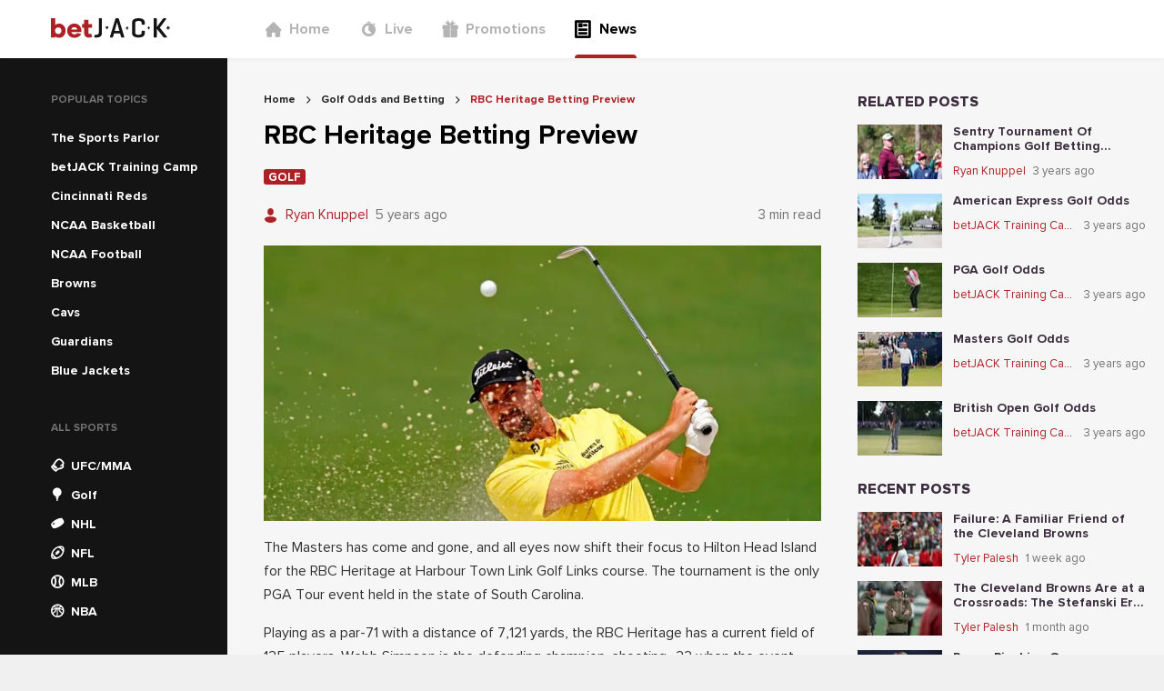

--- FILE ---
content_type: text/html; charset=utf-8
request_url: https://news.betjack.com/golf/rbc-heritage-betting-preview
body_size: 87110
content:
<!DOCTYPE html><html><head><meta charSet="utf-8"/><meta name="facebook-domain-verification" content="3zxnwk7qdi0tiwl20b022nepip3oxb"/><meta name="p:domain_verify" content="343679d6e33825656e6a488a0ba01343"/><script async="" src="https://www.googletagmanager.com/gtag/js?id=G-DRLE4Q2REW"></script><script>
            window.dataLayer = window.dataLayer || [];
            function gtag(){dataLayer.push(arguments);}
            gtag('js', new Date());
            gtag('config', 'G-DRLE4Q2REW');</script><script async="" src="https://www.googletagmanager.com/gtag/js?id=G-7S6DR4WWLX"></script><script>
          window.dataLayer = window.dataLayer || [];
          function gtag(){dataLayer.push(arguments);}
          gtag('js', new Date());
          gtag('config', 'G-7S6DR4WWLX');</script><script>
          (function(w,d,s,l,i){w[l]=w[l]||[];w[l].push({'gtm.start':new Date().getTime(),event:'gtm.js'});
          var f=d.getElementsByTagName(s)[0],j=d.createElement(s),dl=l!='dataLayer'?'&l='+l:'';j.async=true;
          j.src='https://www.googletagmanager.com/gtm.js?id='+i+dl;f.parentNode.insertBefore(j,f);
          })(window,document,'script','dataLayer','GTM-MZ35VZS');</script><script async="" src="https://www.googletagmanager.com/gtag/js?id=UA-193274800-1"></script><script>window.dataLayer = window.dataLayer || [];
              function gtag(){dataLayer.push(arguments);}
              gtag('js', new Date());
              gtag('config', 'UA-193274800-1');</script><link rel="icon" href="/favicon.ico"/><meta name="viewport" content="width=device-width,initial-scale=1,maximum-scale=1,user-scalable=0,viewport-fit=cover"/><meta property="og:type" content="website"/><style>
          
          
              @font-face {
                  font-family: proxima-nova;
                  src: url(&quot;/_next/static/chunks/fonts/Proxima_Nova-4769f22ca616e7f4e780937f04053e46.woff2&quot;) format(&quot;woff2&quot;);
                  font-weight: 400;
                  
                  
              }
          

              @font-face {
                  font-family: proxima-nova;
                  src: url(&quot;/_next/static/chunks/fonts/Proxima_Nova_Bold-4ee3e0e02f47855ad6d7c76c3ffdea5b.woff2&quot;) format(&quot;woff2&quot;);
                  font-weight: 700;
                  
                  
              }
          

              @font-face {
                  font-family: proxima-nova;
                  src: url(&quot;/_next/static/chunks/fonts/Proxima_Nova_Extrabold-b418d30e7dfbd6f90507a96a2c29cc2e.woff2&quot;) format(&quot;woff2&quot;);
                  font-weight: 800;
                  
                  
              }
          
      
          
          
              @font-face {
                  font-family: DINPro;
                  src: url(&quot;/_next/static/chunks/fonts/DINBold-e18c1d1189457aa1a3017da9d6bf4465.otf&quot;) format(&quot;opentype&quot;);
                  font-weight: 800;
                  
                  
              }
          

              @font-face {
                  font-family: DINPro;
                  src: url(&quot;/_next/static/chunks/fonts/DINBlack-59afe2577b5abc1137f9359849357e90.ttf&quot;) format(&quot;opentype&quot;);
                  font-weight: 900;
                  
                  
              }
          
      
          
    @font-face {
        font-family: &#x27;bw-icons&#x27;;
        src: url(&#x27;../bw-icons.woff2&#x27;) format(&#x27;woff2&#x27;),
          url(&#x27;../bw-icons.woff&#x27;) format(&#x27;woff&#x27;),
          url(&#x27;../bw-icons.ttf&#x27;) format(&#x27;truetype&#x27;);
        font-weight: normal;
        font-style: normal;
        font-display: block;
      
        </style><noscript><img height="1" width="1" style="display:none" src="https://www.facebook.com/tr?id=255656809817271&amp;ev=PageView&amp;noscript=1"/></noscript><title>RBC Heritage Betting Preview</title><meta name="robots" content="index,follow"/><meta name="description" content="RBC Heritage Betting Preview"/><meta name="twitter:card" content="summary_large_image"/><meta property="og:title" content="RBC Heritage Betting Preview"/><meta property="og:description" content="The Masters has come and gone, and all eyes now shift their focus to Hilton Head Island for the RBC Heritage at Harbour Town Link Golf Links course. The tournament is the only PGA Tour event held in the state of South Carolina."/><meta property="og:image" content="https://cms.betjack.com/image-resizing-2020/?height=375&amp;width=760&amp;image=https%3A%2F%2Fcontrol-panel.jk.workload.shapegamescloud.com%2Fassets%2Fpublic%2Fuploaded%2F36587238-d112-45eb-a6ba-76f7d8a2ea66.jpg&amp;top=84&amp;left=0&amp;bottom=672&amp;right=1"/><script type="application/ld+json">{"@context":"https://schema.org","@type":"FAQPage","mainEntity":[]}</script><script type="application/ld+json">{"@context":"https://schema.org","@type":"BreadcrumbList","itemListElement":[{"@type":"ListItem","position":1,"item":{"@id":"https://news.betjack.com/","name":"Home"}},{"@type":"ListItem","position":2,"item":{"@id":"https://news.betjack.com/golf","name":"Golf Odds and Betting"}},{"@type":"ListItem","position":3,"item":{"@id":"https://news.betjack.com/rbc-heritage-betting-preview","name":"RBC Heritage Betting Preview"}}]}</script><meta name="next-head-count" content="24"/><link data-next-font="" rel="preconnect" href="/" crossorigin="anonymous"/><link rel="preload" href="/_next/static/css/9bdf5b8b5569fbfd.css" as="style"/><link rel="stylesheet" href="/_next/static/css/9bdf5b8b5569fbfd.css" data-n-g=""/><link rel="preload" href="/_next/static/css/7136497e627cd770.css" as="style"/><link rel="stylesheet" href="/_next/static/css/7136497e627cd770.css" data-n-p=""/><noscript data-n-css=""></noscript><script defer="" nomodule="" src="/_next/static/chunks/polyfills-78c92fac7aa8fdd8.js"></script><script src="/_next/static/chunks/webpack-3faedfccae2bec74.js" defer=""></script><script src="/_next/static/chunks/framework-d689c035e589b88b.js" defer=""></script><script src="/_next/static/chunks/main-ece6edb16cd65115.js" defer=""></script><script src="/_next/static/chunks/pages/_app-16bba92f88555007.js" defer=""></script><script src="/_next/static/chunks/664-11801b1145320efb.js" defer=""></script><script src="/_next/static/chunks/975-e234b0fe0b1553ad.js" defer=""></script><script src="/_next/static/chunks/724-0e26716c0c1d7642.js" defer=""></script><script src="/_next/static/chunks/755-84e9bc3e6fc959c4.js" defer=""></script><script src="/_next/static/chunks/963-019408103d89bb17.js" defer=""></script><script src="/_next/static/chunks/591-0fc4116a676c7fec.js" defer=""></script><script src="/_next/static/chunks/226-56f9751a4c1f954c.js" defer=""></script><script src="/_next/static/chunks/324-fa7ab0353b54bdc9.js" defer=""></script><script src="/_next/static/chunks/889-8422f16c230c6c1c.js" defer=""></script><script src="/_next/static/chunks/540-667ae937fd6eeb04.js" defer=""></script><script src="/_next/static/chunks/336-5c723ec6f1c492de.js" defer=""></script><script src="/_next/static/chunks/pages/%5Bslug%5D/%5BarticleSlug%5D-03e4b3dfbb6c2b24.js" defer=""></script><script src="/_next/static/zm5MnbBkKGDb5QJqbsbGr/_buildManifest.js" defer=""></script><script src="/_next/static/zm5MnbBkKGDb5QJqbsbGr/_ssgManifest.js" defer=""></script><style data-styled="" data-styled-version="5.3.10">*,*::before,*::after{box-sizing:border-box;}/*!sc*/
html{line-height:1.15;-webkit-text-size-adjust:100%;text-size-adjust:100%;}/*!sc*/
body{font-weight:normal;font-family:proxima-nova, sans-serif;font-weight:500;-webkit-font-smoothing:antialiased;-moz-osx-font-smoothing:grayscale;background-color:#f0f0f0;color:#3b2d3d;font-size:16px;word-wrap:break-word;margin:0;padding:0;}/*!sc*/
a{color:inherit;-webkit-text-decoration:none;text-decoration:none;}/*!sc*/
data-styled.g3[id="sc-global-epdUGu1"]{content:"sc-global-epdUGu1,"}/*!sc*/
.ixgmRV{position:absolute;top:0;right:0;bottom:0;left:0;z-index:9;background:transparent;-webkit-transition:background 0.5s cubic-bezier(0.77,0.2,0.05,1);transition:background 0.5s cubic-bezier(0.77,0.2,0.05,1);}/*!sc*/
data-styled.g4[id="HamburgerMenu__OverlayCss-sc-77551647-0"]{content:"ixgmRV,"}/*!sc*/
.djuVnz{position:absolute;-webkit-transform-origin:0% 0%;-ms-transform-origin:0% 0%;transform-origin:0% 0%;width:300px;padding-top:40px;height:100vh;left:0;top:0;-webkit-transform:translateX(-100%);-ms-transform:translateX(-100%);transform:translateX(-100%);-webkit-transition:-webkit-transform 0.5s cubic-bezier(0.77,0.2,0.05,1);-webkit-transition:transform 0.5s cubic-bezier(0.77,0.2,0.05,1);transition:transform 0.5s cubic-bezier(0.77,0.2,0.05,1);background:white;z-index:9999;}/*!sc*/
@media (min-width:576px){.djuVnz{padding-top:80px;}}/*!sc*/
data-styled.g5[id="HamburgerMenu__HamburgerMenuCss-sc-77551647-1"]{content:"djuVnz,"}/*!sc*/
.dHPCnT{display:-webkit-box;display:-webkit-flex;display:-ms-flexbox;display:flex;height:100%;color:#727272;padding-left:40px;}/*!sc*/
.dHPCnT > a:not(:last-child){margin-bottom:0;}/*!sc*/
.itwRAj{display:-webkit-box;display:-webkit-flex;display:-ms-flexbox;display:flex;height:100%;color:#727272;padding-left:40px;display:-webkit-box;display:-webkit-flex;display:-ms-flexbox;display:flex;-webkit-flex-direction:column;-ms-flex-direction:column;flex-direction:column;}/*!sc*/
.itwRAj > a:not(:last-child){margin-bottom:24px;}/*!sc*/
data-styled.g6[id="HeaderNavigation__HeaderNavigationCss-sc-4fc744cb-0"]{content:"dHPCnT,itwRAj,"}/*!sc*/
.irzhEI{position:relative;display:-webkit-box;display:-webkit-flex;display:-ms-flexbox;display:flex;-webkit-align-items:center;-webkit-box-align:center;-ms-flex-align:center;align-items:center;padding:0;color:#b4b4b4;font-size:16px;border:0;font-family:proxima-nova, sans-serif;font-weight:600;}/*!sc*/
@media (min-width:992px){.irzhEI{height:100%;-webkit-box-pack:center;-webkit-justify-content:center;-ms-flex-pack:center;justify-content:center;margin-right:32px;}.irzhEI:after{content:'';display:none;position:absolute;left:0;right:0;bottom:0;height:4px;border-radius:4px 4px 0 0;background:#ad2025;}}/*!sc*/
.gJNfmF{position:relative;display:-webkit-box;display:-webkit-flex;display:-ms-flexbox;display:flex;-webkit-align-items:center;-webkit-box-align:center;-ms-flex-align:center;align-items:center;padding:0;color:#000000;font-size:16px;border:0;font-family:proxima-nova, sans-serif;font-weight:600;}/*!sc*/
@media (min-width:992px){.gJNfmF{height:100%;-webkit-box-pack:center;-webkit-justify-content:center;-ms-flex-pack:center;justify-content:center;margin-right:32px;}.gJNfmF:after{content:'';display:block;position:absolute;left:0;right:0;bottom:0;height:4px;border-radius:4px 4px 0 0;background:#ad2025;}}/*!sc*/
data-styled.g7[id="HeaderNavigation__HeaderNavigationItemCss-sc-4fc744cb-1"]{content:"irzhEI,gJNfmF,"}/*!sc*/
.irWNFC{display:-webkit-inline-box;display:-webkit-inline-flex;display:-ms-inline-flexbox;display:inline-flex;-webkit-align-items:center;-webkit-box-align:center;-ms-flex-align:center;align-items:center;color:#b4b4b4;}/*!sc*/
data-styled.g8[id="HeaderNavigation__HeaderNavigationLinkCss-sc-4fc744cb-2"]{content:"irWNFC,"}/*!sc*/
.izOzUv{font-size:20px;margin-right:8px;}/*!sc*/
data-styled.g9[id="HeaderNavigation__FontIconCss-sc-4fc744cb-3"]{content:"izOzUv,"}/*!sc*/
.lpvqVn{font-family:proxima-nova, sans-serif;font-weight:600;}/*!sc*/
@media (min-width:992px){.lpvqVn{display:none;}}/*!sc*/
data-styled.g10[id="HeaderNavigation__CustomLinkCss-sc-4fc744cb-4"]{content:"lpvqVn,"}/*!sc*/
.cNUZqs{font-family:proxima-nova, sans-serif;font-weight:600;margin-top:0;color:#ad2025;font-size:16px;}/*!sc*/
@media (min-width:992px){.cNUZqs{display:none;}}/*!sc*/
.ljfGry{font-family:proxima-nova, sans-serif;font-weight:600;margin-top:4px;color:#ad2025;font-size:14px;}/*!sc*/
@media (min-width:992px){.ljfGry{display:none;}}/*!sc*/
data-styled.g11[id="HeaderNavigation__GamblingProblemCss-sc-4fc744cb-5"]{content:"cNUZqs,ljfGry,"}/*!sc*/
.qUEeR{display:inline-block;overflow:hidden;height:24px;}/*!sc*/
data-styled.g12[id="Logo__LogoContainerCss-sc-ed478aa5-0"]{content:"qUEeR,"}/*!sc*/
.jaeGrR{height:24px;}/*!sc*/
data-styled.g13[id="Logo__LogoSvgCss-sc-ed478aa5-1"]{content:"jaeGrR,"}/*!sc*/
.hTpNrV{width:250px;padding-left:calc(56px);display:-webkit-box;display:-webkit-flex;display:-ms-flexbox;display:flex;-webkit-align-items:center;-webkit-box-align:center;-ms-flex-align:center;align-items:center;}/*!sc*/
data-styled.g14[id="DesktopHeader__LogoContainerCss-sc-241f7e90-0"]{content:"hTpNrV,"}/*!sc*/
.hkesYS{width:100%;height:100%;display:-webkit-box;display:-webkit-flex;display:-ms-flexbox;display:flex;-webkit-align-items:center;-webkit-box-align:center;-ms-flex-align:center;align-items:center;}/*!sc*/
data-styled.g15[id="DesktopHeader__DesktopHeaderCss-sc-241f7e90-1"]{content:"hkesYS,"}/*!sc*/
.gBYBpz{position:absolute;left:16px;top:50%;font-size:20px;-webkit-transform:translateY(-50%);-ms-transform:translateY(-50%);transform:translateY(-50%);}/*!sc*/
data-styled.g16[id="MobileHeader__MenuIconCss-sc-413685c7-0"]{content:"gBYBpz,"}/*!sc*/
.idESFk{position:relative;width:100%;max-width:1240px;display:-webkit-box;display:-webkit-flex;display:-ms-flexbox;display:flex;-webkit-box-pack:center;-webkit-justify-content:center;-ms-flex-pack:center;justify-content:center;}/*!sc*/
data-styled.g17[id="MobileHeader__MobileHeaderCss-sc-413685c7-1"]{content:"idESFk,"}/*!sc*/
.gDAkTA{position:relative;background:white;height:64px;width:100%;display:-webkit-box;display:-webkit-flex;display:-ms-flexbox;display:flex;-webkit-box-pack:center;-webkit-justify-content:center;-ms-flex-pack:center;justify-content:center;-webkit-align-items:center;-webkit-box-align:center;-ms-flex-align:center;align-items:center;box-shadow:0 1px 4px 0 rgba(0,0,0,0.05);}/*!sc*/
.gDAkTA > div:first-child{display:none;}/*!sc*/
@media (max-width:991px){.gDAkTA > div:first-child{display:-webkit-box;display:-webkit-flex;display:-ms-flexbox;display:flex;}.gDAkTA > div:last-child{display:none;}}/*!sc*/
data-styled.g18[id="Header__HeaderCss-sc-3288c967-0"]{content:"gDAkTA,"}/*!sc*/
.cjsGuV{width:100%;background-color:rgba(20,20,20);}/*!sc*/
data-styled.g19[id="sc-bgqQcB"]{content:"cjsGuV,"}/*!sc*/
.bYIGJL{text-transform:uppercase;font-family:proxima-nova, sans-serif;font-weight:700;font-size:12px;color:#727272;padding-left:16px;}/*!sc*/
data-styled.g20[id="sc-gTRrQi"]{content:"bYIGJL,"}/*!sc*/
.eLlslP{list-style-type:none;padding:0;margin:20px 0 0 0;}/*!sc*/
data-styled.g21[id="sc-ewnqHT"]{content:"eLlslP,"}/*!sc*/
.cKAVBL{height:32px;color:rgba(255,255,255);padding:0 16px;cursor:pointer;display:-webkit-box;display:-webkit-flex;display:-ms-flexbox;display:flex;-webkit-align-items:center;-webkit-box-align:center;-ms-flex-align:center;align-items:center;}/*!sc*/
.cKAVBL:hover{background-color:#252525;}/*!sc*/
data-styled.g23[id="sc-dicizt"]{content:"cKAVBL,"}/*!sc*/
.gUcEMW{font-size:14px;margin-right:8px;color:rgba(255,255,255);}/*!sc*/
data-styled.g24[id="sc-iVCKna"]{content:"gUcEMW,"}/*!sc*/
.hOFyVz{font-size:14px;font-family:DINPro, sans-serif;font-weight:500;}/*!sc*/
data-styled.g25[id="sc-gxYJeL"]{content:"hOFyVz,"}/*!sc*/
.kpRHoD{list-style-type:none;padding:16px;display:-webkit-box;display:-webkit-flex;display:-ms-flexbox;display:flex;width:100%;overflow-x:auto;margin:0;}/*!sc*/
.kpRHoD > li:not(:last-child){margin-right:20px;}/*!sc*/
data-styled.g26[id="sc-kPTPQs"]{content:"kpRHoD,"}/*!sc*/
.bOFNJh{font-family:proxima-nova, sans-serif;font-weight:700;font-stretch:condensed;font-size:24px;}/*!sc*/
data-styled.g27[id="sc-ispOId"]{content:"bOFNJh,"}/*!sc*/
.kLOBfT{display:-webkit-box;display:-webkit-flex;display:-ms-flexbox;display:flex;-webkit-flex-direction:column;-ms-flex-direction:column;flex-direction:column;cursor:pointer;-webkit-align-items:center;-webkit-box-align:center;-ms-flex-align:center;align-items:center;}/*!sc*/
.kLOBfT > a,.kLOBfT div{display:-webkit-box;display:-webkit-flex;display:-ms-flexbox;display:flex;-webkit-flex-direction:column;-ms-flex-direction:column;flex-direction:column;cursor:pointer;-webkit-align-items:center;-webkit-box-align:center;-ms-flex-align:center;align-items:center;text-align:center;}/*!sc*/
data-styled.g28[id="sc-kcuKUB"]{content:"kLOBfT,"}/*!sc*/
.demfTr{display:-webkit-box;display:-webkit-flex;display:-ms-flexbox;display:flex;-webkit-align-items:center;-webkit-box-align:center;-ms-flex-align:center;align-items:center;-webkit-box-pack:center;-webkit-justify-content:center;-ms-flex-pack:center;justify-content:center;border-radius:50%;box-shadow:0 4px 8px 0 rgba(0,0,0,0.05);height:48px;width:48px;background-color:rgba(255,255,255);color:#141414;font-size:32px;}/*!sc*/
data-styled.g29[id="sc-dcrmVg"]{content:"demfTr,"}/*!sc*/
.hkjEJr{margin-top:4px;text-align:center;text-transform:uppercase;font-family:proxima-nova, sans-serif;font-weight:700;font-stretch:condensed;font-size:12px;color:#141414;}/*!sc*/
data-styled.g30[id="sc-kuWgmH"]{content:"hkjEJr,"}/*!sc*/
.hTjKfw{display:-webkit-box;display:-webkit-flex;display:-ms-flexbox;display:flex;-webkit-flex-direction:column;-ms-flex-direction:column;flex-direction:column;min-height:100%;}/*!sc*/
.hTjKfw a,.hTjKfw span{font-family:proxima-nova, sans-serif;font-weight:600;}/*!sc*/
data-styled.g31[id="Desktop__DesktopNavigationMenuContainerCss-sc-24ef8828-0"]{content:"hTjKfw,"}/*!sc*/
.fWPuuP{width:250px !important;min-width:250px;padding-top:40px;padding-left:40px;}/*!sc*/
@media (max-width:991px){.fWPuuP{display:none;}}/*!sc*/
.dIaraU{width:250px !important;min-width:250px;padding-top:40px;padding-left:40px;-webkit-flex:1;-ms-flex:1;flex:1;}/*!sc*/
@media (max-width:991px){.dIaraU{display:none;}}/*!sc*/
data-styled.g32[id="Desktop__DesktopNavigationMenuCss-sc-24ef8828-1"]{content:"fWPuuP,dIaraU,"}/*!sc*/
.iKVqhV{display:inline-block;color:rgba(255,255,255);padding:4px 16px;font-size:14px;font-family:baseTheme.getFontStyle('primary','regular');}/*!sc*/
data-styled.g33[id="Desktop__CustomLinkCss-sc-24ef8828-2"]{content:"iKVqhV,"}/*!sc*/
.iFGsrs{display:inline-block;color:#ad2025;padding-top:4px;padding-left:16px;font-family:proxima-nova, sans-serif;font-weight:600;font-size:14px;}/*!sc*/
data-styled.g34[id="Desktop__CustomMenuLabelCss-sc-24ef8828-3"]{content:"iFGsrs,"}/*!sc*/
.iMhmgh > div{color:#ad2025;}/*!sc*/
.iMhmgh ul{margin:0;}/*!sc*/
data-styled.g35[id="Desktop__DesktopNavigationCustomMenuCss-sc-24ef8828-4"]{content:"iMhmgh,"}/*!sc*/
.fyznQw{background:#f6f6f6;margin-top:-1px !important;}/*!sc*/
@media (min-width:992px){.fyznQw{display:none !important;}}/*!sc*/
data-styled.g36[id="Mobile__HorizontalNavigationMenuCss-sc-d879a98-0"]{content:"fyznQw,"}/*!sc*/
.jxaBIE{min-height:100vh;display:-webkit-box;display:-webkit-flex;display:-ms-flexbox;display:flex;-webkit-flex-direction:column;-ms-flex-direction:column;flex-direction:column;background:#f6f6f6;}/*!sc*/
data-styled.g37[id="Layout__ContainerCss-sc-2dc16c0b-0"]{content:"jxaBIE,"}/*!sc*/
.glphtf{width:100%;-webkit-flex:1;-ms-flex:1;flex:1;display:-webkit-box;display:-webkit-flex;display:-ms-flexbox;display:flex;min-width:0;max-width:1400px;margin-top:-1px;}/*!sc*/
data-styled.g38[id="Layout__MainCss-sc-2dc16c0b-1"]{content:"glphtf,"}/*!sc*/
.bbMdBF{background:#f6f6f6;width:100%;-webkit-flex:1;-ms-flex:1;flex:1;padding-top:40px;padding-left:40px;padding-right:20px;padding-bottom:40px;}/*!sc*/
@media (max-width:991px){.bbMdBF{padding:0 16px;width:calc(100% - 32px);}}/*!sc*/
data-styled.g39[id="Layout__MainBodyCss-sc-2dc16c0b-2"]{content:"bbMdBF,"}/*!sc*/
.bLapY{font-family:proxima-nova, sans-serif;font-weight:600;color:#000000;font-size:30px;margin:0;}/*!sc*/
data-styled.g47[id="sc-duSInm"]{content:"bLapY,"}/*!sc*/
.hVvaEJ{margin-right:12px;}/*!sc*/
data-styled.g49[id="sc-crozmw"]{content:"hVvaEJ,"}/*!sc*/
.goZzQw{color:#ad2025;display:block;width:12px;}/*!sc*/
data-styled.g50[id="sc-jJTsDX"]{content:"goZzQw,"}/*!sc*/
.cdimQx{display:-webkit-box;display:-webkit-flex;display:-ms-flexbox;display:flex;-webkit-align-items:center;-webkit-box-align:center;-ms-flex-align:center;align-items:center;}/*!sc*/
data-styled.g51[id="sc-cJPUEC"]{content:"cdimQx,"}/*!sc*/
.hEKdqr{font-family:proxima-nova, sans-serif;font-weight:400;color:#ad2025;font-size:15px;line-height:1.8;white-space:nowrap;overflow:hidden;text-overflow:ellipsis;}/*!sc*/
data-styled.g52[id="sc-jeCNp"]{content:"hEKdqr,"}/*!sc*/
.bPxBKh{display:-webkit-box;display:-webkit-flex;display:-ms-flexbox;display:flex;-webkit-box-pack:justify;-webkit-justify-content:space-between;-ms-flex-pack:justify;justify-content:space-between;-webkit-align-items:center;-webkit-box-align:center;-ms-flex-align:center;align-items:center;-webkit-box-flex:1;-webkit-flex-grow:1;-ms-flex-positive:1;flex-grow:1;}/*!sc*/
data-styled.g54[id="sc-eAzDjm"]{content:"bPxBKh,"}/*!sc*/
.gjBqzX{display:grid;-webkit-align-items:center;-webkit-box-align:center;-ms-flex-align:center;align-items:center;grid-template-columns:minmax(0,min-content) 1fr;}/*!sc*/
.gjBqzX > div:first-child,.gjBqzX span:not(:last-child){margin-right:8px;}/*!sc*/
data-styled.g55[id="sc-fABZjn"]{content:"gjBqzX,"}/*!sc*/
.cJJWMb{font-family:proxima-nova, sans-serif;font-weight:400;font-size:15px;line-height:1.8;color:#727272;overflow:hidden;text-overflow:ellipsis;white-space:nowrap;}/*!sc*/
data-styled.g56[id="sc-gUMnWI"]{content:"cJJWMb,"}/*!sc*/
.iTNQjE{display:-webkit-box;display:-webkit-flex;display:-ms-flexbox;display:flex;-webkit-box-pack:center;-webkit-justify-content:center;-ms-flex-pack:center;justify-content:center;-webkit-align-items:center;-webkit-box-align:center;-ms-flex-align:center;align-items:center;border:0;border-radius:50%;-webkit-transition:all 0.2s ease-in-out;transition:all 0.2s ease-in-out;background-color:#ad2025;color:rgba(255,255,255);box-shadow:0 4px 8px 0 rgba(0,0,0,0.2);height:24px;width:24px;font-size:14px;background-color:#727272;color:rgba(255,255,255);}/*!sc*/
.iTNQjE:disabled{opacity:0.8;cursor:unset;}/*!sc*/
.iTNQjE:enabled:hover{cursor:pointer;box-shadow:0 4px 8px 0 rgba(0,0,0,0.4);-webkit-transform:scale(1.1);-ms-transform:scale(1.1);transform:scale(1.1);}/*!sc*/
data-styled.g78[id="sc-dSbvwS"]{content:"iTNQjE,"}/*!sc*/
.eTMKvA:focus{background-color:#252525 !important;}/*!sc*/
data-styled.g121[id="ArticleShare__CopyButtonCss-sc-e5f953e1-0"]{content:"eTMKvA,"}/*!sc*/
.iDSQDV{font-size:13px;color:#727272;margin:0px 0px 8px 0px;}/*!sc*/
data-styled.g122[id="ArticleShare__ShareArticleHeadingCss-sc-e5f953e1-1"]{content:"iDSQDV,"}/*!sc*/
.iXrPMF{display:-webkit-box;display:-webkit-flex;display:-ms-flexbox;display:flex;gap:8px;}/*!sc*/
data-styled.g123[id="ArticleShare__ShareButtonContainerCss-sc-e5f953e1-2"]{content:"iXrPMF,"}/*!sc*/
.eZLsRP{font-family:proxima-nova, sans-serif;font-weight:600;font-size:13px;width:-webkit-fit-content;width:-moz-fit-content;width:fit-content;overflow:hidden;text-overflow:ellipsis;background-color:#ad2025;border-radius:3px;color:rgba(255,255,255);text-transform:uppercase;padding:0.15em 0.4em 0.1em;white-space:nowrap;}/*!sc*/
data-styled.g124[id="sc-iLBJAN"]{content:"eZLsRP,"}/*!sc*/
.krgVRo a div{background-color:#ad2025;}/*!sc*/
data-styled.g125[id="TagBar__TagCss-sc-f6d35efd-0"]{content:"krgVRo,"}/*!sc*/
.jlxbJC{display:-webkit-box;display:-webkit-flex;display:-ms-flexbox;display:flex;gap:0.25rem;-webkit-flex-wrap:wrap;-ms-flex-wrap:wrap;flex-wrap:wrap;}/*!sc*/
data-styled.g126[id="TagBar__TagBarWrapperCss-sc-f6d35efd-1"]{content:"jlxbJC,"}/*!sc*/
.fQPpRS{margin:0 8px;}/*!sc*/
data-styled.g127[id="BreadCrumbs__BreadCrumbSeparatorCss-sc-21d65168-0"]{content:"fQPpRS,"}/*!sc*/
.iBKrgb{font-family:proxima-nova, sans-serif;font-weight:700;color:#252525;}/*!sc*/
.iBkXjk{font-family:proxima-nova, sans-serif;font-weight:700;color:#ad2025;}/*!sc*/
data-styled.g128[id="BreadCrumbs__BreadCrumbTextCss-sc-21d65168-1"]{content:"iBKrgb,iBkXjk,"}/*!sc*/
.iyaUEt{display:-webkit-box;display:-webkit-flex;display:-ms-flexbox;display:flex;-webkit-align-items:center;-webkit-box-align:center;-ms-flex-align:center;align-items:center;margin-bottom:16px;}/*!sc*/
data-styled.g129[id="BreadCrumbs__BreadCrumbWrapperCss-sc-21d65168-2"]{content:"iyaUEt,"}/*!sc*/
.hVfSRm{display:-webkit-box;display:-webkit-flex;display:-ms-flexbox;display:flex;-webkit-align-items:center;-webkit-box-align:center;-ms-flex-align:center;align-items:center;font-size:12px;}/*!sc*/
data-styled.g130[id="BreadCrumbs__BreadCrumbItemCss-sc-21d65168-3"]{content:"hVfSRm,"}/*!sc*/
.dPPqKT p{font-family:proxima-nova, sans-serif;font-weight:500;font-size:16px;line-height:1.63;color:#000000;opacity:0.8;word-break:break-word;}/*!sc*/
.dPPqKT strong{font-family:proxima-nova, sans-serif;font-weight:700;}/*!sc*/
.dPPqKT h2{font-size:20px;margin-top:25px;}/*!sc*/
.dPPqKT img,.dPPqKT iframe{max-width:100%;}/*!sc*/
.dPPqKT a{color:#ad2025;-webkit-text-decoration:underline;text-decoration:underline;}/*!sc*/
data-styled.g131[id="ArticleDetail__ArticleCss-sc-caefabd2-0"]{content:"dPPqKT,"}/*!sc*/
.fxoOEQ{display:-webkit-box;display:-webkit-flex;display:-ms-flexbox;display:flex;-webkit-box-pack:justify;-webkit-justify-content:space-between;-ms-flex-pack:justify;justify-content:space-between;-webkit-align-items:top;-webkit-box-align:top;-ms-flex-align:top;align-items:top;margin-bottom:20px !important;}/*!sc*/
@media (max-width:575px){.fxoOEQ{display:block;}}/*!sc*/
data-styled.g132[id="ArticleDetail__ArticlesDetailHeaderCss-sc-caefabd2-1"]{content:"fxoOEQ,"}/*!sc*/
.dgXuUU{display:-webkit-box;display:-webkit-flex;display:-ms-flexbox;display:flex;-webkit-flex-direction:column;-ms-flex-direction:column;flex-direction:column;}/*!sc*/
.dgXuUU > div:not(:last-child){margin-bottom:20px;}/*!sc*/
.dgXuUU a{color:#ad2025;}/*!sc*/
.dgXuUU ul,.dgXuUU ol{padding-left:28px;}/*!sc*/
data-styled.g133[id="ArticleDetail__ArticleDetailCss-sc-caefabd2-2"]{content:"dgXuUU,"}/*!sc*/
.fVWVdT{display:-webkit-box;display:-webkit-flex;display:-ms-flexbox;display:flex;-webkit-flex-direction:column;-ms-flex-direction:column;flex-direction:column;list-style:none;padding:0;margin:0;width:100%;}/*!sc*/
.fVWVdT > li:not(:last-child){margin-bottom:12px;}/*!sc*/
data-styled.g135[id="sc-irmnWS"]{content:"fVWVdT,"}/*!sc*/
.pcsDl{font-family:proxima-nova, sans-serif;font-weight:900;text-transform:uppercase;font-size:16px;margin-bottom:16px;}/*!sc*/
data-styled.g136[id="sc-jroJWT"]{content:"pcsDl,"}/*!sc*/
.cLQzvK{display:-webkit-box;display:-webkit-flex;display:-ms-flexbox;display:flex;-webkit-align-items:center;-webkit-box-align:center;-ms-flex-align:center;align-items:center;}/*!sc*/
data-styled.g139[id="sc-fYYabh"]{content:"cLQzvK,"}/*!sc*/
.fHOkdO{font-family:proxima-nova, sans-serif;font-weight:400;color:#ad2025;font-size:13px;line-height:1.8;white-space:nowrap;overflow:hidden;text-overflow:ellipsis;}/*!sc*/
data-styled.g140[id="sc-koqlAI"]{content:"fHOkdO,"}/*!sc*/
.gCgLSF{display:-webkit-box;display:-webkit-flex;display:-ms-flexbox;display:flex;-webkit-box-pack:justify;-webkit-justify-content:space-between;-ms-flex-pack:justify;justify-content:space-between;-webkit-align-items:center;-webkit-box-align:center;-ms-flex-align:center;align-items:center;-webkit-box-flex:1;-webkit-flex-grow:1;-ms-flex-positive:1;flex-grow:1;}/*!sc*/
data-styled.g142[id="sc-kGRGSO"]{content:"gCgLSF,"}/*!sc*/
.inUjY{display:grid;-webkit-align-items:center;-webkit-box-align:center;-ms-flex-align:center;align-items:center;grid-template-columns:minmax(0,min-content) 1fr;}/*!sc*/
.inUjY > div:first-child,.inUjY span:not(:last-child){margin-right:8px;}/*!sc*/
data-styled.g143[id="sc-fnVmsx"]{content:"inUjY,"}/*!sc*/
.jRtXYR{font-family:proxima-nova, sans-serif;font-weight:400;font-size:13px;line-height:1.8;color:#727272;overflow:hidden;text-overflow:ellipsis;white-space:nowrap;}/*!sc*/
data-styled.g144[id="sc-jDnxRY"]{content:"jRtXYR,"}/*!sc*/
.kXIvqK{display:-webkit-box;display:-webkit-flex;display:-ms-flexbox;display:flex;height:64px;}/*!sc*/
.kXIvqK > img{max-width:80px;margin-right:12px;}/*!sc*/
data-styled.g145[id="sc-fGwHKD"]{content:"kXIvqK,"}/*!sc*/
.hWNVYG{overflow:hidden;width:100%;}/*!sc*/
data-styled.g146[id="sc-jVOTke"]{content:"hWNVYG,"}/*!sc*/
.bZnEtU{font-family:proxima-nova, sans-serif;font-weight:600;font-size:14px;margin-bottom:8px;display:-webkit-box;-webkit-line-clamp:2;-webkit-box-orient:vertical;overflow:hidden;}/*!sc*/
data-styled.g147[id="sc-emBnGJ"]{content:"bZnEtU,"}/*!sc*/
.jTdpIg{width:93px;height:100%;margin-right:12px;}/*!sc*/
data-styled.g148[id="ArticleList__ImageThumbnailWrapper-sc-5a6a939e-0"]{content:"jTdpIg,"}/*!sc*/
.jdqzUb{position:relative;outline:none;padding:0;width:100%;border:0;height:48px;border-radius:6px;font-size:18px;font-family:proxima-nova, sans-serif;font-weight:600;background-color:transparent;cursor:pointer;-webkit-transition:all 200ms;transition:all 200ms;color:rgba(255,255,255);background-color:#141414;}/*!sc*/
.jdqzUb:disabled{opacity:1;background-color:#b4b4b4;cursor:not-allowed;}/*!sc*/
.jdqzUb:hover:not(:disabled){-webkit-filter:drop-shadow(0px 8px 16px 0px rgba(0,0,0,0.8));filter:drop-shadow(0px 8px 16px 0px rgba(0,0,0,0.8));}/*!sc*/
data-styled.g150[id="sc-ldQtSd"]{content:"jdqzUb,"}/*!sc*/
.gbWWrD{display:inline-block;opacity:1;vertical-align:baseline;}/*!sc*/
data-styled.g151[id="sc-bFqpvU"]{content:"gbWWrD,"}/*!sc*/
.joNmmw{background-color:#252525;margin-bottom:24px;}/*!sc*/
data-styled.g155[id="Sidebar__SignUpButtonCss-sc-d8f2f7f7-0"]{content:"joNmmw,"}/*!sc*/
.evZkZA{top:24px;position:-webkit-sticky;position:sticky;display:-webkit-box;display:-webkit-flex;display:-ms-flexbox;display:flex;-webkit-flex-direction:column;-ms-flex-direction:column;flex-direction:column;-webkit-align-items:center;-webkit-box-align:center;-ms-flex-align:center;align-items:center;}/*!sc*/
.evZkZA > div,.evZkZA ul:not(:last-child){margin-bottom:24px !important;}/*!sc*/
@media (min-width:992px){.evZkZA{width:317px;}}/*!sc*/
data-styled.g156[id="Sidebar__SidebarCss-sc-d8f2f7f7-1"]{content:"evZkZA,"}/*!sc*/
.bWbQuY{-webkit-flex:1;-ms-flex:1;flex:1;margin-bottom:24px;}/*!sc*/
@media (min-width:992px){.bWbQuY{margin-bottom:0px;margin-right:40px;}}/*!sc*/
@media (max-width:991px){.bWbQuY{-webkit-flex-direction:column;-ms-flex-direction:column;flex-direction:column;}}/*!sc*/
data-styled.g157[id="ContentLayout__MainContentWrapperCss-sc-a207f41d-0"]{content:"bWbQuY,"}/*!sc*/
.FkuTs{display:-webkit-box;display:-webkit-flex;display:-ms-flexbox;display:flex;}/*!sc*/
@media (max-width:991px){.FkuTs{-webkit-flex-direction:column;-ms-flex-direction:column;flex-direction:column;}}/*!sc*/
data-styled.g158[id="ContentLayout__ContentLayoutCss-sc-a207f41d-1"]{content:"FkuTs,"}/*!sc*/
.kGpFyR{position:relative;}/*!sc*/
data-styled.g159[id="ContentLayout__SidebarWrapperCss-sc-a207f41d-2"]{content:"kGpFyR,"}/*!sc*/
</style></head><body><noscript><iframe src="https://www.googletagmanager.com/ns.html?id=GTM-MZ35VZS" height="0" width="0" style="display:none;visibility:hidden"></iframe></noscript><div id="__next"><style>
      #nprogress {
        pointer-events: none;
      }
      #nprogress .bar {
        background: #29D;
        position: fixed;
        z-index: 9999;
        top: 0;
        left: 0;
        width: 100%;
        height: 3px;
      }
      #nprogress .peg {
        display: block;
        position: absolute;
        right: 0px;
        width: 100px;
        height: 100%;
        box-shadow: 0 0 10px #29D, 0 0 5px #29D;
        opacity: 1;
        -webkit-transform: rotate(3deg) translate(0px, -4px);
        -ms-transform: rotate(3deg) translate(0px, -4px);
        transform: rotate(3deg) translate(0px, -4px);
      }
      #nprogress .spinner {
        display: block;
        position: fixed;
        z-index: 1031;
        top: 15px;
        right: 15px;
      }
      #nprogress .spinner-icon {
        width: 18px;
        height: 18px;
        box-sizing: border-box;
        border: solid 2px transparent;
        border-top-color: #29D;
        border-left-color: #29D;
        border-radius: 50%;
        -webkit-animation: nprogresss-spinner 400ms linear infinite;
        animation: nprogress-spinner 400ms linear infinite;
      }
      .nprogress-custom-parent {
        overflow: hidden;
        position: relative;
      }
      .nprogress-custom-parent #nprogress .spinner,
      .nprogress-custom-parent #nprogress .bar {
        position: absolute;
      }
      @-webkit-keyframes nprogress-spinner {
        0% {
          -webkit-transform: rotate(0deg);
        }
        100% {
          -webkit-transform: rotate(360deg);
        }
      }
      @keyframes nprogress-spinner {
        0% {
          transform: rotate(0deg);
        }
        100% {
          transform: rotate(360deg);
        }
      }
    </style><div class="Layout__ContainerCss-sc-2dc16c0b-0 jxaBIE"><header class="Header__HeaderCss-sc-3288c967-0 gDAkTA"><div class="MobileHeader__MobileHeaderCss-sc-413685c7-1 idESFk"><div class="HamburgerMenuButton_navButton__AWsR5 MobileHeader__MenuIconCss-sc-413685c7-0 gBYBpz"><span class="HamburgerMenuButton_navIcon__s4qY8"></span></div><div class="Logo__LogoContainerCss-sc-ed478aa5-0 qUEeR"><a href="/"><svg xmlns="http://www.w3.org/2000/svg" viewBox="0 0 130 23" class="Logo__LogoSvgCss-sc-ed478aa5-1 jaeGrR"><g id="Account" stroke="none" stroke-width="1" fill="none" fill-rule="evenodd"><g id="JACK-Account---details" transform="translate(-103.000000, -22.000000)"><g id="BetJACK-logo" transform="translate(103.000000, 22.000000)"><path d="M42.317216,16.293038 C41.853796,16.534098 41.353316,16.658878 40.811016,16.658878 C39.833516,16.658878 39.342216,16.163158 39.342216,15.180898 L39.342216,10.004738 L43.155996,10.004738 L43.155996,6.121258 L39.342216,6.121258 L39.342216,1.668278 L34.888896,1.668278 L34.888896,6.121258 L32.692496,6.121258 L32.692496,10.004738 L34.888896,10.004738 L34.888896,15.180898 C34.888896,16.844518 35.310836,18.151138 36.144856,19.096338 C36.983296,20.041538 38.234496,20.514478 39.898116,20.514478 C41.047316,20.514478 42.206036,20.282598 43.373596,19.819178 L42.317216,16.293038 Z M21.422516,11.867598 C21.534036,11.214118 21.862816,10.648698 22.423476,10.166918 C22.979716,9.689558 23.693376,9.448498 24.564456,9.448498 C25.440296,9.448498 26.158716,9.684798 26.724136,10.157738 C27.289216,10.625918 27.609156,11.195758 27.682936,11.867598 L21.422516,11.867598 Z M24.870456,20.690598 C26.589496,20.690598 28.063396,20.282598 29.291136,19.467278 C30.519216,18.656378 31.353236,17.733958 31.793536,16.714638 L27.789696,15.547078 C27.256916,16.506218 26.311716,16.983238 24.953756,16.983238 C22.933476,16.983238 21.756396,16.167918 21.422516,14.541358 L31.904716,14.541358 C31.978836,14.114998 32.011136,13.628458 32.011136,13.072218 C32.011136,10.954698 31.344056,9.203018 30.009556,7.812758 C28.674716,6.422838 26.867616,5.727538 24.587576,5.727538 C22.349356,5.727538 20.542256,6.436438 19.156756,7.854578 C17.771256,9.272718 17.080716,11.065878 17.080716,13.239158 C17.080716,15.445078 17.799136,17.238238 19.240056,18.619318 C20.676556,20.000058 22.553356,20.690598 24.870456,20.690598 L24.870456,20.690598 Z M7.724596,16.738098 C6.737576,16.738098 5.926676,16.413398 5.287136,15.755498 C4.652696,15.097258 4.332756,14.240118 4.332756,13.183398 C4.332756,12.140958 4.652696,11.297758 5.287136,10.648698 C5.926676,10.004738 6.737576,9.680378 7.724596,9.680378 C8.693256,9.680378 9.490216,10.004738 10.111396,10.648698 C10.727476,11.297758 11.037896,12.140958 11.037896,13.183398 C11.037896,14.230938 10.727476,15.088078 10.102216,15.750738 C9.476276,16.408978 8.684076,16.738098 7.724596,16.738098 L7.724596,16.738098 Z M8.540256,5.727538 C6.858276,5.727538 5.495896,6.297718 4.453116,7.428218 L4.453116,-0.000102 L0.000136,-0.000102 L0.000136,20.296538 L4.453116,20.296538 L4.453116,18.994338 C5.532956,20.125178 6.895336,20.690598 8.540256,20.690598 C10.468056,20.690598 12.099376,19.976938 13.433876,18.545198 C14.768376,17.113118 15.435796,15.333898 15.435796,13.202098 C15.435796,11.070638 14.768376,9.291078 13.433876,7.868518 C12.099376,6.441198 10.468056,5.727538 8.540256,5.727538 L8.540256,5.727538 Z" id="Fill-1" fill="#AD2025"></path><path d="M80.132934,8.444478 C80.190054,8.775298 80.422274,9.125158 80.829254,9.495418 C80.852374,9.516498 80.868694,9.531798 80.878214,9.541998 C80.891134,9.553218 80.910854,9.570898 80.936694,9.595378 C81.352514,9.972098 81.560254,10.279118 81.560254,10.517118 C81.560254,10.704458 81.497354,10.861198 81.370874,10.987678 C81.244734,11.113818 81.086974,11.177058 80.897934,11.177058 C80.736434,11.177058 80.595674,11.134898 80.475994,11.051258 C80.356654,10.967278 80.251934,10.835358 80.162174,10.656178 C80.162174,11.052278 80.252614,11.348078 80.432474,11.543578 C80.612334,11.739078 80.888074,11.840738 81.259354,11.849238 L81.284174,11.968918 L78.981694,11.968918 L79.008214,11.849238 C79.376434,11.840738 79.650474,11.739078 79.829654,11.544598 C80.009174,11.350118 80.099954,11.054658 80.103694,10.658558 C80.015634,10.834678 79.911254,10.964898 79.790554,11.049898 C79.669854,11.134558 79.529434,11.177058 79.367934,11.177058 C79.178554,11.177058 79.020794,11.113818 78.894654,10.987678 C78.768514,10.861198 78.705614,10.704458 78.705614,10.517118 C78.705614,10.279118 78.909274,9.975158 79.316594,9.605578 L79.387314,9.541998 L79.433554,9.497798 C79.842914,9.126178 80.075814,8.775298 80.132934,8.444478" id="Fill-3" fill="#141414"></path><path d="M58.942026,9.365708 C59.013086,9.131788 59.114066,8.955668 59.244286,8.838028 C59.374166,8.720388 59.533966,8.661568 59.723006,8.661568 C59.927346,8.661568 60.100746,8.728548 60.242526,8.862508 C60.384306,8.996468 60.455026,9.159668 60.455026,9.351768 C60.455026,9.480288 60.413886,9.632948 60.331606,9.809408 C60.249666,9.986208 60.130326,10.176608 59.973926,10.380948 L59.862406,10.527488 C59.332346,11.218708 59.025666,11.732788 58.942026,12.071088 C58.850566,11.727008 58.541506,11.210888 58.014846,10.523068 C57.968266,10.462548 57.932566,10.416648 57.907746,10.386048 C57.751346,10.181368 57.632006,9.990628 57.550066,9.814168 C57.467786,9.637368 57.426646,9.483348 57.426646,9.351768 C57.426646,9.159668 57.497706,8.996468 57.639486,8.862508 C57.781266,8.728548 57.955006,8.661568 58.161046,8.661568 C58.348386,8.661568 58.507166,8.720048 58.636706,8.836668 C58.765906,8.953968 58.867906,9.130088 58.942026,9.365708" id="Fill-5" fill="#141414"></path><path d="M123.889982,9.671504 C123.938942,9.655184 123.985862,9.642604 124.031422,9.633764 C124.077322,9.624584 124.123562,9.620164 124.170822,9.620164 C124.275202,9.620164 124.376522,9.640904 124.475122,9.682384 C124.573722,9.723864 124.660762,9.782344 124.735222,9.857144 C124.813762,9.933644 124.872242,10.020004 124.911342,10.116224 C124.950442,10.212444 124.970162,10.314104 124.970162,10.421884 C124.970162,10.531024 124.950442,10.633024 124.911342,10.728564 C124.872242,10.823764 124.813762,10.910464 124.735222,10.988664 C124.660762,11.063464 124.573722,11.121604 124.475122,11.162064 C124.376522,11.202864 124.275202,11.223264 124.170822,11.223264 C123.973622,11.223264 123.799542,11.166824 123.648922,11.053604 C123.498642,10.940384 123.363662,10.766984 123.245002,10.534084 C123.247722,10.946504 123.341222,11.258964 123.524482,11.472484 C123.707742,11.686004 123.991642,11.811464 124.376182,11.848864 L124.400662,11.968544 L122.027462,11.968544 L122.052282,11.848864 C122.435122,11.811464 122.719022,11.684644 122.903982,11.469084 C123.088602,11.253184 123.182102,10.941404 123.183462,10.534084 C123.066162,10.766984 122.931862,10.940384 122.780222,11.053604 C122.628922,11.166824 122.454162,11.223264 122.257302,11.223264 C122.153262,11.223264 122.051942,11.202864 121.953342,11.162064 C121.854742,11.121604 121.767702,11.063464 121.692902,10.988664 C121.616402,10.910464 121.558262,10.823764 121.517802,10.728564 C121.478022,10.633024 121.458302,10.531024 121.458302,10.421884 C121.458302,10.314104 121.478022,10.212444 121.517802,10.116224 C121.558262,10.020004 121.616402,9.933644 121.692902,9.857144 C121.767702,9.782344 121.854742,9.723864 121.953342,9.682384 C122.051942,9.640904 122.153262,9.620164 122.257302,9.620164 C122.304562,9.620164 122.351142,9.624584 122.396702,9.633764 C122.442262,9.642604 122.489522,9.655184 122.538142,9.671504 C122.495982,9.601464 122.464702,9.530744 122.444302,9.460024 C122.423902,9.388964 122.413702,9.316204 122.413702,9.241404 C122.413702,9.137024 122.434102,9.036384 122.474902,8.939484 C122.515702,8.842584 122.573502,8.755884 122.648302,8.679384 C122.724802,8.604244 122.811842,8.546444 122.908742,8.505644 C123.005302,8.465184 123.107642,8.444784 123.215422,8.444784 C123.321162,8.444784 123.423162,8.465184 123.520742,8.505644 C123.618322,8.546444 123.704682,8.604244 123.779822,8.679384 C123.854622,8.755884 123.912422,8.842584 123.953562,8.939484 C123.994362,9.036384 124.014422,9.137024 124.014422,9.241404 C124.014422,9.316204 124.004222,9.388964 123.983822,9.460024 C123.963762,9.530744 123.932142,9.601464 123.889982,9.671504" id="Fill-7" fill="#141414"></path><path d="M104.135778,10.205406 C103.883158,10.488966 103.647198,10.779666 103.427218,11.077846 C103.207238,11.376026 103.002558,11.683046 102.813518,11.999246 C102.626518,11.683046 102.421838,11.376026 102.200498,11.077846 C101.978478,10.779666 101.741838,10.488966 101.489218,10.205406 C101.735038,9.930006 101.968618,9.643046 102.189278,9.343846 C102.409938,9.044986 102.616318,8.735246 102.809098,8.413946 C102.994738,8.726746 103.198058,9.032746 103.420078,9.331606 C103.641418,9.630806 103.879758,9.922186 104.135778,10.205406" id="Fill-10" fill="#141414"></path><path d="M91.99176,0.064532 C88.94298,0.064532 85.30906,0.867952 85.30906,4.696012 L85.30906,15.729012 C85.30906,19.557072 88.94298,20.360492 91.99176,20.360492 C95.04054,20.360492 98.67446,19.557072 98.67446,15.729012 L98.67446,13.937212 C98.67446,13.282372 98.24946,13.144672 97.8928,13.144672 L96.20674,13.144672 C95.66886,13.144672 95.39652,13.411232 95.39652,13.937212 L95.39652,15.274092 C95.39652,16.227792 95.04632,17.495652 92.02066,17.495652 C89.02118,17.495652 88.67404,16.227792 88.67404,15.274092 L88.67404,5.151272 C88.67404,4.197572 89.02118,2.929712 92.02066,2.929712 C95.04632,2.929712 95.39652,4.197572 95.39652,5.151272 L95.39652,6.089672 C95.39652,6.634352 95.66886,6.910432 96.20674,6.910432 L97.8928,6.910432 C98.41164,6.910432 98.67446,6.634352 98.67446,6.089672 L98.67446,4.696012 C98.67446,0.867952 95.04054,0.064532 91.99176,0.064532" id="Fill-12" fill="#141414"></path><path d="M121.866268,19.379932 L114.458348,10.055092 L121.089368,1.022992 C121.251548,0.791112 121.286908,0.547672 121.186608,0.355232 C121.130168,0.246772 120.980908,0.064532 120.616088,0.064532 L118.697128,0.064532 C118.174208,0.064532 117.817548,0.434792 117.588048,0.722432 L111.589428,8.931392 L111.280708,8.931392 L111.280708,0.875092 C111.280708,0.337212 111.008028,0.064532 110.470488,0.064532 L108.697388,0.064532 C108.340728,0.064532 107.915728,0.204952 107.915728,0.875092 L107.915728,19.538712 C107.915728,20.208512 108.340728,20.348932 108.697388,20.348932 L110.470488,20.348932 C111.008028,20.348932 111.280708,20.076252 111.280708,19.538712 L111.280708,11.569452 L111.624788,11.569452 L118.049768,19.686612 C118.290828,20.030692 118.585268,20.348932 119.104448,20.348932 L121.401148,20.348932 C121.670428,20.348932 121.879868,20.236392 121.975408,20.039872 C122.073328,19.840292 122.032188,19.593112 121.866268,19.379932" id="Fill-14" fill="#141414"></path><path d="M71.951004,13.319364 L67.038344,13.326844 C68.294304,8.731404 69.121524,5.697584 69.512184,4.256664 C69.811384,5.399744 70.475064,7.881064 71.951004,13.319364 L71.951004,13.319364 Z M71.424344,0.798864 C71.272024,0.304504 70.963304,0.064464 70.479484,0.064464 L68.677484,0.064464 C68.193664,0.064464 67.884604,0.304504 67.732624,0.800224 L62.095084,19.457044 C61.988324,19.775964 62.064484,19.979964 62.147444,20.094884 C62.230744,20.210824 62.402784,20.348864 62.747204,20.348864 L64.433264,20.348864 C64.899744,20.348864 65.199284,20.097604 65.321684,19.606644 L66.325364,15.936004 L72.663304,15.940764 L73.659844,19.601544 C73.783944,20.097604 74.083144,20.348864 74.549624,20.348864 L76.381204,20.348864 C76.674624,20.348864 76.886104,20.261824 77.009864,20.089444 C77.091804,19.975884 77.167284,19.774944 77.063584,19.460784 L71.424344,0.798864 Z" id="Fill-16" fill="#141414"></path><path d="M52.83498,0.064362 L51.06018,0.064362 C50.56174,0.064362 50.30912,0.334322 50.30912,0.867782 L50.30912,15.245362 C50.30912,16.432642 49.97354,17.531182 47.54016,17.531182 C47.24878,17.531182 46.88974,17.498542 46.72518,17.482562 C46.22674,17.433262 46.04926,17.785502 45.99078,17.985082 C45.95168,18.119382 45.66948,19.061522 45.49948,19.672502 C45.40496,20.011142 45.69532,20.255942 45.91598,20.280082 C46.15636,20.306602 46.95638,20.381742 47.54016,20.379094 C51.5712,20.359982 53.61494,18.807202 53.61494,15.707422 L53.61494,0.867782 C53.61494,0.326842 53.35994,0.064362 52.83498,0.064362" id="Fill-18" fill="#141414"></path></g></g></g></svg></a></div></div><div class="DesktopHeader__DesktopHeaderCss-sc-241f7e90-1 hkesYS"><div class="DesktopHeader__LogoContainerCss-sc-241f7e90-0 hTpNrV"><div class="Logo__LogoContainerCss-sc-ed478aa5-0 qUEeR"><a href="/"><svg xmlns="http://www.w3.org/2000/svg" viewBox="0 0 130 23" class="Logo__LogoSvgCss-sc-ed478aa5-1 jaeGrR"><g id="Account" stroke="none" stroke-width="1" fill="none" fill-rule="evenodd"><g id="JACK-Account---details" transform="translate(-103.000000, -22.000000)"><g id="BetJACK-logo" transform="translate(103.000000, 22.000000)"><path d="M42.317216,16.293038 C41.853796,16.534098 41.353316,16.658878 40.811016,16.658878 C39.833516,16.658878 39.342216,16.163158 39.342216,15.180898 L39.342216,10.004738 L43.155996,10.004738 L43.155996,6.121258 L39.342216,6.121258 L39.342216,1.668278 L34.888896,1.668278 L34.888896,6.121258 L32.692496,6.121258 L32.692496,10.004738 L34.888896,10.004738 L34.888896,15.180898 C34.888896,16.844518 35.310836,18.151138 36.144856,19.096338 C36.983296,20.041538 38.234496,20.514478 39.898116,20.514478 C41.047316,20.514478 42.206036,20.282598 43.373596,19.819178 L42.317216,16.293038 Z M21.422516,11.867598 C21.534036,11.214118 21.862816,10.648698 22.423476,10.166918 C22.979716,9.689558 23.693376,9.448498 24.564456,9.448498 C25.440296,9.448498 26.158716,9.684798 26.724136,10.157738 C27.289216,10.625918 27.609156,11.195758 27.682936,11.867598 L21.422516,11.867598 Z M24.870456,20.690598 C26.589496,20.690598 28.063396,20.282598 29.291136,19.467278 C30.519216,18.656378 31.353236,17.733958 31.793536,16.714638 L27.789696,15.547078 C27.256916,16.506218 26.311716,16.983238 24.953756,16.983238 C22.933476,16.983238 21.756396,16.167918 21.422516,14.541358 L31.904716,14.541358 C31.978836,14.114998 32.011136,13.628458 32.011136,13.072218 C32.011136,10.954698 31.344056,9.203018 30.009556,7.812758 C28.674716,6.422838 26.867616,5.727538 24.587576,5.727538 C22.349356,5.727538 20.542256,6.436438 19.156756,7.854578 C17.771256,9.272718 17.080716,11.065878 17.080716,13.239158 C17.080716,15.445078 17.799136,17.238238 19.240056,18.619318 C20.676556,20.000058 22.553356,20.690598 24.870456,20.690598 L24.870456,20.690598 Z M7.724596,16.738098 C6.737576,16.738098 5.926676,16.413398 5.287136,15.755498 C4.652696,15.097258 4.332756,14.240118 4.332756,13.183398 C4.332756,12.140958 4.652696,11.297758 5.287136,10.648698 C5.926676,10.004738 6.737576,9.680378 7.724596,9.680378 C8.693256,9.680378 9.490216,10.004738 10.111396,10.648698 C10.727476,11.297758 11.037896,12.140958 11.037896,13.183398 C11.037896,14.230938 10.727476,15.088078 10.102216,15.750738 C9.476276,16.408978 8.684076,16.738098 7.724596,16.738098 L7.724596,16.738098 Z M8.540256,5.727538 C6.858276,5.727538 5.495896,6.297718 4.453116,7.428218 L4.453116,-0.000102 L0.000136,-0.000102 L0.000136,20.296538 L4.453116,20.296538 L4.453116,18.994338 C5.532956,20.125178 6.895336,20.690598 8.540256,20.690598 C10.468056,20.690598 12.099376,19.976938 13.433876,18.545198 C14.768376,17.113118 15.435796,15.333898 15.435796,13.202098 C15.435796,11.070638 14.768376,9.291078 13.433876,7.868518 C12.099376,6.441198 10.468056,5.727538 8.540256,5.727538 L8.540256,5.727538 Z" id="Fill-1" fill="#AD2025"></path><path d="M80.132934,8.444478 C80.190054,8.775298 80.422274,9.125158 80.829254,9.495418 C80.852374,9.516498 80.868694,9.531798 80.878214,9.541998 C80.891134,9.553218 80.910854,9.570898 80.936694,9.595378 C81.352514,9.972098 81.560254,10.279118 81.560254,10.517118 C81.560254,10.704458 81.497354,10.861198 81.370874,10.987678 C81.244734,11.113818 81.086974,11.177058 80.897934,11.177058 C80.736434,11.177058 80.595674,11.134898 80.475994,11.051258 C80.356654,10.967278 80.251934,10.835358 80.162174,10.656178 C80.162174,11.052278 80.252614,11.348078 80.432474,11.543578 C80.612334,11.739078 80.888074,11.840738 81.259354,11.849238 L81.284174,11.968918 L78.981694,11.968918 L79.008214,11.849238 C79.376434,11.840738 79.650474,11.739078 79.829654,11.544598 C80.009174,11.350118 80.099954,11.054658 80.103694,10.658558 C80.015634,10.834678 79.911254,10.964898 79.790554,11.049898 C79.669854,11.134558 79.529434,11.177058 79.367934,11.177058 C79.178554,11.177058 79.020794,11.113818 78.894654,10.987678 C78.768514,10.861198 78.705614,10.704458 78.705614,10.517118 C78.705614,10.279118 78.909274,9.975158 79.316594,9.605578 L79.387314,9.541998 L79.433554,9.497798 C79.842914,9.126178 80.075814,8.775298 80.132934,8.444478" id="Fill-3" fill="#141414"></path><path d="M58.942026,9.365708 C59.013086,9.131788 59.114066,8.955668 59.244286,8.838028 C59.374166,8.720388 59.533966,8.661568 59.723006,8.661568 C59.927346,8.661568 60.100746,8.728548 60.242526,8.862508 C60.384306,8.996468 60.455026,9.159668 60.455026,9.351768 C60.455026,9.480288 60.413886,9.632948 60.331606,9.809408 C60.249666,9.986208 60.130326,10.176608 59.973926,10.380948 L59.862406,10.527488 C59.332346,11.218708 59.025666,11.732788 58.942026,12.071088 C58.850566,11.727008 58.541506,11.210888 58.014846,10.523068 C57.968266,10.462548 57.932566,10.416648 57.907746,10.386048 C57.751346,10.181368 57.632006,9.990628 57.550066,9.814168 C57.467786,9.637368 57.426646,9.483348 57.426646,9.351768 C57.426646,9.159668 57.497706,8.996468 57.639486,8.862508 C57.781266,8.728548 57.955006,8.661568 58.161046,8.661568 C58.348386,8.661568 58.507166,8.720048 58.636706,8.836668 C58.765906,8.953968 58.867906,9.130088 58.942026,9.365708" id="Fill-5" fill="#141414"></path><path d="M123.889982,9.671504 C123.938942,9.655184 123.985862,9.642604 124.031422,9.633764 C124.077322,9.624584 124.123562,9.620164 124.170822,9.620164 C124.275202,9.620164 124.376522,9.640904 124.475122,9.682384 C124.573722,9.723864 124.660762,9.782344 124.735222,9.857144 C124.813762,9.933644 124.872242,10.020004 124.911342,10.116224 C124.950442,10.212444 124.970162,10.314104 124.970162,10.421884 C124.970162,10.531024 124.950442,10.633024 124.911342,10.728564 C124.872242,10.823764 124.813762,10.910464 124.735222,10.988664 C124.660762,11.063464 124.573722,11.121604 124.475122,11.162064 C124.376522,11.202864 124.275202,11.223264 124.170822,11.223264 C123.973622,11.223264 123.799542,11.166824 123.648922,11.053604 C123.498642,10.940384 123.363662,10.766984 123.245002,10.534084 C123.247722,10.946504 123.341222,11.258964 123.524482,11.472484 C123.707742,11.686004 123.991642,11.811464 124.376182,11.848864 L124.400662,11.968544 L122.027462,11.968544 L122.052282,11.848864 C122.435122,11.811464 122.719022,11.684644 122.903982,11.469084 C123.088602,11.253184 123.182102,10.941404 123.183462,10.534084 C123.066162,10.766984 122.931862,10.940384 122.780222,11.053604 C122.628922,11.166824 122.454162,11.223264 122.257302,11.223264 C122.153262,11.223264 122.051942,11.202864 121.953342,11.162064 C121.854742,11.121604 121.767702,11.063464 121.692902,10.988664 C121.616402,10.910464 121.558262,10.823764 121.517802,10.728564 C121.478022,10.633024 121.458302,10.531024 121.458302,10.421884 C121.458302,10.314104 121.478022,10.212444 121.517802,10.116224 C121.558262,10.020004 121.616402,9.933644 121.692902,9.857144 C121.767702,9.782344 121.854742,9.723864 121.953342,9.682384 C122.051942,9.640904 122.153262,9.620164 122.257302,9.620164 C122.304562,9.620164 122.351142,9.624584 122.396702,9.633764 C122.442262,9.642604 122.489522,9.655184 122.538142,9.671504 C122.495982,9.601464 122.464702,9.530744 122.444302,9.460024 C122.423902,9.388964 122.413702,9.316204 122.413702,9.241404 C122.413702,9.137024 122.434102,9.036384 122.474902,8.939484 C122.515702,8.842584 122.573502,8.755884 122.648302,8.679384 C122.724802,8.604244 122.811842,8.546444 122.908742,8.505644 C123.005302,8.465184 123.107642,8.444784 123.215422,8.444784 C123.321162,8.444784 123.423162,8.465184 123.520742,8.505644 C123.618322,8.546444 123.704682,8.604244 123.779822,8.679384 C123.854622,8.755884 123.912422,8.842584 123.953562,8.939484 C123.994362,9.036384 124.014422,9.137024 124.014422,9.241404 C124.014422,9.316204 124.004222,9.388964 123.983822,9.460024 C123.963762,9.530744 123.932142,9.601464 123.889982,9.671504" id="Fill-7" fill="#141414"></path><path d="M104.135778,10.205406 C103.883158,10.488966 103.647198,10.779666 103.427218,11.077846 C103.207238,11.376026 103.002558,11.683046 102.813518,11.999246 C102.626518,11.683046 102.421838,11.376026 102.200498,11.077846 C101.978478,10.779666 101.741838,10.488966 101.489218,10.205406 C101.735038,9.930006 101.968618,9.643046 102.189278,9.343846 C102.409938,9.044986 102.616318,8.735246 102.809098,8.413946 C102.994738,8.726746 103.198058,9.032746 103.420078,9.331606 C103.641418,9.630806 103.879758,9.922186 104.135778,10.205406" id="Fill-10" fill="#141414"></path><path d="M91.99176,0.064532 C88.94298,0.064532 85.30906,0.867952 85.30906,4.696012 L85.30906,15.729012 C85.30906,19.557072 88.94298,20.360492 91.99176,20.360492 C95.04054,20.360492 98.67446,19.557072 98.67446,15.729012 L98.67446,13.937212 C98.67446,13.282372 98.24946,13.144672 97.8928,13.144672 L96.20674,13.144672 C95.66886,13.144672 95.39652,13.411232 95.39652,13.937212 L95.39652,15.274092 C95.39652,16.227792 95.04632,17.495652 92.02066,17.495652 C89.02118,17.495652 88.67404,16.227792 88.67404,15.274092 L88.67404,5.151272 C88.67404,4.197572 89.02118,2.929712 92.02066,2.929712 C95.04632,2.929712 95.39652,4.197572 95.39652,5.151272 L95.39652,6.089672 C95.39652,6.634352 95.66886,6.910432 96.20674,6.910432 L97.8928,6.910432 C98.41164,6.910432 98.67446,6.634352 98.67446,6.089672 L98.67446,4.696012 C98.67446,0.867952 95.04054,0.064532 91.99176,0.064532" id="Fill-12" fill="#141414"></path><path d="M121.866268,19.379932 L114.458348,10.055092 L121.089368,1.022992 C121.251548,0.791112 121.286908,0.547672 121.186608,0.355232 C121.130168,0.246772 120.980908,0.064532 120.616088,0.064532 L118.697128,0.064532 C118.174208,0.064532 117.817548,0.434792 117.588048,0.722432 L111.589428,8.931392 L111.280708,8.931392 L111.280708,0.875092 C111.280708,0.337212 111.008028,0.064532 110.470488,0.064532 L108.697388,0.064532 C108.340728,0.064532 107.915728,0.204952 107.915728,0.875092 L107.915728,19.538712 C107.915728,20.208512 108.340728,20.348932 108.697388,20.348932 L110.470488,20.348932 C111.008028,20.348932 111.280708,20.076252 111.280708,19.538712 L111.280708,11.569452 L111.624788,11.569452 L118.049768,19.686612 C118.290828,20.030692 118.585268,20.348932 119.104448,20.348932 L121.401148,20.348932 C121.670428,20.348932 121.879868,20.236392 121.975408,20.039872 C122.073328,19.840292 122.032188,19.593112 121.866268,19.379932" id="Fill-14" fill="#141414"></path><path d="M71.951004,13.319364 L67.038344,13.326844 C68.294304,8.731404 69.121524,5.697584 69.512184,4.256664 C69.811384,5.399744 70.475064,7.881064 71.951004,13.319364 L71.951004,13.319364 Z M71.424344,0.798864 C71.272024,0.304504 70.963304,0.064464 70.479484,0.064464 L68.677484,0.064464 C68.193664,0.064464 67.884604,0.304504 67.732624,0.800224 L62.095084,19.457044 C61.988324,19.775964 62.064484,19.979964 62.147444,20.094884 C62.230744,20.210824 62.402784,20.348864 62.747204,20.348864 L64.433264,20.348864 C64.899744,20.348864 65.199284,20.097604 65.321684,19.606644 L66.325364,15.936004 L72.663304,15.940764 L73.659844,19.601544 C73.783944,20.097604 74.083144,20.348864 74.549624,20.348864 L76.381204,20.348864 C76.674624,20.348864 76.886104,20.261824 77.009864,20.089444 C77.091804,19.975884 77.167284,19.774944 77.063584,19.460784 L71.424344,0.798864 Z" id="Fill-16" fill="#141414"></path><path d="M52.83498,0.064362 L51.06018,0.064362 C50.56174,0.064362 50.30912,0.334322 50.30912,0.867782 L50.30912,15.245362 C50.30912,16.432642 49.97354,17.531182 47.54016,17.531182 C47.24878,17.531182 46.88974,17.498542 46.72518,17.482562 C46.22674,17.433262 46.04926,17.785502 45.99078,17.985082 C45.95168,18.119382 45.66948,19.061522 45.49948,19.672502 C45.40496,20.011142 45.69532,20.255942 45.91598,20.280082 C46.15636,20.306602 46.95638,20.381742 47.54016,20.379094 C51.5712,20.359982 53.61494,18.807202 53.61494,15.707422 L53.61494,0.867782 C53.61494,0.326842 53.35994,0.064362 52.83498,0.064362" id="Fill-18" fill="#141414"></path></g></g></g></svg></a></div></div><nav class="HeaderNavigation__HeaderNavigationCss-sc-4fc744cb-0 dHPCnT"><a href="https://betjack.com/en/sports"><span class="HeaderNavigation__HeaderNavigationItemCss-sc-4fc744cb-1 irzhEI"><span class="HeaderNavigation__FontIconCss-sc-4fc744cb-3 izOzUv bwicon-icon-top-home" aria-hidden="true"><span class="path1"></span><span class="path2"></span><span class="path3"></span><span class="path4"></span><span class="path5"></span><span class="path6"></span><span class="path7"></span><span class="path8"></span><span class="path9"></span><span class="path10"></span><span class="path11"></span><span class="path12"></span><span class="path13"></span><span class="path14"></span><span class="path15"></span><span class="path16"></span><span class="path17"></span><span class="path18"></span><span class="path19"></span><span class="path20"></span><span class="path21"></span><span class="path22"></span><span class="path23"></span><span class="path24"></span><span class="path25"></span><span class="path26"></span><span class="path27"></span><span class="path28"></span><span class="path29"></span><span class="path30"></span><span class="path31"></span><span class="path32"></span><span class="path33"></span><span class="path34"></span><span class="path35"></span><span class="path36"></span><span class="path37"></span><span class="path38"></span><span class="path39"></span><span class="path40"></span><span class="path41"></span><span class="path42"></span><span class="path43"></span><span class="path44"></span><span class="path45"></span><span class="path46"></span><span class="path47"></span><span class="path48"></span><span class="path49"></span><span class="path50"></span></span>Home</span></a><a href="https://betjack.com/en/live"><span class="HeaderNavigation__HeaderNavigationItemCss-sc-4fc744cb-1 irzhEI"><span class="HeaderNavigation__FontIconCss-sc-4fc744cb-3 izOzUv bwicon-icon-top-live" aria-hidden="true"><span class="path1"></span><span class="path2"></span><span class="path3"></span><span class="path4"></span><span class="path5"></span><span class="path6"></span><span class="path7"></span><span class="path8"></span><span class="path9"></span><span class="path10"></span><span class="path11"></span><span class="path12"></span><span class="path13"></span><span class="path14"></span><span class="path15"></span><span class="path16"></span><span class="path17"></span><span class="path18"></span><span class="path19"></span><span class="path20"></span><span class="path21"></span><span class="path22"></span><span class="path23"></span><span class="path24"></span><span class="path25"></span><span class="path26"></span><span class="path27"></span><span class="path28"></span><span class="path29"></span><span class="path30"></span><span class="path31"></span><span class="path32"></span><span class="path33"></span><span class="path34"></span><span class="path35"></span><span class="path36"></span><span class="path37"></span><span class="path38"></span><span class="path39"></span><span class="path40"></span><span class="path41"></span><span class="path42"></span><span class="path43"></span><span class="path44"></span><span class="path45"></span><span class="path46"></span><span class="path47"></span><span class="path48"></span><span class="path49"></span><span class="path50"></span></span>Live</span></a><a href="https://betjack.com/en/f2p-promotions"><span class="HeaderNavigation__HeaderNavigationItemCss-sc-4fc744cb-1 irzhEI"><span class="HeaderNavigation__FontIconCss-sc-4fc744cb-3 izOzUv bwicon-gift" aria-hidden="true"><span class="path1"></span><span class="path2"></span><span class="path3"></span><span class="path4"></span><span class="path5"></span><span class="path6"></span><span class="path7"></span><span class="path8"></span><span class="path9"></span><span class="path10"></span><span class="path11"></span><span class="path12"></span><span class="path13"></span><span class="path14"></span><span class="path15"></span><span class="path16"></span><span class="path17"></span><span class="path18"></span><span class="path19"></span><span class="path20"></span><span class="path21"></span><span class="path22"></span><span class="path23"></span><span class="path24"></span><span class="path25"></span><span class="path26"></span><span class="path27"></span><span class="path28"></span><span class="path29"></span><span class="path30"></span><span class="path31"></span><span class="path32"></span><span class="path33"></span><span class="path34"></span><span class="path35"></span><span class="path36"></span><span class="path37"></span><span class="path38"></span><span class="path39"></span><span class="path40"></span><span class="path41"></span><span class="path42"></span><span class="path43"></span><span class="path44"></span><span class="path45"></span><span class="path46"></span><span class="path47"></span><span class="path48"></span><span class="path49"></span><span class="path50"></span></span>Promotions</span></a><a href="/"><span class="HeaderNavigation__HeaderNavigationItemCss-sc-4fc744cb-1 gJNfmF"><span class="HeaderNavigation__FontIconCss-sc-4fc744cb-3 izOzUv bwicon-news" aria-hidden="true"><span class="path1"></span><span class="path2"></span><span class="path3"></span><span class="path4"></span><span class="path5"></span><span class="path6"></span><span class="path7"></span><span class="path8"></span><span class="path9"></span><span class="path10"></span><span class="path11"></span><span class="path12"></span><span class="path13"></span><span class="path14"></span><span class="path15"></span><span class="path16"></span><span class="path17"></span><span class="path18"></span><span class="path19"></span><span class="path20"></span><span class="path21"></span><span class="path22"></span><span class="path23"></span><span class="path24"></span><span class="path25"></span><span class="path26"></span><span class="path27"></span><span class="path28"></span><span class="path29"></span><span class="path30"></span><span class="path31"></span><span class="path32"></span><span class="path33"></span><span class="path34"></span><span class="path35"></span><span class="path36"></span><span class="path37"></span><span class="path38"></span><span class="path39"></span><span class="path40"></span><span class="path41"></span><span class="path42"></span><span class="path43"></span><span class="path44"></span><span class="path45"></span><span class="path46"></span><span class="path47"></span><span class="path48"></span><span class="path49"></span><span class="path50"></span></span>News</span></a><a href="https://www.jackentertainment.com/" target="_blank" rel="noreferrer" class="HeaderNavigation__HeaderNavigationLinkCss-sc-4fc744cb-2 HeaderNavigation__CustomLinkCss-sc-4fc744cb-4 irWNFC lpvqVn">JACK Casinos</a><a href="https://playjack.com/?utm_medium=betjack&amp;utm_source=betjackcom&amp;utm_campaign=homepage" target="_blank" rel="noreferrer" class="HeaderNavigation__HeaderNavigationLinkCss-sc-4fc744cb-2 HeaderNavigation__CustomLinkCss-sc-4fc744cb-4 irWNFC lpvqVn">PlayJACK Casino</a><a href="/authors" class="HeaderNavigation__HeaderNavigationLinkCss-sc-4fc744cb-2 HeaderNavigation__CustomLinkCss-sc-4fc744cb-4 irWNFC lpvqVn">Authors</a><a href="https://www.jackentertainment.com/responsible-gaming" target="_blank" rel="noreferrer" class="HeaderNavigation__HeaderNavigationLinkCss-sc-4fc744cb-2 HeaderNavigation__CustomLinkCss-sc-4fc744cb-4 irWNFC lpvqVn">Responsible gaming</a><span class="HeaderNavigation__GamblingProblemCss-sc-4fc744cb-5 cNUZqs">Gambling Problem?</span><span class="HeaderNavigation__GamblingProblemCss-sc-4fc744cb-5 ljfGry">Call 1-800-GAMBLER</span></nav></div></header><div class="HamburgerMenu__OverlayCss-sc-77551647-0 ixgmRV"></div><div class="HamburgerMenu__HamburgerMenuCss-sc-77551647-1 djuVnz"><nav class="HeaderNavigation__HeaderNavigationCss-sc-4fc744cb-0 itwRAj"><a href="https://betjack.com/en/sports"><span class="HeaderNavigation__HeaderNavigationItemCss-sc-4fc744cb-1 irzhEI"><span class="HeaderNavigation__FontIconCss-sc-4fc744cb-3 izOzUv bwicon-icon-top-home" aria-hidden="true"><span class="path1"></span><span class="path2"></span><span class="path3"></span><span class="path4"></span><span class="path5"></span><span class="path6"></span><span class="path7"></span><span class="path8"></span><span class="path9"></span><span class="path10"></span><span class="path11"></span><span class="path12"></span><span class="path13"></span><span class="path14"></span><span class="path15"></span><span class="path16"></span><span class="path17"></span><span class="path18"></span><span class="path19"></span><span class="path20"></span><span class="path21"></span><span class="path22"></span><span class="path23"></span><span class="path24"></span><span class="path25"></span><span class="path26"></span><span class="path27"></span><span class="path28"></span><span class="path29"></span><span class="path30"></span><span class="path31"></span><span class="path32"></span><span class="path33"></span><span class="path34"></span><span class="path35"></span><span class="path36"></span><span class="path37"></span><span class="path38"></span><span class="path39"></span><span class="path40"></span><span class="path41"></span><span class="path42"></span><span class="path43"></span><span class="path44"></span><span class="path45"></span><span class="path46"></span><span class="path47"></span><span class="path48"></span><span class="path49"></span><span class="path50"></span></span>Home</span></a><a href="https://betjack.com/en/live"><span class="HeaderNavigation__HeaderNavigationItemCss-sc-4fc744cb-1 irzhEI"><span class="HeaderNavigation__FontIconCss-sc-4fc744cb-3 izOzUv bwicon-icon-top-live" aria-hidden="true"><span class="path1"></span><span class="path2"></span><span class="path3"></span><span class="path4"></span><span class="path5"></span><span class="path6"></span><span class="path7"></span><span class="path8"></span><span class="path9"></span><span class="path10"></span><span class="path11"></span><span class="path12"></span><span class="path13"></span><span class="path14"></span><span class="path15"></span><span class="path16"></span><span class="path17"></span><span class="path18"></span><span class="path19"></span><span class="path20"></span><span class="path21"></span><span class="path22"></span><span class="path23"></span><span class="path24"></span><span class="path25"></span><span class="path26"></span><span class="path27"></span><span class="path28"></span><span class="path29"></span><span class="path30"></span><span class="path31"></span><span class="path32"></span><span class="path33"></span><span class="path34"></span><span class="path35"></span><span class="path36"></span><span class="path37"></span><span class="path38"></span><span class="path39"></span><span class="path40"></span><span class="path41"></span><span class="path42"></span><span class="path43"></span><span class="path44"></span><span class="path45"></span><span class="path46"></span><span class="path47"></span><span class="path48"></span><span class="path49"></span><span class="path50"></span></span>Live</span></a><a href="https://betjack.com/en/f2p-promotions"><span class="HeaderNavigation__HeaderNavigationItemCss-sc-4fc744cb-1 irzhEI"><span class="HeaderNavigation__FontIconCss-sc-4fc744cb-3 izOzUv bwicon-gift" aria-hidden="true"><span class="path1"></span><span class="path2"></span><span class="path3"></span><span class="path4"></span><span class="path5"></span><span class="path6"></span><span class="path7"></span><span class="path8"></span><span class="path9"></span><span class="path10"></span><span class="path11"></span><span class="path12"></span><span class="path13"></span><span class="path14"></span><span class="path15"></span><span class="path16"></span><span class="path17"></span><span class="path18"></span><span class="path19"></span><span class="path20"></span><span class="path21"></span><span class="path22"></span><span class="path23"></span><span class="path24"></span><span class="path25"></span><span class="path26"></span><span class="path27"></span><span class="path28"></span><span class="path29"></span><span class="path30"></span><span class="path31"></span><span class="path32"></span><span class="path33"></span><span class="path34"></span><span class="path35"></span><span class="path36"></span><span class="path37"></span><span class="path38"></span><span class="path39"></span><span class="path40"></span><span class="path41"></span><span class="path42"></span><span class="path43"></span><span class="path44"></span><span class="path45"></span><span class="path46"></span><span class="path47"></span><span class="path48"></span><span class="path49"></span><span class="path50"></span></span>Promotions</span></a><a href="/"><span class="HeaderNavigation__HeaderNavigationItemCss-sc-4fc744cb-1 gJNfmF"><span class="HeaderNavigation__FontIconCss-sc-4fc744cb-3 izOzUv bwicon-news" aria-hidden="true"><span class="path1"></span><span class="path2"></span><span class="path3"></span><span class="path4"></span><span class="path5"></span><span class="path6"></span><span class="path7"></span><span class="path8"></span><span class="path9"></span><span class="path10"></span><span class="path11"></span><span class="path12"></span><span class="path13"></span><span class="path14"></span><span class="path15"></span><span class="path16"></span><span class="path17"></span><span class="path18"></span><span class="path19"></span><span class="path20"></span><span class="path21"></span><span class="path22"></span><span class="path23"></span><span class="path24"></span><span class="path25"></span><span class="path26"></span><span class="path27"></span><span class="path28"></span><span class="path29"></span><span class="path30"></span><span class="path31"></span><span class="path32"></span><span class="path33"></span><span class="path34"></span><span class="path35"></span><span class="path36"></span><span class="path37"></span><span class="path38"></span><span class="path39"></span><span class="path40"></span><span class="path41"></span><span class="path42"></span><span class="path43"></span><span class="path44"></span><span class="path45"></span><span class="path46"></span><span class="path47"></span><span class="path48"></span><span class="path49"></span><span class="path50"></span></span>News</span></a><a href="https://www.jackentertainment.com/" target="_blank" rel="noreferrer" class="HeaderNavigation__HeaderNavigationLinkCss-sc-4fc744cb-2 HeaderNavigation__CustomLinkCss-sc-4fc744cb-4 irWNFC lpvqVn">JACK Casinos</a><a href="https://playjack.com/?utm_medium=betjack&amp;utm_source=betjackcom&amp;utm_campaign=homepage" target="_blank" rel="noreferrer" class="HeaderNavigation__HeaderNavigationLinkCss-sc-4fc744cb-2 HeaderNavigation__CustomLinkCss-sc-4fc744cb-4 irWNFC lpvqVn">PlayJACK Casino</a><a href="/authors" class="HeaderNavigation__HeaderNavigationLinkCss-sc-4fc744cb-2 HeaderNavigation__CustomLinkCss-sc-4fc744cb-4 irWNFC lpvqVn">Authors</a><a href="https://www.jackentertainment.com/responsible-gaming" target="_blank" rel="noreferrer" class="HeaderNavigation__HeaderNavigationLinkCss-sc-4fc744cb-2 HeaderNavigation__CustomLinkCss-sc-4fc744cb-4 irWNFC lpvqVn">Responsible gaming</a><span class="HeaderNavigation__GamblingProblemCss-sc-4fc744cb-5 cNUZqs">Gambling Problem?</span><span class="HeaderNavigation__GamblingProblemCss-sc-4fc744cb-5 ljfGry">Call 1-800-GAMBLER</span></nav></div><ul class="sc-kPTPQs kpRHoD Mobile__HorizontalNavigationMenuCss-sc-d879a98-0 fyznQw"><li><a href="/tags/ufc-mma"><span><div class="sc-kcuKUB kLOBfT"><div class="sc-dcrmVg demfTr"><span class="bwicon-icon-category-ufc-mma" aria-hidden="true"><span class="path1"></span><span class="path2"></span><span class="path3"></span><span class="path4"></span><span class="path5"></span><span class="path6"></span><span class="path7"></span><span class="path8"></span><span class="path9"></span><span class="path10"></span><span class="path11"></span><span class="path12"></span><span class="path13"></span><span class="path14"></span><span class="path15"></span><span class="path16"></span><span class="path17"></span><span class="path18"></span><span class="path19"></span><span class="path20"></span><span class="path21"></span><span class="path22"></span><span class="path23"></span><span class="path24"></span><span class="path25"></span><span class="path26"></span><span class="path27"></span><span class="path28"></span><span class="path29"></span><span class="path30"></span><span class="path31"></span><span class="path32"></span><span class="path33"></span><span class="path34"></span><span class="path35"></span><span class="path36"></span><span class="path37"></span><span class="path38"></span><span class="path39"></span><span class="path40"></span><span class="path41"></span><span class="path42"></span><span class="path43"></span><span class="path44"></span><span class="path45"></span><span class="path46"></span><span class="path47"></span><span class="path48"></span><span class="path49"></span><span class="path50"></span></span></div><div class="sc-kuWgmH hkjEJr">UFC/MMA</div></div></span></a></li><li><a href="/tags/golf"><span><div class="sc-kcuKUB kLOBfT"><div class="sc-dcrmVg demfTr"><span class="bwicon-icon-category-golf" aria-hidden="true"><span class="path1"></span><span class="path2"></span><span class="path3"></span><span class="path4"></span><span class="path5"></span><span class="path6"></span><span class="path7"></span><span class="path8"></span><span class="path9"></span><span class="path10"></span><span class="path11"></span><span class="path12"></span><span class="path13"></span><span class="path14"></span><span class="path15"></span><span class="path16"></span><span class="path17"></span><span class="path18"></span><span class="path19"></span><span class="path20"></span><span class="path21"></span><span class="path22"></span><span class="path23"></span><span class="path24"></span><span class="path25"></span><span class="path26"></span><span class="path27"></span><span class="path28"></span><span class="path29"></span><span class="path30"></span><span class="path31"></span><span class="path32"></span><span class="path33"></span><span class="path34"></span><span class="path35"></span><span class="path36"></span><span class="path37"></span><span class="path38"></span><span class="path39"></span><span class="path40"></span><span class="path41"></span><span class="path42"></span><span class="path43"></span><span class="path44"></span><span class="path45"></span><span class="path46"></span><span class="path47"></span><span class="path48"></span><span class="path49"></span><span class="path50"></span></span></div><div class="sc-kuWgmH hkjEJr">Golf</div></div></span></a></li><li><a href="/tags/ice-hockey"><span><div class="sc-kcuKUB kLOBfT"><div class="sc-dcrmVg demfTr"><span class="bwicon-icon-category-ice-hockey" aria-hidden="true"><span class="path1"></span><span class="path2"></span><span class="path3"></span><span class="path4"></span><span class="path5"></span><span class="path6"></span><span class="path7"></span><span class="path8"></span><span class="path9"></span><span class="path10"></span><span class="path11"></span><span class="path12"></span><span class="path13"></span><span class="path14"></span><span class="path15"></span><span class="path16"></span><span class="path17"></span><span class="path18"></span><span class="path19"></span><span class="path20"></span><span class="path21"></span><span class="path22"></span><span class="path23"></span><span class="path24"></span><span class="path25"></span><span class="path26"></span><span class="path27"></span><span class="path28"></span><span class="path29"></span><span class="path30"></span><span class="path31"></span><span class="path32"></span><span class="path33"></span><span class="path34"></span><span class="path35"></span><span class="path36"></span><span class="path37"></span><span class="path38"></span><span class="path39"></span><span class="path40"></span><span class="path41"></span><span class="path42"></span><span class="path43"></span><span class="path44"></span><span class="path45"></span><span class="path46"></span><span class="path47"></span><span class="path48"></span><span class="path49"></span><span class="path50"></span></span></div><div class="sc-kuWgmH hkjEJr">NHL</div></div></span></a></li><li><a href="/tags/american-football"><span><div class="sc-kcuKUB kLOBfT"><div class="sc-dcrmVg demfTr"><span class="bwicon-icon-category-american-football" aria-hidden="true"><span class="path1"></span><span class="path2"></span><span class="path3"></span><span class="path4"></span><span class="path5"></span><span class="path6"></span><span class="path7"></span><span class="path8"></span><span class="path9"></span><span class="path10"></span><span class="path11"></span><span class="path12"></span><span class="path13"></span><span class="path14"></span><span class="path15"></span><span class="path16"></span><span class="path17"></span><span class="path18"></span><span class="path19"></span><span class="path20"></span><span class="path21"></span><span class="path22"></span><span class="path23"></span><span class="path24"></span><span class="path25"></span><span class="path26"></span><span class="path27"></span><span class="path28"></span><span class="path29"></span><span class="path30"></span><span class="path31"></span><span class="path32"></span><span class="path33"></span><span class="path34"></span><span class="path35"></span><span class="path36"></span><span class="path37"></span><span class="path38"></span><span class="path39"></span><span class="path40"></span><span class="path41"></span><span class="path42"></span><span class="path43"></span><span class="path44"></span><span class="path45"></span><span class="path46"></span><span class="path47"></span><span class="path48"></span><span class="path49"></span><span class="path50"></span></span></div><div class="sc-kuWgmH hkjEJr">NFL</div></div></span></a></li><li><a href="/tags/baseball"><span><div class="sc-kcuKUB kLOBfT"><div class="sc-dcrmVg demfTr"><span class="bwicon-icon-category-baseball" aria-hidden="true"><span class="path1"></span><span class="path2"></span><span class="path3"></span><span class="path4"></span><span class="path5"></span><span class="path6"></span><span class="path7"></span><span class="path8"></span><span class="path9"></span><span class="path10"></span><span class="path11"></span><span class="path12"></span><span class="path13"></span><span class="path14"></span><span class="path15"></span><span class="path16"></span><span class="path17"></span><span class="path18"></span><span class="path19"></span><span class="path20"></span><span class="path21"></span><span class="path22"></span><span class="path23"></span><span class="path24"></span><span class="path25"></span><span class="path26"></span><span class="path27"></span><span class="path28"></span><span class="path29"></span><span class="path30"></span><span class="path31"></span><span class="path32"></span><span class="path33"></span><span class="path34"></span><span class="path35"></span><span class="path36"></span><span class="path37"></span><span class="path38"></span><span class="path39"></span><span class="path40"></span><span class="path41"></span><span class="path42"></span><span class="path43"></span><span class="path44"></span><span class="path45"></span><span class="path46"></span><span class="path47"></span><span class="path48"></span><span class="path49"></span><span class="path50"></span></span></div><div class="sc-kuWgmH hkjEJr">MLB</div></div></span></a></li><li><a href="/tags/basketball"><span><div class="sc-kcuKUB kLOBfT"><div class="sc-dcrmVg demfTr"><span class="bwicon-icon-category-basketball" aria-hidden="true"><span class="path1"></span><span class="path2"></span><span class="path3"></span><span class="path4"></span><span class="path5"></span><span class="path6"></span><span class="path7"></span><span class="path8"></span><span class="path9"></span><span class="path10"></span><span class="path11"></span><span class="path12"></span><span class="path13"></span><span class="path14"></span><span class="path15"></span><span class="path16"></span><span class="path17"></span><span class="path18"></span><span class="path19"></span><span class="path20"></span><span class="path21"></span><span class="path22"></span><span class="path23"></span><span class="path24"></span><span class="path25"></span><span class="path26"></span><span class="path27"></span><span class="path28"></span><span class="path29"></span><span class="path30"></span><span class="path31"></span><span class="path32"></span><span class="path33"></span><span class="path34"></span><span class="path35"></span><span class="path36"></span><span class="path37"></span><span class="path38"></span><span class="path39"></span><span class="path40"></span><span class="path41"></span><span class="path42"></span><span class="path43"></span><span class="path44"></span><span class="path45"></span><span class="path46"></span><span class="path47"></span><span class="path48"></span><span class="path49"></span><span class="path50"></span></span></div><div class="sc-kuWgmH hkjEJr">NBA</div></div></span></a></li><li><a href="/tags/the-sports-parlor"><span><div class="sc-kcuKUB kLOBfT"><div class="sc-dcrmVg demfTr"><span class="sc-ispOId bOFNJh">T</span></div><div class="sc-kuWgmH hkjEJr">The Sports Parlor</div></div></span></a></li><li><a href="/tags/betjack-training-camp"><span><div class="sc-kcuKUB kLOBfT"><div class="sc-dcrmVg demfTr"><span class="sc-ispOId bOFNJh">b</span></div><div class="sc-kuWgmH hkjEJr">betJACK Training Camp</div></div></span></a></li><li><a href="/tags/cincinnati-reds"><span><div class="sc-kcuKUB kLOBfT"><div class="sc-dcrmVg demfTr"><span class="sc-ispOId bOFNJh">C</span></div><div class="sc-kuWgmH hkjEJr">Cincinnati Reds</div></div></span></a></li><li><a href="/tags/ncaa-basketball"><span><div class="sc-kcuKUB kLOBfT"><div class="sc-dcrmVg demfTr"><span class="sc-ispOId bOFNJh">N</span></div><div class="sc-kuWgmH hkjEJr">NCAA Basketball</div></div></span></a></li><li><a href="/tags/ncaa-football"><span><div class="sc-kcuKUB kLOBfT"><div class="sc-dcrmVg demfTr"><span class="sc-ispOId bOFNJh">N</span></div><div class="sc-kuWgmH hkjEJr">NCAA Football</div></div></span></a></li><li><a href="/tags/browns"><span><div class="sc-kcuKUB kLOBfT"><div class="sc-dcrmVg demfTr"><span class="sc-ispOId bOFNJh">B</span></div><div class="sc-kuWgmH hkjEJr">Browns</div></div></span></a></li><li><a href="/tags/cavs"><span><div class="sc-kcuKUB kLOBfT"><div class="sc-dcrmVg demfTr"><span class="sc-ispOId bOFNJh">C</span></div><div class="sc-kuWgmH hkjEJr">Cavs</div></div></span></a></li><li><a href="/tags/indians"><span><div class="sc-kcuKUB kLOBfT"><div class="sc-dcrmVg demfTr"><span class="sc-ispOId bOFNJh">G</span></div><div class="sc-kuWgmH hkjEJr">Guardians</div></div></span></a></li><li><a href="/tags/blue-jackets"><span><div class="sc-kcuKUB kLOBfT"><div class="sc-dcrmVg demfTr"><span class="sc-ispOId bOFNJh">B</span></div><div class="sc-kuWgmH hkjEJr">Blue Jackets</div></div></span></a></li></ul><main class="Layout__MainCss-sc-2dc16c0b-1 glphtf"><div class="Desktop__DesktopNavigationMenuContainerCss-sc-24ef8828-0 hTjKfw"><div class="sc-bgqQcB cjsGuV Desktop__DesktopNavigationMenuCss-sc-24ef8828-1 fWPuuP"><div class="sc-gTRrQi bYIGJL">Popular Topics</div><ul class="sc-ewnqHT eLlslP"><li><a href="/tags/the-sports-parlor"><span><div class="sc-dicizt cKAVBL"><span class="sc-gxYJeL hOFyVz">The Sports Parlor</span></div></span></a></li><li><a href="/tags/betjack-training-camp"><span><div class="sc-dicizt cKAVBL"><span class="sc-gxYJeL hOFyVz">betJACK Training Camp</span></div></span></a></li><li><a href="/tags/cincinnati-reds"><span><div class="sc-dicizt cKAVBL"><span class="sc-gxYJeL hOFyVz">Cincinnati Reds</span></div></span></a></li><li><a href="/tags/ncaa-basketball"><span><div class="sc-dicizt cKAVBL"><span class="sc-gxYJeL hOFyVz">NCAA Basketball</span></div></span></a></li><li><a href="/tags/ncaa-football"><span><div class="sc-dicizt cKAVBL"><span class="sc-gxYJeL hOFyVz">NCAA Football</span></div></span></a></li><li><a href="/tags/browns"><span><div class="sc-dicizt cKAVBL"><span class="sc-gxYJeL hOFyVz">Browns</span></div></span></a></li><li><a href="/tags/cavs"><span><div class="sc-dicizt cKAVBL"><span class="sc-gxYJeL hOFyVz">Cavs</span></div></span></a></li><li><a href="/tags/indians"><span><div class="sc-dicizt cKAVBL"><span class="sc-gxYJeL hOFyVz">Guardians</span></div></span></a></li><li><a href="/tags/blue-jackets"><span><div class="sc-dicizt cKAVBL"><span class="sc-gxYJeL hOFyVz">Blue Jackets</span></div></span></a></li></ul></div><div class="sc-bgqQcB cjsGuV Desktop__DesktopNavigationMenuCss-sc-24ef8828-1 fWPuuP"><div class="sc-gTRrQi bYIGJL">All Sports</div><ul class="sc-ewnqHT eLlslP"><li><a href="/tags/ufc-mma"><span><div class="sc-dicizt cKAVBL"><span class="sc-iVCKna gUcEMW bwicon-icon-category-ufc-mma" aria-hidden="true"><span class="path1"></span><span class="path2"></span><span class="path3"></span><span class="path4"></span><span class="path5"></span><span class="path6"></span><span class="path7"></span><span class="path8"></span><span class="path9"></span><span class="path10"></span><span class="path11"></span><span class="path12"></span><span class="path13"></span><span class="path14"></span><span class="path15"></span><span class="path16"></span><span class="path17"></span><span class="path18"></span><span class="path19"></span><span class="path20"></span><span class="path21"></span><span class="path22"></span><span class="path23"></span><span class="path24"></span><span class="path25"></span><span class="path26"></span><span class="path27"></span><span class="path28"></span><span class="path29"></span><span class="path30"></span><span class="path31"></span><span class="path32"></span><span class="path33"></span><span class="path34"></span><span class="path35"></span><span class="path36"></span><span class="path37"></span><span class="path38"></span><span class="path39"></span><span class="path40"></span><span class="path41"></span><span class="path42"></span><span class="path43"></span><span class="path44"></span><span class="path45"></span><span class="path46"></span><span class="path47"></span><span class="path48"></span><span class="path49"></span><span class="path50"></span></span><span class="sc-gxYJeL hOFyVz">UFC/MMA</span></div></span></a></li><li><a href="/tags/golf"><span><div class="sc-dicizt cKAVBL"><span class="sc-iVCKna gUcEMW bwicon-icon-category-golf" aria-hidden="true"><span class="path1"></span><span class="path2"></span><span class="path3"></span><span class="path4"></span><span class="path5"></span><span class="path6"></span><span class="path7"></span><span class="path8"></span><span class="path9"></span><span class="path10"></span><span class="path11"></span><span class="path12"></span><span class="path13"></span><span class="path14"></span><span class="path15"></span><span class="path16"></span><span class="path17"></span><span class="path18"></span><span class="path19"></span><span class="path20"></span><span class="path21"></span><span class="path22"></span><span class="path23"></span><span class="path24"></span><span class="path25"></span><span class="path26"></span><span class="path27"></span><span class="path28"></span><span class="path29"></span><span class="path30"></span><span class="path31"></span><span class="path32"></span><span class="path33"></span><span class="path34"></span><span class="path35"></span><span class="path36"></span><span class="path37"></span><span class="path38"></span><span class="path39"></span><span class="path40"></span><span class="path41"></span><span class="path42"></span><span class="path43"></span><span class="path44"></span><span class="path45"></span><span class="path46"></span><span class="path47"></span><span class="path48"></span><span class="path49"></span><span class="path50"></span></span><span class="sc-gxYJeL hOFyVz">Golf</span></div></span></a></li><li><a href="/tags/ice-hockey"><span><div class="sc-dicizt cKAVBL"><span class="sc-iVCKna gUcEMW bwicon-icon-category-ice-hockey" aria-hidden="true"><span class="path1"></span><span class="path2"></span><span class="path3"></span><span class="path4"></span><span class="path5"></span><span class="path6"></span><span class="path7"></span><span class="path8"></span><span class="path9"></span><span class="path10"></span><span class="path11"></span><span class="path12"></span><span class="path13"></span><span class="path14"></span><span class="path15"></span><span class="path16"></span><span class="path17"></span><span class="path18"></span><span class="path19"></span><span class="path20"></span><span class="path21"></span><span class="path22"></span><span class="path23"></span><span class="path24"></span><span class="path25"></span><span class="path26"></span><span class="path27"></span><span class="path28"></span><span class="path29"></span><span class="path30"></span><span class="path31"></span><span class="path32"></span><span class="path33"></span><span class="path34"></span><span class="path35"></span><span class="path36"></span><span class="path37"></span><span class="path38"></span><span class="path39"></span><span class="path40"></span><span class="path41"></span><span class="path42"></span><span class="path43"></span><span class="path44"></span><span class="path45"></span><span class="path46"></span><span class="path47"></span><span class="path48"></span><span class="path49"></span><span class="path50"></span></span><span class="sc-gxYJeL hOFyVz">NHL</span></div></span></a></li><li><a href="/tags/american-football"><span><div class="sc-dicizt cKAVBL"><span class="sc-iVCKna gUcEMW bwicon-icon-category-american-football" aria-hidden="true"><span class="path1"></span><span class="path2"></span><span class="path3"></span><span class="path4"></span><span class="path5"></span><span class="path6"></span><span class="path7"></span><span class="path8"></span><span class="path9"></span><span class="path10"></span><span class="path11"></span><span class="path12"></span><span class="path13"></span><span class="path14"></span><span class="path15"></span><span class="path16"></span><span class="path17"></span><span class="path18"></span><span class="path19"></span><span class="path20"></span><span class="path21"></span><span class="path22"></span><span class="path23"></span><span class="path24"></span><span class="path25"></span><span class="path26"></span><span class="path27"></span><span class="path28"></span><span class="path29"></span><span class="path30"></span><span class="path31"></span><span class="path32"></span><span class="path33"></span><span class="path34"></span><span class="path35"></span><span class="path36"></span><span class="path37"></span><span class="path38"></span><span class="path39"></span><span class="path40"></span><span class="path41"></span><span class="path42"></span><span class="path43"></span><span class="path44"></span><span class="path45"></span><span class="path46"></span><span class="path47"></span><span class="path48"></span><span class="path49"></span><span class="path50"></span></span><span class="sc-gxYJeL hOFyVz">NFL</span></div></span></a></li><li><a href="/tags/baseball"><span><div class="sc-dicizt cKAVBL"><span class="sc-iVCKna gUcEMW bwicon-icon-category-baseball" aria-hidden="true"><span class="path1"></span><span class="path2"></span><span class="path3"></span><span class="path4"></span><span class="path5"></span><span class="path6"></span><span class="path7"></span><span class="path8"></span><span class="path9"></span><span class="path10"></span><span class="path11"></span><span class="path12"></span><span class="path13"></span><span class="path14"></span><span class="path15"></span><span class="path16"></span><span class="path17"></span><span class="path18"></span><span class="path19"></span><span class="path20"></span><span class="path21"></span><span class="path22"></span><span class="path23"></span><span class="path24"></span><span class="path25"></span><span class="path26"></span><span class="path27"></span><span class="path28"></span><span class="path29"></span><span class="path30"></span><span class="path31"></span><span class="path32"></span><span class="path33"></span><span class="path34"></span><span class="path35"></span><span class="path36"></span><span class="path37"></span><span class="path38"></span><span class="path39"></span><span class="path40"></span><span class="path41"></span><span class="path42"></span><span class="path43"></span><span class="path44"></span><span class="path45"></span><span class="path46"></span><span class="path47"></span><span class="path48"></span><span class="path49"></span><span class="path50"></span></span><span class="sc-gxYJeL hOFyVz">MLB</span></div></span></a></li><li><a href="/tags/basketball"><span><div class="sc-dicizt cKAVBL"><span class="sc-iVCKna gUcEMW bwicon-icon-category-basketball" aria-hidden="true"><span class="path1"></span><span class="path2"></span><span class="path3"></span><span class="path4"></span><span class="path5"></span><span class="path6"></span><span class="path7"></span><span class="path8"></span><span class="path9"></span><span class="path10"></span><span class="path11"></span><span class="path12"></span><span class="path13"></span><span class="path14"></span><span class="path15"></span><span class="path16"></span><span class="path17"></span><span class="path18"></span><span class="path19"></span><span class="path20"></span><span class="path21"></span><span class="path22"></span><span class="path23"></span><span class="path24"></span><span class="path25"></span><span class="path26"></span><span class="path27"></span><span class="path28"></span><span class="path29"></span><span class="path30"></span><span class="path31"></span><span class="path32"></span><span class="path33"></span><span class="path34"></span><span class="path35"></span><span class="path36"></span><span class="path37"></span><span class="path38"></span><span class="path39"></span><span class="path40"></span><span class="path41"></span><span class="path42"></span><span class="path43"></span><span class="path44"></span><span class="path45"></span><span class="path46"></span><span class="path47"></span><span class="path48"></span><span class="path49"></span><span class="path50"></span></span><span class="sc-gxYJeL hOFyVz">NBA</span></div></span></a></li></ul></div><div class="sc-bgqQcB cjsGuV Desktop__DesktopNavigationMenuCss-sc-24ef8828-1 fWPuuP"><div class="sc-gTRrQi bYIGJL">Other</div><ul class="sc-ewnqHT eLlslP"><li><a href="https://www.jackentertainment.com/" target="_blank" rel="noreferrer" class="Desktop__CustomLinkCss-sc-24ef8828-2 iKVqhV">JACK Casinos</a></li><li><a href="https://playjack.com/?utm_medium=betjack&amp;utm_source=betjackcom&amp;utm_campaign=homepage" target="_blank" rel="noreferrer" class="Desktop__CustomLinkCss-sc-24ef8828-2 iKVqhV">PlayJACK Casino</a></li><li><a href="/authors" class="Desktop__CustomLinkCss-sc-24ef8828-2 iKVqhV">Authors</a></li><li><a href="https://www.jackentertainment.com/responsible-gaming" target="_blank" rel="noreferrer" class="Desktop__CustomLinkCss-sc-24ef8828-2 iKVqhV">Responsible Gaming</a></li></ul></div><div class="sc-bgqQcB cjsGuV Desktop__DesktopNavigationMenuCss-sc-24ef8828-1 Desktop__DesktopNavigationCustomMenuCss-sc-24ef8828-4 dIaraU iMhmgh"><div class="sc-gTRrQi bYIGJL">Gambling Problem?</div><ul class="sc-ewnqHT eLlslP"><li><span class="Desktop__CustomMenuLabelCss-sc-24ef8828-3 iFGsrs">Call 1-800-GAMBLER</span></li></ul></div></div><div class="Layout__MainBodyCss-sc-2dc16c0b-2 bbMdBF"><div class="ContentLayout__ContentLayoutCss-sc-a207f41d-1 FkuTs"><div class="ContentLayout__MainContentWrapperCss-sc-a207f41d-0 bWbQuY"><div class="BreadCrumbs__BreadCrumbWrapperCss-sc-21d65168-2 iyaUEt"><div class="BreadCrumbs__BreadCrumbItemCss-sc-21d65168-3 hVfSRm"><a href="/"><span><span class="BreadCrumbs__BreadCrumbTextCss-sc-21d65168-1 iBKrgb">Home</span></span></a><span class="BreadCrumbs__BreadCrumbSeparatorCss-sc-21d65168-0 fQPpRS bwicon-icon-chevron-right" aria-hidden="true"><span class="path1"></span><span class="path2"></span><span class="path3"></span><span class="path4"></span><span class="path5"></span><span class="path6"></span><span class="path7"></span><span class="path8"></span><span class="path9"></span><span class="path10"></span><span class="path11"></span><span class="path12"></span><span class="path13"></span><span class="path14"></span><span class="path15"></span><span class="path16"></span><span class="path17"></span><span class="path18"></span><span class="path19"></span><span class="path20"></span><span class="path21"></span><span class="path22"></span><span class="path23"></span><span class="path24"></span><span class="path25"></span><span class="path26"></span><span class="path27"></span><span class="path28"></span><span class="path29"></span><span class="path30"></span><span class="path31"></span><span class="path32"></span><span class="path33"></span><span class="path34"></span><span class="path35"></span><span class="path36"></span><span class="path37"></span><span class="path38"></span><span class="path39"></span><span class="path40"></span><span class="path41"></span><span class="path42"></span><span class="path43"></span><span class="path44"></span><span class="path45"></span><span class="path46"></span><span class="path47"></span><span class="path48"></span><span class="path49"></span><span class="path50"></span></span></div><div class="BreadCrumbs__BreadCrumbItemCss-sc-21d65168-3 hVfSRm"><a href="/golf"><span><span class="BreadCrumbs__BreadCrumbTextCss-sc-21d65168-1 iBKrgb">Golf Odds and Betting</span></span></a><span class="BreadCrumbs__BreadCrumbSeparatorCss-sc-21d65168-0 fQPpRS bwicon-icon-chevron-right" aria-hidden="true"><span class="path1"></span><span class="path2"></span><span class="path3"></span><span class="path4"></span><span class="path5"></span><span class="path6"></span><span class="path7"></span><span class="path8"></span><span class="path9"></span><span class="path10"></span><span class="path11"></span><span class="path12"></span><span class="path13"></span><span class="path14"></span><span class="path15"></span><span class="path16"></span><span class="path17"></span><span class="path18"></span><span class="path19"></span><span class="path20"></span><span class="path21"></span><span class="path22"></span><span class="path23"></span><span class="path24"></span><span class="path25"></span><span class="path26"></span><span class="path27"></span><span class="path28"></span><span class="path29"></span><span class="path30"></span><span class="path31"></span><span class="path32"></span><span class="path33"></span><span class="path34"></span><span class="path35"></span><span class="path36"></span><span class="path37"></span><span class="path38"></span><span class="path39"></span><span class="path40"></span><span class="path41"></span><span class="path42"></span><span class="path43"></span><span class="path44"></span><span class="path45"></span><span class="path46"></span><span class="path47"></span><span class="path48"></span><span class="path49"></span><span class="path50"></span></span></div><div class="BreadCrumbs__BreadCrumbItemCss-sc-21d65168-3 hVfSRm"><a href="/golf/rbc-heritage-betting-preview"><span><span class="BreadCrumbs__BreadCrumbTextCss-sc-21d65168-1 iBkXjk">RBC Heritage Betting Preview</span></span></a></div></div><div class="ArticleDetail__ArticleDetailCss-sc-caefabd2-2 dgXuUU"><div class="ArticleDetail__ArticlesDetailHeaderCss-sc-caefabd2-1 fxoOEQ"><h1 class="sc-duSInm bLapY">RBC Heritage Betting Preview</h1></div><div class="TagBar__TagBarWrapperCss-sc-f6d35efd-1 jlxbJC"><a href="/tags/golf"><span><div class="sc-iLBJAN eZLsRP">Golf</div></span></a></div><div class="sc-fABZjn gjBqzX"><div class="sc-cJPUEC cdimQx"><div class="sc-crozmw hVvaEJ"><span class="sc-jJTsDX goZzQw bwicon-icon-user" aria-hidden="true"><span class="path1"></span><span class="path2"></span><span class="path3"></span><span class="path4"></span><span class="path5"></span><span class="path6"></span><span class="path7"></span><span class="path8"></span><span class="path9"></span><span class="path10"></span><span class="path11"></span><span class="path12"></span><span class="path13"></span><span class="path14"></span><span class="path15"></span><span class="path16"></span><span class="path17"></span><span class="path18"></span><span class="path19"></span><span class="path20"></span><span class="path21"></span><span class="path22"></span><span class="path23"></span><span class="path24"></span><span class="path25"></span><span class="path26"></span><span class="path27"></span><span class="path28"></span><span class="path29"></span><span class="path30"></span><span class="path31"></span><span class="path32"></span><span class="path33"></span><span class="path34"></span><span class="path35"></span><span class="path36"></span><span class="path37"></span><span class="path38"></span><span class="path39"></span><span class="path40"></span><span class="path41"></span><span class="path42"></span><span class="path43"></span><span class="path44"></span><span class="path45"></span><span class="path46"></span><span class="path47"></span><span class="path48"></span><span class="path49"></span><span class="path50"></span></span></div><span class="sc-jeCNp hEKdqr">Ryan Knuppel</span></div><div class="sc-eAzDjm bPxBKh"><div><span class="sc-gUMnWI cJJWMb">5 years ago</span></div><span class="sc-gUMnWI cJJWMb">3 min read</span></div></div><span style="box-sizing:border-box;display:block;overflow:hidden;width:initial;height:initial;background:none;opacity:1;border:0;margin:0;padding:0;position:relative"><span style="box-sizing:border-box;display:block;width:initial;height:initial;background:none;opacity:1;border:0;margin:0;padding:0;padding-top:49.34210526315789%"></span><img src="[data-uri]" decoding="async" data-nimg="responsive" style="position:absolute;top:0;left:0;bottom:0;right:0;box-sizing:border-box;padding:0;border:none;margin:auto;display:block;width:0;height:0;min-width:100%;max-width:100%;min-height:100%;max-height:100%"/><noscript><img loading="lazy" decoding="async" data-nimg="responsive" style="position:absolute;top:0;left:0;bottom:0;right:0;box-sizing:border-box;padding:0;border:none;margin:auto;display:block;width:0;height:0;min-width:100%;max-width:100%;min-height:100%;max-height:100%" sizes="100vw" srcSet="/_next/image?url=https%3A%2F%2Fcms.betjack.com%2Fimage-resizing-2020%2F%3Fheight%3D375%26width%3D760%26image%3Dhttps%253A%252F%252Fcontrol-panel.jk.workload.shapegamescloud.com%252Fassets%252Fpublic%252Fuploaded%252F36587238-d112-45eb-a6ba-76f7d8a2ea66.jpg%26top%3D84%26left%3D0%26bottom%3D672%26right%3D1&amp;w=576&amp;q=75 576w, /_next/image?url=https%3A%2F%2Fcms.betjack.com%2Fimage-resizing-2020%2F%3Fheight%3D375%26width%3D760%26image%3Dhttps%253A%252F%252Fcontrol-panel.jk.workload.shapegamescloud.com%252Fassets%252Fpublic%252Fuploaded%252F36587238-d112-45eb-a6ba-76f7d8a2ea66.jpg%26top%3D84%26left%3D0%26bottom%3D672%26right%3D1&amp;w=768&amp;q=75 768w, /_next/image?url=https%3A%2F%2Fcms.betjack.com%2Fimage-resizing-2020%2F%3Fheight%3D375%26width%3D760%26image%3Dhttps%253A%252F%252Fcontrol-panel.jk.workload.shapegamescloud.com%252Fassets%252Fpublic%252Fuploaded%252F36587238-d112-45eb-a6ba-76f7d8a2ea66.jpg%26top%3D84%26left%3D0%26bottom%3D672%26right%3D1&amp;w=992&amp;q=75 992w, /_next/image?url=https%3A%2F%2Fcms.betjack.com%2Fimage-resizing-2020%2F%3Fheight%3D375%26width%3D760%26image%3Dhttps%253A%252F%252Fcontrol-panel.jk.workload.shapegamescloud.com%252Fassets%252Fpublic%252Fuploaded%252F36587238-d112-45eb-a6ba-76f7d8a2ea66.jpg%26top%3D84%26left%3D0%26bottom%3D672%26right%3D1&amp;w=1200&amp;q=75 1200w" src="/_next/image?url=https%3A%2F%2Fcms.betjack.com%2Fimage-resizing-2020%2F%3Fheight%3D375%26width%3D760%26image%3Dhttps%253A%252F%252Fcontrol-panel.jk.workload.shapegamescloud.com%252Fassets%252Fpublic%252Fuploaded%252F36587238-d112-45eb-a6ba-76f7d8a2ea66.jpg%26top%3D84%26left%3D0%26bottom%3D672%26right%3D1&amp;w=1200&amp;q=75"/></noscript></span><div class="ArticleDetail__ArticleCss-sc-caefabd2-0 dPPqKT"><div><p>The Masters has come and gone, and all eyes now shift their focus to Hilton Head Island for the RBC Heritage at Harbour Town Link Golf Links course. The tournament is the only PGA Tour event held in the state of South Carolina.</p>
<p>Playing as a par-71 with a distance of 7,121 yards, the RBC Heritage has a current field of 135 players. Webb Simpson is the defending champion, shooting -22 when the event was held in June last year.</p>
</div><div><h3>The Course</h3>
<p>This track is a Pete Dye design that runs shorter than your average PGA Tour event. What it lacks in length, it makes up for in difficulty, with tree-lined fairways and small greens. Another factor is the course’s location near the coast, presenting a unique challenge if winds are up.</p>
<p>If the wind is down, the players can attack the pins with precision. Last season the course ranked fifth-lowest in scoring relative to par. Players with excellent ball-striking during the week will have minor issues getting around the course, and players must put themselves in the correct positions off the tee.</p>
<h3>Our Favorites</h3>
<p><strong>Webb Simpson</strong> (+1100)</p>
<p>Simpson finished T12 at The Masters after posting a final round 70 (-2) and is the pre-tournament favorite. The veteran has had a lot of success on this course, with a win, runner-up, and five additional top-20s. Ranks fifth in driving accuracy and fourth in both par-3 and par-4 scoring.</p>
<p><strong>Abraham Ancer </strong>(+3000)</p>
<p>The 30-year old made the cut in his last five events played, including four top-25s. Ancer finished solo second here in 2020. He wrapped up the final round of the Masters with a 70 (-2) for a T26. Ranks second in driving accuracy and 28th in birdie average.</p>
<p><strong>Will Zalatoris</strong> (+2300)</p>
<p>Coming off a solo second at The Masters, it is now a matter of when not if the 24-year old will get his first victory on Tour. Zalatoris has missed just one cut since joining and has five additional T5s or better in 16 events. Ranks 16th in Greens in Regulation and 8th in par-5 scoring.</p>
<p><strong>Matthew Fitzpatrick</strong> (+2100)</p>
<p>Ranks 17th in the Official World Golf Rankings and has three top-10s this season. Fitzpatrick finished T14 at this event last year. He is coming off a T34 at The Masters last week. Ranks 27th in Strokes Gained: Tee-to-Green and 23rd in Strokes Gained: Off-the-Tee.</p>
<h3>The Darkhorses</h3>
<p><strong>Dylan Frittelli</strong> (+12500)</p>
<p>Fritelli finished tied for 8th in this tournament last season. He has missed cuts in his previous two tournaments but carded a top-25 finish at the Players last month. Ranks 13th in driving distance and 15th in putting.</p>
<p><strong>Michael Thompson</strong> (+12500)</p>
<p>Another player that finished near the top (T8) of the leaderboard in last season’s tournament. Thompson won the 3M Open the previous year and has one top-10, and five top-25s in 13 events played this season. Ranks 20th in driving accuracy and is coming off a final-round 71 (-1) at The Masters.</p>
<p><strong>Peter Malnati</strong> (+35000)</p>
<p>Malnati has played in 16 events this season with five top 25s, including three top-10s and one second-place finish. Ranks 22nd in birdie average and 18th in Strokes Gained: Putting.<br><br><br></p>
</div></div><div><p class="ArticleShare__ShareArticleHeadingCss-sc-e5f953e1-1 iDSQDV">Share article on:</p><div class="ArticleShare__ShareButtonContainerCss-sc-e5f953e1-2 iXrPMF"><button class="sc-dSbvwS iTNQjE"><span class="bwicon-icon-social-facebook" aria-hidden="true"><span class="path1"></span><span class="path2"></span><span class="path3"></span><span class="path4"></span><span class="path5"></span><span class="path6"></span><span class="path7"></span><span class="path8"></span><span class="path9"></span><span class="path10"></span><span class="path11"></span><span class="path12"></span><span class="path13"></span><span class="path14"></span><span class="path15"></span><span class="path16"></span><span class="path17"></span><span class="path18"></span><span class="path19"></span><span class="path20"></span><span class="path21"></span><span class="path22"></span><span class="path23"></span><span class="path24"></span><span class="path25"></span><span class="path26"></span><span class="path27"></span><span class="path28"></span><span class="path29"></span><span class="path30"></span><span class="path31"></span><span class="path32"></span><span class="path33"></span><span class="path34"></span><span class="path35"></span><span class="path36"></span><span class="path37"></span><span class="path38"></span><span class="path39"></span><span class="path40"></span><span class="path41"></span><span class="path42"></span><span class="path43"></span><span class="path44"></span><span class="path45"></span><span class="path46"></span><span class="path47"></span><span class="path48"></span><span class="path49"></span><span class="path50"></span></span></button><button class="sc-dSbvwS iTNQjE"><span class="bwicon-icon-social-twitter" aria-hidden="true"><span class="path1"></span><span class="path2"></span><span class="path3"></span><span class="path4"></span><span class="path5"></span><span class="path6"></span><span class="path7"></span><span class="path8"></span><span class="path9"></span><span class="path10"></span><span class="path11"></span><span class="path12"></span><span class="path13"></span><span class="path14"></span><span class="path15"></span><span class="path16"></span><span class="path17"></span><span class="path18"></span><span class="path19"></span><span class="path20"></span><span class="path21"></span><span class="path22"></span><span class="path23"></span><span class="path24"></span><span class="path25"></span><span class="path26"></span><span class="path27"></span><span class="path28"></span><span class="path29"></span><span class="path30"></span><span class="path31"></span><span class="path32"></span><span class="path33"></span><span class="path34"></span><span class="path35"></span><span class="path36"></span><span class="path37"></span><span class="path38"></span><span class="path39"></span><span class="path40"></span><span class="path41"></span><span class="path42"></span><span class="path43"></span><span class="path44"></span><span class="path45"></span><span class="path46"></span><span class="path47"></span><span class="path48"></span><span class="path49"></span><span class="path50"></span></span></button><button class="sc-dSbvwS iTNQjE"><span class="bwicon-icon-social-linkedin" aria-hidden="true"><span class="path1"></span><span class="path2"></span><span class="path3"></span><span class="path4"></span><span class="path5"></span><span class="path6"></span><span class="path7"></span><span class="path8"></span><span class="path9"></span><span class="path10"></span><span class="path11"></span><span class="path12"></span><span class="path13"></span><span class="path14"></span><span class="path15"></span><span class="path16"></span><span class="path17"></span><span class="path18"></span><span class="path19"></span><span class="path20"></span><span class="path21"></span><span class="path22"></span><span class="path23"></span><span class="path24"></span><span class="path25"></span><span class="path26"></span><span class="path27"></span><span class="path28"></span><span class="path29"></span><span class="path30"></span><span class="path31"></span><span class="path32"></span><span class="path33"></span><span class="path34"></span><span class="path35"></span><span class="path36"></span><span class="path37"></span><span class="path38"></span><span class="path39"></span><span class="path40"></span><span class="path41"></span><span class="path42"></span><span class="path43"></span><span class="path44"></span><span class="path45"></span><span class="path46"></span><span class="path47"></span><span class="path48"></span><span class="path49"></span><span class="path50"></span></span></button><button class="sc-dSbvwS iTNQjE ArticleShare__CopyButtonCss-sc-e5f953e1-0 eTMKvA"><span class="bwicon-icon-ui-copy" aria-hidden="true"><span class="path1"></span><span class="path2"></span><span class="path3"></span><span class="path4"></span><span class="path5"></span><span class="path6"></span><span class="path7"></span><span class="path8"></span><span class="path9"></span><span class="path10"></span><span class="path11"></span><span class="path12"></span><span class="path13"></span><span class="path14"></span><span class="path15"></span><span class="path16"></span><span class="path17"></span><span class="path18"></span><span class="path19"></span><span class="path20"></span><span class="path21"></span><span class="path22"></span><span class="path23"></span><span class="path24"></span><span class="path25"></span><span class="path26"></span><span class="path27"></span><span class="path28"></span><span class="path29"></span><span class="path30"></span><span class="path31"></span><span class="path32"></span><span class="path33"></span><span class="path34"></span><span class="path35"></span><span class="path36"></span><span class="path37"></span><span class="path38"></span><span class="path39"></span><span class="path40"></span><span class="path41"></span><span class="path42"></span><span class="path43"></span><span class="path44"></span><span class="path45"></span><span class="path46"></span><span class="path47"></span><span class="path48"></span><span class="path49"></span><span class="path50"></span></span></button></div></div></div></div><div class="ContentLayout__SidebarWrapperCss-sc-a207f41d-2 kGpFyR"><div class="Sidebar__SidebarCss-sc-d8f2f7f7-1 evZkZA"><ul class="sc-irmnWS fVWVdT"><span class="sc-jroJWT pcsDl">Related Posts</span><li><a href="/golf/sentry-tournament-of-champions-golf-betting-preview"><span><div class="sc-fGwHKD kXIvqK"><div class="ArticleList__ImageThumbnailWrapper-sc-5a6a939e-0 jTdpIg"><span style="box-sizing:border-box;display:inline-block;overflow:hidden;width:93px;height:60px;background:none;opacity:1;border:0;margin:0;padding:0;position:relative"><img alt="image-description" src="[data-uri]" decoding="async" data-nimg="fixed" style="position:absolute;top:0;left:0;bottom:0;right:0;box-sizing:border-box;padding:0;border:none;margin:auto;display:block;width:0;height:0;min-width:100%;max-width:100%;min-height:100%;max-height:100%"/><noscript><img alt="image-description" loading="lazy" decoding="async" data-nimg="fixed" style="position:absolute;top:0;left:0;bottom:0;right:0;box-sizing:border-box;padding:0;border:none;margin:auto;display:block;width:0;height:0;min-width:100%;max-width:100%;min-height:100%;max-height:100%" srcSet="/_next/image?url=https%3A%2F%2Fcms.betjack.com%2Fimage-resizing-2020%2F%3Fheight%3D60%26width%3D93%26image%3Dhttps%253A%252F%252Fcontrol-panel.jk.workload.shapegamescloud.com%252Fassets%252Fpublic%252Farticles%252Fimages%252F8ea0516f-fc21-4d96-8060-9af6b8903df7.jpg%26top%3D0%26left%3D2%26bottom%3D692%26right%3D0&amp;w=96&amp;q=75 1x, /_next/image?url=https%3A%2F%2Fcms.betjack.com%2Fimage-resizing-2020%2F%3Fheight%3D60%26width%3D93%26image%3Dhttps%253A%252F%252Fcontrol-panel.jk.workload.shapegamescloud.com%252Fassets%252Fpublic%252Farticles%252Fimages%252F8ea0516f-fc21-4d96-8060-9af6b8903df7.jpg%26top%3D0%26left%3D2%26bottom%3D692%26right%3D0&amp;w=256&amp;q=75 2x" src="/_next/image?url=https%3A%2F%2Fcms.betjack.com%2Fimage-resizing-2020%2F%3Fheight%3D60%26width%3D93%26image%3Dhttps%253A%252F%252Fcontrol-panel.jk.workload.shapegamescloud.com%252Fassets%252Fpublic%252Farticles%252Fimages%252F8ea0516f-fc21-4d96-8060-9af6b8903df7.jpg%26top%3D0%26left%3D2%26bottom%3D692%26right%3D0&amp;w=256&amp;q=75"/></noscript></span></div><div class="sc-jVOTke hWNVYG"><span class="sc-emBnGJ bZnEtU">Sentry Tournament Of Champions Golf Betting Preview</span><div class="sc-fnVmsx inUjY"><div class="sc-fYYabh cLQzvK"><span class="sc-koqlAI fHOkdO">Ryan Knuppel</span></div><div class="sc-kGRGSO gCgLSF"><div><span class="sc-jDnxRY jRtXYR">3 years ago</span></div></div></div></div></div></span></a></li><li><a href="/golf/american-express-odds"><span><div class="sc-fGwHKD kXIvqK"><div class="ArticleList__ImageThumbnailWrapper-sc-5a6a939e-0 jTdpIg"><span style="box-sizing:border-box;display:inline-block;overflow:hidden;width:93px;height:60px;background:none;opacity:1;border:0;margin:0;padding:0;position:relative"><img alt="image-description" src="[data-uri]" decoding="async" data-nimg="fixed" style="position:absolute;top:0;left:0;bottom:0;right:0;box-sizing:border-box;padding:0;border:none;margin:auto;display:block;width:0;height:0;min-width:100%;max-width:100%;min-height:100%;max-height:100%"/><noscript><img alt="image-description" loading="lazy" decoding="async" data-nimg="fixed" style="position:absolute;top:0;left:0;bottom:0;right:0;box-sizing:border-box;padding:0;border:none;margin:auto;display:block;width:0;height:0;min-width:100%;max-width:100%;min-height:100%;max-height:100%" srcSet="/_next/image?url=https%3A%2F%2Fcms.betjack.com%2Fimage-resizing-2020%2F%3Fheight%3D60%26width%3D93%26image%3Dhttps%253A%252F%252Fcontrol-panel.jk.workload.shapegamescloud.com%252Fassets%252Fpublic%252Farticles%252Fimages%252F6f3bc892-aaba-4fd5-b963-64e5281f8530.jpg%26top%3D52%26left%3D0%26bottom%3D256%26right%3D0&amp;w=96&amp;q=75 1x, /_next/image?url=https%3A%2F%2Fcms.betjack.com%2Fimage-resizing-2020%2F%3Fheight%3D60%26width%3D93%26image%3Dhttps%253A%252F%252Fcontrol-panel.jk.workload.shapegamescloud.com%252Fassets%252Fpublic%252Farticles%252Fimages%252F6f3bc892-aaba-4fd5-b963-64e5281f8530.jpg%26top%3D52%26left%3D0%26bottom%3D256%26right%3D0&amp;w=256&amp;q=75 2x" src="/_next/image?url=https%3A%2F%2Fcms.betjack.com%2Fimage-resizing-2020%2F%3Fheight%3D60%26width%3D93%26image%3Dhttps%253A%252F%252Fcontrol-panel.jk.workload.shapegamescloud.com%252Fassets%252Fpublic%252Farticles%252Fimages%252F6f3bc892-aaba-4fd5-b963-64e5281f8530.jpg%26top%3D52%26left%3D0%26bottom%3D256%26right%3D0&amp;w=256&amp;q=75"/></noscript></span></div><div class="sc-jVOTke hWNVYG"><span class="sc-emBnGJ bZnEtU">American Express Golf Odds</span><div class="sc-fnVmsx inUjY"><div class="sc-fYYabh cLQzvK"><span class="sc-koqlAI fHOkdO">betJACK Training Camp</span></div><div class="sc-kGRGSO gCgLSF"><div><span class="sc-jDnxRY jRtXYR">3 years ago</span></div></div></div></div></div></span></a></li><li><a href="/golf/pga-odds"><span><div class="sc-fGwHKD kXIvqK"><div class="ArticleList__ImageThumbnailWrapper-sc-5a6a939e-0 jTdpIg"><span style="box-sizing:border-box;display:inline-block;overflow:hidden;width:93px;height:60px;background:none;opacity:1;border:0;margin:0;padding:0;position:relative"><img alt="image-description" src="[data-uri]" decoding="async" data-nimg="fixed" style="position:absolute;top:0;left:0;bottom:0;right:0;box-sizing:border-box;padding:0;border:none;margin:auto;display:block;width:0;height:0;min-width:100%;max-width:100%;min-height:100%;max-height:100%"/><noscript><img alt="image-description" loading="lazy" decoding="async" data-nimg="fixed" style="position:absolute;top:0;left:0;bottom:0;right:0;box-sizing:border-box;padding:0;border:none;margin:auto;display:block;width:0;height:0;min-width:100%;max-width:100%;min-height:100%;max-height:100%" srcSet="/_next/image?url=https%3A%2F%2Fcms.betjack.com%2Fimage-resizing-2020%2F%3Fheight%3D60%26width%3D93%26image%3Dhttps%253A%252F%252Fcontrol-panel.jk.workload.shapegamescloud.com%252Fassets%252Fpublic%252Farticles%252Fimages%252Fe7f86a3d-ff0c-4a8c-896e-3b0dafbc7bb2.jpg%26top%3D3%26left%3D0%26bottom%3D214%26right%3D0&amp;w=96&amp;q=75 1x, /_next/image?url=https%3A%2F%2Fcms.betjack.com%2Fimage-resizing-2020%2F%3Fheight%3D60%26width%3D93%26image%3Dhttps%253A%252F%252Fcontrol-panel.jk.workload.shapegamescloud.com%252Fassets%252Fpublic%252Farticles%252Fimages%252Fe7f86a3d-ff0c-4a8c-896e-3b0dafbc7bb2.jpg%26top%3D3%26left%3D0%26bottom%3D214%26right%3D0&amp;w=256&amp;q=75 2x" src="/_next/image?url=https%3A%2F%2Fcms.betjack.com%2Fimage-resizing-2020%2F%3Fheight%3D60%26width%3D93%26image%3Dhttps%253A%252F%252Fcontrol-panel.jk.workload.shapegamescloud.com%252Fassets%252Fpublic%252Farticles%252Fimages%252Fe7f86a3d-ff0c-4a8c-896e-3b0dafbc7bb2.jpg%26top%3D3%26left%3D0%26bottom%3D214%26right%3D0&amp;w=256&amp;q=75"/></noscript></span></div><div class="sc-jVOTke hWNVYG"><span class="sc-emBnGJ bZnEtU">PGA Golf Odds</span><div class="sc-fnVmsx inUjY"><div class="sc-fYYabh cLQzvK"><span class="sc-koqlAI fHOkdO">betJACK Training Camp</span></div><div class="sc-kGRGSO gCgLSF"><div><span class="sc-jDnxRY jRtXYR">3 years ago</span></div></div></div></div></div></span></a></li><li><a href="/golf/masters-odds"><span><div class="sc-fGwHKD kXIvqK"><div class="ArticleList__ImageThumbnailWrapper-sc-5a6a939e-0 jTdpIg"><span style="box-sizing:border-box;display:inline-block;overflow:hidden;width:93px;height:60px;background:none;opacity:1;border:0;margin:0;padding:0;position:relative"><img alt="image-description" src="[data-uri]" decoding="async" data-nimg="fixed" style="position:absolute;top:0;left:0;bottom:0;right:0;box-sizing:border-box;padding:0;border:none;margin:auto;display:block;width:0;height:0;min-width:100%;max-width:100%;min-height:100%;max-height:100%"/><noscript><img alt="image-description" loading="lazy" decoding="async" data-nimg="fixed" style="position:absolute;top:0;left:0;bottom:0;right:0;box-sizing:border-box;padding:0;border:none;margin:auto;display:block;width:0;height:0;min-width:100%;max-width:100%;min-height:100%;max-height:100%" srcSet="/_next/image?url=https%3A%2F%2Fcms.betjack.com%2Fimage-resizing-2020%2F%3Fheight%3D60%26width%3D93%26image%3Dhttps%253A%252F%252Fcontrol-panel.jk.workload.shapegamescloud.com%252Fassets%252Fpublic%252Farticles%252Fimages%252F5e898d06-d114-4608-bf45-36ae691f073c.jpg%26top%3D125%26left%3D0%26bottom%3D176%26right%3D0&amp;w=96&amp;q=75 1x, /_next/image?url=https%3A%2F%2Fcms.betjack.com%2Fimage-resizing-2020%2F%3Fheight%3D60%26width%3D93%26image%3Dhttps%253A%252F%252Fcontrol-panel.jk.workload.shapegamescloud.com%252Fassets%252Fpublic%252Farticles%252Fimages%252F5e898d06-d114-4608-bf45-36ae691f073c.jpg%26top%3D125%26left%3D0%26bottom%3D176%26right%3D0&amp;w=256&amp;q=75 2x" src="/_next/image?url=https%3A%2F%2Fcms.betjack.com%2Fimage-resizing-2020%2F%3Fheight%3D60%26width%3D93%26image%3Dhttps%253A%252F%252Fcontrol-panel.jk.workload.shapegamescloud.com%252Fassets%252Fpublic%252Farticles%252Fimages%252F5e898d06-d114-4608-bf45-36ae691f073c.jpg%26top%3D125%26left%3D0%26bottom%3D176%26right%3D0&amp;w=256&amp;q=75"/></noscript></span></div><div class="sc-jVOTke hWNVYG"><span class="sc-emBnGJ bZnEtU">Masters Golf Odds</span><div class="sc-fnVmsx inUjY"><div class="sc-fYYabh cLQzvK"><span class="sc-koqlAI fHOkdO">betJACK Training Camp</span></div><div class="sc-kGRGSO gCgLSF"><div><span class="sc-jDnxRY jRtXYR">3 years ago</span></div></div></div></div></div></span></a></li><li><a href="/golf/british-open-odds"><span><div class="sc-fGwHKD kXIvqK"><div class="ArticleList__ImageThumbnailWrapper-sc-5a6a939e-0 jTdpIg"><span style="box-sizing:border-box;display:inline-block;overflow:hidden;width:93px;height:60px;background:none;opacity:1;border:0;margin:0;padding:0;position:relative"><img alt="image-description" src="[data-uri]" decoding="async" data-nimg="fixed" style="position:absolute;top:0;left:0;bottom:0;right:0;box-sizing:border-box;padding:0;border:none;margin:auto;display:block;width:0;height:0;min-width:100%;max-width:100%;min-height:100%;max-height:100%"/><noscript><img alt="image-description" loading="lazy" decoding="async" data-nimg="fixed" style="position:absolute;top:0;left:0;bottom:0;right:0;box-sizing:border-box;padding:0;border:none;margin:auto;display:block;width:0;height:0;min-width:100%;max-width:100%;min-height:100%;max-height:100%" srcSet="/_next/image?url=https%3A%2F%2Fcms.betjack.com%2Fimage-resizing-2020%2F%3Fheight%3D60%26width%3D93%26image%3Dhttps%253A%252F%252Fcontrol-panel.jk.workload.shapegamescloud.com%252Fassets%252Fpublic%252Farticles%252Fimages%252Fcec8274d-824d-4b5a-a128-331b8d6bda9b.jpg%26top%3D0%26left%3D0%26bottom%3D265%26right%3D0&amp;w=96&amp;q=75 1x, /_next/image?url=https%3A%2F%2Fcms.betjack.com%2Fimage-resizing-2020%2F%3Fheight%3D60%26width%3D93%26image%3Dhttps%253A%252F%252Fcontrol-panel.jk.workload.shapegamescloud.com%252Fassets%252Fpublic%252Farticles%252Fimages%252Fcec8274d-824d-4b5a-a128-331b8d6bda9b.jpg%26top%3D0%26left%3D0%26bottom%3D265%26right%3D0&amp;w=256&amp;q=75 2x" src="/_next/image?url=https%3A%2F%2Fcms.betjack.com%2Fimage-resizing-2020%2F%3Fheight%3D60%26width%3D93%26image%3Dhttps%253A%252F%252Fcontrol-panel.jk.workload.shapegamescloud.com%252Fassets%252Fpublic%252Farticles%252Fimages%252Fcec8274d-824d-4b5a-a128-331b8d6bda9b.jpg%26top%3D0%26left%3D0%26bottom%3D265%26right%3D0&amp;w=256&amp;q=75"/></noscript></span></div><div class="sc-jVOTke hWNVYG"><span class="sc-emBnGJ bZnEtU">British Open Golf Odds</span><div class="sc-fnVmsx inUjY"><div class="sc-fYYabh cLQzvK"><span class="sc-koqlAI fHOkdO">betJACK Training Camp</span></div><div class="sc-kGRGSO gCgLSF"><div><span class="sc-jDnxRY jRtXYR">3 years ago</span></div></div></div></div></div></span></a></li></ul><ul class="sc-irmnWS fVWVdT"><span class="sc-jroJWT pcsDl">Recent Posts</span><li><a href="/nfl/failure-a-familiar-friend-cleveland-bronwns"><span><div class="sc-fGwHKD kXIvqK"><div class="ArticleList__ImageThumbnailWrapper-sc-5a6a939e-0 jTdpIg"><span style="box-sizing:border-box;display:inline-block;overflow:hidden;width:93px;height:60px;background:none;opacity:1;border:0;margin:0;padding:0;position:relative"><img alt="image-description" src="[data-uri]" decoding="async" data-nimg="fixed" style="position:absolute;top:0;left:0;bottom:0;right:0;box-sizing:border-box;padding:0;border:none;margin:auto;display:block;width:0;height:0;min-width:100%;max-width:100%;min-height:100%;max-height:100%"/><noscript><img alt="image-description" loading="lazy" decoding="async" data-nimg="fixed" style="position:absolute;top:0;left:0;bottom:0;right:0;box-sizing:border-box;padding:0;border:none;margin:auto;display:block;width:0;height:0;min-width:100%;max-width:100%;min-height:100%;max-height:100%" srcSet="/_next/image?url=https%3A%2F%2Fcms.betjack.com%2Fimage-resizing-2020%2F%3Fheight%3D60%26width%3D93%26image%3Dhttps%253A%252F%252Fcontrol-panel.jk.workload.shapegamescloud.com%252Fassets%252Fjack%252F49cb1ffd-40db-4b78-96b2-f793d80eff8a.jpg%26top%3D30%26left%3D0%26bottom%3D324%26right%3D1&amp;w=96&amp;q=75 1x, /_next/image?url=https%3A%2F%2Fcms.betjack.com%2Fimage-resizing-2020%2F%3Fheight%3D60%26width%3D93%26image%3Dhttps%253A%252F%252Fcontrol-panel.jk.workload.shapegamescloud.com%252Fassets%252Fjack%252F49cb1ffd-40db-4b78-96b2-f793d80eff8a.jpg%26top%3D30%26left%3D0%26bottom%3D324%26right%3D1&amp;w=256&amp;q=75 2x" src="/_next/image?url=https%3A%2F%2Fcms.betjack.com%2Fimage-resizing-2020%2F%3Fheight%3D60%26width%3D93%26image%3Dhttps%253A%252F%252Fcontrol-panel.jk.workload.shapegamescloud.com%252Fassets%252Fjack%252F49cb1ffd-40db-4b78-96b2-f793d80eff8a.jpg%26top%3D30%26left%3D0%26bottom%3D324%26right%3D1&amp;w=256&amp;q=75"/></noscript></span></div><div class="sc-jVOTke hWNVYG"><span class="sc-emBnGJ bZnEtU">Failure: A Familiar Friend of the Cleveland Browns</span><div class="sc-fnVmsx inUjY"><div class="sc-fYYabh cLQzvK"><span class="sc-koqlAI fHOkdO">Tyler Palesh</span></div><div class="sc-kGRGSO gCgLSF"><div><span class="sc-jDnxRY jRtXYR">4 days ago</span></div></div></div></div></div></span></a></li><li><a href="/latest/cleveland-browns-at-a-crossroads-s-kevin-stefanski-era-near-the-end"><span><div class="sc-fGwHKD kXIvqK"><div class="ArticleList__ImageThumbnailWrapper-sc-5a6a939e-0 jTdpIg"><span style="box-sizing:border-box;display:inline-block;overflow:hidden;width:93px;height:60px;background:none;opacity:1;border:0;margin:0;padding:0;position:relative"><img alt="image-description" src="[data-uri]" decoding="async" data-nimg="fixed" style="position:absolute;top:0;left:0;bottom:0;right:0;box-sizing:border-box;padding:0;border:none;margin:auto;display:block;width:0;height:0;min-width:100%;max-width:100%;min-height:100%;max-height:100%"/><noscript><img alt="image-description" loading="lazy" decoding="async" data-nimg="fixed" style="position:absolute;top:0;left:0;bottom:0;right:0;box-sizing:border-box;padding:0;border:none;margin:auto;display:block;width:0;height:0;min-width:100%;max-width:100%;min-height:100%;max-height:100%" srcSet="/_next/image?url=https%3A%2F%2Fcms.betjack.com%2Fimage-resizing-2020%2F%3Fheight%3D60%26width%3D93%26image%3Dhttps%253A%252F%252Fcontrol-panel.jk.workload.shapegamescloud.com%252Fassets%252Fjack%252Fa59de104-896c-4471-a0a2-557eddd93c25.jpg%26top%3D262%26left%3D0%26bottom%3D67%26right%3D0&amp;w=96&amp;q=75 1x, /_next/image?url=https%3A%2F%2Fcms.betjack.com%2Fimage-resizing-2020%2F%3Fheight%3D60%26width%3D93%26image%3Dhttps%253A%252F%252Fcontrol-panel.jk.workload.shapegamescloud.com%252Fassets%252Fjack%252Fa59de104-896c-4471-a0a2-557eddd93c25.jpg%26top%3D262%26left%3D0%26bottom%3D67%26right%3D0&amp;w=256&amp;q=75 2x" src="/_next/image?url=https%3A%2F%2Fcms.betjack.com%2Fimage-resizing-2020%2F%3Fheight%3D60%26width%3D93%26image%3Dhttps%253A%252F%252Fcontrol-panel.jk.workload.shapegamescloud.com%252Fassets%252Fjack%252Fa59de104-896c-4471-a0a2-557eddd93c25.jpg%26top%3D262%26left%3D0%26bottom%3D67%26right%3D0&amp;w=256&amp;q=75"/></noscript></span></div><div class="sc-jVOTke hWNVYG"><span class="sc-emBnGJ bZnEtU">The Cleveland Browns Are at a Crossroads: The Stefanski Era Nears Its End?</span><div class="sc-fnVmsx inUjY"><div class="sc-fYYabh cLQzvK"><span class="sc-koqlAI fHOkdO">Tyler Palesh</span></div><div class="sc-kGRGSO gCgLSF"><div><span class="sc-jDnxRY jRtXYR">1 month ago</span></div></div></div></div></div></span></a></li><li><a href="/mlb/penny-pinching-owners-vs-talented-superstars"><span><div class="sc-fGwHKD kXIvqK"><div class="ArticleList__ImageThumbnailWrapper-sc-5a6a939e-0 jTdpIg"><span style="box-sizing:border-box;display:inline-block;overflow:hidden;width:93px;height:60px;background:none;opacity:1;border:0;margin:0;padding:0;position:relative"><img alt="image-description" src="[data-uri]" decoding="async" data-nimg="fixed" style="position:absolute;top:0;left:0;bottom:0;right:0;box-sizing:border-box;padding:0;border:none;margin:auto;display:block;width:0;height:0;min-width:100%;max-width:100%;min-height:100%;max-height:100%"/><noscript><img alt="image-description" loading="lazy" decoding="async" data-nimg="fixed" style="position:absolute;top:0;left:0;bottom:0;right:0;box-sizing:border-box;padding:0;border:none;margin:auto;display:block;width:0;height:0;min-width:100%;max-width:100%;min-height:100%;max-height:100%" srcSet="/_next/image?url=https%3A%2F%2Fcms.betjack.com%2Fimage-resizing-2020%2F%3Fheight%3D60%26width%3D93%26image%3Dhttps%253A%252F%252Fcontrol-panel.jk.workload.shapegamescloud.com%252Fassets%252Fjack%252F96ce0d6e-b366-4df9-afb4-0ad53b06a0d3.jpg%26top%3D46%26left%3D3%26bottom%3D46%26right%3D0&amp;w=96&amp;q=75 1x, /_next/image?url=https%3A%2F%2Fcms.betjack.com%2Fimage-resizing-2020%2F%3Fheight%3D60%26width%3D93%26image%3Dhttps%253A%252F%252Fcontrol-panel.jk.workload.shapegamescloud.com%252Fassets%252Fjack%252F96ce0d6e-b366-4df9-afb4-0ad53b06a0d3.jpg%26top%3D46%26left%3D3%26bottom%3D46%26right%3D0&amp;w=256&amp;q=75 2x" src="/_next/image?url=https%3A%2F%2Fcms.betjack.com%2Fimage-resizing-2020%2F%3Fheight%3D60%26width%3D93%26image%3Dhttps%253A%252F%252Fcontrol-panel.jk.workload.shapegamescloud.com%252Fassets%252Fjack%252F96ce0d6e-b366-4df9-afb4-0ad53b06a0d3.jpg%26top%3D46%26left%3D3%26bottom%3D46%26right%3D0&amp;w=256&amp;q=75"/></noscript></span></div><div class="sc-jVOTke hWNVYG"><span class="sc-emBnGJ bZnEtU">Penny-Pinching Owners vs. Talented Superstars: How the Dodgers&#x27; Historic Win Could Spell Disaster for America’s Pastime</span><div class="sc-fnVmsx inUjY"><div class="sc-fYYabh cLQzvK"><span class="sc-koqlAI fHOkdO">Tyler Palesh</span></div><div class="sc-kGRGSO gCgLSF"><div><span class="sc-jDnxRY jRtXYR">1 month ago</span></div></div></div></div></div></span></a></li><li><a href="/latest/dumpster-fire-to-contenders"><span><div class="sc-fGwHKD kXIvqK"><div class="ArticleList__ImageThumbnailWrapper-sc-5a6a939e-0 jTdpIg"><span style="box-sizing:border-box;display:inline-block;overflow:hidden;width:93px;height:60px;background:none;opacity:1;border:0;margin:0;padding:0;position:relative"><img alt="image-description" src="[data-uri]" decoding="async" data-nimg="fixed" style="position:absolute;top:0;left:0;bottom:0;right:0;box-sizing:border-box;padding:0;border:none;margin:auto;display:block;width:0;height:0;min-width:100%;max-width:100%;min-height:100%;max-height:100%"/><noscript><img alt="image-description" loading="lazy" decoding="async" data-nimg="fixed" style="position:absolute;top:0;left:0;bottom:0;right:0;box-sizing:border-box;padding:0;border:none;margin:auto;display:block;width:0;height:0;min-width:100%;max-width:100%;min-height:100%;max-height:100%" srcSet="/_next/image?url=https%3A%2F%2Fcms.betjack.com%2Fimage-resizing-2020%2F%3Fheight%3D60%26width%3D93%26image%3Dhttps%253A%252F%252Fcontrol-panel.jk.workload.shapegamescloud.com%252Fassets%252Fjack%252F5d8e4587-ebeb-4a7f-84df-f3383889f56c.jpg%26top%3D56%26left%3D0%26bottom%3D265%26right%3D2&amp;w=96&amp;q=75 1x, /_next/image?url=https%3A%2F%2Fcms.betjack.com%2Fimage-resizing-2020%2F%3Fheight%3D60%26width%3D93%26image%3Dhttps%253A%252F%252Fcontrol-panel.jk.workload.shapegamescloud.com%252Fassets%252Fjack%252F5d8e4587-ebeb-4a7f-84df-f3383889f56c.jpg%26top%3D56%26left%3D0%26bottom%3D265%26right%3D2&amp;w=256&amp;q=75 2x" src="/_next/image?url=https%3A%2F%2Fcms.betjack.com%2Fimage-resizing-2020%2F%3Fheight%3D60%26width%3D93%26image%3Dhttps%253A%252F%252Fcontrol-panel.jk.workload.shapegamescloud.com%252Fassets%252Fjack%252F5d8e4587-ebeb-4a7f-84df-f3383889f56c.jpg%26top%3D56%26left%3D0%26bottom%3D265%26right%3D2&amp;w=256&amp;q=75"/></noscript></span></div><div class="sc-jVOTke hWNVYG"><span class="sc-emBnGJ bZnEtU">From Dumpster Fires To Playoff Contenders: Do’s And Don’ts For The 5 Worst Teams Before Nov. 4th</span><div class="sc-fnVmsx inUjY"><div class="sc-fYYabh cLQzvK"><span class="sc-koqlAI fHOkdO">Tyler Palesh</span></div><div class="sc-kGRGSO gCgLSF"><div><span class="sc-jDnxRY jRtXYR">1 month ago</span></div></div></div></div></div></span></a></li><li><a href="/nfl/week-seven-nfl-storylines-best-bets-odds-lines-moneyline-spread-over-under"><span><div class="sc-fGwHKD kXIvqK"><div class="ArticleList__ImageThumbnailWrapper-sc-5a6a939e-0 jTdpIg"><span style="box-sizing:border-box;display:inline-block;overflow:hidden;width:93px;height:60px;background:none;opacity:1;border:0;margin:0;padding:0;position:relative"><img alt="image-description" src="[data-uri]" decoding="async" data-nimg="fixed" style="position:absolute;top:0;left:0;bottom:0;right:0;box-sizing:border-box;padding:0;border:none;margin:auto;display:block;width:0;height:0;min-width:100%;max-width:100%;min-height:100%;max-height:100%"/><noscript><img alt="image-description" loading="lazy" decoding="async" data-nimg="fixed" style="position:absolute;top:0;left:0;bottom:0;right:0;box-sizing:border-box;padding:0;border:none;margin:auto;display:block;width:0;height:0;min-width:100%;max-width:100%;min-height:100%;max-height:100%" srcSet="/_next/image?url=https%3A%2F%2Fcms.betjack.com%2Fimage-resizing-2020%2F%3Fheight%3D60%26width%3D93%26image%3Dhttps%253A%252F%252Fcontrol-panel.jk.workload.shapegamescloud.com%252Fassets%252Fjack%252F1903797b-a1d0-4efb-8f30-f9de5eae115b.jpg%26top%3D144%26left%3D0%26bottom%3D234%26right%3D1&amp;w=96&amp;q=75 1x, /_next/image?url=https%3A%2F%2Fcms.betjack.com%2Fimage-resizing-2020%2F%3Fheight%3D60%26width%3D93%26image%3Dhttps%253A%252F%252Fcontrol-panel.jk.workload.shapegamescloud.com%252Fassets%252Fjack%252F1903797b-a1d0-4efb-8f30-f9de5eae115b.jpg%26top%3D144%26left%3D0%26bottom%3D234%26right%3D1&amp;w=256&amp;q=75 2x" src="/_next/image?url=https%3A%2F%2Fcms.betjack.com%2Fimage-resizing-2020%2F%3Fheight%3D60%26width%3D93%26image%3Dhttps%253A%252F%252Fcontrol-panel.jk.workload.shapegamescloud.com%252Fassets%252Fjack%252F1903797b-a1d0-4efb-8f30-f9de5eae115b.jpg%26top%3D144%26left%3D0%26bottom%3D234%26right%3D1&amp;w=256&amp;q=75"/></noscript></span></div><div class="sc-jVOTke hWNVYG"><span class="sc-emBnGJ bZnEtU">This Week in the NFL: Week Seven Kickoff, Best Bets, Odds, Lines, and More</span><div class="sc-fnVmsx inUjY"><div class="sc-fYYabh cLQzvK"><span class="sc-koqlAI fHOkdO">Tyler Palesh</span></div><div class="sc-kGRGSO gCgLSF"><div><span class="sc-jDnxRY jRtXYR">2 months ago</span></div></div></div></div></div></span></a></li></ul><button type="button" class="sc-ldQtSd jdqzUb Sidebar__SignUpButtonCss-sc-d8f2f7f7-0 joNmmw"><span class="sc-bFqpvU gbWWrD">Sign up</span></button></div></div></div></div></main></div></div><script id="__NEXT_DATA__" type="application/json">{"props":{"pageProps":{"fallback":{"SWR-article-rbc-heritage-betting-preview":{"data":{"id":"b2eea336-fac1-416b-86ed-756dea1df996","title":"RBC Heritage Betting Preview","summary":"The Masters has come and gone, and all eyes now shift their focus to Hilton Head Island for the RBC Heritage at Harbour Town Link Golf Links course. The tournament is the only PGA Tour event held in the state of South Carolina.","image":{"id":"5129a896-fb48-4f22-91e0-233442035122","url":"https://control-panel.jk.workload.shapegamescloud.com/assets/public/uploaded/36587238-d112-45eb-a6ba-76f7d8a2ea66.jpg","extension":"jpg","fileName":"RBC Heritage Betting Preview (1)","caption":null,"alt":null},"body":{"blocks":[{"type":"header-three","value":"The Course","depth":0,"key":"1a5jq","data":{},"entityRanges":[],"inlineStyleRanges":[],"image":null,"crop":null},{"type":"unstyled","value":"This track is a Pete Dye design that runs shorter than your average PGA Tour event. What it lacks in length, it makes up for in difficulty, with tree-lined fairways and small greens. Another factor is the course’s location near the coast, presenting a unique challenge if winds are up.","depth":0,"key":"9ojrt","data":{},"entityRanges":[],"inlineStyleRanges":[],"image":null,"crop":null},{"type":"unstyled","value":"If the wind is down, the players can attack the pins with precision. Last season the course ranked fifth-lowest in scoring relative to par. Players with excellent ball-striking during the week will have minor issues getting around the course, and players must put themselves in the correct positions off the tee.","depth":0,"key":"dl8pn","data":{},"entityRanges":[],"inlineStyleRanges":[],"image":null,"crop":null},{"type":"header-three","value":"Our Favorites","depth":0,"key":"dr4r9","data":{},"entityRanges":[],"inlineStyleRanges":[],"image":null,"crop":null},{"type":"unstyled","value":"Webb Simpson (+1100)","depth":0,"key":"e6fv7","data":{},"entityRanges":[],"inlineStyleRanges":[{"offset":0,"length":12,"style":"BOLD"}],"image":null,"crop":null},{"type":"unstyled","value":"Simpson finished T12 at The Masters after posting a final round 70 (-2) and is the pre-tournament favorite. The veteran has had a lot of success on this course, with a win, runner-up, and five additional top-20s. Ranks fifth in driving accuracy and fourth in both par-3 and par-4 scoring.","depth":0,"key":"doo3j","data":{},"entityRanges":[],"inlineStyleRanges":[],"image":null,"crop":null},{"type":"unstyled","value":"Abraham Ancer (+3000)","depth":0,"key":"2r8jo","data":{},"entityRanges":[],"inlineStyleRanges":[{"offset":0,"length":14,"style":"BOLD"}],"image":null,"crop":null},{"type":"unstyled","value":"The 30-year old made the cut in his last five events played, including four top-25s. Ancer finished solo second here in 2020. He wrapped up the final round of the Masters with a 70 (-2) for a T26. Ranks second in driving accuracy and 28th in birdie average.","depth":0,"key":"deama","data":{},"entityRanges":[],"inlineStyleRanges":[],"image":null,"crop":null},{"type":"unstyled","value":"Will Zalatoris (+2300)","depth":0,"key":"e9g20","data":{},"entityRanges":[],"inlineStyleRanges":[{"offset":0,"length":14,"style":"BOLD"}],"image":null,"crop":null},{"type":"unstyled","value":"Coming off a solo second at The Masters, it is now a matter of when not if the 24-year old will get his first victory on Tour. Zalatoris has missed just one cut since joining and has five additional T5s or better in 16 events. Ranks 16th in Greens in Regulation and 8th in par-5 scoring.","depth":0,"key":"cbkhd","data":{},"entityRanges":[],"inlineStyleRanges":[],"image":null,"crop":null},{"type":"unstyled","value":"Matthew Fitzpatrick (+2100)","depth":0,"key":"2pfe6","data":{},"entityRanges":[],"inlineStyleRanges":[{"offset":0,"length":19,"style":"BOLD"}],"image":null,"crop":null},{"type":"unstyled","value":"Ranks 17th in the Official World Golf Rankings and has three top-10s this season. Fitzpatrick finished T14 at this event last year. He is coming off a T34 at The Masters last week. Ranks 27th in Strokes Gained: Tee-to-Green and 23rd in Strokes Gained: Off-the-Tee.","depth":0,"key":"979pg","data":{},"entityRanges":[],"inlineStyleRanges":[],"image":null,"crop":null},{"type":"header-three","value":"The Darkhorses","depth":0,"key":"ffl2a","data":{},"entityRanges":[],"inlineStyleRanges":[],"image":null,"crop":null},{"type":"unstyled","value":"Dylan Frittelli (+12500)","depth":0,"key":"c5asl","data":{},"entityRanges":[],"inlineStyleRanges":[{"offset":0,"length":15,"style":"BOLD"}],"image":null,"crop":null},{"type":"unstyled","value":"Fritelli finished tied for 8th in this tournament last season. He has missed cuts in his previous two tournaments but carded a top-25 finish at the Players last month. Ranks 13th in driving distance and 15th in putting.","depth":0,"key":"di4ct","data":{},"entityRanges":[],"inlineStyleRanges":[],"image":null,"crop":null},{"type":"unstyled","value":"Michael Thompson (+12500)","depth":0,"key":"6ushc","data":{},"entityRanges":[],"inlineStyleRanges":[{"offset":0,"length":16,"style":"BOLD"}],"image":null,"crop":null},{"type":"unstyled","value":"Another player that finished near the top (T8) of the leaderboard in last season’s tournament. Thompson won the 3M Open the previous year and has one top-10, and five top-25s in 13 events played this season. Ranks 20th in driving accuracy and is coming off a final-round 71 (-1) at The Masters.","depth":0,"key":"9fpao","data":{},"entityRanges":[],"inlineStyleRanges":[],"image":null,"crop":null},{"type":"unstyled","value":"Peter Malnati (+35000)","depth":0,"key":"6afi9","data":{},"entityRanges":[],"inlineStyleRanges":[{"offset":0,"length":13,"style":"BOLD"}],"image":null,"crop":null},{"type":"unstyled","value":"Malnati has played in 16 events this season with five top 25s, including three top-10s and one second-place finish. Ranks 22nd in birdie average and 18th in Strokes Gained: Putting.\n\n\n","depth":0,"key":"20nqh","data":{},"entityRanges":[],"inlineStyleRanges":[],"image":null,"crop":null}],"entityMap":{}},"tags":[{"id":"4de177ee-7fa7-48ed-b2f3-43098f24c7d9","name":"Golf","icon":"golf","slug":"golf","description":null}],"author":{"id":"263dcd3a-db1f-4acf-915f-e071cd8e79a4","name":"Ryan Knuppel","email":null,"image":{"id":"92339a4e-030b-4917-81d1-d6954d6c41cb","url":"https://control-panel.jk.workload.shapegamescloud.com/assets/public/authors/images/291b3dda-8293-42f4-b25d-54329b4ab16d.jpeg","extension":"jpeg","fileName":"321f9b9505a6a97d77fddc9455d79473","caption":null,"alt":null},"crops":{"crop":{"width":500,"height":500,"offset":{"top":0,"right":0,"bottom":0,"left":0},"url":null}},"description":"Ryan Knuppel is a contributor for betJACK."},"videoUrl":null,"isHighlight":null,"slug":"rbc-heritage-betting-preview","mainArticleGroup":{"slug":"golf","name":"Golf Odds and Betting"},"htmlSnippet":null,"leadText":{"blocks":[{"type":"unstyled","value":"The Masters has come and gone, and all eyes now shift their focus to Hilton Head Island for the RBC Heritage at Harbour Town Link Golf Links course. The tournament is the only PGA Tour event held in the state of South Carolina.","depth":0,"key":"7oa8o","data":{},"entityRanges":[],"inlineStyleRanges":[],"image":null,"crop":null},{"type":"unstyled","value":"Playing as a par-71 with a distance of 7,121 yards, the RBC Heritage has a current field of 135 players. Webb Simpson is the defending champion, shooting -22 when the event was held in June last year.","depth":0,"key":"fv1h9","data":{},"entityRanges":[],"inlineStyleRanges":[],"image":null,"crop":null}],"entityMap":{}},"landscapeWideCrop":{"width":4354,"height":2147,"topLeft":{"x":0,"y":84},"bottomRight":{"x":1,"y":672},"url":"https://image.jk.workload.shapegamescloud.com?image=https%3A%2F%2Fcontrol-panel.jk.workload.shapegamescloud.com%2Fassets%2Fpublic%2Fuploaded%2F36587238-d112-45eb-a6ba-76f7d8a2ea66.jpg\u0026top=84\u0026left=0\u0026bottom=672\u0026right=1"},"landscapeCrop":{"width":4354,"height":2612,"topLeft":{"x":0,"y":0},"bottomRight":{"x":1,"y":291},"url":"https://image.jk.workload.shapegamescloud.com?image=https%3A%2F%2Fcontrol-panel.jk.workload.shapegamescloud.com%2Fassets%2Fpublic%2Fuploaded%2F36587238-d112-45eb-a6ba-76f7d8a2ea66.jpg\u0026top=0\u0026left=0\u0026bottom=291\u0026right=1"},"squareCrop":{"width":2902,"height":2902,"topLeft":{"x":879,"y":0},"bottomRight":{"x":574,"y":1},"url":"https://image.jk.workload.shapegamescloud.com?image=https%3A%2F%2Fcontrol-panel.jk.workload.shapegamescloud.com%2Fassets%2Fpublic%2Fuploaded%2F36587238-d112-45eb-a6ba-76f7d8a2ea66.jpg\u0026top=0\u0026left=879\u0026bottom=1\u0026right=574"},"faq":[],"metaDescription":"RBC Heritage Betting Preview","metaTitle":"RBC Heritage Betting Preview","createdAt":"2021-04-18T12:43:31.28537Z","updatedAt":"2023-03-07T12:40:34.470301Z"}},"SWR-related-articles-rbc-heritage-betting-preview":{"data":{"items":[{"id":"9b6e81b7-a968-4bef-8c8d-b586f4851dd7","title":"Sentry Tournament Of Champions Golf Betting Preview","summary":"PGA Tournament action will be back this weekend, as the Sentry Tournament of Champions will take place in Hawaii. ","image":{"id":"57b7435a-b80e-4e25-a761-e0d591c47c98","url":"https://control-panel.jk.workload.shapegamescloud.com/assets/public/articles/images/8ea0516f-fc21-4d96-8060-9af6b8903df7.jpg","extension":"jpg","fileName":"8ea0516f-fc21-4d96-8060-9af6b8903df7","caption":"Justin Thomas watches his drive on the third hole","alt":null},"body":{"blocks":[{"type":"unstyled","value":"The PGA Tour is back in action this weekend when it kicks off its 2023 schedule in Hawaii at the Sentry Tournament of Champions. This week marks the 25th year the event will be played on the island of Maui. Tournament play begins on Thursday, January 5th, and concludes on Sunday, January 8th. ","depth":0,"key":"s08q","data":{},"entityRanges":[],"inlineStyleRanges":[],"image":null,"crop":null},{"type":"unstyled","value":"Cameron Smith won the event last year, blitzing the tournament record with a 34-under par to beat Jon Rahm by one stroke. Smith, who has since gone on to join LIV Golf, won’t return to the Plantation Course at the Kapalua Resort to defend his title. ","depth":0,"key":"9kei7","data":{},"entityRanges":[],"inlineStyleRanges":[],"image":null,"crop":null},{"type":"unstyled","value":"Players in the limited field will fight for a $15 million dollar purse and increased FedEx Cup points. The winner earns $2.7 million and 550 FedEx Cup points.","depth":0,"key":"11han","data":{},"entityRanges":[],"inlineStyleRanges":[],"image":null,"crop":null},{"type":"header-two","value":"The Field","depth":0,"key":"9s0kp","data":{},"entityRanges":[],"inlineStyleRanges":[{"offset":0,"length":9,"style":"BOLD"}],"image":null,"crop":null},{"type":"unstyled","value":"The first event of 2023 is also the first elevated tournament on the PGA Tour schedule. The field boasts 17 of the top 20 players in the world are expected to tee it up this week. Scottie Scheffler highlights the strong field as the 2nd ranked player in the world.","depth":0,"key":"acvn5","data":{},"entityRanges":[{"offset":0,"length":86,"key":0}],"inlineStyleRanges":[],"image":null,"crop":null},{"type":"unstyled","value":"Justin Thomas, currently sitting 8th in the world, looks to win at Kapalua for the third time in his career. Thomas won here in 2017 and again in 2020. ","depth":0,"key":"cnn44","data":{},"entityRanges":[],"inlineStyleRanges":[],"image":null,"crop":null},{"type":"unstyled","value":"Nine of the current top 10 players in the FedEx Cup rankings are in the field, led by Seamus Power, who is the leader. Power had a tremendous fall slate with a win at the Butterfield Bermuda Championship and top five finishes at the World Wide Technology Championship at Mayakoba and the RSM Classic.","depth":0,"key":"drsle","data":{},"entityRanges":[],"inlineStyleRanges":[],"image":null,"crop":null},{"type":"unstyled","value":"A handful of players are making their tournament debuts, led by Tom Kim. U.S. Open winner Matthew Fitzpatrick, PGA Tour Rookie of the Year Cameron Young, Will Zalatoris, and Sahith Theegala highlight the list of first-time participants.","depth":0,"key":"d8o3j","data":{},"entityRanges":[],"inlineStyleRanges":[],"image":null,"crop":null},{"type":"unstyled","value":"🏌️‍♂️ Sports betting in Ohio is here! Visit betJACK Training Camp now to get started! 🏌️‍♂️","depth":0,"key":"8omhr","data":{},"entityRanges":[{"offset":6,"length":79,"key":1}],"inlineStyleRanges":[{"offset":0,"length":91,"style":"BOLD"}],"image":null,"crop":null},{"type":"header-two","value":"The Course","depth":0,"key":"ciu26","data":{},"entityRanges":[],"inlineStyleRanges":[{"offset":0,"length":10,"style":"BOLD"}],"image":null,"crop":null},{"type":"unstyled","value":"The Plantation Course at Kapalua opened its doors in 1991, and this week marks the 25th year the tournament has been played on the property. On the scorecard, the course reads 7,596 yards in length and plays as the PGA Tour’s only par 73. Bill Coore and Ben Crenshaw collaborated to design the course’s layout.","depth":0,"key":"293mo","data":{},"entityRanges":[],"inlineStyleRanges":[],"image":null,"crop":null},{"type":"unstyled","value":"The elevation changes are extreme on a course that offers some of the best scenic views in the game. If the wind is down, watch out as players will take full advantage of a scorable track. ","depth":0,"key":"5pl4o","data":{},"entityRanges":[],"inlineStyleRanges":[],"image":null,"crop":null},{"type":"header-two","value":"Betting Odds","depth":0,"key":"2k8cq","data":{},"entityRanges":[],"inlineStyleRanges":[{"offset":0,"length":12,"style":"BOLD"}],"image":null,"crop":null},{"type":"unstyled","value":"Spain’s Jon Rahm enters the tournament as the betting favorite at (+600). Rahm has found a lot of success on the island of Maui, with a pair of runner-up finishes in 2018 and last year. ","depth":0,"key":"5t3p7","data":{},"entityRanges":[],"inlineStyleRanges":[],"image":null,"crop":null},{"type":"unstyled","value":"Scheffler (+900) follows closely behind Rahm, looking to maintain his form he had when he won four times in 2022. The 2022 Masters winner cooled off down the stretch, but his game fits this course well.","depth":0,"key":"3ui1d","data":{},"entityRanges":[],"inlineStyleRanges":[],"image":null,"crop":null},{"type":"unstyled","value":"Rounding out the top five are three players, all at (+1000) odds to win. Those pros are Justin Thomas, Patrick Cantlay, and Xander Schauffele. Cantlay, the number four player in the world, tees it up for the first time since early October.","depth":0,"key":"b5j7k","data":{},"entityRanges":[],"inlineStyleRanges":[],"image":null,"crop":null}],"entityMap":{"0":{"data":{"url":"https://betjack.com/en/sports/golf/pga-tour/sentry-tournament-of-champions","targetOption":"_blank"},"type":"LINK","mutability":"MUTABLE"},"1":{"data":{"url":"https://betjack.com/en/sports","targetOption":"_blank"},"type":"LINK","mutability":"MUTABLE"}}},"tags":[{"id":"4de177ee-7fa7-48ed-b2f3-43098f24c7d9","name":"Golf","icon":"golf","slug":"golf","description":null}],"author":{"id":"263dcd3a-db1f-4acf-915f-e071cd8e79a4","name":"Ryan Knuppel","email":null,"image":{"id":"92339a4e-030b-4917-81d1-d6954d6c41cb","url":"https://control-panel.jk.workload.shapegamescloud.com/assets/public/authors/images/291b3dda-8293-42f4-b25d-54329b4ab16d.jpeg","extension":"jpeg","fileName":"321f9b9505a6a97d77fddc9455d79473","caption":null,"alt":null},"crops":{"crop":{"width":500,"height":500,"offset":{"top":0,"right":0,"bottom":0,"left":0},"url":null}},"description":"Ryan Knuppel is a contributor for betJACK."},"videoUrl":null,"isHighlight":true,"slug":"sentry-tournament-of-champions-golf-betting-preview","mainArticleGroup":{"slug":"golf","name":"Golf Odds and Betting"},"htmlSnippet":null,"leadText":null,"landscapeWideCrop":{"width":6603,"height":3256,"topLeft":{"x":2,"y":0},"bottomRight":{"x":0,"y":1398},"url":"https://image.jk.workload.shapegamescloud.com?image=https%3A%2F%2Fcontrol-panel.jk.workload.shapegamescloud.com%2Fassets%2Fpublic%2Farticles%2Fimages%2F8ea0516f-fc21-4d96-8060-9af6b8903df7.jpg\u0026top=0\u0026left=2\u0026bottom=1398\u0026right=0"},"landscapeCrop":{"width":6603,"height":3962,"topLeft":{"x":2,"y":0},"bottomRight":{"x":0,"y":692},"url":"https://image.jk.workload.shapegamescloud.com?image=https%3A%2F%2Fcontrol-panel.jk.workload.shapegamescloud.com%2Fassets%2Fpublic%2Farticles%2Fimages%2F8ea0516f-fc21-4d96-8060-9af6b8903df7.jpg\u0026top=0\u0026left=2\u0026bottom=692\u0026right=0"},"squareCrop":{"width":4656,"height":4656,"topLeft":{"x":262,"y":0},"bottomRight":{"x":1683,"y":0},"url":"https://image.jk.workload.shapegamescloud.com?image=https%3A%2F%2Fcontrol-panel.jk.workload.shapegamescloud.com%2Fassets%2Fpublic%2Farticles%2Fimages%2F8ea0516f-fc21-4d96-8060-9af6b8903df7.jpg\u0026top=0\u0026left=262\u0026bottom=0\u0026right=1683"},"faq":[],"metaDescription":"The PGA Tour is back in action this weekend when it kicks off its 2023 schedule in Hawaii at the Sentry Tournament of Champions. This week marks the 25th year the event will be played on the island of Maui. Tournament play begins on Thursday, January 5th, and concludes on Sunday, January 8th. \n","metaTitle":"Sentry Tournament Of Champions Golf Betting Preview","createdAt":"2023-01-04T12:40:16.017579Z","updatedAt":"2023-01-04T21:23:50.768943Z"},{"id":"e4637a03-a81b-48d4-8b5f-b5213dbe621a","title":"American Express Golf Odds","summary":"Continuing with this guide will provide you with information about American Express betting.","image":{"id":"76b9b7ea-542f-4b5f-aeec-1042a95160fd","url":"https://control-panel.jk.workload.shapegamescloud.com/assets/public/articles/images/6f3bc892-aaba-4fd5-b963-64e5281f8530.jpg","extension":"jpg","fileName":"6f3bc892-aaba-4fd5-b963-64e5281f8530","caption":"Hudson Swafford walks to the practice range","alt":null},"body":{"blocks":[{"type":"header-two","value":"American Express Format","depth":0,"key":"e6465","data":{},"entityRanges":[],"inlineStyleRanges":[{"offset":0,"length":23,"style":"BOLD"}],"image":null,"crop":null},{"type":"unstyled","value":"The American Express is played on three courses in rotation in California, with the final 18 holes taking place at PGA West Stadium Course. It is part of the ‘West Coast Swing,’ so players with a good record on this part of the tour have an advantage. In any normal year, even aged over 50, you would have to consider Phil Mickelson, the two-time winner. ","depth":0,"key":"8902o","data":{},"entityRanges":[],"inlineStyleRanges":[],"image":null,"crop":null},{"type":"unstyled","value":"However, his involvement in LIV golf means his participation in PGA events is under discussion. In the absence of Mickelson, Patrick Cantley may appear prominently in American Express golf odds at about +8000. The runner-up in 2021 could add to his tally of tour wins in a future tournament played under the title of American Express.  ","depth":0,"key":"f03h","data":{},"entityRanges":[],"inlineStyleRanges":[],"image":null,"crop":null},{"type":"header-two","value":"Tournament American Express Golf Odds  ","depth":0,"key":"858oc","data":{},"entityRanges":[],"inlineStyleRanges":[{"offset":0,"length":38,"style":"BOLD"}],"image":null,"crop":null},{"type":"unstyled","value":"The three host courses are par 72 tracks below 7,200 yards in length. From 2013 to 2022, the winning score was 20 under or better. Those scores suggest the courses are fairly easy and set up to be relatively undemanding for the amateurs. ","depth":0,"key":"b0g31","data":{},"entityRanges":[],"inlineStyleRanges":[],"image":null,"crop":null},{"type":"unstyled","value":"The courses put a premium on driving distance over the accuracy, and birdie conversion is a key discipline. These attributes will be reflected in American Express golf odds. There have been three playoffs in that 10-year period and winning margins of 1 or 2 strokes.","depth":0,"key":"1q9t0","data":{},"entityRanges":[],"inlineStyleRanges":[],"image":null,"crop":null},{"type":"unstyled","value":"If Scottie Scheffler has the event on his schedule, the 2022 Masters champion should be prominent in the betting. It depends on the overall quality of the field, but +1200 would be a fair price for a player with a calm personality who should not be distracted by his amateur partner.  ","depth":0,"key":"bgdlk","data":{},"entityRanges":[],"inlineStyleRanges":[],"image":null,"crop":null},{"type":"header-two","value":"Match American Express Golf Odds ","depth":0,"key":"1h7o9","data":{},"entityRanges":[],"inlineStyleRanges":[{"offset":0,"length":33,"style":"BOLD"}],"image":null,"crop":null},{"type":"unstyled","value":"There are usually American Express golf odds for pro head-to-head matches. With two amateurs in a group, 18-hole matches are three-way markets, including the Tie. ","depth":0,"key":"9eum4","data":{},"entityRanges":[],"inlineStyleRanges":[],"image":null,"crop":null},{"type":"unstyled","value":"Sportsbooks also feature 72-hole match bets, won by the professional that returns the lowest score over four rounds. If one player misses the cut, his opponent wins this market. You can also place wagers at American Express golf odds for the first-round leader.  ","depth":0,"key":"1hv66","data":{},"entityRanges":[],"inlineStyleRanges":[],"image":null,"crop":null},{"type":"header-two","value":"American Express Live Betting","depth":0,"key":"9a874","data":{},"entityRanges":[],"inlineStyleRanges":[{"offset":0,"length":29,"style":"BOLD"}],"image":null,"crop":null},{"type":"unstyled","value":"The format of the event with amateur players competing means rounds can take more than five hours. Hence, the tournament is good for live betting due to fluctuations in the scoring and American Express golf odds. There is the cash-out option whereby bettors take control of bets before the final outcome. There are also several other live betting American Express golf odds markets. ","depth":0,"key":"e35rh","data":{},"entityRanges":[],"inlineStyleRanges":[],"image":null,"crop":null}],"entityMap":{}},"tags":[{"id":"d926a799-7015-49ac-a62b-3c09c6549330","name":"American Express Golf","icon":null,"slug":"american-express-golf","description":null},{"id":"4de177ee-7fa7-48ed-b2f3-43098f24c7d9","name":"Golf","icon":"golf","slug":"golf","description":null}],"author":{"id":"2634e872-c47c-4701-b158-e482aff4b187","name":"betJACK Training Camp","email":null,"image":{"id":"fba9db12-738c-4154-976f-80637c4fca9c","url":"https://control-panel.jk.workload.shapegamescloud.com/assets/public/authors/images/9ffde832-486e-42b0-bc1c-fef1f1c4e1e6.png","extension":"png","fileName":"Screen Shot 2021-09-01 at 10.00.34 AM","caption":null,"alt":null},"crops":null,"description":"betJACK Training Camp is the best bet to learn sports betting! Learn all the sports betting lingo and ace your first bets."},"videoUrl":null,"isHighlight":null,"slug":"american-express-odds","mainArticleGroup":{"slug":"golf","name":"Golf Odds and Betting"},"htmlSnippet":null,"leadText":{"blocks":[{"type":"unstyled","value":"The American Express is a golf tournament on the PGA Tour. It has been played under several title sponsors, including the Chrysler Classic and Humana Challenge. It is a pro-am event played over 72 holes with a cut after three rounds. The tournament’s current host course (2022) is PGA West Stadium, alongside two other courses in the same California area. ","depth":0,"key":"e12vp","data":{},"entityRanges":[],"inlineStyleRanges":[],"image":null,"crop":null},{"type":"unstyled","value":"Bettors considering the American Express golf odds should bear in mind long rounds and focus on players who enjoy the pro-am concept. Hudson Swafford won the event twice between 2017 and 2022, so has a game suited to the format. The January date and the pro-am element could affect the quality of the field, but if competing, Rory McIlroy would be a worthy +8000 favorite. ","depth":0,"key":"3jbgi","data":{},"entityRanges":[],"inlineStyleRanges":[],"image":null,"crop":null}],"entityMap":{}},"landscapeWideCrop":{"width":4611,"height":2273,"topLeft":{"x":0,"y":264},"bottomRight":{"x":0,"y":537},"url":"https://image.jk.workload.shapegamescloud.com?image=https%3A%2F%2Fcontrol-panel.jk.workload.shapegamescloud.com%2Fassets%2Fpublic%2Farticles%2Fimages%2F6f3bc892-aaba-4fd5-b963-64e5281f8530.jpg\u0026top=264\u0026left=0\u0026bottom=537\u0026right=0"},"landscapeCrop":{"width":4611,"height":2766,"topLeft":{"x":0,"y":52},"bottomRight":{"x":0,"y":256},"url":"https://image.jk.workload.shapegamescloud.com?image=https%3A%2F%2Fcontrol-panel.jk.workload.shapegamescloud.com%2Fassets%2Fpublic%2Farticles%2Fimages%2F6f3bc892-aaba-4fd5-b963-64e5281f8530.jpg\u0026top=52\u0026left=0\u0026bottom=256\u0026right=0"},"squareCrop":{"width":3074,"height":3074,"topLeft":{"x":566,"y":0},"bottomRight":{"x":971,"y":0},"url":"https://image.jk.workload.shapegamescloud.com?image=https%3A%2F%2Fcontrol-panel.jk.workload.shapegamescloud.com%2Fassets%2Fpublic%2Farticles%2Fimages%2F6f3bc892-aaba-4fd5-b963-64e5281f8530.jpg\u0026top=0\u0026left=566\u0026bottom=0\u0026right=971"},"faq":[],"metaDescription":"Would you like to find out about American Express golf odds? Continuing with this guide will provide you with information about American Express betting.","metaTitle":"American Express Golf Odds |American Express Golf Odds Guide ","createdAt":"2022-12-14T14:43:34.549Z","updatedAt":"2023-03-07T09:27:40.694399Z"},{"id":"078d4880-a6a5-44be-8e36-408e0f1e21d4","title":"PGA Golf Odds","summary":"Continue with this guide to betting on the PGA Tour in outright and two and three-ball markets. ","image":{"id":"d0e62ff2-b9d9-43c3-a34b-c4d049f99e12","url":"https://control-panel.jk.workload.shapegamescloud.com/assets/public/articles/images/e7f86a3d-ff0c-4a8c-896e-3b0dafbc7bb2.jpg","extension":"jpg","fileName":"e7f86a3d-ff0c-4a8c-896e-3b0dafbc7bb2","caption":"Rory Mcllroy plays his shot on the 18th hole during the final round of the Wells Fargo Championship","alt":null},"body":{"blocks":[{"type":"header-two","value":"PGA Tour Structure","depth":0,"key":"c64df","data":{},"entityRanges":[],"inlineStyleRanges":[{"offset":0,"length":18,"style":"BOLD"}],"image":null,"crop":null},{"type":"unstyled","value":"The PGA Tour is made up of a season-long schedule of tournaments with most played over 72 holes in stroke play. There is a cut after 36 holes, and any player that misses the cut does not win any prize money. You can bet on the winner of each tournament and the winner of the FedEx Cup, for which Rory McIlroy will probably be the favorite at +1100 for the event in the near future.      ","depth":0,"key":"6s5q6","data":{},"entityRanges":[],"inlineStyleRanges":[],"image":null,"crop":null},{"type":"unstyled","value":"The PGA Tour does not run the majors but has close associations with the four championships that mean the most. Sportsbooks feature futures betting on the US Masters (April), US PGA Championship (May), US Open (June), and The Open (July). ","depth":0,"key":"8dp8b","data":{},"entityRanges":[],"inlineStyleRanges":[],"image":null,"crop":null},{"type":"unstyled","value":"At the time of writing, only five players had achieved the Career Grand Slam, but no player had won all four in the same year. Scottie Scheffler is one of the best players on the Tour, but his PGA golf odds would be about +2000 to win four majors in one calendar year.      ","depth":0,"key":"701ut","data":{},"entityRanges":[],"inlineStyleRanges":[],"image":null,"crop":null},{"type":"header-two","value":"Tournament PGA Golf Odds      ","depth":0,"key":"5ggkr","data":{},"entityRanges":[],"inlineStyleRanges":[{"offset":0,"length":26,"style":"BOLD"}],"image":null,"crop":null},{"type":"unstyled","value":"In addition to futures for the majors, sportsbooks offer PGA golf odds on the winner of regular tournaments. You can bet on players to finish in the top 5 or top 10 at a proportion of the PGA golf odds for the tournament winner. ","depth":0,"key":"b3fu0","data":{},"entityRanges":[],"inlineStyleRanges":[],"image":null,"crop":null},{"type":"unstyled","value":"Other tournament bets include the winning margin and winning score, top nationality PGA golf odds, and selected players to make or miss the cut. For some events, you might find odds for the cut mark. In his pomp, Tiger Woods rarely missed cuts, but from 2020 he misses more weekends than he plays.","depth":0,"key":"1086e","data":{},"entityRanges":[],"inlineStyleRanges":[],"image":null,"crop":null},{"type":"header-two","value":"Match PGA Golf Odds","depth":0,"key":"d58tg","data":{},"entityRanges":[],"inlineStyleRanges":[{"offset":0,"length":19,"style":"BOLD"}],"image":null,"crop":null},{"type":"unstyled","value":"You can place wagers on the following PGA golf odds match markets:","depth":0,"key":"8pber","data":{},"entityRanges":[],"inlineStyleRanges":[],"image":null,"crop":null},{"type":"unstyled","value":"Leader after the first round","depth":0,"key":"apnpg","data":{},"entityRanges":[],"inlineStyleRanges":[],"image":null,"crop":null},{"type":"unstyled","value":"18-hole match bets","depth":0,"key":"9kj8j","data":{},"entityRanges":[],"inlineStyleRanges":[],"image":null,"crop":null},{"type":"unstyled","value":"72-hole match bets","depth":0,"key":"34ff4","data":{},"entityRanges":[],"inlineStyleRanges":[],"image":null,"crop":null},{"type":"unstyled","value":"Will there be a playoff?","depth":0,"key":"1qqbp","data":{},"entityRanges":[],"inlineStyleRanges":[],"image":null,"crop":null},{"type":"unstyled","value":"Lowest round of the round ","depth":0,"key":"6ldag","data":{},"entityRanges":[],"inlineStyleRanges":[],"image":null,"crop":null},{"type":"header-two","value":"PGA Live Betting","depth":0,"key":"eovpt","data":{},"entityRanges":[],"inlineStyleRanges":[{"offset":0,"length":16,"style":"BOLD"}],"image":null,"crop":null},{"type":"unstyled","value":"There is a great deal of scope for live betting during a PGA tournament. Events are usually played from Thursday to Sunday, so numerous changes are on the leaderboard. You can take live PGA golf odds from the first shot until the outcome has been decided. The cash-out option allows bettors to take advantage of live PGA golf odds to ensure a win before the end of a tournament. ","depth":0,"key":"b551n","data":{},"entityRanges":[],"inlineStyleRanges":[],"image":null,"crop":null}],"entityMap":{}},"tags":[{"id":"3e835e75-e38c-4ab9-9031-e5bfea3a7d2c","name":"PGA","icon":null,"slug":"pga","description":null},{"id":"4de177ee-7fa7-48ed-b2f3-43098f24c7d9","name":"Golf","icon":"golf","slug":"golf","description":null}],"author":{"id":"2634e872-c47c-4701-b158-e482aff4b187","name":"betJACK Training Camp","email":null,"image":{"id":"fba9db12-738c-4154-976f-80637c4fca9c","url":"https://control-panel.jk.workload.shapegamescloud.com/assets/public/authors/images/9ffde832-486e-42b0-bc1c-fef1f1c4e1e6.png","extension":"png","fileName":"Screen Shot 2021-09-01 at 10.00.34 AM","caption":null,"alt":null},"crops":null,"description":"betJACK Training Camp is the best bet to learn sports betting! Learn all the sports betting lingo and ace your first bets."},"videoUrl":null,"isHighlight":null,"slug":"pga-odds","mainArticleGroup":{"slug":"golf","name":"Golf Odds and Betting"},"htmlSnippet":null,"leadText":{"blocks":[{"type":"unstyled","value":"The Professional Golfers Association (PGA) of America Tour is the world's most lucrative regular golf tour. The emerging LIV Tour could pose a threat, but there are serious question marks over the source of the contract fees and prize funds. However, the PGA reacted positively by making the Tour more attractive, which should ensure the loyalty of most members. ","depth":0,"key":"dqrcs","data":{},"entityRanges":[],"inlineStyleRanges":[],"image":null,"crop":null},{"type":"unstyled","value":"The PGA comprises the main tour and five related tours, including the Champions Tour for players aged 50 and older. Sportsbooks offer odds for all these tournament winners, but the PGA Tour is by far the most popular for betting. At the time of writing, Rory McIlroy was the holder of the FedEx Cup, which has replaced the Money List. ","depth":0,"key":"d6ale","data":{},"entityRanges":[],"inlineStyleRanges":[],"image":null,"crop":null}],"entityMap":{}},"landscapeWideCrop":{"width":3267,"height":1611,"topLeft":{"x":0,"y":0},"bottomRight":{"x":0,"y":566},"url":"https://image.jk.workload.shapegamescloud.com?image=https%3A%2F%2Fcontrol-panel.jk.workload.shapegamescloud.com%2Fassets%2Fpublic%2Farticles%2Fimages%2Fe7f86a3d-ff0c-4a8c-896e-3b0dafbc7bb2.jpg\u0026top=0\u0026left=0\u0026bottom=566\u0026right=0"},"landscapeCrop":{"width":3267,"height":1960,"topLeft":{"x":0,"y":3},"bottomRight":{"x":0,"y":214},"url":"https://image.jk.workload.shapegamescloud.com?image=https%3A%2F%2Fcontrol-panel.jk.workload.shapegamescloud.com%2Fassets%2Fpublic%2Farticles%2Fimages%2Fe7f86a3d-ff0c-4a8c-896e-3b0dafbc7bb2.jpg\u0026top=3\u0026left=0\u0026bottom=214\u0026right=0"},"squareCrop":{"width":2178,"height":2178,"topLeft":{"x":716,"y":0},"bottomRight":{"x":372,"y":0},"url":"https://image.jk.workload.shapegamescloud.com?image=https%3A%2F%2Fcontrol-panel.jk.workload.shapegamescloud.com%2Fassets%2Fpublic%2Farticles%2Fimages%2Fe7f86a3d-ff0c-4a8c-896e-3b0dafbc7bb2.jpg\u0026top=0\u0026left=716\u0026bottom=0\u0026right=372"},"faq":[],"metaDescription":"Are you looking to have a better idea of betting on PGA golf odds? Continue with this guide to betting on the PGA Tour in outright and two and three-ball markets. ","metaTitle":"PGA Golf Odds | Golf Betting Guide for the US PGA Tour","createdAt":"2022-12-14T14:38:29.308331Z","updatedAt":"2022-12-20T17:57:43.8485Z"},{"id":"9dfbe054-1028-4170-929e-c01acc1f2a40","title":"Masters Golf Odds","summary":"Continue with this guide to betting on the Masters, the season’s first major event. ","image":{"id":"0f41c94b-fa6b-46c1-a0d7-ccf332be4b52","url":"https://control-panel.jk.workload.shapegamescloud.com/assets/public/articles/images/5e898d06-d114-4608-bf45-36ae691f073c.jpg","extension":"jpg","fileName":"5e898d06-d114-4608-bf45-36ae691f073c","caption":"Tiger Woods tips his hat to crowd after teeing off on 18th hole","alt":null},"body":{"blocks":[{"type":"header-two","value":"Masters Format","depth":0,"key":"3oc3p","data":{},"entityRanges":[],"inlineStyleRanges":[{"offset":0,"length":14,"style":"BOLD"}],"image":null,"crop":null},{"type":"unstyled","value":"The Masters Tournament is a conventional 72-hole strokeplay event. There is a cut after 36 holes; potentially, any player who contests the final two rounds can win the Masters. The champion from the previous year presents the winner with a Green Jacket. ","depth":0,"key":"314o5","data":{},"entityRanges":[],"inlineStyleRanges":[],"image":null,"crop":null},{"type":"unstyled","value":"Back-to-back wins are rare, so you should bear this in mind when looking at US Masters odds. The ongoing subplot is whether Rory McIlroy wins the Masters and completes the Career Grand Slam. His odds for the next Masters could be about +1100.   ","depth":0,"key":"bcok5","data":{},"entityRanges":[],"inlineStyleRanges":[],"image":null,"crop":null},{"type":"header-two","value":"Tournament Masters Golf Odds  ","depth":0,"key":"2d287","data":{},"entityRanges":[],"inlineStyleRanges":[{"offset":0,"length":30,"style":"BOLD"}],"image":null,"crop":null},{"type":"unstyled","value":"Sportsbooks offer Masters golf odds on the winner and players to finish in the top 5 or top 10. There is futures betting well ahead of the Masters event, but if a player does not compete, there is still ‘action’. The trade-off is better value in the futures odds than just before the tournament. ","depth":0,"key":"7fsj0","data":{},"entityRanges":[],"inlineStyleRanges":[],"image":null,"crop":null},{"type":"unstyled","value":"Other tournament Masters golf odds include the winning score and margin of victory. Sportsbooks offer odds on whether there is a playoff and the lowest round of the week. Nationality betting is popular, including the leading player from the United States, United Kingdom, Spain, and Australia. The 2022 Open champion, Cameron Smith, will be prominent in the top Aussie betting.  ","depth":0,"key":"8b0fd","data":{},"entityRanges":[],"inlineStyleRanges":[],"image":null,"crop":null},{"type":"header-two","value":"Match Masters Golf Odds","depth":0,"key":"bp1cs","data":{},"entityRanges":[],"inlineStyleRanges":[{"offset":0,"length":23,"style":"BOLD"}],"image":null,"crop":null},{"type":"unstyled","value":"Sportsbooks provide a comprehensive daily Masters betting service, featuring the following options:","depth":0,"key":"d7gd4","data":{},"entityRanges":[],"inlineStyleRanges":[],"image":null,"crop":null},{"type":"unstyled","value":"18-hole match betting","depth":0,"key":"c9mvs","data":{},"entityRanges":[],"inlineStyleRanges":[],"image":null,"crop":null},{"type":"unstyled","value":"Lowest score in each round","depth":0,"key":"4o9l8","data":{},"entityRanges":[],"inlineStyleRanges":[],"image":null,"crop":null},{"type":"unstyled","value":"Leader after each round ","depth":0,"key":"9djqe","data":{},"entityRanges":[],"inlineStyleRanges":[],"image":null,"crop":null},{"type":"unstyled","value":"You can also bet on whether the first-round leader wins the US Masters. ","depth":0,"key":"1ialh","data":{},"entityRanges":[],"inlineStyleRanges":[],"image":null,"crop":null},{"type":"header-two","value":"Masters Live Betting","depth":0,"key":"2qqip","data":{},"entityRanges":[],"inlineStyleRanges":[{"offset":0,"length":20,"style":"BOLD"}],"image":null,"crop":null},{"type":"unstyled","value":"Sportsbooks provide live Masters golf odds. Markets are updated in running, and live match data compensates for the absence of live streaming. The cash-out facility allows players to take a profit or limit the loss by closing a bet before expiry. Bets placed before the tournament or earlier during the live coverage are available for cashing out in the US Masters.   ","depth":0,"key":"e81ut","data":{},"entityRanges":[],"inlineStyleRanges":[],"image":null,"crop":null},{"type":"unstyled","value":"Due to the nature of the course that has par 5s at 13 and 15, there can be dramatic shifts in the scoring and live Masters golf odds over the back nine during the final round. It is not uncommon for players to come from well off the pace to win the tournament, which is a factor when betting at live Masters golf odds.","depth":0,"key":"dd584","data":{},"entityRanges":[],"inlineStyleRanges":[],"image":null,"crop":null}],"entityMap":{}},"tags":[{"id":"630b816a-b776-480d-a69a-a1d3cdaf2d72","name":"Masters","icon":null,"slug":"masters","description":null},{"id":"4de177ee-7fa7-48ed-b2f3-43098f24c7d9","name":"Golf","icon":"golf","slug":"golf","description":null}],"author":{"id":"2634e872-c47c-4701-b158-e482aff4b187","name":"betJACK Training Camp","email":null,"image":{"id":"fba9db12-738c-4154-976f-80637c4fca9c","url":"https://control-panel.jk.workload.shapegamescloud.com/assets/public/authors/images/9ffde832-486e-42b0-bc1c-fef1f1c4e1e6.png","extension":"png","fileName":"Screen Shot 2021-09-01 at 10.00.34 AM","caption":null,"alt":null},"crops":null,"description":"betJACK Training Camp is the best bet to learn sports betting! Learn all the sports betting lingo and ace your first bets."},"videoUrl":null,"isHighlight":null,"slug":"masters-odds","mainArticleGroup":{"slug":"golf","name":"Golf Odds and Betting"},"htmlSnippet":null,"leadText":{"blocks":[{"type":"unstyled","value":"The Masters Tournament is an invitational event organized by the Masters Committee. It is not part of the PGA Tour but has close associations with the governing body of the premier US professional golf tour. Augusta National is the only major played on the same course each year.  ","depth":0,"key":"bah88","data":{},"entityRanges":[],"inlineStyleRanges":[],"image":null,"crop":null},{"type":"unstyled","value":"When looking at Masters golf odds, you should consider the limited field. Several former champions are more ceremonial than competitive, and only about 50 players make the cut and qualify for the last 36 holes. Tiger Woods, as of 2022, had won five Masters titles. ","depth":0,"key":"5thmv","data":{},"entityRanges":[],"inlineStyleRanges":[],"image":null,"crop":null}],"entityMap":{}},"landscapeWideCrop":{"width":4518,"height":2228,"topLeft":{"x":0,"y":121},"bottomRight":{"x":0,"y":663},"url":"https://image.jk.workload.shapegamescloud.com?image=https%3A%2F%2Fcontrol-panel.jk.workload.shapegamescloud.com%2Fassets%2Fpublic%2Farticles%2Fimages%2F5e898d06-d114-4608-bf45-36ae691f073c.jpg\u0026top=121\u0026left=0\u0026bottom=663\u0026right=0"},"landscapeCrop":{"width":4518,"height":2711,"topLeft":{"x":0,"y":125},"bottomRight":{"x":0,"y":176},"url":"https://image.jk.workload.shapegamescloud.com?image=https%3A%2F%2Fcontrol-panel.jk.workload.shapegamescloud.com%2Fassets%2Fpublic%2Farticles%2Fimages%2F5e898d06-d114-4608-bf45-36ae691f073c.jpg\u0026top=125\u0026left=0\u0026bottom=176\u0026right=0"},"squareCrop":{"width":3012,"height":3012,"topLeft":{"x":793,"y":0},"bottomRight":{"x":713,"y":0},"url":"https://image.jk.workload.shapegamescloud.com?image=https%3A%2F%2Fcontrol-panel.jk.workload.shapegamescloud.com%2Fassets%2Fpublic%2Farticles%2Fimages%2F5e898d06-d114-4608-bf45-36ae691f073c.jpg\u0026top=0\u0026left=793\u0026bottom=0\u0026right=713"},"faq":[],"metaDescription":"Are you interested in learning about the US Masters golf odds? If so, continue with this guide to betting on the Masters, the season’s first major event. ","metaTitle":"Masters Golf Odds |US Masters Tournament Golf Betting Guide ","createdAt":"2022-12-14T14:33:25.540454Z","updatedAt":"2022-12-20T17:57:49.104224Z"},{"id":"183ae3fd-8110-4a00-bec0-6a4888f5add8","title":"British Open Golf Odds","summary":"Continue with this guide to find out the best British Open golf odds and the markets for the oldest major.","image":{"id":"acd9cf32-6488-42d6-8894-5e82c9d3452d","url":"https://control-panel.jk.workload.shapegamescloud.com/assets/public/articles/images/cec8274d-824d-4b5a-a128-331b8d6bda9b.jpg","extension":"jpg","fileName":"cec8274d-824d-4b5a-a128-331b8d6bda9b","caption":"Cameron Smith putts on the 18th green","alt":null},"body":{"blocks":[{"type":"header-two","value":"British Open Betting Markets","depth":0,"key":"ei66v","data":{},"entityRanges":[],"inlineStyleRanges":[{"offset":0,"length":28,"style":"BOLD"}],"image":null,"crop":null},{"type":"unstyled","value":"Sportsbooks issue a range of British Open golf odds for a championship that is played in the third week in July. It is the season’s final major championship and follows the Masters Tournament, USPGA Championship, and US Open earlier in the season. ","depth":0,"key":"ddfgr","data":{},"entityRanges":[],"inlineStyleRanges":[],"image":null,"crop":null},{"type":"unstyled","value":"This article explains the main British Open golf odds betting markets. ","depth":0,"key":"2l582","data":{},"entityRanges":[],"inlineStyleRanges":[],"image":null,"crop":null},{"type":"header-three","value":"Moneyline Winner","depth":0,"key":"av0ic","data":{},"entityRanges":[],"inlineStyleRanges":[{"offset":0,"length":16,"style":"BOLD"}],"image":null,"crop":null},{"type":"unstyled","value":"The championship winner market is the most popular Open Championship bet. Since the start of the century, the winners have come from the following countries:","depth":0,"key":"ebono","data":{},"entityRanges":[],"inlineStyleRanges":[],"image":null,"crop":null},{"type":"unordered-list-item","value":"United States - 10","depth":0,"key":"auboh","data":{},"entityRanges":[],"inlineStyleRanges":[],"image":null,"crop":null},{"type":"unordered-list-item","value":"Ireland/Northern Ireland - 5","depth":0,"key":"fq9if","data":{},"entityRanges":[],"inlineStyleRanges":[],"image":null,"crop":null},{"type":"unordered-list-item","value":"South Africa - 3","depth":0,"key":"3blle","data":{},"entityRanges":[],"inlineStyleRanges":[],"image":null,"crop":null},{"type":"unordered-list-item","value":"Italy - 1","depth":0,"key":"9crls","data":{},"entityRanges":[],"inlineStyleRanges":[],"image":null,"crop":null},{"type":"unordered-list-item","value":"Canada\t- 1","depth":0,"key":"akn0m","data":{},"entityRanges":[],"inlineStyleRanges":[],"image":null,"crop":null},{"type":"unordered-list-item","value":"Sweden - 1","depth":0,"key":"fl93t","data":{},"entityRanges":[],"inlineStyleRanges":[],"image":null,"crop":null},{"type":"unstyled","value":"At the time of writing, Rory McIlroy is the favorite in British Open golf odds at +800. Defending champion, Cameron Smith, can be backed at +2100 while Tiger Woods appears in the betting at +10000. However, the three-time champion is not a definite starter.","depth":0,"key":"ehg6p","data":{},"entityRanges":[],"inlineStyleRanges":[],"image":null,"crop":null},{"type":"unstyled","value":"That means if you backed McIlroy with a $100 bet, you would win $800 in profit.","depth":0,"key":"c0c6","data":{},"entityRanges":[],"inlineStyleRanges":[],"image":null,"crop":null},{"type":"header-three","value":"Each Way British Open Golf Odds ","depth":0,"key":"dev6c","data":{},"entityRanges":[],"inlineStyleRanges":[{"offset":0,"length":32,"style":"BOLD"}],"image":null,"crop":null},{"type":"unstyled","value":"Each-way betting is popular in British Open golf odds because of the attractive place terms. Sportsbooks settle each-way bets down to 10 places at one-fifth the win odds, which is an outstanding concession. The trade-off with extra places is less value in the win odds.","depth":0,"key":"cd7uq","data":{},"entityRanges":[],"inlineStyleRanges":[],"image":null,"crop":null},{"type":"unstyled","value":"The cream usually rises to the top in The Open, but less-fancied outsiders often make the 10 payout places. Course and links golf experience are more important in the Open Championship than in the other majors. As an example, Jordan Spieth is +400 for a 2023 top 10 finish.  ","depth":0,"key":"31u4u","data":{},"entityRanges":[],"inlineStyleRanges":[],"image":null,"crop":null},{"type":"header-three","value":"Match Betting ","depth":0,"key":"b9f20","data":{},"entityRanges":[],"inlineStyleRanges":[{"offset":0,"length":14,"style":"BOLD"}],"image":null,"crop":null},{"type":"unstyled","value":"There will be British Open golf odds for 18-hole 2 and 3 balls and 72-hole match betting. The first two rounds of the championship are played in threes, so typical odds are as follows:","depth":0,"key":"9g4oa","data":{},"entityRanges":[],"inlineStyleRanges":[],"image":null,"crop":null},{"type":"unordered-list-item","value":"Rory McIlroy  +125","depth":0,"key":"afe1m","data":{},"entityRanges":[],"inlineStyleRanges":[],"image":null,"crop":null},{"type":"unordered-list-item","value":"Jon Rahm +175","depth":0,"key":"ctu3j","data":{},"entityRanges":[],"inlineStyleRanges":[],"image":null,"crop":null},{"type":"unordered-list-item","value":"Scottie Scheffler +225","depth":0,"key":"84vu5","data":{},"entityRanges":[],"inlineStyleRanges":[],"image":null,"crop":null},{"type":"unstyled","value":"The 18-hole match bets for the third and fourth rounds and the 72-hole bets are three-way options, including the Tie. The objective of match betting is to predict the player to record the lowest score over a single or four rounds.","depth":0,"key":"cmlep","data":{},"entityRanges":[],"inlineStyleRanges":[],"image":null,"crop":null},{"type":"header-three","value":"Futures British Open Golf Odds","depth":0,"key":"98gh1","data":{},"entityRanges":[],"inlineStyleRanges":[{"offset":0,"length":30,"style":"BOLD"}],"image":null,"crop":null},{"type":"unstyled","value":"Futures betting is always popular for the British Open. Sportsbooks issue odds almost a full year ahead of the event. You will find value in the futures odds, but there is ‘action’ even if the backed player does not take part. ","depth":0,"key":"5kk6c","data":{},"entityRanges":[],"inlineStyleRanges":[],"image":null,"crop":null},{"type":"header-three","value":"Live Betting ","depth":0,"key":"43s6l","data":{},"entityRanges":[],"inlineStyleRanges":[{"offset":0,"length":13,"style":"BOLD"}],"image":null,"crop":null},{"type":"unstyled","value":"There will be live betting on the championship as the action unfolds. There should be the option to cash out bets, guarantee a profit or limit the loss from pre-event or live bets before they expire.","depth":0,"key":"1gftp","data":{},"entityRanges":[],"inlineStyleRanges":[],"image":null,"crop":null}],"entityMap":{}},"tags":[{"id":"c23bf50b-2bce-4002-9df9-ce0d32c6a866","name":"British Open","icon":null,"slug":"british-open","description":null},{"id":"4de177ee-7fa7-48ed-b2f3-43098f24c7d9","name":"Golf","icon":"golf","slug":"golf","description":null}],"author":{"id":"2634e872-c47c-4701-b158-e482aff4b187","name":"betJACK Training Camp","email":null,"image":{"id":"fba9db12-738c-4154-976f-80637c4fca9c","url":"https://control-panel.jk.workload.shapegamescloud.com/assets/public/authors/images/9ffde832-486e-42b0-bc1c-fef1f1c4e1e6.png","extension":"png","fileName":"Screen Shot 2021-09-01 at 10.00.34 AM","caption":null,"alt":null},"crops":null,"description":"betJACK Training Camp is the best bet to learn sports betting! Learn all the sports betting lingo and ace your first bets."},"videoUrl":null,"isHighlight":null,"slug":"british-open-odds","mainArticleGroup":{"slug":"golf","name":"Golf Odds and Betting"},"htmlSnippet":null,"leadText":{"blocks":[{"type":"unstyled","value":"‘The Open’ is the most prestigious title in golf and is the championship most players would like to win more than any other. The winner is announced as the Champion Golfer of the Year, and all the greats of the sport have won the iconic Claret Jug. ","depth":0,"key":"ee1a","data":{},"entityRanges":[],"inlineStyleRanges":[],"image":null,"crop":null},{"type":"unstyled","value":"Leading sportsbooks issue a range of markets with British Open golf odds. The fourth of four majors is always played on a links course, in rotation at top venues in England, Scotland, and Ireland. Despite the emergence of LIV, The Open remains at the pinnacle of the sport.   ","depth":0,"key":"capdt","data":{},"entityRanges":[],"inlineStyleRanges":[],"image":null,"crop":null}],"entityMap":{}},"landscapeWideCrop":{"width":4002,"height":1973,"topLeft":{"x":0,"y":0},"bottomRight":{"x":0,"y":693},"url":"https://image.jk.workload.shapegamescloud.com?image=https%3A%2F%2Fcontrol-panel.jk.workload.shapegamescloud.com%2Fassets%2Fpublic%2Farticles%2Fimages%2Fcec8274d-824d-4b5a-a128-331b8d6bda9b.jpg\u0026top=0\u0026left=0\u0026bottom=693\u0026right=0"},"landscapeCrop":{"width":4002,"height":2401,"topLeft":{"x":0,"y":0},"bottomRight":{"x":0,"y":265},"url":"https://image.jk.workload.shapegamescloud.com?image=https%3A%2F%2Fcontrol-panel.jk.workload.shapegamescloud.com%2Fassets%2Fpublic%2Farticles%2Fimages%2Fcec8274d-824d-4b5a-a128-331b8d6bda9b.jpg\u0026top=0\u0026left=0\u0026bottom=265\u0026right=0"},"squareCrop":{"width":2668,"height":2668,"topLeft":{"x":211,"y":0},"bottomRight":{"x":1120,"y":0},"url":"https://image.jk.workload.shapegamescloud.com?image=https%3A%2F%2Fcontrol-panel.jk.workload.shapegamescloud.com%2Fassets%2Fpublic%2Farticles%2Fimages%2Fcec8274d-824d-4b5a-a128-331b8d6bda9b.jpg\u0026top=0\u0026left=211\u0026bottom=0\u0026right=1120"},"faq":[],"metaDescription":" Are you interested in British Open golf odds? Continue with this guide to find out the best British Open golf odds and the markets for the oldest major.","metaTitle":"British Open Golf Odds | Your Betting Guide","createdAt":"2022-12-14T14:28:08.355121Z","updatedAt":"2023-02-13T15:33:00.277655Z"},{"id":"f0a41be5-9fd1-4edd-930d-53f1b058d141","title":"Olympics Golf Odds","summary":"Continue with this guide to discover the best Olympics golf odds and the golf markets in the Summer Games.","image":{"id":"2b4cd6a6-016b-4d99-8f63-566ca7d1e955","url":"https://control-panel.jk.workload.shapegamescloud.com/assets/public/articles/images/7b612b58-d8ea-4c1c-82f4-928fb010be0f.jpg","extension":"jpg","fileName":"7b612b58-d8ea-4c1c-82f4-928fb010be0f","caption":"Team USA golfer Xander Schauffele celebrates clinching win for Team USA","alt":null},"body":{"blocks":[{"type":"header-two","value":"Olympics Golf Odds and Betting Markets","depth":0,"key":"bg81n","data":{},"entityRanges":[],"inlineStyleRanges":[{"offset":0,"length":38,"style":"BOLD"}],"image":null,"crop":null},{"type":"unstyled","value":"The Official Golf World Rankings are part of the qualifying process, so you should examine Olympics golf odds with reference to the standings. With extensive live TV coverage expected in Paris in 2024, there will be opportunities to place bets at Olympic golf odds in these markets. ","depth":0,"key":"7q9qq","data":{},"entityRanges":[],"inlineStyleRanges":[],"image":null,"crop":null},{"type":"header-two","value":"Gold Medal Winner","depth":0,"key":"13ohd","data":{},"entityRanges":[],"inlineStyleRanges":[{"offset":0,"length":17,"style":"BOLD"}],"image":null,"crop":null},{"type":"unstyled","value":"The two modern-day winners were relatively short in the Olympics golf odds. Justin Rose was on offer at +2000 in 2016, and Xander Schauffele could have been backed at +2500 to win the Gold Medal four years later. Rory McIlroy is currently the favorite at +1100. ","depth":0,"key":"b5hgj","data":{},"entityRanges":[],"inlineStyleRanges":[],"image":null,"crop":null},{"type":"unstyled","value":"The qualification has not been decided, and players have not confirmed their participation. The LIV Tour has created a bit of chaos in the world game, so it’s difficult to predict the outcome. However, if John Rahm plays for Spain, you should consider his Olympics golf odds. ","depth":0,"key":"2mfjn","data":{},"entityRanges":[],"inlineStyleRanges":[],"image":null,"crop":null},{"type":"header-two","value":"Make the Podium ","depth":0,"key":"t2cd","data":{},"entityRanges":[],"inlineStyleRanges":[{"offset":0,"length":16,"style":"BOLD"}],"image":null,"crop":null},{"type":"unstyled","value":"This market is about predicting the players to win any medal. It is akin to Place and Show bets in horse racing. The bet is to be placed, and the odds are usually one-fifth the money line Olympics golf odds. ","depth":0,"key":"8hmhv","data":{},"entityRanges":[],"inlineStyleRanges":[],"image":null,"crop":null},{"type":"unstyled","value":"European players have filled two of the six medal positions in 2016 and 2020. Great Britain could send a strong team, but Ireland was represented by Shane Lowry and Rory McIlroy in 2020. The same pairing may compete for individual honors, but the Olympic golf odds reflect that two Open champions could be playing for Ireland. ","depth":0,"key":"feo78","data":{},"entityRanges":[],"inlineStyleRanges":[],"image":null,"crop":null},{"type":"header-two","value":"18 Holes Matches","depth":0,"key":"e2n4n","data":{},"entityRanges":[],"inlineStyleRanges":[{"offset":0,"length":16,"style":"BOLD"}],"image":null,"crop":null},{"type":"unstyled","value":"Taking Olympics golf odds for 18-hole matches is a popular form of betting. The short format means the outsiders are worth considering. The market will be on offer for all four rounds of the men’s individual competition in Paris in 2024.  ","depth":0,"key":"611fg","data":{},"entityRanges":[],"inlineStyleRanges":[],"image":null,"crop":null},{"type":"header-two","value":"72 Holes Matches ","depth":0,"key":"emqk2","data":{},"entityRanges":[],"inlineStyleRanges":[{"offset":0,"length":17,"style":"BOLD"}],"image":null,"crop":null},{"type":"unstyled","value":"There will be Olympics golf odds on the lowest score between two players over four rounds. Sportsbooks may bring together players from the same nation in this market or match players from different countries.  ","depth":0,"key":"a139f","data":{},"entityRanges":[],"inlineStyleRanges":[],"image":null,"crop":null},{"type":"header-two","value":"Olympics Golf Odds For Futures","depth":0,"key":"5e5l4","data":{},"entityRanges":[],"inlineStyleRanges":[{"offset":0,"length":30,"style":"BOLD"}],"image":null,"crop":null},{"type":"unstyled","value":"Qualifying issues are still to be resolved, and LIV Tour players may be excluded from selection. However, when the teams have been announced, oddsmakers will issue futures betting on players to win the Gold, Silver, or Bronze medals. ","depth":0,"key":"s04m","data":{},"entityRanges":[],"inlineStyleRanges":[],"image":null,"crop":null},{"type":"header-two","value":"Live Betting ","depth":0,"key":"f31d9","data":{},"entityRanges":[],"inlineStyleRanges":[{"offset":0,"length":13,"style":"BOLD"}],"image":null,"crop":null},{"type":"unstyled","value":"Live television coverage will promote Olympic golf odds betting. Odds will be updated in running, but betting will be suspended when there is a significant event. That could be a hole-in-one or eagle opportunity for one of the leading contenders.","depth":0,"key":"ef5hr","data":{},"entityRanges":[],"inlineStyleRanges":[],"image":null,"crop":null}],"entityMap":{}},"tags":[{"id":"21e56478-ee6e-4eb7-adfb-2f51c4abc6e2","name":"Olympics","icon":null,"slug":"olympics","description":null},{"id":"4de177ee-7fa7-48ed-b2f3-43098f24c7d9","name":"Golf","icon":"golf","slug":"golf","description":null}],"author":{"id":"2634e872-c47c-4701-b158-e482aff4b187","name":"betJACK Training Camp","email":null,"image":{"id":"fba9db12-738c-4154-976f-80637c4fca9c","url":"https://control-panel.jk.workload.shapegamescloud.com/assets/public/authors/images/9ffde832-486e-42b0-bc1c-fef1f1c4e1e6.png","extension":"png","fileName":"Screen Shot 2021-09-01 at 10.00.34 AM","caption":null,"alt":null},"crops":null,"description":"betJACK Training Camp is the best bet to learn sports betting! Learn all the sports betting lingo and ace your first bets."},"videoUrl":null,"isHighlight":null,"slug":"olympic-odds","mainArticleGroup":{"slug":"golf","name":"Golf Odds and Betting"},"htmlSnippet":null,"leadText":{"blocks":[{"type":"unstyled","value":"Golf was played at the Summer Olympics in 1900 and 1904. It only returned to the schedule in 2016 when Justin Rose of Great Britain won the Gold Medal in Rio. It is a 72-hole stroke-play event, and Xander Schauffele of the United States will be the defending champion in 2024. ","depth":0,"key":"8kic6","data":{},"entityRanges":[],"inlineStyleRanges":[],"image":null,"crop":null},{"type":"unstyled","value":"The first two winners at the start of the last century represented the United States and Canada, respectively. Six of the 12 medallists across four Games were US players, and British players have won the Gold, Silver, and Bronze in the history of Olympics golf. ","depth":0,"key":"7u0t0","data":{},"entityRanges":[],"inlineStyleRanges":[],"image":null,"crop":null},{"type":"unstyled","value":"Before and during the event, sportsbooks will offer a range of Olympics golf odds. ","depth":0,"key":"6gp84","data":{},"entityRanges":[],"inlineStyleRanges":[],"image":null,"crop":null}],"entityMap":{}},"landscapeWideCrop":{"width":3388,"height":1671,"topLeft":{"x":0,"y":5},"bottomRight":{"x":0,"y":582},"url":"https://image.jk.workload.shapegamescloud.com?image=https%3A%2F%2Fcontrol-panel.jk.workload.shapegamescloud.com%2Fassets%2Fpublic%2Farticles%2Fimages%2F7b612b58-d8ea-4c1c-82f4-928fb010be0f.jpg\u0026top=5\u0026left=0\u0026bottom=582\u0026right=0"},"landscapeCrop":{"width":3388,"height":2033,"topLeft":{"x":0,"y":0},"bottomRight":{"x":0,"y":225},"url":"https://image.jk.workload.shapegamescloud.com?image=https%3A%2F%2Fcontrol-panel.jk.workload.shapegamescloud.com%2Fassets%2Fpublic%2Farticles%2Fimages%2F7b612b58-d8ea-4c1c-82f4-928fb010be0f.jpg\u0026top=0\u0026left=0\u0026bottom=225\u0026right=0"},"squareCrop":{"width":2259,"height":2259,"topLeft":{"x":847,"y":0},"bottomRight":{"x":281,"y":0},"url":"https://image.jk.workload.shapegamescloud.com?image=https%3A%2F%2Fcontrol-panel.jk.workload.shapegamescloud.com%2Fassets%2Fpublic%2Farticles%2Fimages%2F7b612b58-d8ea-4c1c-82f4-928fb010be0f.jpg\u0026top=0\u0026left=847\u0026bottom=0\u0026right=281"},"faq":[],"metaDescription":"Do you have any interest in the Olympics golf odds? Continue with this guide to discover the best Olympics golf odds and the golf markets in the Summer Games.","metaTitle":"Olympics Golf Odds | Betting on Olympics Golf","createdAt":"2022-12-14T14:22:40.195567Z","updatedAt":"2022-12-20T17:58:10.736171Z"},{"id":"7afa63d8-e500-4186-862c-0cffb798bd63","title":"US Open Odds and Betting Guide ","summary":"Read on for the US Open odds and betting guide.","image":{"id":"0afde30e-3bf6-4991-b67e-dd643114d53e","url":"https://control-panel.jk.workload.shapegamescloud.com/assets/public/articles/images/f46e6ad6-0e84-4867-98a4-f10336ec0e78.jpg","extension":"jpg","fileName":"f46e6ad6-0e84-4867-98a4-f10336ec0e78","caption":"Matt Fitzpatrick lines a putt on the first green","alt":null},"body":{"blocks":[{"type":"header-two","value":"US Open Odds and Betting Markets","depth":0,"key":"9cfuj","data":{},"entityRanges":[],"inlineStyleRanges":[{"offset":0,"length":32,"style":"BOLD"}],"image":null,"crop":null},{"type":"unstyled","value":"The US Open is the third of the four major championships in golf. It takes place in the middle of June in rotation on some of the most famous championship courses in the United States. ","depth":0,"key":"15p4q","data":{},"entityRanges":[],"inlineStyleRanges":[],"image":null,"crop":null},{"type":"unstyled","value":"This event is organized by the USPGA, whose philosophy says: “A course for the US Open must test shot-making in all forms, physical endurance and mental tenacity under extreme pressure conditions found in major championship golf.”","depth":0,"key":"da4s3","data":{},"entityRanges":[],"inlineStyleRanges":[],"image":null,"crop":null},{"type":"unstyled","value":"The fearsome nature of the test is reflected in the golf markets, which are described below.","depth":0,"key":"be70a","data":{},"entityRanges":[],"inlineStyleRanges":[],"image":null,"crop":null},{"type":"header-two","value":"Moneyline Winner","depth":0,"key":"fmki7","data":{},"entityRanges":[],"inlineStyleRanges":[{"offset":0,"length":16,"style":"BOLD"}],"image":null,"crop":null},{"type":"unstyled","value":"The most popular bet in golf is on the winner of an event, especially at a major like the US Open because the best players in the world participate. The leading contenders in the next US Open odds might be as follows:","depth":0,"key":"6ijqu","data":{},"entityRanges":[],"inlineStyleRanges":[],"image":null,"crop":null},{"type":"unstyled","value":"Rory McIlroy  \t\t+1000","depth":0,"key":"5en49","data":{},"entityRanges":[],"inlineStyleRanges":[],"image":null,"crop":null},{"type":"unstyled","value":"Jon Rahm\t\t+1200","depth":0,"key":"fvfo0","data":{},"entityRanges":[],"inlineStyleRanges":[],"image":null,"crop":null},{"type":"unstyled","value":"Scottie Scheffler\t+1200","depth":0,"key":"cinp4","data":{},"entityRanges":[],"inlineStyleRanges":[],"image":null,"crop":null},{"type":"unstyled","value":"Justin Thomas\t\t+1400","depth":0,"key":"a6ou","data":{},"entityRanges":[],"inlineStyleRanges":[],"image":null,"crop":null},{"type":"unstyled","value":"Sportsbooks might include Tiger Woods in their lists at a best price of +8000, although injury means there is no guarantee he will take part.","depth":0,"key":"r2p3","data":{},"entityRanges":[],"inlineStyleRanges":[],"image":null,"crop":null},{"type":"header-two","value":"Place Only","depth":0,"key":"4tsht","data":{},"entityRanges":[],"inlineStyleRanges":[{"offset":0,"length":10,"style":"BOLD"}],"image":null,"crop":null},{"type":"unstyled","value":"You can back your favorite golfer to make a place in the US Open. The number of places varies by the sportsbook, but for the majors, it can be as many as eight. The place-only odds are generally about one-fifth the win odds. However, there is a trade-off between the number of places and these odds. ","depth":0,"key":"dnaso","data":{},"entityRanges":[],"inlineStyleRanges":[],"image":null,"crop":null},{"type":"header-two","value":"18 Holes Matches","depth":0,"key":"e86ij","data":{},"entityRanges":[],"inlineStyleRanges":[{"offset":0,"length":16,"style":"BOLD"}],"image":null,"crop":null},{"type":"unstyled","value":"In the first two rounds of the US Open, players compete in groups of three. You are betting on the player to post the lowest score over 18 holes, making this a three-way market.","depth":0,"key":"fv3kh","data":{},"entityRanges":[],"inlineStyleRanges":[],"image":null,"crop":null},{"type":"unstyled","value":"Typical US Open odds for 18-hole matches over the first two rounds are as follows:","depth":0,"key":"gmrj","data":{},"entityRanges":[],"inlineStyleRanges":[],"image":null,"crop":null},{"type":"unstyled","value":"Rory McIlroy\t\t+125\t","depth":0,"key":"ep9ft","data":{},"entityRanges":[],"inlineStyleRanges":[],"image":null,"crop":null},{"type":"unstyled","value":"Will Zalatoris\t\t+175","depth":0,"key":"a8438","data":{},"entityRanges":[],"inlineStyleRanges":[],"image":null,"crop":null},{"type":"unstyled","value":"Cameron Smith\t+225","depth":0,"key":"e3v8v","data":{},"entityRanges":[],"inlineStyleRanges":[],"image":null,"crop":null},{"type":"header-two","value":"72 Holes Matches ","depth":0,"key":"6bk2e","data":{},"entityRanges":[],"inlineStyleRanges":[{"offset":0,"length":17,"style":"BOLD"}],"image":null,"crop":null},{"type":"unstyled","value":"The objective is to predict which player in a head-to-head match will record the lowest score over four rounds.  ","depth":0,"key":"ag81","data":{},"entityRanges":[],"inlineStyleRanges":[],"image":null,"crop":null},{"type":"unstyled","value":"Here is an example of US Open odds in a 72-hole match:","depth":0,"key":"coovh","data":{},"entityRanges":[],"inlineStyleRanges":[],"image":null,"crop":null},{"type":"unstyled","value":"Rory McIlroy  \t\t-140","depth":0,"key":"72mp4","data":{},"entityRanges":[],"inlineStyleRanges":[],"image":null,"crop":null},{"type":"unstyled","value":"Matt Fitzpatrick    \t+120","depth":0,"key":"aqhes","data":{},"entityRanges":[],"inlineStyleRanges":[],"image":null,"crop":null},{"type":"unstyled","value":"Winning Score","depth":0,"key":"3uit7","data":{},"entityRanges":[],"inlineStyleRanges":[],"image":null,"crop":null},{"type":"unstyled","value":"This is an Over/Under Totals market, and the US Open winning score from 2018 to 2022 was: +1, -13, -6, -6, and -6. ","depth":0,"key":"s89t","data":{},"entityRanges":[],"inlineStyleRanges":[],"image":null,"crop":null},{"type":"header-two","value":"Winning Margin","depth":0,"key":"a8cla","data":{},"entityRanges":[],"inlineStyleRanges":[{"offset":0,"length":14,"style":"BOLD"}],"image":null,"crop":null},{"type":"unstyled","value":"Another market expressed in Over/Under Totals with a five-year record of 1,3,6,1, and 1.  ","depth":0,"key":"6phg1","data":{},"entityRanges":[],"inlineStyleRanges":[],"image":null,"crop":null},{"type":"header-two","value":"US Open Odds For Future","depth":0,"key":"4ncna","data":{},"entityRanges":[],"inlineStyleRanges":[{"offset":0,"length":23,"style":"BOLD"}],"image":null,"crop":null},{"type":"unstyled","value":"Sportsbooks issue US Open futures betting almost immediately after the previous year’s event. You might get good odds, but there is ‘action’ if the backed player withdraws.","depth":0,"key":"2oagi","data":{},"entityRanges":[],"inlineStyleRanges":[],"image":null,"crop":null},{"type":"header-two","value":"Live Betting ","depth":0,"key":"9t5kp","data":{},"entityRanges":[],"inlineStyleRanges":[{"offset":0,"length":13,"style":"BOLD"}],"image":null,"crop":null},{"type":"unstyled","value":"During the US Open, you can place live bets as the action unfolds. Most sportsbooks allow cash-out betting to guarantee a profit or limit any loss before the end of the championship.","depth":0,"key":"7tiub","data":{},"entityRanges":[],"inlineStyleRanges":[],"image":null,"crop":null}],"entityMap":{}},"tags":[{"id":"4de177ee-7fa7-48ed-b2f3-43098f24c7d9","name":"Golf","icon":"golf","slug":"golf","description":null},{"id":"a077df2a-658b-42d4-b6b6-e3fc3d302de1","name":"US Open Golf","icon":null,"slug":"us-open-golf","description":null}],"author":{"id":"2634e872-c47c-4701-b158-e482aff4b187","name":"betJACK Training Camp","email":null,"image":{"id":"fba9db12-738c-4154-976f-80637c4fca9c","url":"https://control-panel.jk.workload.shapegamescloud.com/assets/public/authors/images/9ffde832-486e-42b0-bc1c-fef1f1c4e1e6.png","extension":"png","fileName":"Screen Shot 2021-09-01 at 10.00.34 AM","caption":null,"alt":null},"crops":null,"description":"betJACK Training Camp is the best bet to learn sports betting! Learn all the sports betting lingo and ace your first bets."},"videoUrl":null,"isHighlight":null,"slug":"us-open-odds-betting-guide","mainArticleGroup":{"slug":"golf","name":"Golf Odds and Betting"},"htmlSnippet":null,"leadText":{"blocks":[{"type":"unstyled","value":"The US Open is one of the best tournaments of the season for golf betting because there is rarely a wire-to-wire winner. Fluctuations in the scoring mean changes in the US Open odds for an event with an average winning margin of about three shots between 2013 and 2022.","depth":0,"key":"di1rs","data":{},"entityRanges":[],"inlineStyleRanges":[],"image":null,"crop":null}],"entityMap":{}},"landscapeWideCrop":{"width":3796,"height":1872,"topLeft":{"x":0,"y":0},"bottomRight":{"x":0,"y":658},"url":"https://image.jk.workload.shapegamescloud.com?image=https%3A%2F%2Fcontrol-panel.jk.workload.shapegamescloud.com%2Fassets%2Fpublic%2Farticles%2Fimages%2Ff46e6ad6-0e84-4867-98a4-f10336ec0e78.jpg\u0026top=0\u0026left=0\u0026bottom=658\u0026right=0"},"landscapeCrop":{"width":3796,"height":2277,"topLeft":{"x":0,"y":0},"bottomRight":{"x":0,"y":253},"url":"https://image.jk.workload.shapegamescloud.com?image=https%3A%2F%2Fcontrol-panel.jk.workload.shapegamescloud.com%2Fassets%2Fpublic%2Farticles%2Fimages%2Ff46e6ad6-0e84-4867-98a4-f10336ec0e78.jpg\u0026top=0\u0026left=0\u0026bottom=253\u0026right=0"},"squareCrop":{"width":2531,"height":2531,"topLeft":{"x":319,"y":0},"bottomRight":{"x":945,"y":0},"url":"https://image.jk.workload.shapegamescloud.com?image=https%3A%2F%2Fcontrol-panel.jk.workload.shapegamescloud.com%2Fassets%2Fpublic%2Farticles%2Fimages%2Ff46e6ad6-0e84-4867-98a4-f10336ec0e78.jpg\u0026top=0\u0026left=319\u0026bottom=0\u0026right=945"},"faq":[],"metaDescription":"Are you interested in betting on the US Open golf championship, one of the four majors of the sport? Read on for the US Open odds and betting guide.","metaTitle":"US Open Odds and Betting Guide | How to Bet on the US Open","createdAt":"2022-12-14T14:17:17.835407Z","updatedAt":"2022-12-20T18:01:33.688967Z"},{"id":"c1ac4bbd-1ef5-458c-8347-03323629c8ce","title":"TOUR Championship FedEx Golf Betting Odds \u0026 Picks","summary":"The final event of the PGA Tour season begins this week when the top 30 golfers in the FedEx Cup Standings tee it up at East Lake Golf Club just outside downtown Atlanta, Georgia for the finale to the FedEx Cup Playoffs.","image":{"id":"e494d5cd-26f6-4659-889d-b49222c871df","url":"https://control-panel.jk.workload.shapegamescloud.com/assets/public/articles/images/f7f4ba36-7bb8-442e-9aa4-e42a9a8cc14c.jpg","extension":"jpg","fileName":"f7f4ba36-7bb8-442e-9aa4-e42a9a8cc14c","caption":null,"alt":"Justin Thomas reacts during his putt on the 18th green during the third round of the Tour Championship"},"body":{"blocks":[{"type":"unstyled","value":"The final event of the PGA Tour season begins this week when the top 30 golfers in the FedEx Cup Standings tee it up at East Lake Golf Club just outside downtown Atlanta, Georgia for the finale to the FedEx Cup Playoffs. The four-day individual stroke play event begins on Thursday, August 25th and concludes on Sunday, August 28th. ","depth":0,"key":"50s3k","data":{},"entityRanges":[],"inlineStyleRanges":[],"image":null,"crop":null},{"type":"unstyled","value":"Beginning in 2019, the TOUR Championship altered the starting format with the golfer having the most FedEx Cup points beginning the tournament at 10 under par. The player in second place begins and -8 and -7 for third place. The starting positions gradually go down as a player's starting position falls, with the final three players situated from 26-30th beginning at even par.","depth":0,"key":"7dqj","data":{},"entityRanges":[],"inlineStyleRanges":[],"image":null,"crop":null},{"type":"unstyled","value":"Patrick Cantlay returns to East Lake to defend his title after grabbing his first individual title of the season last week at the BMW Championship. Cantlay finished the week at 21-under, defeating runner-up Jon Rahm by one stroke.","depth":0,"key":"8ahse","data":{},"entityRanges":[{"offset":113,"length":33,"key":0}],"inlineStyleRanges":[],"image":null,"crop":null},{"type":"unstyled","value":"The winner of this week’s tournament earns both the FedEx Cup title and TOUR Championship along with an $18 million first-place prize. Total prize purse for the season finale falls near $58 million.","depth":0,"key":"9mkvc","data":{},"entityRanges":[],"inlineStyleRanges":[],"image":null,"crop":null},{"type":"header-two","value":"Betting Favorites","depth":0,"key":"bqn0l","data":{},"entityRanges":[],"inlineStyleRanges":[{"offset":0,"length":17,"style":"BOLD"}],"image":null,"crop":null},{"type":"unstyled","value":"Ready to bet on the TOUR Championship for free in Ohio? Use your 100 tokens with betJACK Training Camp!","depth":0,"key":"cc9go","data":{},"entityRanges":[{"offset":0,"length":103,"key":1}],"inlineStyleRanges":[{"offset":0,"length":103,"style":"BOLD"}],"image":null,"crop":null},{"type":"unstyled","value":"Scheffler and his two-shot advantage to start the tournament earns him the favorite pre-tournament play, according to Vegas at +240. Cantlay falls right behind at +330 and Xander Schauffele is third with odds of +600.","depth":0,"key":"brgpb","data":{},"entityRanges":[],"inlineStyleRanges":[],"image":null,"crop":null},{"type":"unstyled","value":"Rounding out the top five are Will Zalatoris (+1000) and Rory McIlroy (+1100). Zalatoris picked up his first PGA Tour victory two weeks ago in Memphis at the FedEx St. Jude Championship.","depth":0,"key":"12l3e","data":{},"entityRanges":[{"offset":151,"length":35,"key":2}],"inlineStyleRanges":[],"image":null,"crop":null},{"type":"unstyled","value":"Last year’s runner-up, Jon Rahm, can be grabbed at +1600 but begins the tournament seven-shots back of Scheffler. Rahm and Kevin Na posted the lowest scores total to par last season at East Lake.","depth":0,"key":"d860o","data":{},"entityRanges":[],"inlineStyleRanges":[],"image":null,"crop":null},{"type":"unstyled","value":"The odds jump after that, with three players at +2200. Those include Tony Finau, Sam Burns, and Justin Thomas. Cam Smith (+2800), Sunjae Im (+3000), and Matt Fitzpatrick (+3500) rounds out the top 10.","depth":0,"key":"amr07","data":{},"entityRanges":[],"inlineStyleRanges":[],"image":null,"crop":null},{"type":"header-two","value":"The Field","depth":0,"key":"melr","data":{},"entityRanges":[],"inlineStyleRanges":[{"offset":0,"length":9,"style":"BOLD"}],"image":null,"crop":null},{"type":"unstyled","value":"Scottie Scheffler enters the TOUR Championship atop the FedEx Cup standings and will begin the week at 10-under par. Cantlay aims to become the first golfer to win back-to-back FedEx Cup titles for the first time. Will Zalatoris begins in third place and three-back of Scheffler.","depth":0,"key":"buo3g","data":{},"entityRanges":[],"inlineStyleRanges":[],"image":null,"crop":null},{"type":"unstyled","value":"Scott Stallings’ fantastic tournament last week at the BMW earned him his first trip to East Lake in a 12-year career. Cameron Young and Sahith Theegala are the only two rookies to advance to the season finale. Former FedEx Cup winners Justin Thomas, Jordan Spieth, and Billy Horschel join Cantlay as past winners in the field.","depth":0,"key":"bgltj","data":{},"entityRanges":[],"inlineStyleRanges":[],"image":null,"crop":null},{"type":"header-two","value":"The Course","depth":0,"key":"fvvpr","data":{},"entityRanges":[],"inlineStyleRanges":[{"offset":0,"length":10,"style":"BOLD"}],"image":null,"crop":null},{"type":"unstyled","value":"East Lake is the oldest golf course in Atlanta and was established in 1904. Tom Bendelow designed the original layout with Donald Ross and Rees Jones both adding alterations to the course over the years. ","depth":0,"key":"ceprs","data":{},"entityRanges":[{"offset":17,"length":29,"key":3}],"inlineStyleRanges":[],"image":null,"crop":null},{"type":"unstyled","value":"The course plays at approximately 7,346 yards and is a par-70. East Lake has hosted the TOUR Championship every year since 2005. The winning score typically hovers around 10-under par (excluding the starting position under par) and has a stroke average of around 68.","depth":0,"key":"68dv5","data":{},"entityRanges":[],"inlineStyleRanges":[],"image":null,"crop":null}],"entityMap":{"0":{"data":{"url":"https://news.betjack.com/articles/bmw-golf-championship-betting-preview","targetOption":"_blank"},"type":"LINK","mutability":"MUTABLE"},"1":{"data":{"url":"https://betjack.com/en/sports/golf","targetOption":"_blank"},"type":"LINK","mutability":"MUTABLE"},"2":{"data":{"url":"https://news.betjack.com/articles/fedex-st-jude-championship-golf-betting-picks","targetOption":"_blank"},"type":"LINK","mutability":"MUTABLE"},"3":{"data":{"url":"https://www.pgatour.com/tournaments/tour-championship/course/East%20Lake%20Golf%20Club.html","targetOption":"_blank"},"type":"LINK","mutability":"MUTABLE"}}},"tags":[{"id":"4de177ee-7fa7-48ed-b2f3-43098f24c7d9","name":"Golf","icon":"golf","slug":"golf","description":null}],"author":{"id":"635d51d5-0a6c-49bb-8382-3f2ccb3d2467","name":"Barry Devoe","email":null,"image":{"id":"a64ce54b-1aa8-4e38-a696-e69392d0fb85","url":"https://control-panel.jk.workload.shapegamescloud.com/assets/public/authors/images/d6d0f327-e870-4e47-b7d4-2b09617eb759.jpg","extension":"jpg","fileName":"barry devoe","caption":null,"alt":null},"crops":{"crop":{"width":338,"height":338,"offset":{"top":10,"right":0,"bottom":9,"left":0},"url":null}},"description":"Barry Devoe is a sports nut who adores the Columbus Blue Jackets and combat sports."},"videoUrl":null,"isHighlight":true,"slug":"tour-championship-fedex-golf-betting-odds-picks","mainArticleGroup":{"slug":"latest","name":"Latest"},"htmlSnippet":null,"leadText":null,"landscapeWideCrop":{"width":5690,"height":2806,"topLeft":{"x":4,"y":0},"bottomRight":{"x":0,"y":978},"url":"https://image.jk.workload.shapegamescloud.com?image=https%3A%2F%2Fcontrol-panel.jk.workload.shapegamescloud.com%2Fassets%2Fpublic%2Farticles%2Fimages%2Ff7f4ba36-7bb8-442e-9aa4-e42a9a8cc14c.jpg\u0026top=0\u0026left=4\u0026bottom=978\u0026right=0"},"landscapeCrop":null,"squareCrop":null,"faq":[],"metaDescription":null,"metaTitle":null,"createdAt":"2022-08-23T13:20:33.117591Z","updatedAt":"2022-08-23T19:12:26.840342Z"},{"id":"77f7279c-424a-4b65-b48f-a5c7d00d6826","title":"BMW Golf Championship Betting Preview","summary":"The FedEx Cup Playoffs moves to the second week and the Northeast for the BMW Championship at Wilmington Country Club in Wilmington, Delaware.","image":{"id":"13ebee05-a10a-48fb-a9e6-c96fe6e8507d","url":"https://control-panel.jk.workload.shapegamescloud.com/assets/public/articles/images/8ec3f4d8-04f6-4c05-bd44-d1f9f3b1b876.jpg","extension":"jpg","fileName":"8ec3f4d8-04f6-4c05-bd44-d1f9f3b1b876","caption":null,"alt":"Workers prepare the 18th hole at the Wilmington Country Club for the BMW Championship"},"body":{"blocks":[{"type":"unstyled","value":"The FedEx Cup Playoffs moves to the second week and the Northeast for the BMW Championship at Wilmington Country Club in Wilmington, Delaware. This week marks the first time the PGA Tour has made a stop in the state of Delaware. The field of 70 players begins play on Thursday, August 18th and the individual stroke play event concludes on Sunday, August 21st. ","depth":0,"key":"b2mh","data":{},"entityRanges":[],"inlineStyleRanges":[],"image":null,"crop":null},{"type":"unstyled","value":"With the field size reduce to the top 70 players in the FedEx Cup standings following last week’s FedEx St. Jude Championship, there will be no cut after the first two days of play. The top 30 players advance to next week’s Tour Championship, the final event of the 2021-22 PGA Tour season.","depth":0,"key":"24qq1","data":{},"entityRanges":[{"offset":86,"length":39,"key":0}],"inlineStyleRanges":[],"image":null,"crop":null},{"type":"unstyled","value":"The prize pool remains $15 million, with the winner receiving a $2.7 million share. The winning golfer also receives an elevated 2,000 FedEx Cup points, 1,500 more than a standard Tour event.","depth":0,"key":"9ed8a","data":{},"entityRanges":[],"inlineStyleRanges":[],"image":null,"crop":null},{"type":"unstyled","value":"Patrick Cantlay is the defending champion after defeating Bryson DeChambeau in a playoff last year. Cantlay and DeChambeau’s 27-under par was a tournament record. The BMW Championship was held at Caves Valley Golf Club in Maryland.","depth":0,"key":"6vvmu","data":{},"entityRanges":[],"inlineStyleRanges":[],"image":null,"crop":null},{"type":"unstyled","value":"Ready to bet on the BMW Championship for FREE? Train now and win tokens to bet for real and win cash on January 1. Log in now with betJACK.","depth":0,"key":"eufhv","data":{},"entityRanges":[{"offset":115,"length":24,"key":1}],"inlineStyleRanges":[{"offset":0,"length":139,"style":"BOLD"}],"image":null,"crop":null},{"type":"header-two","value":"The Field","depth":0,"key":"buopn","data":{},"entityRanges":[],"inlineStyleRanges":[{"offset":0,"length":9,"style":"BOLD"}],"image":null,"crop":null},{"type":"unstyled","value":"The top 70 players in the FedEx Cup standings tee it up this week with their eyes set on the generous prize and a trip to Atlanta next week. Cameron Smith and Tommy Fleetwood won’t be in action due to injuries, reducing the field to 68 players.","depth":0,"key":"e4k6t","data":{},"entityRanges":[],"inlineStyleRanges":[],"image":null,"crop":null},{"type":"unstyled","value":"In action this week includes world no. 1 and current FedEx Cup leader Scottie Scheffler. Scheffler aims to rebound at Wilmington Country Club after missing the cut last week in Memphis. Also looking to get back into form is Rory McIlroy, who also failed to make it to the weekend last week.","depth":0,"key":"3hg4p","data":{},"entityRanges":[],"inlineStyleRanges":[],"image":null,"crop":null},{"type":"unstyled","value":"Cantlay, last year’s winner, is back to defend his title. Sam Burns and Xander Schauffele, three-time winners on Tour this season, look to add that fourth victory to their resume this year. ","depth":0,"key":"2omq4","data":{},"entityRanges":[],"inlineStyleRanges":[],"image":null,"crop":null},{"type":"unstyled","value":"Past FedEx Cup champions Billy Horschel (2014), Jordan Spieth (2015), and Justin Thomas (2017) join McIlroy and Cantlay as past champions in the field. ","depth":0,"key":"1gjrj","data":{},"entityRanges":[],"inlineStyleRanges":[],"image":null,"crop":null},{"type":"header-two","value":"Wilmington Country Club","depth":0,"key":"avc1f","data":{},"entityRanges":[],"inlineStyleRanges":[{"offset":0,"length":23,"style":"BOLD"}],"image":null,"crop":null},{"type":"unstyled","value":"The Wilmington Country Club (South Course) is a Robert Trent Jones Sr. design and opened its doors in 1959. The layout runs just over 7,500 yards and plays as a par-71. Alterations to the course have happened since, most notably in 2020, after a tornado ripped through the area, causing extensive damage to hundreds of the native trees on the property.","depth":0,"key":"dcrkg","data":{},"entityRanges":[{"offset":4,"length":23,"key":2}],"inlineStyleRanges":[],"image":null,"crop":null},{"type":"unstyled","value":"The course routing will be altered for tournament play, with the front nine consisting of holes 10-13-14-15-5-6-7-8-9 and the back nine the remaining holes of 1-2-3-4-16-17-11-12-18. Players will want to find the fairways off the tee, with tall fescue making up the primary and secondary rough. The greens are Bermudagrass with bentgrass in the fairways.","depth":0,"key":"6tkd2","data":{},"entityRanges":[],"inlineStyleRanges":[],"image":null,"crop":null},{"type":"header-two","value":"Betting Favorites","depth":0,"key":"dlu15","data":{},"entityRanges":[],"inlineStyleRanges":[{"offset":0,"length":17,"style":"BOLD"}],"image":null,"crop":null},{"type":"unstyled","value":"Pre-tournament plays will be difficult this week with no course history to lean on. The BMW Championship has yielded a score of 20-under or better every year since 2016, so a focus on players that can attack with birdies is key. Below are the top betting favorites heading into Thursday’s action:","depth":0,"key":"fbra5","data":{},"entityRanges":[],"inlineStyleRanges":[],"image":null,"crop":null},{"type":"unstyled","value":"Rory McIlroy (+1000)","depth":0,"key":"e6cmu","data":{},"entityRanges":[],"inlineStyleRanges":[],"image":null,"crop":null},{"type":"unstyled","value":"Xander Schauffele (+1400)","depth":0,"key":"fhta8","data":{},"entityRanges":[],"inlineStyleRanges":[],"image":null,"crop":null},{"type":"unstyled","value":"Will Zalatoris (+1400)","depth":0,"key":"dsn45","data":{},"entityRanges":[],"inlineStyleRanges":[],"image":null,"crop":null},{"type":"unstyled","value":"Tony Finau (+1400)","depth":0,"key":"6tfk2","data":{},"entityRanges":[],"inlineStyleRanges":[],"image":null,"crop":null},{"type":"unstyled","value":"Scottie Scheffler (+1400)","depth":0,"key":"5hjmh","data":{},"entityRanges":[],"inlineStyleRanges":[],"image":null,"crop":null},{"type":"unstyled","value":"Patrick Cantlay (+1400)","depth":0,"key":"eoaor","data":{},"entityRanges":[],"inlineStyleRanges":[],"image":null,"crop":null},{"type":"unstyled","value":"Matthew Fitzpatrick (+1400)","depth":0,"key":"27l5","data":{},"entityRanges":[],"inlineStyleRanges":[],"image":null,"crop":null},{"type":"unstyled","value":"Justin Thomas (+1400)","depth":0,"key":"6m59b","data":{},"entityRanges":[],"inlineStyleRanges":[],"image":null,"crop":null},{"type":"unstyled","value":"Jon Rahm (+1400)","depth":0,"key":"79jsm","data":{},"entityRanges":[],"inlineStyleRanges":[],"image":null,"crop":null}],"entityMap":{"0":{"data":{"url":"https://news.betjack.com/articles/fedex-st-jude-championship-golf-betting-picks","targetOption":"_blank"},"type":"LINK","mutability":"MUTABLE"},"1":{"data":{"url":"https://betjack.com/en/sports/golf/pga-tour/bmw-championship","targetOption":"_blank"},"type":"LINK","mutability":"MUTABLE"},"2":{"data":{"url":"https://www.wdel.com/news/the-bmw-championship-its-tournament-time/article_87cd3236-1cb4-11ed-b1bd-53fc19c8ef92.html","targetOption":"_blank"},"type":"LINK","mutability":"MUTABLE"}}},"tags":[{"id":"4de177ee-7fa7-48ed-b2f3-43098f24c7d9","name":"Golf","icon":"golf","slug":"golf","description":null}],"author":{"id":"635d51d5-0a6c-49bb-8382-3f2ccb3d2467","name":"Barry Devoe","email":null,"image":{"id":"a64ce54b-1aa8-4e38-a696-e69392d0fb85","url":"https://control-panel.jk.workload.shapegamescloud.com/assets/public/authors/images/d6d0f327-e870-4e47-b7d4-2b09617eb759.jpg","extension":"jpg","fileName":"barry devoe","caption":null,"alt":null},"crops":{"crop":{"width":338,"height":338,"offset":{"top":10,"right":0,"bottom":9,"left":0},"url":null}},"description":"Barry Devoe is a sports nut who adores the Columbus Blue Jackets and combat sports."},"videoUrl":null,"isHighlight":true,"slug":"bmw-golf-championship-betting-preview","mainArticleGroup":{"slug":"latest","name":"Latest"},"htmlSnippet":null,"leadText":null,"landscapeWideCrop":{"width":4493,"height":2215,"topLeft":{"x":3,"y":0},"bottomRight":{"x":0,"y":537},"url":"https://image.jk.workload.shapegamescloud.com?image=https%3A%2F%2Fcontrol-panel.jk.workload.shapegamescloud.com%2Fassets%2Fpublic%2Farticles%2Fimages%2F8ec3f4d8-04f6-4c05-bd44-d1f9f3b1b876.jpg\u0026top=0\u0026left=3\u0026bottom=537\u0026right=0"},"landscapeCrop":null,"squareCrop":null,"faq":[],"metaDescription":null,"metaTitle":null,"createdAt":"2022-08-16T13:40:19.11933Z","updatedAt":"2022-08-16T13:50:09.938241Z"},{"id":"dac5049f-2e55-43fc-b392-188718d7fb71","title":"FedEx St. Jude Championship Golf Betting Picks","summary":"The opening stage of the FedEx Cup Playoffs begins in Memphis, Tennessee, this week with the FedEx St. Jude Championship. Memphis has hosted a PGA Tour tournament annually since 1958.","image":{"id":"6261ef9e-9058-49fd-99dd-6f2a68da3979","url":"https://control-panel.jk.workload.shapegamescloud.com/assets/public/articles/images/f927f159-fc19-43aa-9895-32354177fca9.jpg","extension":"jpg","fileName":"f927f159-fc19-43aa-9895-32354177fca9","caption":null,"alt":"Cameron Smith takes a shot during the final round of the 150th Open Championship"},"body":{"blocks":[{"type":"unstyled","value":"The opening stage of the FedEx Cup Playoffs begins in Memphis, Tennessee, this week with the FedEx St. Jude Championship. Memphis has hosted a PGA Tour tournament annually since 1958.","depth":0,"key":"9unqu","data":{},"entityRanges":[],"inlineStyleRanges":[],"image":null,"crop":null},{"type":"unstyled","value":"This particular event replaced The Northern Trust as the opener of the three-event playoff series after operating as a World Golf Classic tournament the last three seasons. Tournament play begins on Thursday, August 11th, at TPC Southwind and concludes on Sunday, August 14th.","depth":0,"key":"8i9rh","data":{},"entityRanges":[],"inlineStyleRanges":[],"image":null,"crop":null},{"type":"unstyled","value":"Tony Finau won last year’s opening stage at Liberty National in New Jersey. Finau defeated Cameron Smith in a playoff to capture his second career PGA Tour victory. Abraham Ancer is the defending champion on this course, coming out on top of a four-man playoff last year.","depth":0,"key":"8kr78","data":{},"entityRanges":[],"inlineStyleRanges":[],"image":null,"crop":null},{"type":"unstyled","value":"The prize purses are elevated significantly, with this week’s purse at $15 million. The winner takes home a share of $2.7 million.","depth":0,"key":"ddkcd","data":{},"entityRanges":[],"inlineStyleRanges":[],"image":null,"crop":null},{"type":"unstyled","value":"🏌️‍♂️You can bet on the FedEx St. Jude Championship using betJACK Training Camp! Bet free now to win cash later! 🏌️‍♂️","depth":0,"key":"6gsap","data":{},"entityRanges":[{"offset":5,"length":107,"key":0}],"inlineStyleRanges":[{"offset":0,"length":118,"style":"BOLD"}],"image":null,"crop":null},{"type":"header-two","value":"The Field","depth":0,"key":"8ctpu","data":{},"entityRanges":[],"inlineStyleRanges":[{"offset":0,"length":9,"style":"BOLD"}],"image":null,"crop":null},{"type":"unstyled","value":"The field is capped at the top 125 players ranked pros in the FedEx Cup standings following the end of the regular season last week at the Wyndham Championship.","depth":0,"key":"9lej6","data":{},"entityRanges":[],"inlineStyleRanges":[],"image":null,"crop":null},{"type":"unstyled","value":"Four players inside that number, Nate Lashley (98th), Daniel Berger (78th), Lanto Griffin (69th), and Tommy Fleetwood (47th), won’t be in action this week.","depth":0,"key":"57itv","data":{},"entityRanges":[],"inlineStyleRanges":[],"image":null,"crop":null},{"type":"unstyled","value":"The rest of the 121 players teeing it includes the top ten players in the world and 22 of the top 25. Scottie Scheffler, the current world no.1 and FedEx Cup leader, hopes to keep his magical season going with his fifth victory of the year. Defending FedEx Cup champion Patrick Cantlay is back in action after a T2 at the Rocket Mortgage Classic.","depth":0,"key":"1icm3","data":{},"entityRanges":[],"inlineStyleRanges":[],"image":null,"crop":null},{"type":"unstyled","value":"Justin Thomas, Matthew Fitzpatrick, and Cameron Smith join Scheffler as the four major champions this season in the field.","depth":0,"key":"4vj2r","data":{},"entityRanges":[],"inlineStyleRanges":[],"image":null,"crop":null},{"type":"header-two","value":"TPC Southwind","depth":0,"key":"5ieuo","data":{},"entityRanges":[],"inlineStyleRanges":[{"offset":0,"length":13,"style":"BOLD"}],"image":null,"crop":null},{"type":"unstyled","value":"The private course located just outside Memphis was designed by Ron Prichard and opened its doors in 1988. Playing as a par-70, the course can lengthen to over 7,200 yards for tournament play.","depth":0,"key":"b95hq","data":{},"entityRanges":[],"inlineStyleRanges":[],"image":null,"crop":null},{"type":"unstyled","value":"TPC Southwind has played as one of the tougher venues on Tour the past few years, with numerous bunkers and water hazards throughout the property.","depth":0,"key":"apbeb","data":{},"entityRanges":[],"inlineStyleRanges":[],"image":null,"crop":null},{"type":"unstyled","value":"Looking at the scorecard, there are a pair of par 5s, four par 3s, and 13 par 4s. The par 5s stretch over 525 yards each, and the 14th par 3 can play well over 230 yards. There are three par 4s that measure over 480 yards.","depth":0,"key":"akp4p","data":{},"entityRanges":[],"inlineStyleRanges":[],"image":null,"crop":null},{"type":"unstyled","value":"Read our other golf betting picks on betJACK News!","depth":0,"key":"f27ju","data":{},"entityRanges":[{"offset":15,"length":34,"key":1}],"inlineStyleRanges":[],"image":null,"crop":null},{"type":"header-two","value":"Betting Picks","depth":0,"key":"7r2lb","data":{},"entityRanges":[],"inlineStyleRanges":[{"offset":0,"length":13,"style":"BOLD"}],"image":null,"crop":null},{"type":"header-three","value":"Cameron Smith (+1800)","depth":0,"key":"e5uup","data":{},"entityRanges":[],"inlineStyleRanges":[{"offset":0,"length":21,"style":"BOLD"}],"image":null,"crop":null},{"type":"unstyled","value":"Smith comes to Memphis after T5 finish here last season during the WGC event. The Open Championship winner hasn’t played since hoisting the Claret Jug, but we aren’t concerned, given his season. Smith is a favorite to pick up his fourth victory of the year this week.","depth":0,"key":"1c44g","data":{},"entityRanges":[{"offset":0,"length":22,"key":2}],"inlineStyleRanges":[],"image":null,"crop":null},{"type":"header-three","value":"Sam Burns (+3000)","depth":0,"key":"9rmnk","data":{},"entityRanges":[],"inlineStyleRanges":[{"offset":0,"length":17,"style":"BOLD"}],"image":null,"crop":null},{"type":"unstyled","value":"The three-time winner this season fell to Ancer in a playoff on this course last year after a final round 64. Burns has been consistent all season with eight top-10 finishes over 21 events. Given his season and course history, there is a lot of value here.","depth":0,"key":"1dsuc","data":{},"entityRanges":[],"inlineStyleRanges":[],"image":null,"crop":null},{"type":"header-three","value":"Joaquin Niemann (+5000)","depth":0,"key":"2bgog","data":{},"entityRanges":[],"inlineStyleRanges":[{"offset":0,"length":23,"style":"BOLD"}],"image":null,"crop":null},{"type":"unstyled","value":"Niemann has shown flashes of excellence this year, picking up the second PGA Tour victory at the Genesis Invitational earlier this year. He’s cashed in on 16 of 21 events with four top-10s. Niemann’s game is prime for TPC Southwind’s layout.","depth":0,"key":"8e7t7","data":{},"entityRanges":[],"inlineStyleRanges":[],"image":null,"crop":null}],"entityMap":{"0":{"data":{"url":"https://betjack.com/en/sports/golf/pga-tour/fedex-st.-jude-championship","targetOption":"_blank"},"type":"LINK","mutability":"MUTABLE"},"1":{"data":{"url":"https://news.betjack.com/tags/golf","targetOption":"_blank"},"type":"LINK","mutability":"MUTABLE"},"2":{"data":{"url":"https://nypost.com/2022/08/09/cam-smith-avoids-talking-rumored-100-million-liv-golf-deal/","targetOption":"_blank"},"type":"LINK","mutability":"MUTABLE"}}},"tags":[{"id":"4de177ee-7fa7-48ed-b2f3-43098f24c7d9","name":"Golf","icon":"golf","slug":"golf","description":null}],"author":{"id":"635d51d5-0a6c-49bb-8382-3f2ccb3d2467","name":"Barry Devoe","email":null,"image":{"id":"a64ce54b-1aa8-4e38-a696-e69392d0fb85","url":"https://control-panel.jk.workload.shapegamescloud.com/assets/public/authors/images/d6d0f327-e870-4e47-b7d4-2b09617eb759.jpg","extension":"jpg","fileName":"barry devoe","caption":null,"alt":null},"crops":{"crop":{"width":338,"height":338,"offset":{"top":10,"right":0,"bottom":9,"left":0},"url":null}},"description":"Barry Devoe is a sports nut who adores the Columbus Blue Jackets and combat sports."},"videoUrl":null,"isHighlight":true,"slug":"fedex-st-jude-championship-golf-betting-picks","mainArticleGroup":{"slug":"latest","name":"Latest"},"htmlSnippet":null,"leadText":null,"landscapeWideCrop":{"width":5103,"height":2516,"topLeft":{"x":0,"y":0},"bottomRight":{"x":0,"y":885},"url":"https://image.jk.workload.shapegamescloud.com?image=https%3A%2F%2Fcontrol-panel.jk.workload.shapegamescloud.com%2Fassets%2Fpublic%2Farticles%2Fimages%2Ff927f159-fc19-43aa-9895-32354177fca9.jpg\u0026top=0\u0026left=0\u0026bottom=885\u0026right=0"},"landscapeCrop":null,"squareCrop":null,"faq":[],"metaDescription":null,"metaTitle":null,"createdAt":"2022-08-10T13:56:04.661604Z","updatedAt":"2022-08-11T13:45:25.27308Z"}],"paging":{"next":"eyJvZmZzZXQiOjEwLCJ2ZXJzaW9uIjowLCJoYXNfbW9yZSI6dHJ1ZSwib3JkZXJfYnkiOiJudWxsIiwiZmlsdGVyIjoibnVsbCJ9","hasMore":true}}},"SWR-recent-articles":{"data":{"name":"Latest","slug":"latest","tags":[],"intro":null,"description":null,"metaDescription":null,"metaTitle":null,"faq":[],"image":null,"crops":null,"shownInMenu":false,"articles":{"items":[{"id":"192752a9-1426-45bc-ada3-0448f988fcf8","title":"Failure: A Familiar Friend of the Cleveland Browns","summary":"A shift in the organization seemed poised to begin as the current Browns regime that kicked off with an 11-5 run that saw the Browns go toe-to-toe with one of the best NFL teams in recent history, in the AFC Divisional round. Now, five seasons removed from that incredible year, and their only mark of success is a devastating loss in the 2023 Wildcard Game, things have never looked darker. ","image":{"id":null,"url":"https://control-panel.jk.workload.shapegamescloud.com/assets/jack/49cb1ffd-40db-4b78-96b2-f793d80eff8a.jpg","extension":"jpg","fileName":"49cb1ffd-40db-4b78-96b2-f793d80eff8a","caption":"Via Imagn Images","alt":null},"body":{"blocks":[{"type":"unstyled","value":"The Browns’ Real Problem Isn’t Talent — It’s Culture","depth":0,"key":"eb0uv","data":{},"entityRanges":[],"inlineStyleRanges":[{"offset":0,"length":52,"style":"BOLD"}],"image":null,"crop":null},{"type":"unstyled","value":"There is a problem within the Cleveland Browns organization, and since this offseason, it has only worsened. Fans are understandably worried about the impact this could have on a team that once showed so much promise. While the lack of baseline talent on the roster is the most visible issue, it’s not the one that should concern fans long-term.","depth":0,"key":"8ekj1","data":{},"entityRanges":[],"inlineStyleRanges":[],"image":null,"crop":null},{"type":"unstyled","value":"The deeper issue is cultural.","depth":0,"key":"3n1v4","data":{},"entityRanges":[],"inlineStyleRanges":[],"image":null,"crop":null},{"type":"unstyled","value":"How the Culture Once Changed — And Then Collapsed","depth":0,"key":"ek54h","data":{},"entityRanges":[],"inlineStyleRanges":[{"offset":0,"length":49,"style":"BOLD"}],"image":null,"crop":null},{"type":"unstyled","value":"Fans often credit Kevin Stefanski, Andrew Berry, Baker Mayfield, and Jarvis Landry for transforming both the culture and the feeling around this franchise. Baker and Landry revitalized the on-field product and re-energized the fanbase. Stefanski and Berry brought competence and stability to a front office that had grown stagnant.","depth":0,"key":"ffjru","data":{},"entityRanges":[],"inlineStyleRanges":[],"image":null,"crop":null},{"type":"unstyled","value":"These four deserve recognition. It’s impossible to talk about the Browns’ recent resurgence without mentioning them. But with Landry pushing to continue his career elsewhere and Baker moving on to greener pastures, Stefanski and Berry have allowed the culture shift to die. And to understand why, we need to look at the broader context of Browns history.","depth":0,"key":"1ctko","data":{},"entityRanges":[],"inlineStyleRanges":[],"image":null,"crop":null},{"type":"unstyled","value":"Kevin Stefanski: A Long Tenure With Short Results","depth":0,"key":"ckndn","data":{},"entityRanges":[],"inlineStyleRanges":[{"offset":0,"length":49,"style":"BOLD"}],"image":null,"crop":null},{"type":"unstyled","value":"A Surprisingly Long-Reigning Head Coach","depth":0,"key":"eqrro","data":{},"entityRanges":[],"inlineStyleRanges":[{"offset":0,"length":39,"style":"BOLD"}],"image":null,"crop":null},{"type":"unstyled","value":"This year marks Kevin Stefanski’s sixth season as head coach — making him the fourth-longest tenured HC in Browns history. Only Paul Brown (17 seasons), Blanton Collier (8), and Sam Rutigliano (7) coached longer. It’s elite company in name and legacy.","depth":0,"key":"dploo","data":{},"entityRanges":[],"inlineStyleRanges":[],"image":null,"crop":null},{"type":"unstyled","value":"But the results don’t match the resume.","depth":0,"key":"3p0jo","data":{},"entityRanges":[],"inlineStyleRanges":[],"image":null,"crop":null},{"type":"unstyled","value":"A Tenure That Doesn’t Stack Up","depth":0,"key":"7ca23","data":{},"entityRanges":[],"inlineStyleRanges":[{"offset":0,"length":30,"style":"BOLD"}],"image":null,"crop":null},{"type":"unstyled","value":"Stefanski’s six years compare more closely to Freddie Kitchens and Hue Jackson than to the legends he stands beside in the record books. Across 51 combined seasons, Brown, Collier, Rutigliano, and Schottenheimer missed the playoffs only 14 times — roughly three per coach. Stefanski has missed the postseason four times in six years.","depth":0,"key":"8a8tj","data":{},"entityRanges":[],"inlineStyleRanges":[],"image":null,"crop":null},{"type":"unstyled","value":"Even accounting for era differences, the postseason numbers make things worse:","depth":0,"key":"5pnsu","data":{},"entityRanges":[],"inlineStyleRanges":[],"image":null,"crop":null},{"type":"unstyled","value":"The only playoff win under Stefanski came when he wasn’t coaching due to COVID.","depth":0,"key":"3cdkq","data":{},"entityRanges":[],"inlineStyleRanges":[],"image":null,"crop":null},{"type":"unstyled","value":"In that game, the Browns beat Pittsburgh 48–37, and their QB threw 3 TDs.","depth":0,"key":"6ok8u","data":{},"entityRanges":[],"inlineStyleRanges":[],"image":null,"crop":null},{"type":"unstyled","value":"In the two playoff games Stefanski did coach, the Browns scored a combined 31 points and allowed 67, with QBs throwing 2 TDs and 3 INTs.","depth":0,"key":"96oa5","data":{},"entityRanges":[],"inlineStyleRanges":[],"image":null,"crop":null},{"type":"unstyled","value":"Leadership Problems Beyond the Field","depth":0,"key":"ab8cg","data":{},"entityRanges":[],"inlineStyleRanges":[{"offset":0,"length":36,"style":"BOLD"}],"image":null,"crop":null},{"type":"unstyled","value":"Beyond coaching shortcomings, Stefanski struggles with leadership. Annual offseason drama — from Myles Garrett’s media flare-ups to the public sideline confrontation between Jerry Jeudy and Shedeur Sanders — exposes a lack of accountability and discipline. A head coach is supposed to minimize distractions, not preside over them.","depth":0,"key":"1kbor","data":{},"entityRanges":[],"inlineStyleRanges":[],"image":null,"crop":null},{"type":"unstyled","value":"Unfortunately, Stefanski falls short here too.","depth":0,"key":"dq5ul","data":{},"entityRanges":[],"inlineStyleRanges":[],"image":null,"crop":null},{"type":"unstyled","value":"Andrew Berry: A GM With a Disturbing Track Record","depth":0,"key":"7rj1h","data":{},"entityRanges":[],"inlineStyleRanges":[{"offset":0,"length":49,"style":"BOLD"}],"image":null,"crop":null},{"type":"unstyled","value":"One of the Longest-Tenured… and Least Effective","depth":0,"key":"6ehia","data":{},"entityRanges":[],"inlineStyleRanges":[{"offset":0,"length":47,"style":"BOLD"}],"image":null,"crop":null},{"type":"unstyled","value":"The Browns have had 13 GMs since 1946. Only five have lasted five or more years. Among those five, Andrew Berry ranks at the bottom. Despite his tenure, his performance is comparable to disasters like Ray Farmer and the “Money Manziel” era.","depth":0,"key":"ah8et","data":{},"entityRanges":[],"inlineStyleRanges":[],"image":null,"crop":null},{"type":"unstyled","value":"Draft Failures","depth":0,"key":"68a2p","data":{},"entityRanges":[],"inlineStyleRanges":[{"offset":0,"length":14,"style":"BOLD"}],"image":null,"crop":null},{"type":"unstyled","value":"Berry’s drafting record is staggering:","depth":0,"key":"e3n8f","data":{},"entityRanges":[],"inlineStyleRanges":[],"image":null,"crop":null},{"type":"unstyled","value":"36 draft picks in five years","depth":0,"key":"9gsg8","data":{},"entityRanges":[],"inlineStyleRanges":[],"image":null,"crop":null},{"type":"unstyled","value":"Only five have become even somewhat successful","depth":0,"key":"1k8hk","data":{},"entityRanges":[],"inlineStyleRanges":[],"image":null,"crop":null},{"type":"unstyled","value":"31 have been non-contributors or outright busts","depth":0,"key":"vi6j","data":{},"entityRanges":[],"inlineStyleRanges":[],"image":null,"crop":null},{"type":"unstyled","value":"That alone is indicative of a systemic failure in team-building.","depth":0,"key":"51qnm","data":{},"entityRanges":[],"inlineStyleRanges":[],"image":null,"crop":null},{"type":"unstyled","value":"The Watson Trade Disaster","depth":0,"key":"4j2g","data":{},"entityRanges":[],"inlineStyleRanges":[],"image":null,"crop":null},{"type":"unstyled","value":"Berry is responsible for the worst trade in NFL history:","depth":0,"key":"fenrf","data":{},"entityRanges":[],"inlineStyleRanges":[],"image":null,"crop":null},{"type":"unstyled","value":"He sent a haul of picks to Houston","depth":0,"key":"dqhsi","data":{},"entityRanges":[],"inlineStyleRanges":[],"image":null,"crop":null},{"type":"unstyled","value":"Houston used that capital to build a playoff team that is now thriving","depth":0,"key":"4oqvj","data":{},"entityRanges":[],"inlineStyleRanges":[],"image":null,"crop":null},{"type":"unstyled","value":"Cleveland received a QB with major off-field misconduct, a year-long suspension, and a fully guaranteed 5-year, $230M contract.","depth":0,"key":"7snhh","data":{},"entityRanges":[],"inlineStyleRanges":[],"image":null,"crop":null},{"type":"unstyled","value":"Since then:","depth":0,"key":"abavn","data":{},"entityRanges":[],"inlineStyleRanges":[],"image":null,"crop":null},{"type":"unstyled","value":"Watson has played only 19 games in three years","depth":0,"key":"e9ake","data":{},"entityRanges":[],"inlineStyleRanges":[],"image":null,"crop":null},{"type":"unstyled","value":"Cleveland has drafted two young QBs","depth":0,"key":"8i55k","data":{},"entityRanges":[],"inlineStyleRanges":[],"image":null,"crop":null},{"type":"unstyled","value":"Watson may never take another snap for the team","depth":0,"key":"bbjiu","data":{},"entityRanges":[],"inlineStyleRanges":[],"image":null,"crop":null},{"type":"unstyled","value":"This is franchise-altering mismanagement.","depth":0,"key":"48oa7","data":{},"entityRanges":[],"inlineStyleRanges":[],"image":null,"crop":null},{"type":"unstyled","value":"A Franchise Built on Contradiction","depth":0,"key":"39cat","data":{},"entityRanges":[],"inlineStyleRanges":[{"offset":0,"length":34,"style":"BOLD"}],"image":null,"crop":null},{"type":"unstyled","value":"The Browns have devolved into a living contradiction — an organization that markets “excellence” while demonstrating the opposite. Fans are sold a vision of stability and success:","depth":0,"key":"cdmsi","data":{},"entityRanges":[],"inlineStyleRanges":[],"image":null,"crop":null},{"type":"unstyled","value":"A head coach with no real control over his players","depth":0,"key":"cus3s","data":{},"entityRanges":[],"inlineStyleRanges":[],"image":null,"crop":null},{"type":"unstyled","value":"A general manager with a catastrophic talent-evaluation record","depth":0,"key":"5dhnb","data":{},"entityRanges":[],"inlineStyleRanges":[],"image":null,"crop":null},{"type":"unstyled","value":"A culture that has rotted from the inside","depth":0,"key":"qb1f","data":{},"entityRanges":[],"inlineStyleRanges":[],"image":null,"crop":null},{"type":"unstyled","value":"Despite the claims of a “culture change,” the results show otherwise.","depth":0,"key":"19fmr","data":{},"entityRanges":[],"inlineStyleRanges":[],"image":null,"crop":null},{"type":"unstyled","value":"Conclusion: The Culture Didn’t Change — It Died","depth":0,"key":"8e4d7","data":{},"entityRanges":[],"inlineStyleRanges":[{"offset":0,"length":47,"style":"BOLD"}],"image":null,"crop":null},{"type":"unstyled","value":"The Browns’ true issue isn’t injuries, talent gaps, or bad luck. It’s a foundational cultural collapse under Kevin Stefanski and Andrew Berry. Until the organization confronts its leadership problems, no amount of roster reshuffling will save them.","depth":0,"key":"8k6ib","data":{},"entityRanges":[],"inlineStyleRanges":[],"image":null,"crop":null},{"type":"unstyled","value":"The so-called “culture change” changed nothing.","depth":0,"key":"5idii","data":{},"entityRanges":[],"inlineStyleRanges":[],"image":null,"crop":null}],"entityMap":{}},"tags":[{"id":"06b9de21-4709-4cd5-98c1-d990fa0516a1","name":"NFL","icon":"american-football","slug":"american-football","description":null}],"author":{"id":"131070d3-bcfb-475a-86af-af3a7eea9368","name":"Tyler Palesh","email":null,"image":null,"crops":null,"description":"N/A"},"videoUrl":null,"isHighlight":true,"slug":"failure-a-familiar-friend-cleveland-bronwns","mainArticleGroup":{"slug":"nfl","name":"NFL Odds \u0026 Betting "},"htmlSnippet":null,"leadText":null,"landscapeWideCrop":{"width":5300,"height":2614,"topLeft":{"x":0,"y":135},"bottomRight":{"x":1,"y":786},"url":"https://image.jk.workload.shapegamescloud.com?image=https%3A%2F%2Fcontrol-panel.jk.workload.shapegamescloud.com%2Fassets%2Fjack%2F49cb1ffd-40db-4b78-96b2-f793d80eff8a.jpg\u0026top=135\u0026left=0\u0026bottom=786\u0026right=1"},"landscapeCrop":{"width":5300,"height":3180,"topLeft":{"x":0,"y":30},"bottomRight":{"x":1,"y":324},"url":"https://image.jk.workload.shapegamescloud.com?image=https%3A%2F%2Fcontrol-panel.jk.workload.shapegamescloud.com%2Fassets%2Fjack%2F49cb1ffd-40db-4b78-96b2-f793d80eff8a.jpg\u0026top=30\u0026left=0\u0026bottom=324\u0026right=1"},"squareCrop":{"width":3534,"height":3534,"topLeft":{"x":726,"y":0},"bottomRight":{"x":1042,"y":1},"url":"https://image.jk.workload.shapegamescloud.com?image=https%3A%2F%2Fcontrol-panel.jk.workload.shapegamescloud.com%2Fassets%2Fjack%2F49cb1ffd-40db-4b78-96b2-f793d80eff8a.jpg\u0026top=0\u0026left=726\u0026bottom=1\u0026right=1042"},"faq":null,"metaDescription":"A shift in the organization seemed poised to begin as the current Browns regime that kicked off with an 11-5 run that saw the Browns go toe-to-toe with one of the best NFL teams in recent history, in the AFC Divisional round. Now, five seasons removed from that incredible year, and their only mark of success is a devastating loss in the 2023 Wildcard Game, things have never looked darker. ","metaTitle":"Failure: A Familiar Friend of the Cleveland Browns","createdAt":"2025-12-04T18:51:33.239293995Z","updatedAt":"2025-12-04T18:51:33.239293995Z"},{"id":"70bb623a-ac8c-4720-bd03-654690100518","title":"The Cleveland Browns Are at a Crossroads: The Stefanski Era Nears Its End?","summary":"Kevin Stefanski vs. the City of Cleveland: How one decision is shaping the Browns future.","image":{"id":null,"url":"https://control-panel.jk.workload.shapegamescloud.com/assets/jack/a59de104-896c-4471-a0a2-557eddd93c25.jpg","extension":"jpg","fileName":"a59de104-896c-4471-a0a2-557eddd93c25","caption":"Via Imagn Images","alt":null},"body":{"blocks":[{"type":"unstyled","value":"The Cleveland Browns face a crossroads as the 2025–2026 season becomes yet another wash for a playoff-hopeful defense and a middle school–level offense. Following a devastating loss to the 1–7 (now 2–7) New York Jets, the only team with a lower playoff chance than the Browns is the floundering Tennessee Titans.","depth":0,"key":"6iakc","data":{},"entityRanges":[],"inlineStyleRanges":[],"image":null,"crop":null},{"type":"unstyled","value":"This marks the fourth time in the Kevin Stefanski era that the Browns have not only failed to make the playoffs but also failed to finish a season above .500. With a 40–44 regular-season record and a 1–2 playoff record, the two-time NFL Coach of the Year entered the 2025 season with high expectations following a disastrous end to 2024. He had a defense expected to be among the league’s best and two rookie quarterbacks eager to prove they belong in the NFL.","depth":0,"key":"25q1m","data":{},"entityRanges":[],"inlineStyleRanges":[],"image":null,"crop":null},{"type":"unstyled","value":"A Season Spiraling Out of Control","depth":0,"key":"ariol","data":{},"entityRanges":[],"inlineStyleRanges":[{"offset":0,"length":33,"style":"BOLD"}],"image":null,"crop":null},{"type":"unstyled","value":"After an abysmal 1–4 start—being outscored 105–53—it was clear the offense needed a spark. Something fresh to revive what was once a playoff-caliber unit. Stefanski faced two options to take the reins from struggling veteran QB Joe Flacco.","depth":0,"key":"9a2sm","data":{},"entityRanges":[],"inlineStyleRanges":[],"image":null,"crop":null},{"type":"unstyled","value":"Fans clamored for fifth-round pick and Colorado star Shedeur Sanders, believing the 23-year-old was the future of the Cleveland Browns—a diamond in the rough whose talent and swagger could elevate an offense desperate for consistency.","depth":0,"key":"em74r","data":{},"entityRanges":[],"inlineStyleRanges":[],"image":null,"crop":null},{"type":"unstyled","value":"Instead, on October 1st, 2025, Stefanski made a decision that might become the first domino in his downfall in Cleveland. After going 25-of-37 for 272 yards, 1 touchdown, and 1 interception across two preseason games, Dillon Gabriel, the 94th overall pick out of Oregon, was named the new starting QB.","depth":0,"key":"879h7","data":{},"entityRanges":[],"inlineStyleRanges":[],"image":null,"crop":null},{"type":"unstyled","value":"Since that decision, the Browns have won only one additional game, falling to a 2–7 record. The offense hasn’t looked any better, being outscored 134–65 in their last five games. The defense, once elite, has looked like a shell of itself. Now, as Gabriel continues to struggle, the pressure is mounting from both the media and the fanbase. And Kevin Stefanski finds himself in a precarious position—one that could define his tenure in Cleveland.","depth":0,"key":"12stf","data":{},"entityRanges":[],"inlineStyleRanges":[],"image":null,"crop":null},{"type":"unstyled","value":"The Stefanski Dilemma","depth":0,"key":"di6qt","data":{},"entityRanges":[],"inlineStyleRanges":[{"offset":0,"length":21,"style":"BOLD"}],"image":null,"crop":null},{"type":"unstyled","value":"Regardless of how fans feel about his play-calling or coaching ability, Kevin Stefanski has been the driving force behind the Browns’ recent organizational changes, alongside GM Andrew Berry—for better or worse. His accolades and his ability to navigate a roster with the consistency of Ohio weather prove his worth.","depth":0,"key":"2vcsp","data":{},"entityRanges":[],"inlineStyleRanges":[],"image":null,"crop":null},{"type":"unstyled","value":"However, there’s an argument that many of the team’s struggles fall squarely on his shoulders. Still, he’s shown he can turn a franchise around. He did so in Cleveland—two playoff appearances in five years, becoming the first Browns head coach to lead the team to multiple postseason berths since Marty Schottenheimer in the 1980s.","depth":0,"key":"ae5nm","data":{},"entityRanges":[],"inlineStyleRanges":[],"image":null,"crop":null},{"type":"unstyled","value":"Despite falling short of the Super Bowl in both appearances, Stefanski’s impact was undeniable. Those playoff runs marked the beginning of something new for Cleveland.","depth":0,"key":"72vao","data":{},"entityRanges":[],"inlineStyleRanges":[],"image":null,"crop":null},{"type":"unstyled","value":"The Storm Ahead","depth":0,"key":"dkbg8","data":{},"entityRanges":[],"inlineStyleRanges":[{"offset":0,"length":15,"style":"BOLD"}],"image":null,"crop":null},{"type":"unstyled","value":"As this season winds down and the Browns once again fall short of expectations, the stakes this offseason couldn’t be higher. Tension is rising between players, coaches, and the front office. A wave of change is coming to Cleveland—one that could very well end with Stefanski’s departure.","depth":0,"key":"f3phf","data":{},"entityRanges":[],"inlineStyleRanges":[],"image":null,"crop":null},{"type":"unstyled","value":"If that happens, the Browns face an unenviable task: finding someone better. Stefanski is a two-time Coach of the Year, after all. And despite the rumors, Bill Belichick isn’t leaving UNC to coach the Browns—or the Giants, for that matter.","depth":0,"key":"9tkp","data":{},"entityRanges":[],"inlineStyleRanges":[],"image":null,"crop":null},{"type":"unstyled","value":"Defensive coordinator Jim Schwartz seems to be the fan favorite due to his success leading the Browns’ defense. However, there are serious concerns with that route. Despite his “tough love” persona, Schwartz hasn’t proven he can lead an entire team. Yes, credit where it’s due—the 2023 season was outstanding defensively. Four games where opponents scored 30+ points, yet the defense remained one of the most dominant in football. But when it mattered most, they disappeared.","depth":0,"key":"19pk1","data":{},"entityRanges":[],"inlineStyleRanges":[],"image":null,"crop":null},{"type":"unstyled","value":"Now, defensive leaders are running to the media to criticize the offense—something a true head coach would never allow. Even if Schwartz were promoted, his lack of leadership traits makes it hard to imagine he’d find real success in the role.","depth":0,"key":"230qp","data":{},"entityRanges":[],"inlineStyleRanges":[],"image":null,"crop":null},{"type":"unstyled","value":"What Comes Next?","depth":0,"key":"e3v7p","data":{},"entityRanges":[],"inlineStyleRanges":[{"offset":0,"length":16,"style":"BOLD"}],"image":null,"crop":null},{"type":"unstyled","value":"There’s a very real chance Stefanski leaves Cleveland—either by choice or because Andrew Berry uses him as a scapegoat for his repeated failures in the draft. If that happens, the Browns’ options for a new head coach are slim, and immediate success is unlikely.","depth":0,"key":"a25rr","data":{},"entityRanges":[],"inlineStyleRanges":[],"image":null,"crop":null},{"type":"unstyled","value":"Potential openings this offseason include the Bengals, Titans, Dolphins, Jets, and Giants. On paper, the Bengals might look the most appealing, but with a broken defense and an injury-prone offense, Stefanski could view them as another version of the Browns.","depth":0,"key":"fuh9f","data":{},"entityRanges":[],"inlineStyleRanges":[],"image":null,"crop":null},{"type":"unstyled","value":"The New York Giants, however, make far more sense—especially after parting ways with Brian Daboll. With young talents like Jaxson Dart and Cam Skattebo, plus a fanbase starving for success, New York could offer Stefanski a clean slate.","depth":0,"key":"eju2n","data":{},"entityRanges":[],"inlineStyleRanges":[],"image":null,"crop":null},{"type":"unstyled","value":"And if he finds even modest success in the Big Apple, Browns fans will likely look back with regret—just as they’ve done with so many players and coaches before—wishing they’d appreciated him while he was still in Cleveland.","depth":0,"key":"4al92","data":{},"entityRanges":[],"inlineStyleRanges":[],"image":null,"crop":null}],"entityMap":{}},"tags":[{"id":"06b9de21-4709-4cd5-98c1-d990fa0516a1","name":"NFL","icon":"american-football","slug":"american-football","description":null}],"author":{"id":"131070d3-bcfb-475a-86af-af3a7eea9368","name":"Tyler Palesh","email":null,"image":null,"crops":null,"description":"N/A"},"videoUrl":null,"isHighlight":true,"slug":"cleveland-browns-at-a-crossroads-s-kevin-stefanski-era-near-the-end","mainArticleGroup":{"slug":"latest","name":"Latest"},"htmlSnippet":null,"leadText":null,"landscapeWideCrop":{"width":4936,"height":2434,"topLeft":{"x":0,"y":263},"bottomRight":{"x":0,"y":594},"url":"https://image.jk.workload.shapegamescloud.com?image=https%3A%2F%2Fcontrol-panel.jk.workload.shapegamescloud.com%2Fassets%2Fjack%2Fa59de104-896c-4471-a0a2-557eddd93c25.jpg\u0026top=263\u0026left=0\u0026bottom=594\u0026right=0"},"landscapeCrop":{"width":4936,"height":2961,"topLeft":{"x":0,"y":262},"bottomRight":{"x":0,"y":67},"url":"https://image.jk.workload.shapegamescloud.com?image=https%3A%2F%2Fcontrol-panel.jk.workload.shapegamescloud.com%2Fassets%2Fjack%2Fa59de104-896c-4471-a0a2-557eddd93c25.jpg\u0026top=262\u0026left=0\u0026bottom=67\u0026right=0"},"squareCrop":{"width":3291,"height":3291,"topLeft":{"x":842,"y":0},"bottomRight":{"x":803,"y":0},"url":"https://image.jk.workload.shapegamescloud.com?image=https%3A%2F%2Fcontrol-panel.jk.workload.shapegamescloud.com%2Fassets%2Fjack%2Fa59de104-896c-4471-a0a2-557eddd93c25.jpg\u0026top=0\u0026left=842\u0026bottom=0\u0026right=803"},"faq":null,"metaDescription":"Kevin Stefanski vs. the City of Cleveland: How one decision is shaping the Browns future.","metaTitle":"The Cleveland Browns Are at a Crossroads: The Stefanski Era Nears Its End?","createdAt":"2025-11-12T18:25:39.184858557Z","updatedAt":"2025-11-12T18:29:08.395500143Z"},{"id":"9dc85419-fb80-4481-bc8c-7e00e3ca109e","title":"Penny-Pinching Owners vs. Talented Superstars: How the Dodgers' Historic Win Could Spell Disaster for America’s Pastime","summary":"Could December 1st, 2026, spell the end of the MLB as we know it?","image":{"id":null,"url":"https://control-panel.jk.workload.shapegamescloud.com/assets/jack/96ce0d6e-b366-4df9-afb4-0ad53b06a0d3.jpg","extension":"jpg","fileName":"96ce0d6e-b366-4df9-afb4-0ad53b06a0d3","caption":"Via Imagn Images","alt":null},"body":{"blocks":[{"type":"unstyled","value":"Baseball has a problem. And a big one at that. For the past three years, the MLB has seen a fantastic growth in attendance. Four teams had their best attendance in at least 10 years, while 2 teams set franchise records in attendance. The back-to-back champs are the first team to pass 4,000,000 since the Mets and Yankees in 2008. Even television viewership is up, with FOX recording a 9% increase, FS1 reporting 10%, ESPN rising 21%, TBS up 29% and even MLB Network up 13%. All of this, mixed with stellar performances from just about every team in the league this year, makes fanbases hopeful and excited for the next year, and as the Toronto Blue Jays stepped up to take on the powerhouse Los Angeles Dodgers, fans across the globe tuned in.","depth":0,"key":"bb6f5","data":{},"entityRanges":[],"inlineStyleRanges":[],"image":null,"crop":null},{"type":"unstyled","value":"\t“Here’s the 0-2 pitch, Kirk bounces one up the middle! Betts to the bag, over to first! To beat the champ, you gotta knock him out! The Dodgers stand tall and win back-to-back titles!” ","depth":0,"key":"cbq55","data":{},"entityRanges":[],"inlineStyleRanges":[],"image":null,"crop":null},{"type":"unstyled","value":"Heartbreak across the country as millions of fans watched the Dodgers take down the Blue Jays in the 11th inning late Saturday night. Cementing themselves in history as the first back-to-back champs since the New York Yankees' 3-peat from 1998-2000. As baseball fans finally went to bed, something else was lurking in the shadow of the Dodgers’ victory. And to understand what exactly is at stake, we have to go back. ","depth":0,"key":"22sks","data":{},"entityRanges":[],"inlineStyleRanges":[],"image":null,"crop":null},{"type":"unstyled","value":"\tIt’s December 2nd, 2021, at 12:01 AM EST. Owners across the MLB voted unanimously to force a lockout after the 2016 CBA (Collective Bargaining Agreement) expired between the league and the Players Association, and for the first time since 1994, there was chaos in the MLB. For over a week, the sides met daily to negotiate an agreement. And after three months of speaking, the MLB was forced to cancel its first two series of the season on March 1st, 2022. However, after 10 days and an Opening Day delay, the MLB and the MLBPA (Major League Baseball Players Association) later managed to come to an agreement, and the full 162-game season was salvaged. And with this new agreement came only a handful of changes, but ones that have impacted and changed the game we know:","depth":0,"key":"cfc34","data":{},"entityRanges":[],"inlineStyleRanges":[],"image":null,"crop":null},{"type":"unstyled","value":"\t- Universal DH rule applied to the National League","depth":0,"key":"33q6f","data":{},"entityRanges":[],"inlineStyleRanges":[],"image":null,"crop":null},{"type":"unstyled","value":"\t- Postseason expands to 12 teams","depth":0,"key":"4gog5","data":{},"entityRanges":[],"inlineStyleRanges":[],"image":null,"crop":null},{"type":"unstyled","value":"\t- Luxury Tax increased to $230 million (increases to $242 million in 2026)","depth":0,"key":"7pota","data":{},"entityRanges":[],"inlineStyleRanges":[],"image":null,"crop":null},{"type":"unstyled","value":"\t- Draft Lottery","depth":0,"key":"830i3","data":{},"entityRanges":[],"inlineStyleRanges":[],"image":null,"crop":null},{"type":"unstyled","value":"\t- $50 Million Pre-Arbitration Bonus Pool (for young players who excelled but don’t qualify for Arbitration)","depth":0,"key":"32ge9","data":{},"entityRanges":[],"inlineStyleRanges":[],"image":null,"crop":null},{"type":"unstyled","value":"\t- Ads on team uniforms and helmets","depth":0,"key":"8pir4","data":{},"entityRanges":[],"inlineStyleRanges":[],"image":null,"crop":null},{"type":"unstyled","value":"\t- Removal of the Game 163 tiebreaker (only 16 have happened between 1946-2018)","depth":0,"key":"frfpm","data":{},"entityRanges":[],"inlineStyleRanges":[],"image":null,"crop":null},{"type":"unstyled","value":"\t- Player, Umpire, and MLB appointees Joint Committee for rule changes","depth":0,"key":"36br0","data":{},"entityRanges":[],"inlineStyleRanges":[],"image":null,"crop":null},{"type":"unstyled","value":"\t- Major League Minimum Salary Increase","depth":0,"key":"dhsq2","data":{},"entityRanges":[],"inlineStyleRanges":[],"image":null,"crop":null},{"type":"unstyled","value":"These changes, while minuscule to the outside, lead to sweeping changes across the league and saw many prominent names in new cities. Carlos Correa (signed with the Minnesota Twins after 7 years with the Houston Astros), Freddie Freeman (signed with the Los Angeles Dodgers after 12 years with the Atlanta Braves), and Clayton Kershaw. However, overall, these changes benefited the league and its players. ","depth":0,"key":"bevsq","data":{},"entityRanges":[],"inlineStyleRanges":[],"image":null,"crop":null},{"type":"unstyled","value":"So, if the 2021-2022 Lockout was mutually beneficial, why is a 2026-2027 Lockout such a threat to the sport? ","depth":0,"key":"d640n","data":{},"entityRanges":[],"inlineStyleRanges":[],"image":null,"crop":null},{"type":"unstyled","value":"One Word: MONEY","depth":0,"key":"9pfqj","data":{},"entityRanges":[],"inlineStyleRanges":[],"image":null,"crop":null},{"type":"unstyled","value":"See, since 2012, the MLB as a whole has more than DOUBLED its revenue. Setting new records consecutively for the past 13. In 2012, the Gross Revenue for the MLB was roughly $7.5 billion, expanding to $12.1 billion last year. With the average team revenue up to $2.6 billion and record sponsorship revenues (\u003e$2 billion), the league is likely to see an even higher Gross Revenue than that.  However, despite this trend, MLB owners have been hesitant to spend money on their star players or star free agents. Most recently, the Detroit Tigers and Cy Young (likely x2) winner Tarik Skubal, with Jon Heyman reporting that the Tigers' front office offered the superstar a 4-year contract for less than $80 million. An offer that, while significant in dollar value to the outside world, is disrespectful to a player of this caliber. Another example, the Cleveland Guardians, who have been the poster child of letting superstars walk after grossly undervaluing them. These players are then dealt to “big market” teams for pennies, while the fans are forced to accept that their team is being managed by people who care only for their bottom line and not the product that they put out. This leads to a massive gap in talent and performance as teams like the Dodgers, Yankees, Mets, Phillies, and Cubs to consistently rank at the top of the payroll standings. ","depth":0,"key":"7im3p","data":{},"entityRanges":[],"inlineStyleRanges":[],"image":null,"crop":null},{"type":"unstyled","value":"This is where the issue lies: On December 8th, 2024, the internet exploded as news of baseball's top free agent, Juan Soto, finally agreed to sign with a team. The New York Mets welcomed the power hitter with a record-breaking 15-year, $765 million contract. Putting the 25-year-old under team control until he’s 40 with an opt-out at age 30. This contract sent waves through the league as owners were baffled, Mets’ fans ecstatic, Yankees’ fans in tears, and baseball fanbases feeling frustrated. For the 4th time in the Cohen era, the Mets were a top 5 team in payroll, and yet they’ve only had 2 postseason appearances. And with this signing, talk of a salary cap has picked up steam. ","depth":0,"key":"88ec5","data":{},"entityRanges":[],"inlineStyleRanges":[],"image":null,"crop":null},{"type":"unstyled","value":"Out of the 5 major sports (Football, Soccer, Basketball, Baseball, and Hockey), the only league without a salary cap is the MLB. That’s due to the CBT (Competitive Balance tax or Luxury Tax), which has been implemented across the league since 1997. The tax works to balance high-value teams with a 20% starting rate (increasing for repeat offenders). The money is then distributed to three categories: Player Benefits, Player Retirement, and Supplemental Commissioner Discretionary Fund. Essentially, a salary cap would remove this tax and instead (using the NFL as an example) put penalties on teams that overspend, such as voiding contracts, losing draft picks, etc. On paper, a salary cap is not by any means a bad concept, and we’ve seen it work across many sports over decades. ","depth":0,"key":"4tpra","data":{},"entityRanges":[],"inlineStyleRanges":[],"image":null,"crop":null},{"type":"unstyled","value":"However, baseball isn’t most sports and is often a sport where the most talented team is much more likely to fall short. Regardless of their payroll, a team that spends a fortune isn’t always the team that reaches the postseason. Case in point being the New York Mets, the Houston Astros, San Fransico Giants, all in the top 10 in payroll but failed to make the postseason. But teams like the Cleveland Guardians and Milwaukee Brewers have managed to stay competitive and make postseason appearances despite the drastic difference in payroll. Despite this a push for a salary cap has grown even stronger, with the Dodgers' win, those voices grow louder. ","depth":0,"key":"72mg7","data":{},"entityRanges":[],"inlineStyleRanges":[],"image":null,"crop":null},{"type":"unstyled","value":"As I said before, a Salary cap is not a bad concept, and ignoring my bias as a Mets fan, I can see why some would want this implemented. However, there is a misconception as to what the problem is in this league, and it’s on the owners. A salary cap punishes the wrong group of people, the players. I strongly believe owning an MLB team is a privilege, as I’m sure many would be in agreement. Bottom line, as is with any sport, putting the best possible product out there for the fans should be the goal of EVERY. SINGLE. OWNER. And that has not been the case. Look at the Athletics and their ownership. Cleveland and its ownership. Colorado and its ownership.  Teams that have every opportunity to put themselves in a position for success but refuse to. Why? Because to them, an MLB team is simply pocketing as much money from their fans as possible. This isn’t a case like the NBA, where players are flat-out refusing to play over the tiniest thing. Baseball players put more on the line, arguably, than any other sport.  And often go the whole 162-game season fighting injuries in hopes of putting their team in a position to win it all. This goes on while the owners are focused on upping ticket sales and putting as much money as possible back into their own hands. A salary cap would only reinforce this idea and notion that the players hold all the responsibility for winning. Despite the owner's refusal to build a team that can do just that. ","depth":0,"key":"5v4l9","data":{},"entityRanges":[],"inlineStyleRanges":[],"image":null,"crop":null},{"type":"unstyled","value":"Granted, I do believe that something needs to be done and that a change is inevitable. But rather than a salary cap, a salary floor would make much more sense across the league. Per Spotrac, the average MLB payroll is $112,707,377, with $108,551,853 being allocated to their active roster. There are 16 out of the 30 teams that fall well below the league average. The Arizona Diamondbacks are the closest at $103,508,333, and the furthest team is the Washington Nationals at a measly $47,186,200. Of those 16 teams, only 5 finished with a record of .500 or better, and in a league where everyone plays everyone, strength of schedule isn’t really a factor. ","depth":0,"key":"fj09f","data":{},"entityRanges":[],"inlineStyleRanges":[],"image":null,"crop":null},{"type":"unstyled","value":"Implementing a Salary Floor near the league average in payroll (while maintaining the Luxury Tax) would force owners to build competitive rosters and maintain their star players. Thus, making the league more competitive and giving players the money they deserve, while at the same time pushing owners to be more passionate and hands-on with their team and that team's production. A simple yet effective solution to the growing issue of incompetent owners.","depth":0,"key":"7p7qp","data":{},"entityRanges":[],"inlineStyleRanges":[],"image":null,"crop":null},{"type":"unstyled","value":"The current MLB CBA is set to expire on December 1st, 2026. Over the next roughly 13 months, the odds of the league and the Players Association reaching an agreement dwindle. Tensions are rising, as evidenced by Superstar Bryce Harper’s comments on the potential of a salary cap. Leaving the future of the MLB up in the air, many fans are wondering what could be next for America’s Favorite Pastime. ","depth":0,"key":"f94ve","data":{},"entityRanges":[],"inlineStyleRanges":[],"image":null,"crop":null}],"entityMap":{}},"tags":[{"id":"c1d4f601-452a-4f8a-932f-b763e5b6e0b7","name":"MLB","icon":"baseball","slug":"baseball","description":null}],"author":{"id":"131070d3-bcfb-475a-86af-af3a7eea9368","name":"Tyler Palesh","email":null,"image":null,"crops":null,"description":"N/A"},"videoUrl":null,"isHighlight":true,"slug":"penny-pinching-owners-vs-talented-superstars","mainArticleGroup":{"slug":"mlb","name":"MLB Odds \u0026 Betting"},"htmlSnippet":null,"leadText":null,"landscapeWideCrop":{"width":7142,"height":3522,"topLeft":{"x":3,"y":89},"bottomRight":{"x":0,"y":766},"url":"https://image.jk.workload.shapegamescloud.com?image=https%3A%2F%2Fcontrol-panel.jk.workload.shapegamescloud.com%2Fassets%2Fjack%2F96ce0d6e-b366-4df9-afb4-0ad53b06a0d3.jpg\u0026top=89\u0026left=3\u0026bottom=766\u0026right=0"},"landscapeCrop":{"width":7142,"height":4285,"topLeft":{"x":3,"y":46},"bottomRight":{"x":0,"y":46},"url":"https://image.jk.workload.shapegamescloud.com?image=https%3A%2F%2Fcontrol-panel.jk.workload.shapegamescloud.com%2Fassets%2Fjack%2F96ce0d6e-b366-4df9-afb4-0ad53b06a0d3.jpg\u0026top=46\u0026left=3\u0026bottom=46\u0026right=0"},"squareCrop":{"width":4377,"height":4377,"topLeft":{"x":1414,"y":0},"bottomRight":{"x":1351,"y":0},"url":"https://image.jk.workload.shapegamescloud.com?image=https%3A%2F%2Fcontrol-panel.jk.workload.shapegamescloud.com%2Fassets%2Fjack%2F96ce0d6e-b366-4df9-afb4-0ad53b06a0d3.jpg\u0026top=0\u0026left=1414\u0026bottom=0\u0026right=1351"},"faq":[],"metaDescription":"Could December 1st, 2026, spell the end of the MLB as we know it?","metaTitle":"Penny-Pinching Owners vs. Talented Superstars: How the Dodgers' Historic Win Could Spell Disaster for America’s Pastime","createdAt":"2025-11-04T16:36:38.226802611Z","updatedAt":"2025-11-04T16:36:38.226802611Z"},{"id":"b24342a6-68d2-46da-b2d7-5bb08ccacea9","title":"From Dumpster Fires To Playoff Contenders: Do’s And Don’ts For The 5 Worst Teams Before Nov. 4th","summary":"Myles Garrett to the Giants, Garrett Wilson saves Cleveland, and the Dolphins drown. Everything the Top 5 worst teams need to do come this trade deadline.","image":{"id":null,"url":"https://control-panel.jk.workload.shapegamescloud.com/assets/jack/5d8e4587-ebeb-4a7f-84df-f3383889f56c.jpg","extension":"jpg","fileName":"5d8e4587-ebeb-4a7f-84df-f3383889f56c","caption":"Via Imagn Images","alt":null},"body":{"blocks":[{"type":"unstyled","value":"This year has had some fantastic football play. But for every good preformance there are 10 bad ones. Let's take a look at the five worst teams in the league and discuss the changes that each team needs to make heading into the 2025 Trade Deadline:","depth":0,"key":"d4li1","data":{},"entityRanges":[],"inlineStyleRanges":[],"image":null,"crop":null},{"type":"unstyled","value":"#32. New York Jets: ","depth":0,"key":"e9ft6","data":{},"entityRanges":[],"inlineStyleRanges":[],"image":null,"crop":null},{"type":"unstyled","value":"\tThere is a lot that needs to be done to turn this Jets franchise into a winning ball club. Aaron Glenn, coming from Detroit's prolific turnaround, was supposed to change this franchise; however, that has been anything but the case for this high school team masquerading as a professional. Hiring a DC as your head coach should’ve improved the defense overall, but it’s turned this group from middle of the pack to bottom 10. Unless this team looks drastically different with Tyrod Taylor under center, their first move needs to be sending Glenn back to Detroit is an absolute MUST. Regardless of how this team looks, however, moving players who were meant to be key pieces well into the future. Garett Wilson is under team control until he’s 30, hasn’t missed a game in his NFL career, and has put up 3,1,000-yard seasons with 8 different QBs throwing him the ball. The way I see it, plenty of teams need a WR, especially one this young, and if you move him now, you’d get a solid haul. Moving 4th year RB Breece Hall and Cornerback Sauce Gardner should set Glenn (or whoever steps up in his place) to draft a solid class when that time comes. Now, as for adding any pieces come the trade deadline, this team needs to stay far away, barring any big steals for reliable offensive linemen. ","depth":0,"key":"2qpd6","data":{},"entityRanges":[],"inlineStyleRanges":[],"image":null,"crop":null},{"type":"unstyled","value":"#31. Miami Dolphins:","depth":0,"key":"ac163","data":{},"entityRanges":[],"inlineStyleRanges":[],"image":null,"crop":null},{"type":"unstyled","value":"\tThis team is a disaster through and through. There isn’t much that can be done in terms of improvement, and there is a clear rift between HC and QB, as well as QB and the team. The biggest problem in making the Dolphins contenders lies in the $212,400,000 4-year extension that Tua signed in the offseason. With a QBR lower than the average speed limit, a consistent injury problem, AND the overall lack of talent in terms of ball security. This team is a mess. Trading Tua would be the obvious choice, but no team wants that contract. Firing McDaniel at the end of the season is practically signed, sealed, and delivered. With the receiving core aging and Achane hitting his prime, moving Jaylen Waddle might be the only positive thing they can do before the deadline, as this team, through coaching and lack of chemistry, is more than likely to have their season dead and buried by the time the trade deadline ends. ","depth":0,"key":"611jj","data":{},"entityRanges":[],"inlineStyleRanges":[],"image":null,"crop":null},{"type":"unstyled","value":"","depth":0,"key":"3bb9e","data":{},"entityRanges":[],"inlineStyleRanges":[],"image":null,"crop":null},{"type":"unstyled","value":"#30. Tennessee Titans:","depth":0,"key":"eqt3t","data":{},"entityRanges":[],"inlineStyleRanges":[],"image":null,"crop":null},{"type":"unstyled","value":"\tOut of all the teams on this list, the most interesting one has got to be the Tennessee Titans. They’ve already taken a step in the right direction by firing their head coach, but Cam Ward is still struggling. Granted, coming out of the draft, we knew he would be a project QB, and he’s MILES better than Mayo Boy Will Levis. Calvin Ridley is aging, and Tony Pollard started the season strong but has since shown why he isn’t an every-down back, and the offensive line could use some work, to say the least. However, that being said, it might be best for the Titans to just stay quiet come the trade deadline. They don’t have much draft capital, and just adding older guys to an aging scheme won’t benefit Cam Ward's development. So as much as Titans fans want to see them make a splash for a big playmaker, riding out the storm is only in their best interest. ","depth":0,"key":"64bl1","data":{},"entityRanges":[],"inlineStyleRanges":[],"image":null,"crop":null},{"type":"unstyled","value":"#29. Las Vegas Raiders:","depth":0,"key":"34air","data":{},"entityRanges":[],"inlineStyleRanges":[],"image":null,"crop":null},{"type":"unstyled","value":"\tGet rid of Geno Smith. Plain and simple. There isn’t much more that you need to do. I mean, this team is young, the talent is unproven, so they can have something there. They traded for Kenny Pickett, so use him. Build up the Offensive line. Let Jeanty and Brock Bowers continue to lead the offense. Honestly, this team has the bones; it’s all there, especially with Pete Carroll leading the charge. ","depth":0,"key":"9p76q","data":{},"entityRanges":[],"inlineStyleRanges":[],"image":null,"crop":null},{"type":"unstyled","value":"#28. New Orleans Saints:","depth":0,"key":"lmie","data":{},"entityRanges":[],"inlineStyleRanges":[],"image":null,"crop":null},{"type":"unstyled","value":"\tWhen I set out to make this list, I knew I had to put the Saints on here. There are two glaring problems: A roster that is the 6th oldest in the league and a dead cap count of $87,063,745. Add in the fact that half of your offensive playmakers are 28 or older, plus the ROOKIE QB they drafted is going to be 27 heading into next year. They have so many holes to fix, and with the state that this roster is in, they’re only real option or piece to move is Chris Olave. However, he’s had his injury issues (granted, most were due to poor QB play), but a team like Buffalo or Tampa Bay (assuming neither has made a play for Garrett Wilson) would benefit from having that kind of offensive addition. Aside from that, though, barring any type of instantaneous solution for the cap space issue, there really isn’t much you can do other than trade Chris Olave and pray.","depth":0,"key":"frkek","data":{},"entityRanges":[],"inlineStyleRanges":[],"image":null,"crop":null},{"type":"unstyled","value":"#27. Cleveland Browns:","depth":0,"key":"b9rov","data":{},"entityRanges":[],"inlineStyleRanges":[],"image":null,"crop":null},{"type":"unstyled","value":"\tThe Cleveland Browns are in an interesting situation and seem to have struck gold with rookie RB Quinshon Judkins after Chubb signed with Houston in the offseason. Avoiding the mistakes of the past needs to be their number one priority, and they need to start with fixing what was once a top 5 offensive line. Moving veteran TE David Njoku needs to be at the top of the list, especially with the obvious talent in rookie Harold Fanin Jr. In that same breath, they have two first-round picks. Dillon Gabriel may not be THE guy, but he's serviceable with the Stefanski offense, and this year's QB class doesn’t have very many options. Despite what some could consider a “controversial take” from us here at BetJACK, there are several young WRs in purgatory: Garrett Wilson, Chris Olave, Marvin Harrison Jr., and all three of these teams need a solution at QB. However, out of the three, Garrett Wilson is the obvious choice here. The Browns are very adamant about not starting Shedeur Sanders, which means they have options in terms of making a play for one of these young WRs for him and Jacksonville’s 1st rounder. Making a play like this would set them up to buff up the o-line come the draft and give Gabriel and Judkins everything they need to run this offense and run it soundly. ","depth":0,"key":"dc0vf","data":{},"entityRanges":[],"inlineStyleRanges":[],"image":null,"crop":null},{"type":"unstyled","value":"#26. Arizona Cardinals:","depth":0,"key":"75ujp","data":{},"entityRanges":[],"inlineStyleRanges":[],"image":null,"crop":null},{"type":"unstyled","value":"\tKyler Murray isn’t the guy. Marvin Harrison Jr hasn’t performed like we expected. AND the running back room is in shambles due to injury. The Cardinals are in a tough spot, and it would be nearly impossible to fix the team all in one go. However, a few tweaks would be a drastic improvement from what we are currently seeing. Step one: Stay away from RB. There’s plenty of talent in the draft coming up to fill that position, and at 2-5 in the NFC, this team has a next to zero chance of making the playoffs. So, Trey McBride is still young and the clear leader in the offense; building on that is the way to find success. Now, they could turn to Cleveland and make a play for Shedeur, an obvious choice or wait and use Justin Fields (who will more than likely be available for a 75% off discount) to bridge the gap of a dual-threat QB that Johnathan Gannon is capable of working with. So, they can focus the draft on building up this offense. However, I know I put Harrison in the conversation for the Browns. I do think they hang onto him since we know what we have in terms of Kyler Murray at QB (and it's not good), but Harrison is still young and is still more than capable of turning his career trajectory around. ","depth":0,"key":"2ajq2","data":{},"entityRanges":[],"inlineStyleRanges":[],"image":null,"crop":null},{"type":"unstyled","value":"#25. New York Giants:","depth":0,"key":"8dbfn","data":{},"entityRanges":[],"inlineStyleRanges":[],"image":null,"crop":null},{"type":"unstyled","value":"\tJaxson Dart has taken charge of this offense over the past couple of weeks, and with Nabers out for the season, this team needs to build on the strength of their rookie QB. Now, rookie Cam Skattebo has been a big part of Darts' early success. So, they’ll look to build on that, and instinctively, strengthening the offensive line would be the move, but their offense is young and talented. I think the move here would be to build on the defense as they did in the offseason. If we are thinking splash plays and instant culture changes, Myles Garret. However, given the recent contract extension from Cleveland, that seems unlikely, and with the possibility of adding T.J. Parker (Clemson DE) in the draft, or if they can make a play for Maxx Crosby, it wouldn’t be surprising to see them ride out the storm and let Dart be the focal point for the rest of the season. ","depth":0,"key":"fhaji","data":{},"entityRanges":[],"inlineStyleRanges":[],"image":null,"crop":null}],"entityMap":{}},"tags":[{"id":"06b9de21-4709-4cd5-98c1-d990fa0516a1","name":"NFL","icon":"american-football","slug":"american-football","description":null}],"author":{"id":"131070d3-bcfb-475a-86af-af3a7eea9368","name":"Tyler Palesh","email":null,"image":null,"crops":null,"description":"N/A"},"videoUrl":null,"isHighlight":true,"slug":"dumpster-fire-to-contenders","mainArticleGroup":{"slug":"latest","name":"Latest"},"htmlSnippet":null,"leadText":null,"landscapeWideCrop":{"width":4795,"height":2364,"topLeft":{"x":0,"y":85},"bottomRight":{"x":2,"y":748},"url":"https://image.jk.workload.shapegamescloud.com?image=https%3A%2F%2Fcontrol-panel.jk.workload.shapegamescloud.com%2Fassets%2Fjack%2F5d8e4587-ebeb-4a7f-84df-f3383889f56c.jpg\u0026top=85\u0026left=0\u0026bottom=748\u0026right=2"},"landscapeCrop":{"width":4795,"height":2877,"topLeft":{"x":0,"y":56},"bottomRight":{"x":2,"y":265},"url":"https://image.jk.workload.shapegamescloud.com?image=https%3A%2F%2Fcontrol-panel.jk.workload.shapegamescloud.com%2Fassets%2Fjack%2F5d8e4587-ebeb-4a7f-84df-f3383889f56c.jpg\u0026top=56\u0026left=0\u0026bottom=265\u0026right=2"},"squareCrop":{"width":3196,"height":3196,"topLeft":{"x":326,"y":0},"bottomRight":{"x":1274,"y":1},"url":"https://image.jk.workload.shapegamescloud.com?image=https%3A%2F%2Fcontrol-panel.jk.workload.shapegamescloud.com%2Fassets%2Fjack%2F5d8e4587-ebeb-4a7f-84df-f3383889f56c.jpg\u0026top=0\u0026left=326\u0026bottom=1\u0026right=1274"},"faq":null,"metaDescription":"Myles Garrett to the Giants, Garrett Wilson saves Cleveland, and the Dolphins drown. Everything the Top 5 worst teams need to do come this trade deadline.","metaTitle":"From Dumpster Fires to Playoff Contenders: Do’s and Don’ts for the 5 Worst Teams Need To Make Before Nov. 4th","createdAt":"2025-10-24T17:17:18.425753702Z","updatedAt":"2025-10-24T17:28:17.770113128Z"},{"id":"2a715445-7e2d-4d2f-a124-8f42f0795e6b","title":"This Week in the NFL: Week Seven Kickoff, Best Bets, Odds, Lines, and More","summary":"Let's take a closer look at the storylines and betting landscape for Week Seven of the 2025-26 NFL Season, courtesy of betJACK: Ohio's Sportsbook!","image":{"id":null,"url":"https://control-panel.jk.workload.shapegamescloud.com/assets/jack/1903797b-a1d0-4efb-8f30-f9de5eae115b.jpg","extension":"jpg","fileName":"1903797b-a1d0-4efb-8f30-f9de5eae115b","caption":"Via Imagn Images","alt":null},"body":{"blocks":[{"type":"unstyled","value":"Week 6 kicks off today, and we’ve got you covered at betJACK. Whether you are looking for odds and spreads, game storylines, or you’re a new member looking to get some insight on this weekend's slate of games. Speaking of new members, first-time signups can get up to $500 in bonus bets. But don’t worry, current users, we’ve got you covered with a Happy Hour bonus bet offer EVERY THURSDAY before the Thursday Night Kick Off!","depth":0,"key":"4m3fu","data":{},"entityRanges":[],"inlineStyleRanges":[{"offset":262,"length":25,"style":"UNDERLINE"},{"offset":376,"length":14,"style":"UNDERLINE"},{"offset":262,"length":25,"style":"BOLD"},{"offset":376,"length":14,"style":"BOLD"}],"image":null,"crop":null},{"type":"unstyled","value":"Pittsburgh Steelers (-265) @ Cincinnati Bengals (+210):","depth":0,"key":"dlm12","data":{},"entityRanges":[],"inlineStyleRanges":[{"offset":0,"length":55,"style":"BOLD"},{"offset":0,"length":55,"style":"UNDERLINE"}],"image":null,"crop":null},{"type":"unstyled","value":"Spread: Pittsburgh Steelers -5.5                                  Over/Under: 44.5","depth":0,"key":"128qu","data":{},"entityRanges":[],"inlineStyleRanges":[{"offset":0,"length":82,"style":"BOLD"},{"offset":0,"length":32,"style":"UNDERLINE"},{"offset":66,"length":16,"style":"UNDERLINE"}],"image":null,"crop":null},{"type":"unstyled","value":"Storyline: AFC North Thursday night matchup. Steelers versus Bengals. Pittsburgh torched what was one of the best defenses in the league in a dominant 23-9 win over the Cleveland Browns and looks poised to notch another win in its belt.  Aaron Rodgers has returned to form this season, leading the Steelers to a strong 3-game winning streak. And with a Bengals defense that has allowed 20+ points per game to their opponents, there’s next to no reason that he can’t continue this trend.  On the other hand, Cincinnati seems more and more like a shell of itself. Even after the bizarre interdivisional trade for QB Joe Flacco, the complete absence of a run game has done nothing but hurt this team. Chase Brown has been one of the biggest factors in the early struggles post Joe Burrow injury, averaging just 2.7 yards per carry, and only 202 yards on 74 carries leaves more than a lot to be desired from Cincinnati’s lead rusher. The offensive line will continue to cause problems for a franchise plagued by QB injuries almost every year. With no clear and immediate solution, Cincinnati might spend another postseason looking to next season.","depth":0,"key":"7dqrr","data":{},"entityRanges":[],"inlineStyleRanges":[{"offset":0,"length":10,"style":"BOLD"},{"offset":0,"length":10,"style":"UNDERLINE"}],"image":null,"crop":null},{"type":"unstyled","value":"Standings:","depth":0,"key":"a50p1","data":{},"entityRanges":[],"inlineStyleRanges":[{"offset":0,"length":10,"style":"BOLD"},{"offset":0,"length":10,"style":"UNDERLINE"}],"image":null,"crop":null},{"type":"unstyled","value":"-\tPittsburgh Steelers 4-1 (1st in the AFC North)","depth":0,"key":"ec7dq","data":{},"entityRanges":[],"inlineStyleRanges":[],"image":null,"crop":null},{"type":"unstyled","value":"-\tCincinnati Bengals 2-4 (2nd in the AFC North)","depth":0,"key":"dr0ql","data":{},"entityRanges":[],"inlineStyleRanges":[],"image":null,"crop":null},{"type":"unstyled","value":"Los Angeles Rams (-152) @ Jacksonville Jaguars (+125):","depth":0,"key":"7q9rg","data":{},"entityRanges":[],"inlineStyleRanges":[{"offset":0,"length":54,"style":"BOLD"},{"offset":0,"length":54,"style":"UNDERLINE"}],"image":null,"crop":null},{"type":"unstyled","value":"Spread: Los Angeles Rams -3                                  Over/Under: 45.0","depth":0,"key":"2voqr","data":{},"entityRanges":[],"inlineStyleRanges":[{"offset":0,"length":77,"style":"BOLD"},{"offset":0,"length":27,"style":"UNDERLINE"},{"offset":61,"length":16,"style":"UNDERLINE"}],"image":null,"crop":null},{"type":"unstyled","value":"Storyline: The Rams handled the injury-riddled Ravens last week without issue; however, they have a tough challenge as they take on a hot Jaguars team. The absence of standout WR Puka Nacua could greatly factor into which team comes back to the states with a win. Puka has yet to log a practice, and it’s trending more towards him being absent for this matchup. Devante Adams and Tyler Higbee led the receiving corps last week, and that trend will likely continue as they take on a Jags defense on the weaker side. At 4-2, Jacksonville, however, is playing some strong football. They are coming off a tough loss to the Seahawks, though. Before that loss, this team was playing with the best of them. Travis Etienne Jr and Brenton Strange are stepping up as the struggles for Brian Thomas Jr seem to be behind him. If this team can get those three more consistent and mix in a deep ball threat from rookie Travis Hunter, then this team is going to be a fun favorite for the postseason. ","depth":0,"key":"72ck","data":{},"entityRanges":[],"inlineStyleRanges":[{"offset":0,"length":10,"style":"BOLD"},{"offset":0,"length":10,"style":"UNDERLINE"}],"image":null,"crop":null},{"type":"unstyled","value":"Standings:","depth":0,"key":"b9p5h","data":{},"entityRanges":[],"inlineStyleRanges":[{"offset":0,"length":10,"style":"BOLD"},{"offset":0,"length":10,"style":"UNDERLINE"}],"image":null,"crop":null},{"type":"unstyled","value":"-\tLos Angeles Rams 4-2 (3rd in the NFC West) ","depth":0,"key":"c36ok","data":{},"entityRanges":[],"inlineStyleRanges":[],"image":null,"crop":null},{"type":"unstyled","value":"-\tJacksonville Jaguars 4-2 (2nd in the AFC South)","depth":0,"key":"frmlb","data":{},"entityRanges":[],"inlineStyleRanges":[],"image":null,"crop":null},{"type":"unstyled","value":"Carolina Panthers (-122) @ New York Jets (+100):","depth":0,"key":"3qr6h","data":{},"entityRanges":[],"inlineStyleRanges":[{"offset":0,"length":48,"style":"BOLD"},{"offset":0,"length":48,"style":"UNDERLINE"}],"image":null,"crop":null},{"type":"unstyled","value":"Spread: Carolina Panthers -1.5                                  Over/Under: 42.0","depth":0,"key":"3m7ik","data":{},"entityRanges":[],"inlineStyleRanges":[{"offset":0,"length":80,"style":"BOLD"},{"offset":0,"length":30,"style":"UNDERLINE"},{"offset":64,"length":16,"style":"UNDERLINE"}],"image":null,"crop":null},{"type":"unstyled","value":"Storyline: Rico Dowdle has been FLAWLESS for a Carolina team that clawed their way back to .500. Since taking over the backfield following the injury to Chuba Hubbard, he has shown that he has what it takes to make it in this league with an insane 472 yards and 2 TDs on JUST 81 carries…. However, this Carolina team, which may have found their groove, is in a tough spot. Chuba Hubbard is set to return this week, and with a 4-year, $33.2 million extension attached to him, Carolina almost HAS to play him heavily despite the success of Dowdle. However, we may see Chuba take a secondary role to Dowdle, who not only provides presence on the ground, but he also has a strong receiving stat line as well, 12-15-104 and a TD. Given their recent success and how much resilience this team has shown, it’s hard to see a reason as to why this team would just willingly hand the keys back to Hubbard, even with his contract, especially with a Jets defense that just never seems to show up. The New York Jets are, without a doubt, the worst team to ever grace MetLife Stadium. Which says a lot, given that the Giants and Jets both share this field. Justin Fields continues to look like anything but a starting NFL QB, Garret Wilson looks nothing like the starter we’ve seen in prior years, and Sauce Gardner could get routed by a toddler. The Browns will win a Super Bowl before this Jets team wins a game, and neither of these things is happening any time soon. ","depth":0,"key":"b3jnt","data":{},"entityRanges":[],"inlineStyleRanges":[{"offset":0,"length":10,"style":"BOLD"},{"offset":0,"length":10,"style":"UNDERLINE"}],"image":null,"crop":null},{"type":"unstyled","value":"Standings:","depth":0,"key":"f0jm8","data":{},"entityRanges":[],"inlineStyleRanges":[{"offset":0,"length":10,"style":"BOLD"},{"offset":0,"length":10,"style":"UNDERLINE"}],"image":null,"crop":null},{"type":"unstyled","value":"-\tCarolina Panthers 3-3 (3rd in the NFC South)","depth":0,"key":"7l56a","data":{},"entityRanges":[],"inlineStyleRanges":[],"image":null,"crop":null},{"type":"unstyled","value":"-\tNew York Jets 0-6 (4th in the AFC East)","depth":0,"key":"6ji2p","data":{},"entityRanges":[],"inlineStyleRanges":[],"image":null,"crop":null},{"type":"unstyled","value":"Los Vegas Raiders (+525) @ Kansas City Chiefs (-770):","depth":0,"key":"6fqfp","data":{},"entityRanges":[],"inlineStyleRanges":[{"offset":0,"length":53,"style":"BOLD"},{"offset":0,"length":53,"style":"UNDERLINE"}],"image":null,"crop":null},{"type":"unstyled","value":"Spread: Kansas City Chiefs -12                                 Over/Under: 45.5","depth":0,"key":"2b30t","data":{},"entityRanges":[],"inlineStyleRanges":[{"offset":0,"length":79,"style":"BOLD"},{"offset":0,"length":30,"style":"UNDERLINE"},{"offset":63,"length":16,"style":"UNDERLINE"}],"image":null,"crop":null},{"type":"unstyled","value":"Storyline: There was so much hope for this Raiders team going into this season. And Geno Smith continues to plague this offense as well as the lack of a true run game and receiving core. With elimination inevitable in the next week or so for this team, there’s a solid chance that we could see them sell before the deadline, especially with Kenny Pickett coming off the injury list and O’Connell nearing a return. There will be some pieces moving and roster changes, especially if Smith continues to play poorly. The Chiefs, however, seem ready to right the ship after starting the season weak. Though at .500, there is plenty of room for improvement. Especially as the Chargers and Broncos continue to play winning ball. With Rashee Rice set to return this week, they gain another offensive weapon for a team that has been anything but playing below its standards. Time will tell, though, whether adding this talented WR to their scheme will totally change the way things have been trending for this team. Luckily, they have a chance to ease him into his WR1 role and assert themselves as contenders once more. ","depth":0,"key":"8es3d","data":{},"entityRanges":[],"inlineStyleRanges":[{"offset":0,"length":10,"style":"BOLD"},{"offset":0,"length":10,"style":"UNDERLINE"}],"image":null,"crop":null},{"type":"unstyled","value":"Standings:","depth":0,"key":"ckh0m","data":{},"entityRanges":[],"inlineStyleRanges":[{"offset":0,"length":10,"style":"UNDERLINE"},{"offset":0,"length":10,"style":"BOLD"}],"image":null,"crop":null},{"type":"unstyled","value":"-\tLos Vegas Raiders 2-4 (4th AFC West)","depth":0,"key":"6jons","data":{},"entityRanges":[],"inlineStyleRanges":[],"image":null,"crop":null},{"type":"unstyled","value":"-\tKansas City Chiefs 3-3 (3rd in the AFC West)","depth":0,"key":"fbmb6","data":{},"entityRanges":[],"inlineStyleRanges":[],"image":null,"crop":null},{"type":"unstyled","value":"Miami Dolphins (+133) @ Cleveland Browns (-162):","depth":0,"key":"74ulo","data":{},"entityRanges":[],"inlineStyleRanges":[{"offset":0,"length":48,"style":"BOLD"},{"offset":0,"length":48,"style":"UNDERLINE"}],"image":null,"crop":null},{"type":"unstyled","value":"Spread: Cleveland Browns -3                                  Over/Under: 40.0","depth":0,"key":"7vjms","data":{},"entityRanges":[],"inlineStyleRanges":[{"offset":0,"length":77,"style":"BOLD"},{"offset":0,"length":27,"style":"UNDERLINE"},{"offset":61,"length":16,"style":"UNDERLINE"}],"image":null,"crop":null},{"type":"unstyled","value":"Storyline: As if on-field struggles weren’t enough for this one-win team, Tua has added to the fire this week with a disaster of a press conference. It seems this team's lack of talent isn’t the only reason for their horrendous season, as the very clear lack of leadership and accountability has plagued this franchise. After another very disappointing loss to put them at 1-5, it’s clear that this team is nothing like we expected it to be and likely will look totally different come the trade deadline. Speaking of teams likely to look drastically different come the trade deadline, the Cleveland browns fall once again as they were dominated by the Pittsburgh Steelers. The absence of a defense that was supposed to be one of the best in the league seems to have completely flipped, and with the lack of performance from DE Myles Garrett (after the, for lack of a better word, temper tantrum) it’s been a disappointing season so far for Cleveland. It’s likely that by this trade deadline, Browns fans will be seeing plenty of new faces both offensively and defensively, as well as a possible shakeup in sideline personnel.","depth":0,"key":"32lji","data":{},"entityRanges":[],"inlineStyleRanges":[{"offset":0,"length":10,"style":"BOLD"},{"offset":0,"length":10,"style":"UNDERLINE"}],"image":null,"crop":null},{"type":"unstyled","value":"Standings:","depth":0,"key":"8eukd","data":{},"entityRanges":[],"inlineStyleRanges":[{"offset":0,"length":10,"style":"BOLD"},{"offset":0,"length":10,"style":"UNDERLINE"}],"image":null,"crop":null},{"type":"unstyled","value":"-\tMiami Dolphins 1-5 (3rd in the AFC East)","depth":0,"key":"96uum","data":{},"entityRanges":[],"inlineStyleRanges":[],"image":null,"crop":null},{"type":"unstyled","value":"-\tCleveland Browns 1-5 (4th in the AFC North)","depth":0,"key":"fej2","data":{},"entityRanges":[],"inlineStyleRanges":[],"image":null,"crop":null},{"type":"unstyled","value":"New England Patriots (-375) @ Tennessee Titans (+290):","depth":0,"key":"dar04","data":{},"entityRanges":[],"inlineStyleRanges":[{"offset":0,"length":54,"style":"BOLD"},{"offset":0,"length":54,"style":"UNDERLINE"}],"image":null,"crop":null},{"type":"unstyled","value":"Spread: New England Patriots -7                                  Over/Under: 42.0","depth":0,"key":"142tc","data":{},"entityRanges":[],"inlineStyleRanges":[{"offset":0,"length":81,"style":"BOLD"},{"offset":0,"length":31,"style":"UNDERLINE"},{"offset":65,"length":16,"style":"UNDERLINE"}],"image":null,"crop":null},{"type":"unstyled","value":"Storyline: Drake Maye continues to be a top 5 QB this season after extending the Patriots' win streak to 3 and adding another dominant win. However, this team is still lacking a run game presence as TreVeyon Henderson and Rhamondre Stevenson continue to struggle to produce anything beyond 3 yards a carry. Granted, it looks like that success for Maye will continue as they are lined up to take on a Titans team that just fired their HC. Another week and another disappointing performance from Cam Ward, who continues to struggle immensely as he adjusts to the league. As the #1 draft pick continues to struggle to produce at a professional level, the biggest question is how much longer the young QB will be put out, especially after the firing of their head coach. Veteran QB Brandon Allen is their backup with Will Levis on IR, and if the Titans fall to 1-6, it’s likely Allen will take over starting reps. ","depth":0,"key":"ab8ru","data":{},"entityRanges":[],"inlineStyleRanges":[],"image":null,"crop":null},{"type":"unstyled","value":"Standings:","depth":0,"key":"a36ac","data":{},"entityRanges":[],"inlineStyleRanges":[{"offset":0,"length":10,"style":"BOLD"},{"offset":0,"length":10,"style":"UNDERLINE"}],"image":null,"crop":null},{"type":"unstyled","value":"-\tNew England Patriots 4-2 (1st in the AFC East)","depth":0,"key":"59eiu","data":{},"entityRanges":[],"inlineStyleRanges":[],"image":null,"crop":null},{"type":"unstyled","value":"-\tTennessee Titans 1-5 (4th in the AFC South)","depth":0,"key":"dgr0a","data":{},"entityRanges":[],"inlineStyleRanges":[],"image":null,"crop":null},{"type":"unstyled","value":"New Orleans Saints (+210) @ Chicago Bears (-265):","depth":0,"key":"8qu5n","data":{},"entityRanges":[],"inlineStyleRanges":[{"offset":0,"length":49,"style":"BOLD"},{"offset":0,"length":49,"style":"UNDERLINE"}],"image":null,"crop":null},{"type":"unstyled","value":"Spread: Chicago Bears -5.5                                  Over/Under: 47.0","depth":0,"key":"4eue0","data":{},"entityRanges":[],"inlineStyleRanges":[{"offset":0,"length":76,"style":"BOLD"},{"offset":0,"length":26,"style":"UNDERLINE"},{"offset":60,"length":16,"style":"UNDERLINE"}],"image":null,"crop":null},{"type":"unstyled","value":"Storyline: Again, Spencer Rattler struggled to succeed in a costly, 25-19 loss to the Patriots despite throwing 20-26-227 neither he nor Alvin Kamara could find the endzone as they fell to 1-5 on the season. Unfortunately, their schedule doesn’t get any easier as they take on a red-hot Bears team with the postseason in their sights. Caleb Williams and D’Andre Swift played a good game, enough for them to get another much-needed win over the Commanders, and at 3-2 (their two losses being in the division), they will need to extend this 3-game streak to 4 with a floundering Saints team expected to take the field opposite of them. If they can send the Saints home with a loss, it will do much to improve their postseason hopes and standings, likely making themselves contenders with all three of their division opponents facing tough matchups this week. ","depth":0,"key":"28pg1","data":{},"entityRanges":[],"inlineStyleRanges":[],"image":null,"crop":null},{"type":"unstyled","value":"Standings:","depth":0,"key":"fjvsn","data":{},"entityRanges":[],"inlineStyleRanges":[{"offset":0,"length":10,"style":"BOLD"},{"offset":0,"length":10,"style":"UNDERLINE"}],"image":null,"crop":null},{"type":"unstyled","value":"-\tNew Orleans Saints 1-5 (4th in the NFC South)","depth":0,"key":"ekhdo","data":{},"entityRanges":[],"inlineStyleRanges":[],"image":null,"crop":null},{"type":"unstyled","value":"-\tChicago Bears 3-2 (4th in the NFC North)","depth":0,"key":"8vlgp","data":{},"entityRanges":[],"inlineStyleRanges":[],"image":null,"crop":null},{"type":"unstyled","value":"Philadelphia Eagles (-125) @ Minnesota Vikings (+104):","depth":0,"key":"br8te","data":{},"entityRanges":[],"inlineStyleRanges":[{"offset":0,"length":54,"style":"BOLD"},{"offset":0,"length":54,"style":"UNDERLINE"}],"image":null,"crop":null},{"type":"unstyled","value":"Spread: Philadelphia Eagles -2                                  Over/Under: 43.0","depth":0,"key":"2kce7","data":{},"entityRanges":[],"inlineStyleRanges":[{"offset":0,"length":80,"style":"BOLD"},{"offset":0,"length":30,"style":"UNDERLINE"},{"offset":64,"length":16,"style":"UNDERLINE"}],"image":null,"crop":null},{"type":"unstyled","value":"Storyline: Jalen Hurts and company were just routed by the New York Giants, as it’s clear that this Eagles team lacks the same dominance that we saw only a year prior. Barkley continues to start this season slowly, and the Hurts-AJ Brown deep ball has been nonexistent for this team. However, they are facing a stingy Vikings defense, and with the offensive woes continuing, they could be in for yet another reality check. Carson Wentz led the Vikings to a bounce-back victory over Cleveland and is hoping to carry that victory against Philly. Minnesota will likely start Wentz again this week as JJ McCarthy continues to recover from an ankle injury. However, it’s likely that they continue to ride with Wentz under center even if McCarthy is cleared to play, as the offense has legs with the veteran QB under center and plays totally different when rookie McCarthy is given the keys. Assuming Wentz is the starter, Philly’s secondary will have its work cut out for them, and with the threat of Justin Jefferson, it’s likely the Vikings will take control of this game quickly. ","depth":0,"key":"5347v","data":{},"entityRanges":[],"inlineStyleRanges":[{"offset":0,"length":10,"style":"BOLD"},{"offset":0,"length":10,"style":"UNDERLINE"}],"image":null,"crop":null},{"type":"unstyled","value":"Standings:","depth":0,"key":"fas99","data":{},"entityRanges":[],"inlineStyleRanges":[{"offset":0,"length":10,"style":"BOLD"},{"offset":0,"length":10,"style":"UNDERLINE"}],"image":null,"crop":null},{"type":"unstyled","value":"-\tPhiladelphia Eagles 4-2 (1st in the NFC East)","depth":0,"key":"1hqf7","data":{},"entityRanges":[],"inlineStyleRanges":[],"image":null,"crop":null},{"type":"unstyled","value":"-\tMinnesota Vikings 3-2 (3rd in the NFC North","depth":0,"key":"a7bd0","data":{},"entityRanges":[],"inlineStyleRanges":[],"image":null,"crop":null},{"type":"unstyled","value":"Indianapolis Colts (+107) @ Los Angeles Chargers (+130):","depth":0,"key":"iks6","data":{},"entityRanges":[],"inlineStyleRanges":[{"offset":0,"length":56,"style":"BOLD"},{"offset":0,"length":56,"style":"UNDERLINE"}],"image":null,"crop":null},{"type":"unstyled","value":"Spread: Los Angeles Chargers -1.5                                 Over/Under: 48.0","depth":0,"key":"3hd81","data":{},"entityRanges":[],"inlineStyleRanges":[{"offset":0,"length":82,"style":"BOLD"},{"offset":0,"length":33,"style":"UNDERLINE"},{"offset":66,"length":16,"style":"UNDERLINE"}],"image":null,"crop":null},{"type":"unstyled","value":"Storyline: Daniel Jones and Co. continue to exceed expectations (despite having arguably the weakest schedule in the league) after another strong showing against the Cardinals. They are lined up to face the Chargers this week, and with Jacksonville right on their tail, this is a must-win game for the Colts and Jones. They’ll need to prove to the rest of the league as well that they are, in fact, contenders as they sit at 1-1 in teams over .500, as their opponents have a combined 18-24 record. If Jones can play well and the Colts leave LA with a win, then it is without a doubt that this team is a playoff, possibly Super, contender. The Chargers, however, are hoping to right the ship after a shaky victory over a 1-5 Dolphins team. As Justin Herbert rallies his team and the great 18-124 rushing performance from Kimani Vidal, this team, despite injury, looks like they are returning to the team they were at the beginning of the season, which is something they’ll need as Kansas City is starting to show life. ","depth":0,"key":"e9r9p","data":{},"entityRanges":[],"inlineStyleRanges":[{"offset":0,"length":10,"style":"BOLD"},{"offset":0,"length":10,"style":"UNDERLINE"}],"image":null,"crop":null},{"type":"unstyled","value":"Standings:","depth":0,"key":"79pld","data":{},"entityRanges":[],"inlineStyleRanges":[{"offset":0,"length":10,"style":"BOLD"},{"offset":0,"length":10,"style":"UNDERLINE"}],"image":null,"crop":null},{"type":"unstyled","value":"-\tIndianapolis Colts 5-1 (1st in the AFC South)","depth":0,"key":"ah19c","data":{},"entityRanges":[],"inlineStyleRanges":[],"image":null,"crop":null},{"type":"unstyled","value":"-\tLos Angeles Chargers 4-2 (1st in the AFC West)","depth":0,"key":"64q4f","data":{},"entityRanges":[],"inlineStyleRanges":[],"image":null,"crop":null},{"type":"unstyled","value":"New York Giants (+290) @ Denver Broncos (-375):","depth":0,"key":"6ogam","data":{},"entityRanges":[],"inlineStyleRanges":[{"offset":0,"length":47,"style":"BOLD"},{"offset":0,"length":47,"style":"UNDERLINE"}],"image":null,"crop":null},{"type":"unstyled","value":"Spread: Denver Broncos -7                                  Over/Under: 40.0","depth":0,"key":"b77et","data":{},"entityRanges":[],"inlineStyleRanges":[{"offset":0,"length":75,"style":"BOLD"},{"offset":0,"length":25,"style":"UNDERLINE"},{"offset":59,"length":16,"style":"UNDERLINE"}],"image":null,"crop":null},{"type":"unstyled","value":"Storyline: Cam Skattebo and Jaxson Dart looked like veterans as the Giants stunned the Eagles last week in a 34-17 victory. With the future looking bright for the Giants, they will have another opportunity to show that success is in their sights. With a Denver team that nearly fell to the Jets, they look primed to start a winning streak. Denver, on the other hand, has its sights set on the lead of the AFC West, riding a 3-game win streak; however, it was thanks to a dominant 9-sack outing that they were able to take down the Jets. Bo Nix struggled immensely against a Jets defense that has been anything but professional. With a tougher challenge ahead of them in a Giants front that has proven they can cause trouble, he will need to be at the top of his game as the run game struggles to perform. ","depth":0,"key":"fa7mi","data":{},"entityRanges":[],"inlineStyleRanges":[],"image":null,"crop":null},{"type":"unstyled","value":"Standings:","depth":0,"key":"ej127","data":{},"entityRanges":[],"inlineStyleRanges":[{"offset":0,"length":10,"style":"BOLD"},{"offset":0,"length":10,"style":"UNDERLINE"}],"image":null,"crop":null},{"type":"unstyled","value":"-\tNew York Giants 2-4 (4th in the NFC East)","depth":0,"key":"bbd4h","data":{},"entityRanges":[],"inlineStyleRanges":[],"image":null,"crop":null},{"type":"unstyled","value":"-\tDenver Broncos 4-2 (2nd in the AFC West)","depth":0,"key":"8d505","data":{},"entityRanges":[],"inlineStyleRanges":[],"image":null,"crop":null},{"type":"unstyled","value":"Green Bay Packers (-335) @ Arizona Cardinals (+225):","depth":0,"key":"52nu","data":{},"entityRanges":[],"inlineStyleRanges":[{"offset":0,"length":52,"style":"BOLD"},{"offset":0,"length":52,"style":"UNDERLINE"}],"image":null,"crop":null},{"type":"unstyled","value":"Spread: Green Bay Packers -6.5                                  Over/Under: 44.0","depth":0,"key":"3vbb7","data":{},"entityRanges":[],"inlineStyleRanges":[{"offset":0,"length":80,"style":"BOLD"},{"offset":0,"length":30,"style":"UNDERLINE"},{"offset":64,"length":16,"style":"UNDERLINE"}],"image":null,"crop":null},{"type":"unstyled","value":"Storyline: Green Bay was able to keep the Bengals in check last week and take the win despite a poor outing for Jordon Love. Josh Jacobs continues to be the star of the offense, and without a clear WR1, this team has found success. However, they’ll need their defense, particularly offseason addition Micah Parsons, to begin to perform on par if they want the success to succeed. Luckily, they are facing a Cardinals team this week that has not only struggled but could be without their starting QB. With an offense riddled with injuries and underwhelming performances from both Kyler Murray and what should’ve been a standout WR Marvin Harrison Jr, the Cardinals find themselves in a tough spot and likely one of the last tough spots that 3rd-year head coach Johnathan Gannon will find himself in. The pressure continues to build for this young team, and a loss here may be the tipping point that leads to a wave of change. ","depth":0,"key":"4kc3g","data":{},"entityRanges":[],"inlineStyleRanges":[{"offset":0,"length":10,"style":"BOLD"},{"offset":0,"length":10,"style":"UNDERLINE"}],"image":null,"crop":null},{"type":"unstyled","value":"Standings:","depth":0,"key":"fhijh","data":{},"entityRanges":[],"inlineStyleRanges":[{"offset":0,"length":10,"style":"BOLD"},{"offset":0,"length":10,"style":"UNDERLINE"}],"image":null,"crop":null},{"type":"unstyled","value":"-\tGreen Bay Packers 3-1-1 (1st in the NFC North) ","depth":0,"key":"et0ig","data":{},"entityRanges":[],"inlineStyleRanges":[],"image":null,"crop":null},{"type":"unstyled","value":"-\tArizona Cardinals 2-4 (4th in the NFC West)","depth":0,"key":"9of4r","data":{},"entityRanges":[],"inlineStyleRanges":[],"image":null,"crop":null},{"type":"unstyled","value":"Washington Commanders (-130) @ Dallas Cowboys (+108):","depth":0,"key":"b126t","data":{},"entityRanges":[],"inlineStyleRanges":[{"offset":0,"length":53,"style":"BOLD"},{"offset":0,"length":53,"style":"UNDERLINE"}],"image":null,"crop":null},{"type":"unstyled","value":"Spread: Washington Commanders -2                                 Over/Under: 55.0","depth":0,"key":"3mdeu","data":{},"entityRanges":[],"inlineStyleRanges":[{"offset":0,"length":81,"style":"BOLD"},{"offset":0,"length":32,"style":"UNDERLINE"},{"offset":65,"length":16,"style":"UNDERLINE"}],"image":null,"crop":null},{"type":"unstyled","value":"Storyline: Chicago got the better of the Commanders last week after they weren’t able to take down their NFC rivals. However, that being said, Jayden Daniels played excellently, 19-26-211 and 3 TD, adding in 1 INT. Mix in a serviceable showing from rookie Jacory Croskey-Merritt, and they are in line to have another strong game against a Cowboys team that couldn’t keep the Panthers in check. Dak Prescott and Dallas continue to do anything but meet their expectations, even with the light of George Pickens. The absence of defensive star Micah Parsons is all the more evident as the season progresses, and unless their guys can step up and perform at a serviceable level, then they will continue to struggle and underwhelm. ","depth":0,"key":"3ff89","data":{},"entityRanges":[],"inlineStyleRanges":[],"image":null,"crop":null},{"type":"unstyled","value":"Standings:","depth":0,"key":"4avi0","data":{},"entityRanges":[],"inlineStyleRanges":[],"image":null,"crop":null},{"type":"unstyled","value":"-\tWashington Commanders 3-3 (2nd in the NFC East)","depth":0,"key":"j520","data":{},"entityRanges":[],"inlineStyleRanges":[],"image":null,"crop":null},{"type":"unstyled","value":"-\tDallas Cowboys 2-3-1 (3rd in the NFC East)","depth":0,"key":"9eveb","data":{},"entityRanges":[],"inlineStyleRanges":[],"image":null,"crop":null},{"type":"unstyled","value":"Atlanta Falcons (+116) @ San Francisco 49ers (-139):","depth":0,"key":"9ffbd","data":{},"entityRanges":[],"inlineStyleRanges":[{"offset":0,"length":52,"style":"BOLD"},{"offset":0,"length":52,"style":"UNDERLINE"}],"image":null,"crop":null},{"type":"unstyled","value":"Spread: San Francisco 49ers -2.5                                  Over/Under: 47.0","depth":0,"key":"fifdn","data":{},"entityRanges":[],"inlineStyleRanges":[{"offset":0,"length":82,"style":"BOLD"},{"offset":0,"length":32,"style":"UNDERLINE"},{"offset":66,"length":16,"style":"UNDERLINE"}],"image":null,"crop":null},{"type":"unstyled","value":"Storyline: Penix Jr. looked great, and with Bijan Robinson playing exactly as expected, this team had a dominant win over what were once Super Bowl favorites in the Buffalo Bills. The Falcons face a slightly tougher defense this week with the 49ers; however, the Atlanta defense has been solid to say the least, and with San Francisco continuing to be plagued with injuries, there’s a high chance that they’ll take advantage of that, especially with Brock Purdy in line to return. The 49ers could be in line to receive a bunch of their players from injury this week, and they’ll need all the help they can get after the team was buried by the Bucs last week. With the Falcons finally finding their identity and their young QB finding his place amongst the pros, this game could end up falling into Atlanta’s lap if the 49ers' injury list continues to grow. ","depth":0,"key":"cpruf","data":{},"entityRanges":[],"inlineStyleRanges":[{"offset":0,"length":10,"style":"BOLD"},{"offset":0,"length":10,"style":"UNDERLINE"}],"image":null,"crop":null},{"type":"unstyled","value":"Standings:","depth":0,"key":"69r2s","data":{},"entityRanges":[],"inlineStyleRanges":[{"offset":0,"length":10,"style":"BOLD"},{"offset":0,"length":10,"style":"UNDERLINE"}],"image":null,"crop":null},{"type":"unstyled","value":"-\tAtlanta Falcons 3-2 (2nd in the NFC South)","depth":0,"key":"v9jf","data":{},"entityRanges":[],"inlineStyleRanges":[],"image":null,"crop":null},{"type":"unstyled","value":"-\tSan Francisco 49ers 4-2 (1st in the NFC West)","depth":0,"key":"bfb2f","data":{},"entityRanges":[],"inlineStyleRanges":[],"image":null,"crop":null},{"type":"unstyled","value":"Tampa Bay Buccaneers (+195) @ Detroit Lions (-240):","depth":0,"key":"bqnbj","data":{},"entityRanges":[],"inlineStyleRanges":[{"offset":0,"length":51,"style":"BOLD"},{"offset":0,"length":51,"style":"UNDERLINE"}],"image":null,"crop":null},{"type":"unstyled","value":"Spread: Detroit Lions -5.5                                  Over/Under: 52.5","depth":0,"key":"874j7","data":{},"entityRanges":[],"inlineStyleRanges":[{"offset":0,"length":76,"style":"BOLD"},{"offset":0,"length":26,"style":"UNDERLINE"},{"offset":60,"length":16,"style":"UNDERLINE"}],"image":null,"crop":null},{"type":"unstyled","value":"Storyline: Tampa Bay has transformed Baker Mayfield into the clear and universal MVP of the league despite only being 6 weeks into the season. After another dominant win, and leading an offense that is putting up an average of 22.6 points per game. Add in the fact that he has a 12-1 TD to INT ratio… Mind you, they are doing all this without consistently having their starting WR group and their starting RB. They have a good matchup ahead of them, however, with the Detroit Lions. The Lions are coming off a tough loss to the Kansas City Chiefs and will look to bounce back as they take on an offense that has been equally as explosive as they have. They’ll look to get the run game going in this one after it struggled to find success (98 yards total) against a shaky KC defense. This game could really go either way and is, without a doubt, a game of must-watch football. ","depth":0,"key":"7k1t6","data":{},"entityRanges":[],"inlineStyleRanges":[{"offset":0,"length":10,"style":"BOLD"},{"offset":0,"length":10,"style":"UNDERLINE"}],"image":null,"crop":null},{"type":"unstyled","value":"Standings:","depth":0,"key":"cc36i","data":{},"entityRanges":[],"inlineStyleRanges":[{"offset":0,"length":10,"style":"BOLD"},{"offset":0,"length":10,"style":"UNDERLINE"}],"image":null,"crop":null},{"type":"unstyled","value":"-\tTampa Bay Buccaneers 5-1 (1st in the NFC North)","depth":0,"key":"djqc2","data":{},"entityRanges":[],"inlineStyleRanges":[],"image":null,"crop":null},{"type":"unstyled","value":"-\tDetroit Lions 4-2 (2nd in the NFC North)","depth":0,"key":"3uapk","data":{},"entityRanges":[],"inlineStyleRanges":[],"image":null,"crop":null},{"type":"unstyled","value":" Houston Texans (+145) @ Seattle Seahawks (-190):","depth":0,"key":"55sup","data":{},"entityRanges":[],"inlineStyleRanges":[{"offset":0,"length":49,"style":"BOLD"},{"offset":0,"length":49,"style":"UNDERLINE"}],"image":null,"crop":null},{"type":"unstyled","value":"Spread: Seattle Seahawks -3.5                                   Over/Under: 40.5","depth":0,"key":"2pr7b","data":{},"entityRanges":[],"inlineStyleRanges":[{"offset":0,"length":80,"style":"BOLD"},{"offset":0,"length":29,"style":"UNDERLINE"},{"offset":64,"length":16,"style":"UNDERLINE"}],"image":null,"crop":null},{"type":"unstyled","value":"Storyline: Houston took advantage of a depleted Ravens team with a dominant 44-10 win. After winning their last two games, Houston looks poised to turn their season around with Nick Chubb and Nico Collins returning to their standout forms. They’ll need that efficiency against a tough Seattle defense, especially with the offensive line continuing to struggle protecting their star QB. Speaking of star QBs, Sam Darnold continues to be a fantastic offensive addition for Seattle after a strong showing against Jacksonville. They have an opportunity to insert themselves into the top position in their division. They’ll have their work cut out for themselves against a Texans defense that is coming off back-to-back impressive showings, so we’ll see if Darnold can keep the ball in the hands of his receivers. ","depth":0,"key":"789a1","data":{},"entityRanges":[],"inlineStyleRanges":[],"image":null,"crop":null},{"type":"unstyled","value":"Standings:","depth":0,"key":"4vuu2","data":{},"entityRanges":[],"inlineStyleRanges":[{"offset":0,"length":10,"style":"BOLD"},{"offset":0,"length":10,"style":"UNDERLINE"}],"image":null,"crop":null},{"type":"unstyled","value":"-\tHouston Texans 2-3 (3rd in AFC South)","depth":0,"key":"24mcc","data":{},"entityRanges":[],"inlineStyleRanges":[],"image":null,"crop":null},{"type":"unstyled","value":"-\tSeattle Seahawks 4-2 (2nd in NFC West)","depth":0,"key":"50lg4","data":{},"entityRanges":[],"inlineStyleRanges":[],"image":null,"crop":null},{"type":"unstyled","value":"Bye Week Teams:","depth":0,"key":"5a4jl","data":{},"entityRanges":[],"inlineStyleRanges":[{"offset":0,"length":15,"style":"BOLD"},{"offset":0,"length":15,"style":"UNDERLINE"}],"image":null,"crop":null},{"type":"unstyled","value":"-\tBaltimore Ravens 1-5 (3rd in the AFC North)","depth":0,"key":"5rv0n","data":{},"entityRanges":[],"inlineStyleRanges":[],"image":null,"crop":null},{"type":"unstyled","value":"-\tBuffalo Bills 4-2 (2nd in AFC East)","depth":0,"key":"esv93","data":{},"entityRanges":[],"inlineStyleRanges":[],"image":null,"crop":null}],"entityMap":{}},"tags":[{"id":"06b9de21-4709-4cd5-98c1-d990fa0516a1","name":"NFL","icon":"american-football","slug":"american-football","description":null}],"author":{"id":"131070d3-bcfb-475a-86af-af3a7eea9368","name":"Tyler Palesh","email":null,"image":null,"crops":null,"description":"N/A"},"videoUrl":null,"isHighlight":true,"slug":"week-seven-nfl-storylines-best-bets-odds-lines-moneyline-spread-over-under","mainArticleGroup":{"slug":"nfl","name":"NFL Odds \u0026 Betting "},"htmlSnippet":null,"leadText":null,"landscapeWideCrop":{"width":5661,"height":2792,"topLeft":{"x":0,"y":200},"bottomRight":{"x":1,"y":783},"url":"https://image.jk.workload.shapegamescloud.com?image=https%3A%2F%2Fcontrol-panel.jk.workload.shapegamescloud.com%2Fassets%2Fjack%2F1903797b-a1d0-4efb-8f30-f9de5eae115b.jpg\u0026top=200\u0026left=0\u0026bottom=783\u0026right=1"},"landscapeCrop":{"width":5661,"height":3397,"topLeft":{"x":0,"y":144},"bottomRight":{"x":1,"y":234},"url":"https://image.jk.workload.shapegamescloud.com?image=https%3A%2F%2Fcontrol-panel.jk.workload.shapegamescloud.com%2Fassets%2Fjack%2F1903797b-a1d0-4efb-8f30-f9de5eae115b.jpg\u0026top=144\u0026left=0\u0026bottom=234\u0026right=1"},"squareCrop":{"width":3774,"height":3774,"topLeft":{"x":407,"y":0},"bottomRight":{"x":1482,"y":1},"url":"https://image.jk.workload.shapegamescloud.com?image=https%3A%2F%2Fcontrol-panel.jk.workload.shapegamescloud.com%2Fassets%2Fjack%2F1903797b-a1d0-4efb-8f30-f9de5eae115b.jpg\u0026top=0\u0026left=407\u0026bottom=1\u0026right=1482"},"faq":null,"metaDescription":"Let's take a closer look at the storylines and betting landscape for Week Seven of the 2025-26 NFL Season, courtesy of betJACK: Ohio's Sportsbook!","metaTitle":"This Week in the NFL: Week Seven Kickoff, Best Bets, Odds, Lines, and More","createdAt":"2025-10-16T17:30:31.385345212Z","updatedAt":"2025-10-16T17:30:31.385345212Z"},{"id":"5b78710e-7688-494f-8718-becff65346ee","title":"This Week in the NFL: Week Six Kickoff, Best Bets, Odds, Lines, and More","summary":"Let's take a closer look at the storylines and betting landscape for Week Six of the 2025-26 NFL Season, courtesy of betJACK: Ohio's Sportsbook!","image":{"id":null,"url":"https://control-panel.jk.workload.shapegamescloud.com/assets/jack/e13fe5a7-23a7-4641-83d7-b52b2e4056c1.jpg","extension":"jpg","fileName":"e13fe5a7-23a7-4641-83d7-b52b2e4056c1","caption":"Via Imagn Images","alt":null},"body":{"blocks":[{"type":"unstyled","value":"Week 5 kicks off today, and we’ve got you covered at betJACK. Whether you are looking for odds and spreads, game storylines, or you’re a new member looking to get some insight on this weekend's slate of games. Speaking of new members, first-time signups can get up to $500 in bonus bets. But don’t worry, current users, we’ve got you covered with a Happy Hour bonus bet offer EVERY THURSDAY before the Thursday Night Kick Off!","depth":0,"key":"8srru","data":{},"entityRanges":[],"inlineStyleRanges":[{"offset":262,"length":25,"style":"BOLD"},{"offset":375,"length":15,"style":"BOLD"},{"offset":262,"length":25,"style":"UNDERLINE"},{"offset":375,"length":15,"style":"UNDERLINE"}],"image":null,"crop":null},{"type":"unstyled","value":"Philadelphia Eagles (-400) @ New York Giants (+310):","depth":0,"key":"fpbu8","data":{},"entityRanges":[],"inlineStyleRanges":[{"offset":0,"length":52,"style":"BOLD"},{"offset":0,"length":52,"style":"UNDERLINE"}],"image":null,"crop":null},{"type":"unstyled","value":"Spread: Philadelphia Eagles -7.5                                  Over/Under: 41.5","depth":0,"key":"fo5ns","data":{},"entityRanges":[],"inlineStyleRanges":[{"offset":0,"length":82,"style":"BOLD"},{"offset":0,"length":32,"style":"UNDERLINE"},{"offset":66,"length":16,"style":"UNDERLINE"}],"image":null,"crop":null},{"type":"unstyled","value":"Storyline: In terms of performance, this Eagles team is nothing like we’ve seen in the past, and if their horrid loss to the Broncos last week proved that they aren’t quite the same team we saw win the Super Bowl last year. This is probably one of the most frustrating 4-1 teams we’ve ever seen. Jalen Hurts and this offense have only had one solid performance (Week 3 against the Rams), but even that was assisted by a lucky blocked FG for a touchdown. Even their defense, which ended last year, ranked number 1 in the league, hasn’t shown the same spark or drive that we saw help propel this team through the postseason. Luckily, Coach Sirianni and the Eagles have a chance to right the ship against a New York team that allowed a floundering Saints team to put up a season-high 26 points. Speaking of New York, last week left much to be desired after a promising start to the Jaxson Dart era. 26-40-202 and 2 TDs to 2 INTs, the absence of explosive plays due to Malik Nabers' season-ending injury. Dart and this receiving core will have to step it up big time if they want to give Giants fans something to look forward to next season. ","depth":0,"key":"6kkpm","data":{},"entityRanges":[],"inlineStyleRanges":[{"offset":0,"length":10,"style":"BOLD"},{"offset":0,"length":10,"style":"UNDERLINE"}],"image":null,"crop":null},{"type":"unstyled","value":"Standings:","depth":0,"key":"dc89g","data":{},"entityRanges":[],"inlineStyleRanges":[{"offset":0,"length":10,"style":"BOLD"},{"offset":0,"length":10,"style":"UNDERLINE"}],"image":null,"crop":null},{"type":"unstyled","value":"-\tPhiladelphia Eagles 4-1 (1st in the NFC East)","depth":0,"key":"5ohur","data":{},"entityRanges":[],"inlineStyleRanges":[],"image":null,"crop":null},{"type":"unstyled","value":"-\tNew York Giants 1-4 (4th in the NFC East)","depth":0,"key":"c297u","data":{},"entityRanges":[],"inlineStyleRanges":[],"image":null,"crop":null},{"type":"unstyled","value":"Denver Broncos (-385) @ New York Jets (+295):","depth":0,"key":"7240q","data":{},"entityRanges":[],"inlineStyleRanges":[{"offset":0,"length":45,"style":"BOLD"},{"offset":0,"length":45,"style":"UNDERLINE"}],"image":null,"crop":null},{"type":"unstyled","value":"Spread: Denver Broncos -7.5                                  Over/Under: 43.5","depth":0,"key":"7r719","data":{},"entityRanges":[],"inlineStyleRanges":[{"offset":0,"length":77,"style":"BOLD"},{"offset":0,"length":27,"style":"UNDERLINE"},{"offset":61,"length":16,"style":"UNDERLINE"}],"image":null,"crop":null},{"type":"unstyled","value":"Storyline: The Denver Broncos head to London this week to take on the Jets in the 3rd International game of the season. Denver has rallied after 2 frustrating losses for this young team as they looked poised to continue their win streak amid the Jets' woes. Bo Nix played well, and J.K. Dobbins is slowly finding his footing after averaging 4 yards a carry against a solid Eagles defensive front. That, combined with an even better performance from their receiving core, makes Dever a game back from first place in the AFC West. With the Chargers seemingly returning to earth and the Chiefs continuing to underperform, they have found themselves in the right place at the right time for their schedule. They come to London to face the only team in the league without a win, the New York Jets. There is no sign of life from the 2025 Jets, and honestly, their record might be better if they just didn’t play. An offense that has had 9 fumbles (7 of which were lost) in 5 games, their highest scoring player isn’t even on their offense. IT’S NICK FOLK…. THEIR 40-YR-OLD KICKER…. That’s how bad this Jets team is. I’m sorry, Jets fans, but this Aaron Glenn era has been a complete disaster. They have had 3 one-score games, and you would think that, with a defensive-minded head coach, they would’ve won at least one of those games… And well, you would be wrong for thinking that.  Their stars are still young, so there is hope for the future, but don’t be surprised if this team goes down as the worst in history. Which, in terms of Jets teams, is really saying a lot.","depth":0,"key":"90vdn","data":{},"entityRanges":[],"inlineStyleRanges":[{"offset":0,"length":10,"style":"BOLD"},{"offset":0,"length":10,"style":"UNDERLINE"}],"image":null,"crop":null},{"type":"unstyled","value":"Standings:","depth":0,"key":"82u5o","data":{},"entityRanges":[],"inlineStyleRanges":[{"offset":0,"length":10,"style":"BOLD"},{"offset":0,"length":10,"style":"UNDERLINE"}],"image":null,"crop":null},{"type":"unstyled","value":"-\tDenver Broncos 3-2 (2nd in the AFC West)","depth":0,"key":"2shii","data":{},"entityRanges":[],"inlineStyleRanges":[],"image":null,"crop":null},{"type":"unstyled","value":"-\tNew York Jets 0-5 (4th in the AFC East)","depth":0,"key":"btqhu","data":{},"entityRanges":[],"inlineStyleRanges":[],"image":null,"crop":null},{"type":"unstyled","value":"Arizona Cardinals (+240) @ Indianapolis Colts (-295):","depth":0,"key":"8785p","data":{},"entityRanges":[],"inlineStyleRanges":[{"offset":0,"length":53,"style":"BOLD"},{"offset":0,"length":53,"style":"UNDERLINE"}],"image":null,"crop":null},{"type":"unstyled","value":"Spread: Indianapolis Colts -6.5                                 Over/Under: 47.5","depth":0,"key":"4sf66","data":{},"entityRanges":[],"inlineStyleRanges":[{"offset":0,"length":80,"style":"BOLD"},{"offset":0,"length":31,"style":"UNDERLINE"},{"offset":64,"length":16,"style":"UNDERLINE"}],"image":null,"crop":null},{"type":"unstyled","value":"Storyline: You know, the least surprising thing this season is the collapse of the Arizona Cardinals. Every year, they look like a competitive football team, then they fall apart, and end the season having to fight for their lives for a playoff spot. To add fuel to the fire, this was a game they SHOULD have won, by every metric, but Demercado fumbled at the goal line. Now the Titans have a win under their belt, and the Cardinals are at the bottom of the AFC. Unfortunately for them, they’ll have a significantly tougher challenge ahead of them as they take on Indiana Jones. The Colts are arguably the best team in football, and Daniel Jones is finally becoming the QB that everyone thought he could be. Looking ahead at their schedule, with the way they are playing, there’s a solid chance the Colts could come into November fighting for that top seed in the AFC. ","depth":0,"key":"des98","data":{},"entityRanges":[],"inlineStyleRanges":[{"offset":0,"length":10,"style":"BOLD"},{"offset":0,"length":10,"style":"UNDERLINE"}],"image":null,"crop":null},{"type":"unstyled","value":"Standings:","depth":0,"key":"2bi5r","data":{},"entityRanges":[],"inlineStyleRanges":[{"offset":0,"length":10,"style":"BOLD"},{"offset":0,"length":10,"style":"UNDERLINE"}],"image":null,"crop":null},{"type":"unstyled","value":"-\tArizona Cardinals 2-3 (4th in the NFC West)","depth":0,"key":"fjo0r","data":{},"entityRanges":[],"inlineStyleRanges":[],"image":null,"crop":null},{"type":"unstyled","value":"-\tIndianapolis Colts 4-1 (1st in the AFC South)","depth":0,"key":"fu1s7","data":{},"entityRanges":[],"inlineStyleRanges":[],"image":null,"crop":null},{"type":"unstyled","value":"Cleveland Browns (+200) @ Pittsburgh Steelers (-250):","depth":0,"key":"efvkh","data":{},"entityRanges":[],"inlineStyleRanges":[{"offset":0,"length":53,"style":"BOLD"},{"offset":0,"length":53,"style":"UNDERLINE"}],"image":null,"crop":null},{"type":"unstyled","value":"Spread: Pittsburgh Steelers -5                                  Over/Under: 38.0","depth":0,"key":"amk1d","data":{},"entityRanges":[],"inlineStyleRanges":[{"offset":0,"length":80,"style":"BOLD"},{"offset":0,"length":30,"style":"UNDERLINE"},{"offset":64,"length":16,"style":"UNDERLINE"}],"image":null,"crop":null},{"type":"unstyled","value":"Storyline: Another week, another disappointing loss for the Cleveland Browns, only this time, instead of ruining the afternoon, Browns fans woke up to disappointment. While there was much to be desired regarding Gabriel’s passing performance, it was ultimately the penalty for what should’ve been a long Judkins TD that cost them this game. Luckily, they face an easier challenge this year as they head to Pittsburgh. Luckily for them, the AFC North is still wide open, despite their record. However, they face a must-win game after already dropping 2 of the 6 games versus their division opponents. The devastating loss to Seattle seems to be behind them, as the Steelers have been rolling lately. Aaron Rodgers and Co. have been performing consistently. This team is eerily similar to Tampa Bay, and it’s worked near flawlessly for them. With playmakers on both sides of the ball and a rookie QB under center for Cleveland, Pittsburgh could find itself seated well atop the AFC North, with virtually no threats to its top spot. ","depth":0,"key":"28pmc","data":{},"entityRanges":[],"inlineStyleRanges":[{"offset":0,"length":10,"style":"BOLD"},{"offset":0,"length":10,"style":"UNDERLINE"}],"image":null,"crop":null},{"type":"unstyled","value":"Standings:","depth":0,"key":"4odl9","data":{},"entityRanges":[],"inlineStyleRanges":[{"offset":0,"length":10,"style":"BOLD"},{"offset":0,"length":10,"style":"UNDERLINE"}],"image":null,"crop":null},{"type":"unstyled","value":"-\tCleveland Browns 1-4 (4th in the AFC North)","depth":0,"key":"6bam6","data":{},"entityRanges":[],"inlineStyleRanges":[],"image":null,"crop":null},{"type":"unstyled","value":"-\tPittsburgh Steelers 3-1 (1st in the AFC North)","depth":0,"key":"bbc19","data":{},"entityRanges":[],"inlineStyleRanges":[],"image":null,"crop":null},{"type":"unstyled","value":"Dallas Cowboys (-186) @ Carolina Panthers (+143):","depth":0,"key":"l4qd","data":{},"entityRanges":[],"inlineStyleRanges":[{"offset":0,"length":49,"style":"BOLD"},{"offset":0,"length":49,"style":"UNDERLINE"}],"image":null,"crop":null},{"type":"unstyled","value":"Spread: Dallas Cowboys -3.5                                  Over/Under: 49.5","depth":0,"key":"4d492","data":{},"entityRanges":[],"inlineStyleRanges":[{"offset":0,"length":77,"style":"BOLD"},{"offset":0,"length":27,"style":"UNDERLINE"},{"offset":61,"length":16,"style":"UNDERLINE"}],"image":null,"crop":null},{"type":"unstyled","value":"Storyline: It seems like the regular-season magic for Dak and the Cowboys has vanished this year. Overall, despite their record, this is definitely a team that is 0-4 in any other year. There have been plenty of flashes of greatness, mostly coming from the performances of WR George Pickens and TE Jake Ferguson. But it is hard to see this team as anything but a possible sneaky wildcard team. Granted, they have an interesting matchup versus a Carolina team that’s been remarkable to say the least. So it’ll be interesting to see which version of Dallas will take the field on Sunday. Granted, the Panthers played some impressive football last week. As Bryce Young and Rico Dowdle led them to a close 27-24 victory over the Miami Dolphins. This could be the turning point for this team, which has struggled offensively against average teams. Assuming this team found its footing, if they can control things down the field, then there’s a path to victory here. But the pressure will be on their defense to keep Dallas’ passing game in check. ","depth":0,"key":"6vke4","data":{},"entityRanges":[],"inlineStyleRanges":[{"offset":0,"length":10,"style":"BOLD"},{"offset":0,"length":10,"style":"UNDERLINE"}],"image":null,"crop":null},{"type":"unstyled","value":"Standings:","depth":0,"key":"89srj","data":{},"entityRanges":[],"inlineStyleRanges":[{"offset":0,"length":10,"style":"BOLD"},{"offset":0,"length":10,"style":"UNDERLINE"}],"image":null,"crop":null},{"type":"unstyled","value":"-\tDallas Cowboys 2-2 (3rd in the NFC East)","depth":0,"key":"6pfab","data":{},"entityRanges":[],"inlineStyleRanges":[],"image":null,"crop":null},{"type":"unstyled","value":"-\tCarolina Panthers 2-3 (3rd in the NFC South)","depth":0,"key":"1g3bn","data":{},"entityRanges":[],"inlineStyleRanges":[],"image":null,"crop":null},{"type":"unstyled","value":"Los Angeles Chargers (-225) @ Miami Dolphins (+180):","depth":0,"key":"2biuq","data":{},"entityRanges":[],"inlineStyleRanges":[{"offset":0,"length":52,"style":"BOLD"},{"offset":0,"length":52,"style":"UNDERLINE"}],"image":null,"crop":null},{"type":"unstyled","value":"Spread: Los Angeles Chargers -4.5                                  Over/Under: 43.5","depth":0,"key":"c9k33","data":{},"entityRanges":[],"inlineStyleRanges":[{"offset":0,"length":83,"style":"BOLD"},{"offset":0,"length":33,"style":"UNDERLINE"},{"offset":67,"length":16,"style":"UNDERLINE"}],"image":null,"crop":null},{"type":"unstyled","value":"Storyline: There have been a lot of collapses these past two weeks, and the most surprising of these is the Chargers. A team that was RED HOT coming into week 4 has now lost its last two games and could be in for a reality check this week. Injuries have reached a tipping point for this team, and with the offensive line basically dismantled. It’s going to be tough for LA to be that same tried-and-true offense. However, this is a test for this team and its leaders (especially Justin Herbert), to show that they still have that resilience and fight in them. Miami’s offense seemingly is not missing a beat even with the injury to Tyreek Hill, so the Chargers defense will have to find a way to slow them down and give this offense a chance to find its footing. If Tua can continue to improve on the hopefully one-in-a-million loss to Carolina, he can still put this team into a postseason position, but he will have to take down the Chargers first. ","depth":0,"key":"ecooe","data":{},"entityRanges":[],"inlineStyleRanges":[{"offset":0,"length":10,"style":"BOLD"},{"offset":0,"length":10,"style":"UNDERLINE"}],"image":null,"crop":null},{"type":"unstyled","value":"Standings:","depth":0,"key":"57g1c","data":{},"entityRanges":[],"inlineStyleRanges":[{"offset":0,"length":10,"style":"BOLD"},{"offset":0,"length":10,"style":"UNDERLINE"}],"image":null,"crop":null},{"type":"unstyled","value":"-\tLos Angeles Chargers 3-2 (1st in the AFC West)","depth":0,"key":"9cuj0","data":{},"entityRanges":[],"inlineStyleRanges":[],"image":null,"crop":null},{"type":"unstyled","value":"-\tMiami Dolphins 1-4 (3rd in the AFC East)","depth":0,"key":"383lt","data":{},"entityRanges":[],"inlineStyleRanges":[],"image":null,"crop":null},{"type":"unstyled","value":"Los Angeles Rams (-435) @ Baltimore Ravens (+325):","depth":0,"key":"1i1lb","data":{},"entityRanges":[],"inlineStyleRanges":[{"offset":0,"length":50,"style":"BOLD"},{"offset":0,"length":50,"style":"UNDERLINE"}],"image":null,"crop":null},{"type":"unstyled","value":"Spread: Los Angeles Rams -7.5                                  Over/Under: 45.5","depth":0,"key":"41glf","data":{},"entityRanges":[],"inlineStyleRanges":[{"offset":0,"length":79,"style":"BOLD"},{"offset":0,"length":29,"style":"UNDERLINE"},{"offset":63,"length":16,"style":"UNDERLINE"}],"image":null,"crop":null},{"type":"unstyled","value":"Storyline: The Rams struggled to perform against a depleted 49ers team, coming off a tough 26-23 loss, and now must face an equally depleted Ravens team. Thankfully, even though their defense struggled to get a stop, their offense was still a productive one. Stafford (30-47-389, 2TDs) and superstar WR Puka Nacua (10-12-85, 1TD) continue to have undeniable chemistry. However, the 49ers were able to limit Nacua, and due to the lack of yards after catch, they managed to slow down this dangerous offense. The Ravens will likely try to do the same; however, it’s not the defense that’s the problem with Baltimore. They were absolutely picked apart by the Houston Texans, and the absence of Lamar Jackson was felt throughout the whole team. Jim Harbaugh, if not already, deserves to be in the hot seat after this game. His inability to find consistent success is even more glaringly obvious without his MVP QB. Signing Cooper Rush was clearly the wrong move for an offense that thrives due to the dual-threat ability that is typically under center for them. Rush went 14-20-179 and 3 INTs against a Texans defense whose only other successful appearance was against the Tennessee Titans. Even for a backup QB, that is an inexcusable performance. With Lamar likely to miss this game as well, the Ravens will need their QB back sooner rather than later, since clearly their coaching staff can’t succeed without him. ","depth":0,"key":"8v6nv","data":{},"entityRanges":[],"inlineStyleRanges":[{"offset":0,"length":10,"style":"BOLD"},{"offset":0,"length":10,"style":"UNDERLINE"}],"image":null,"crop":null},{"type":"unstyled","value":"Standings:","depth":0,"key":"2mmh7","data":{},"entityRanges":[],"inlineStyleRanges":[{"offset":0,"length":10,"style":"BOLD"},{"offset":0,"length":10,"style":"UNDERLINE"}],"image":null,"crop":null},{"type":"unstyled","value":"-\tLos Angeles Rams 3-2 (3rd in the NFC West)","depth":0,"key":"c73ka","data":{},"entityRanges":[],"inlineStyleRanges":[],"image":null,"crop":null},{"type":"unstyled","value":"-\tBaltimore Ravens 1-4 (3rd in the AFC North)","depth":0,"key":"l4uf","data":{},"entityRanges":[],"inlineStyleRanges":[],"image":null,"crop":null},{"type":"unstyled","value":"New England Patriots (-205) @ New Orleans Saints (+164):","depth":0,"key":"8sau","data":{},"entityRanges":[],"inlineStyleRanges":[{"offset":0,"length":56,"style":"BOLD"},{"offset":0,"length":56,"style":"UNDERLINE"}],"image":null,"crop":null},{"type":"unstyled","value":"Spread: New England Patriots -3.5                                 Over/Under: 45.5","depth":0,"key":"5f7ig","data":{},"entityRanges":[],"inlineStyleRanges":[{"offset":0,"length":82,"style":"BOLD"},{"offset":0,"length":33,"style":"UNDERLINE"},{"offset":66,"length":16,"style":"UNDERLINE"},{"offset":33,"length":33,"style":"ITALIC"}],"image":null,"crop":null},{"type":"unstyled","value":"Storyline: It’s safe to say that Drake Maye and Mike Vrabel have found the magic that propelled Maye to one of the top QBs in his rookie year. Maye, who struggled to find that success, went 22-30-273 as he led this team to a dominant win over the Buffalo Bills. The defense came out strong and still managed to slow down their rivals, keeping New England in control the whole game. Maye stepped up and delivered when it mattered, and a CRUCIAL INT secured by Marcus Jones ended Buffalo's chance to take control late in the 3rd quarter. After a victory like that, they now head to New Orleans to take on a Saints team that just secured its first win of the season. Rattler played the game of his career as he controlled the offense in a 21-31-225, 1TD performance in the 26-14 victory. However, while the young QB finally looked like a viable starter, it was the defense that took advantage of the young Giants QB under center in their win. With Jordan Howden, who returned his fumble recovery for a TD, Cameron Jordan, and Jonas Sanker recovering all three of the Giants' fumbles to give their team a chance to continue to take control. And aside from the one offensive TD, this team managed to come out with a win. Rattler will have to find more success in driving his team down the field and in the red zone if the Saints want to build on this momentum and hope to turn their season around. ","depth":0,"key":"c8us3","data":{},"entityRanges":[],"inlineStyleRanges":[{"offset":0,"length":10,"style":"BOLD"},{"offset":0,"length":10,"style":"UNDERLINE"}],"image":null,"crop":null},{"type":"unstyled","value":"Standings:","depth":0,"key":"8sov4","data":{},"entityRanges":[],"inlineStyleRanges":[{"offset":0,"length":10,"style":"BOLD"},{"offset":0,"length":10,"style":"UNDERLINE"}],"image":null,"crop":null},{"type":"unstyled","value":"-\tNew England Patriots 3-2 (2nd in the AFC East)","depth":0,"key":"68bda","data":{},"entityRanges":[],"inlineStyleRanges":[],"image":null,"crop":null},{"type":"unstyled","value":"-\tNew Orleans Saints 0-4 (4th in the NFC South)","depth":0,"key":"d55ee","data":{},"entityRanges":[],"inlineStyleRanges":[],"image":null,"crop":null},{"type":"unstyled","value":"Seattle Seahawks (-105) @ Jacksonville Jaguars (-117):","depth":0,"key":"6gbuc","data":{},"entityRanges":[],"inlineStyleRanges":[{"offset":0,"length":54,"style":"BOLD"},{"offset":0,"length":54,"style":"UNDERLINE"}],"image":null,"crop":null},{"type":"unstyled","value":"Spread: Jacksonville Jaguars -1                                  Over/Under: 46.0","depth":0,"key":"d2beg","data":{},"entityRanges":[],"inlineStyleRanges":[{"offset":0,"length":81,"style":"BOLD"},{"offset":0,"length":31,"style":"UNDERLINE"},{"offset":65,"length":16,"style":"UNDERLINE"}],"image":null,"crop":null},{"type":"unstyled","value":"Storyline: Sam Darnold continues to perform as a top-level QB, and with Smith-Njigba continuing to be their tried and true WR1, this Seahawks team has shown so much more life than was expected of them in the past. However, it was ultimately his interception in the 4th quarter that led to the Seahawks falling behind the Bucs in this one. However, this team has been steadily improving overall and will likely continue to do so, especially before the trade deadline. If Seattle can stay competitive and Darnold can continue to play the way he has, then this team could find itself as a top seed in the NFC for the first time since 2020, but first, they will have to beat a REDHOT Jaguars team. Jacksonville has been playing some incredible ball lately. They have dominated in their last 3 games, coming off a crazy win over a playoff hopeful KC team. Granted, there is still much to be desired from their receiving core, but Brian Thomas Jr. is slowly coming back to his 2024 form. If he and rookie Travis Hunter can pick up steam, and the offense finds a way to include talented TE Brenton Strange, then this team has a chance to really cement itself as a top team in a weakened AFC.","depth":0,"key":"6sh4l","data":{},"entityRanges":[],"inlineStyleRanges":[{"offset":0,"length":10,"style":"BOLD"},{"offset":0,"length":10,"style":"UNDERLINE"}],"image":null,"crop":null},{"type":"unstyled","value":"Standings:","depth":0,"key":"16i13","data":{},"entityRanges":[],"inlineStyleRanges":[{"offset":0,"length":10,"style":"BOLD"},{"offset":0,"length":10,"style":"UNDERLINE"}],"image":null,"crop":null},{"type":"unstyled","value":"-\tSeattle Seahawks 3-2 (2nd in the NFC South)","depth":0,"key":"9kr1t","data":{},"entityRanges":[],"inlineStyleRanges":[],"image":null,"crop":null},{"type":"unstyled","value":"-\tJacksonville Jaguars 4-1 (2nd in the AFC South)","depth":0,"key":"3502p","data":{},"entityRanges":[],"inlineStyleRanges":[],"image":null,"crop":null},{"type":"unstyled","value":"Tennessee Titans (+200) @ Las Vegas Raiders (-250):","depth":0,"key":"cjtl3","data":{},"entityRanges":[],"inlineStyleRanges":[{"offset":0,"length":51,"style":"BOLD"},{"offset":0,"length":51,"style":"UNDERLINE"}],"image":null,"crop":null},{"type":"unstyled","value":"Spread: Las Vegas Raiders -5.5                                  Over/Under: 41.5","depth":0,"key":"9o1us","data":{},"entityRanges":[],"inlineStyleRanges":[{"offset":0,"length":80,"style":"BOLD"},{"offset":0,"length":30,"style":"UNDERLINE"},{"offset":64,"length":16,"style":"UNDERLINE"}],"image":null,"crop":null},{"type":"unstyled","value":"Storyline: Tennessee has finally done it! They won a game! Granted, a fumble by the Cardinals at the goal line gifted them their win, but nevertheless, they won. However, Cam Ward continues to struggle in an offense that can’t produce consistently. When you are averaging 14 points and only 233 total yards of offense per game, and your defense can’t seem to keep your opponent out of the end zone, then there aren’t going to be very many games that you can win. Fortunately, the defense will have many opportunities to step up as they face a Raiders team that has allowed almost 2 INTs per game. Geno Smith and this Raiders defense continue to be a dark spot on a team that could be competitive, but just doesn’t have the drive to find success. This is a shocking turn of events after the hiring of Pete Carroll in the offseason. With Smith proving time and time again that the 2023 season was nothing more than a flash in the pan, many wonder when rookie QB Cam Miller will take over. With projected superstar running back Ashton Jeanty struggling immensely with the passing game being next to nonexistent, a change is inevitable at this point. And likely sooner, rather than later.","depth":0,"key":"6v7jm","data":{},"entityRanges":[],"inlineStyleRanges":[{"offset":0,"length":10,"style":"BOLD"},{"offset":0,"length":10,"style":"UNDERLINE"}],"image":null,"crop":null},{"type":"unstyled","value":"Standings:","depth":0,"key":"8uk2q","data":{},"entityRanges":[],"inlineStyleRanges":[{"offset":0,"length":10,"style":"BOLD"},{"offset":0,"length":10,"style":"UNDERLINE"}],"image":null,"crop":null},{"type":"unstyled","value":"-\tTennessee Titans 1-4 (4th in the AFC South)","depth":0,"key":"52l2f","data":{},"entityRanges":[],"inlineStyleRanges":[],"image":null,"crop":null},{"type":"unstyled","value":"-\tLas Vegas Raiders 1-4 (4th in the AFC West)","depth":0,"key":"9bv0a","data":{},"entityRanges":[],"inlineStyleRanges":[],"image":null,"crop":null},{"type":"unstyled","value":"Cincinnati Bengals (+650) @ Green Bay Packers (-1115):","depth":0,"key":"2t90c","data":{},"entityRanges":[],"inlineStyleRanges":[{"offset":0,"length":54,"style":"BOLD"},{"offset":0,"length":54,"style":"UNDERLINE"}],"image":null,"crop":null},{"type":"unstyled","value":"Spread: Green Bay Packers -14.5                                 Over/Under: 44.0","depth":0,"key":"76hp7","data":{},"entityRanges":[],"inlineStyleRanges":[{"offset":0,"length":80,"style":"BOLD"},{"offset":0,"length":31,"style":"UNDERLINE"},{"offset":64,"length":16,"style":"UNDERLINE"},{"offset":31,"length":33,"style":"ITALIC"}],"image":null,"crop":null},{"type":"unstyled","value":"Storyline: Veteran QB Joe Flacco will start his 1st game with the Bengals this week after a shocking trade on Monday with their instate rivals. However, with the Bengals' O-Line being non-existent, it seems like the Browns just got a free 5th round pick. This WR room will have to create quick throws and provide a blanket for Flacco with Micah Parsons lining up against them. There is some upside to this trade, as Flacco’s arm strength will give Green Bay the threat of Chase’s downfield presence that this offense has been lacking the past 2 weeks. However, none of that matters if Flacco doesn’t have time to throw the ball. Green Bay is coming off its bye week, hoping to bounce back from a disappointing tie with Dallas. But luckily, they’ve seen Flacco once this season, in their 13-10 loss to Cleveland Week 3. Early in the season, the strength of this team was proven to be in its defense, and they will need to rely on it again if they want to find the momentum they had in those first two weeks.","depth":0,"key":"abvip","data":{},"entityRanges":[],"inlineStyleRanges":[{"offset":0,"length":10,"style":"BOLD"},{"offset":0,"length":10,"style":"UNDERLINE"}],"image":null,"crop":null},{"type":"unstyled","value":"Standings:","depth":0,"key":"72gel","data":{},"entityRanges":[],"inlineStyleRanges":[{"offset":0,"length":10,"style":"BOLD"},{"offset":0,"length":10,"style":"UNDERLINE"}],"image":null,"crop":null},{"type":"unstyled","value":"-\tCincinnati Bengals 2-3 (2nd in the AFC North)","depth":0,"key":"62n7v","data":{},"entityRanges":[],"inlineStyleRanges":[],"image":null,"crop":null},{"type":"unstyled","value":"-\tGreen Bay Packers 2-1-1 (2nd in the NFC North)","depth":0,"key":"107f8","data":{},"entityRanges":[],"inlineStyleRanges":[],"image":null,"crop":null},{"type":"unstyled","value":"San Francisco 49ers (+121 @ Tampa Bay Buccaneers (-162):","depth":0,"key":"3o2fm","data":{},"entityRanges":[],"inlineStyleRanges":[{"offset":0,"length":56,"style":"BOLD"},{"offset":0,"length":56,"style":"UNDERLINE"}],"image":null,"crop":null},{"type":"unstyled","value":"Spread: Tampa Bay Buccaneers -3                                  Over/Under: 47.5","depth":0,"key":"cge15","data":{},"entityRanges":[],"inlineStyleRanges":[{"offset":0,"length":81,"style":"BOLD"},{"offset":0,"length":31,"style":"UNDERLINE"},{"offset":65,"length":16,"style":"UNDERLINE"}],"image":null,"crop":null},{"type":"unstyled","value":"Storyline: Kyle Shanahan might be the greatest QB whisperer to ever exist. Mac Jones has played another absolutely insane game (by his standards) and led a 49ers team to a dominant win over the Rams. He went 33-49-342, 2TDs, giving the 49ers the lead and hitting the gas pedal from there. However, he struggled to find the same performance later in the game, and ultimately, it was the 49ers' defense that won the game. They’ll have a tougher challenge against a Bucs team that is playing lights out football. Baker Mayfield continues to perform at an MVP-caliber level. 29-33-379, 2TDs, and with the undeniable chemistry between him and rookie wideout Emeka Egbuka, who went 7-7-163, 1TD. This team is finding a way to win games, even without veteran wide receiver Mike Evans and running back Bucky Irving. It’s likely both will miss this matchup against a depleted 49ers core, and if that’s the case, expect Egbuka to have another solid performance as this team hopes to ride his incredible rookie campaign until Evans and Irving return. ","depth":0,"key":"ergcg","data":{},"entityRanges":[],"inlineStyleRanges":[{"offset":0,"length":10,"style":"BOLD"},{"offset":0,"length":10,"style":"UNDERLINE"}],"image":null,"crop":null},{"type":"unstyled","value":"Standings:","depth":0,"key":"59tak","data":{},"entityRanges":[],"inlineStyleRanges":[{"offset":0,"length":10,"style":"BOLD"},{"offset":0,"length":10,"style":"UNDERLINE"}],"image":null,"crop":null},{"type":"unstyled","value":"-\tSan Francisco 49ers 4-1 (1st in the NFC West)","depth":0,"key":"e11er","data":{},"entityRanges":[],"inlineStyleRanges":[],"image":null,"crop":null},{"type":"unstyled","value":"-\tTampa Bay Buccaneers 4-1 (1st in the NFC South)","depth":0,"key":"qr9c","data":{},"entityRanges":[],"inlineStyleRanges":[],"image":null,"crop":null},{"type":"unstyled","value":"Detroit Lions (-103) @ Kansas City Chiefs (-118):","depth":0,"key":"2hrf7","data":{},"entityRanges":[],"inlineStyleRanges":[{"offset":0,"length":49,"style":"BOLD"},{"offset":0,"length":49,"style":"UNDERLINE"}],"image":null,"crop":null},{"type":"unstyled","value":"Spread: Kansas City Chiefs -1                                  Over/Under: 50.0","depth":0,"key":"564n5","data":{},"entityRanges":[],"inlineStyleRanges":[{"offset":0,"length":79,"style":"BOLD"},{"offset":0,"length":29,"style":"UNDERLINE"},{"offset":63,"length":16,"style":"UNDERLINE"}],"image":null,"crop":null},{"type":"unstyled","value":"Storyline: Detroit seems to have put its Week 1 loss to Green Bay well behind them as the Lions are riding a 4-game win streak into Arrowhead to take on the Kansas City Chiefs. Detroit has managed to score 30+ points in all 4 of those contests (including a 52-point performance against Chicago), and momentum like this couldn’t have come at a better time. Jared Goff is continuing to prove to be one of the most reliable QBs in the NFL, and with the best running back duo in the league supporting this passing game, this team shows no sign of slowing down. With an offense as explosive as Detroit's, Mahomes and KC are in for a mountain of a climb if they hope to have a shot at winning this game. Kansas City is, despite a 2-3 record, one of the worst teams in the league. Mahomes is playing below-average, and the run game, whose lead rusher is their QB. This team looks drastically different from the team that we’ve grown accustomed to since the Mahomes era began. With their offensive stars at the end of their run and their defense aging, this year could signal the end of a dominant run by the Chiefs. ","depth":0,"key":"6b736","data":{},"entityRanges":[],"inlineStyleRanges":[{"offset":0,"length":10,"style":"BOLD"},{"offset":0,"length":10,"style":"UNDERLINE"}],"image":null,"crop":null},{"type":"unstyled","value":"Standings:","depth":0,"key":"doe0l","data":{},"entityRanges":[],"inlineStyleRanges":[{"offset":0,"length":10,"style":"BOLD"}],"image":null,"crop":null},{"type":"unstyled","value":"-\tDetroit Lions 4-1 (1st in the NFC North)","depth":0,"key":"aahhq","data":{},"entityRanges":[],"inlineStyleRanges":[],"image":null,"crop":null},{"type":"unstyled","value":"-\tKansas City Chiefs 2-3 (3rd in the AFC West)","depth":0,"key":"76cqi","data":{},"entityRanges":[],"inlineStyleRanges":[],"image":null,"crop":null},{"type":"unstyled","value":"Buffalo Bills (-210) @ Atlanta Falcons (+175):","depth":0,"key":"dg3qt","data":{},"entityRanges":[],"inlineStyleRanges":[{"offset":0,"length":46,"style":"BOLD"},{"offset":0,"length":46,"style":"UNDERLINE"}],"image":null,"crop":null},{"type":"unstyled","value":"Spread: Buffalo Bills -4                                   Over/Under: 48.5","depth":0,"key":"anu6a","data":{},"entityRanges":[],"inlineStyleRanges":[{"offset":0,"length":75,"style":"BOLD"},{"offset":0,"length":24,"style":"UNDERLINE"},{"offset":59,"length":16,"style":"UNDERLINE"}],"image":null,"crop":null},{"type":"unstyled","value":"Storyline: It was bound to catch up to them. The problem that I have with the Buffalo Bills, always is and seems like it will always be, their defense. This team, offensively, is one of the best in the league without a doubt. But the drastic lack of ability in the defense is such a glaring issue with this team. Time and time again, the defense cannot keep its opponents from scoring when it matters, which in turn causes almost a wave of panic in Josh Allen’s decision-making and creates the turnover issue that he has been famous for. After an embarrassing loss to the Patriots and another underwhelming performance by the defense, this team will look to turn it around against a Falcons team that will either be unstoppable or a flash in the pan. Granted, Michael Penix and Co. are coming off a bye week AND a dominant win over the Commanders. Buffalo’s run game has been their greatest strength, and if the Falcons take anything from the film of the Bills' last game victory is as simple as this: Stopping James Cook is key to taking down the top team in the AFC and giving their young QB a heavy shot of confidence. ","depth":0,"key":"6lr32","data":{},"entityRanges":[],"inlineStyleRanges":[{"offset":0,"length":10,"style":"BOLD"},{"offset":0,"length":10,"style":"UNDERLINE"}],"image":null,"crop":null},{"type":"unstyled","value":"Standings:","depth":0,"key":"5urmt","data":{},"entityRanges":[],"inlineStyleRanges":[{"offset":0,"length":10,"style":"BOLD"},{"offset":0,"length":10,"style":"UNDERLINE"}],"image":null,"crop":null},{"type":"unstyled","value":"-\tBuffalo Bills 4-1 (1st in the AFC East)","depth":0,"key":"anj0h","data":{},"entityRanges":[],"inlineStyleRanges":[],"image":null,"crop":null},{"type":"unstyled","value":"-\tAtlanta Falcons 2-2 (2nd in the NFC South)","depth":0,"key":"52sib","data":{},"entityRanges":[],"inlineStyleRanges":[],"image":null,"crop":null},{"type":"unstyled","value":"Chicago Bears (+170) @ Washington Commanders (-210):","depth":0,"key":"8eq04","data":{},"entityRanges":[],"inlineStyleRanges":[{"offset":0,"length":52,"style":"BOLD"},{"offset":0,"length":52,"style":"UNDERLINE"}],"image":null,"crop":null},{"type":"unstyled","value":"Spread: Washington Commanders -4.5                                   Over/Under: 50.0","depth":0,"key":"470ku","data":{},"entityRanges":[],"inlineStyleRanges":[{"offset":0,"length":85,"style":"BOLD"},{"offset":0,"length":34,"style":"UNDERLINE"},{"offset":69,"length":16,"style":"UNDERLINE"}],"image":null,"crop":null},{"type":"unstyled","value":"Storyline: Ben Johnson seems to have unlocked Caleb Williams and this Chicago offense, and with the defense is playing surprisingly well. The young offense has a chance to really improve and build upon its recent wins by taking down a spotty Washington Commanders. There are obvious improvements to be made, especially in terms of the passing game, as interceptions and fumbles continue to be a problem for Williams. But if they can find some consistency and the defense can bend but not break, then they could win this game. However, the much-needed return of Jayden Daniels has really provided the necessary boost for Washington. Despite a shaky start, they rallied behind a great performance from Croskey-Merritt (14-111-2 TDs) and pulled out a 27-10 victory over the Los Angeles Chargers. If Merritt’s performance is a sign of things to come, then Washington will be a dangerous matchup for Chicago. ","depth":0,"key":"51fe5","data":{},"entityRanges":[],"inlineStyleRanges":[{"offset":0,"length":10,"style":"BOLD"},{"offset":0,"length":10,"style":"UNDERLINE"}],"image":null,"crop":null},{"type":"unstyled","value":"Standings:","depth":0,"key":"1r8tc","data":{},"entityRanges":[],"inlineStyleRanges":[{"offset":0,"length":10,"style":"BOLD"},{"offset":0,"length":10,"style":"UNDERLINE"}],"image":null,"crop":null},{"type":"unstyled","value":"-\tChicago Bears 2-2 (4th in the NFC North)","depth":0,"key":"75aem","data":{},"entityRanges":[],"inlineStyleRanges":[],"image":null,"crop":null},{"type":"unstyled","value":"-\tWashington Commanders 3-2 (2nd in the NFC East)","depth":0,"key":"41tbe","data":{},"entityRanges":[],"inlineStyleRanges":[],"image":null,"crop":null},{"type":"unstyled","value":"Bye Week Teams:","depth":0,"key":"fa7n","data":{},"entityRanges":[],"inlineStyleRanges":[{"offset":0,"length":15,"style":"BOLD"},{"offset":0,"length":15,"style":"UNDERLINE"}],"image":null,"crop":null},{"type":"unstyled","value":"-\tHouston Texans 2-3 (3rd in the AFC South)","depth":0,"key":"fmqrn","data":{},"entityRanges":[],"inlineStyleRanges":[],"image":null,"crop":null},{"type":"unstyled","value":"-\tMinnesota Vikings 3-2 (3rd in the NFC North)","depth":0,"key":"6cg5v","data":{},"entityRanges":[],"inlineStyleRanges":[],"image":null,"crop":null}],"entityMap":{}},"tags":[{"id":"06b9de21-4709-4cd5-98c1-d990fa0516a1","name":"NFL","icon":"american-football","slug":"american-football","description":null}],"author":{"id":"131070d3-bcfb-475a-86af-af3a7eea9368","name":"Tyler Palesh","email":null,"image":null,"crops":null,"description":"N/A"},"videoUrl":null,"isHighlight":true,"slug":"week-six-nfl-storylines-best-bets-odds-lines-moneyline-spread-over-under","mainArticleGroup":{"slug":"nfl","name":"NFL Odds \u0026 Betting "},"htmlSnippet":null,"leadText":null,"landscapeWideCrop":{"width":3012,"height":1485,"topLeft":{"x":0,"y":41},"bottomRight":{"x":0,"y":482},"url":"https://image.jk.workload.shapegamescloud.com?image=https%3A%2F%2Fcontrol-panel.jk.workload.shapegamescloud.com%2Fassets%2Fjack%2Fe13fe5a7-23a7-4641-83d7-b52b2e4056c1.jpg\u0026top=41\u0026left=0\u0026bottom=482\u0026right=0"},"landscapeCrop":{"width":3012,"height":1807,"topLeft":{"x":0,"y":53},"bottomRight":{"x":0,"y":148},"url":"https://image.jk.workload.shapegamescloud.com?image=https%3A%2F%2Fcontrol-panel.jk.workload.shapegamescloud.com%2Fassets%2Fjack%2Fe13fe5a7-23a7-4641-83d7-b52b2e4056c1.jpg\u0026top=53\u0026left=0\u0026bottom=148\u0026right=0"},"squareCrop":{"width":2008,"height":2008,"topLeft":{"x":103,"y":0},"bottomRight":{"x":901,"y":0},"url":"https://image.jk.workload.shapegamescloud.com?image=https%3A%2F%2Fcontrol-panel.jk.workload.shapegamescloud.com%2Fassets%2Fjack%2Fe13fe5a7-23a7-4641-83d7-b52b2e4056c1.jpg\u0026top=0\u0026left=103\u0026bottom=0\u0026right=901"},"faq":null,"metaDescription":"Let's take a closer look at the storylines and betting landscape for Week Six of the 2025-26 NFL Season, courtesy of betJACK: Ohio's Sportsbook!","metaTitle":"This Week in the NFL: Week Six Kickoff, Best Bets, Odds, Lines, and More","createdAt":"2025-10-14T15:53:39.821674099Z","updatedAt":"2025-10-14T15:53:39.821674099Z"},{"id":"6a55155f-d13b-4856-a3ec-3ad253bcf20d","title":"This Week in the NFL: Week Five Kickoff, Best Bets, Odds, Lines, and More","summary":"Let's take a closer look at the storylines and betting landscape for Week Five of the 2025-26 NFL Season, courtesy of betJACK: Ohio's Sportsbook!","image":{"id":null,"url":"https://control-panel.jk.workload.shapegamescloud.com/assets/jack/a0e6c29f-73d6-4b4c-9952-607b0f3f2892.jpg","extension":"jpg","fileName":"a0e6c29f-73d6-4b4c-9952-607b0f3f2892","caption":"Via Imagn Images","alt":null},"body":{"blocks":[{"type":"unstyled","value":"Week 5 kicks off today, and we’ve got you covered at betJACK. Whether you are looking for odds and spreads, game storylines, or you’re a new member looking to get some insight on this weekend's slate of games. Speaking of new members, first-time signups can get up to $500 in bonus bets. But don’t worry, current users, we’ve got you covered with a Happy Hour bonus bet offer EVERY THURSDAY before the Thursday Night Kick Off!","depth":0,"key":"3burm","data":{},"entityRanges":[],"inlineStyleRanges":[{"offset":262,"length":24,"style":"BOLD"},{"offset":376,"length":14,"style":"BOLD"},{"offset":262,"length":24,"style":"UNDERLINE"},{"offset":376,"length":14,"style":"UNDERLINE"}],"image":null,"crop":null},{"type":"unstyled","value":"San Francisco 49ers (+245) @ Los Angeles Rams (-315):","depth":0,"key":"cssf4","data":{},"entityRanges":[],"inlineStyleRanges":[{"offset":0,"length":53,"style":"BOLD"},{"offset":0,"length":53,"style":"UNDERLINE"}],"image":null,"crop":null},{"type":"unstyled","value":"Spread: Los Angeles Rams -7                                  Over/Under: 46.5","depth":0,"key":"4171u","data":{},"entityRanges":[],"inlineStyleRanges":[{"offset":0,"length":77,"style":"BOLD"},{"offset":0,"length":27,"style":"UNDERLINE"},{"offset":61,"length":16,"style":"UNDERLINE"}],"image":null,"crop":null},{"type":"unstyled","value":"Storyline: Brock Purdy looked rough in his first game back from injury, as he threw two INTs as well as a fumble. Add in a poor performance from Christian McCaffrey, a fumble, and 49 yards on 17 carries. Unfortunately, they face a tougher challenge in the Rams this week. Matthew Stafford has been leading this team nearly flawlessly as they took the win against the Colts last week and look to continue that streak. Stafford, despite going 29-41 and threw 4 TDs on top of it. Though they received some late-quarter help via an Adonai Mitchell fumble, they still managed to pull out the win. The 49ers' defense is a tough matchup, but if the Rams can play fast and Brock Purdy is questionable to start, a win here will catapult them to the top of the standings. ","depth":0,"key":"ffkau","data":{},"entityRanges":[],"inlineStyleRanges":[{"offset":0,"length":10,"style":"BOLD"},{"offset":0,"length":10,"style":"UNDERLINE"}],"image":null,"crop":null},{"type":"unstyled","value":"Standings:","depth":0,"key":"3tful","data":{},"entityRanges":[],"inlineStyleRanges":[{"offset":0,"length":10,"style":"BOLD"},{"offset":0,"length":10,"style":"UNDERLINE"}],"image":null,"crop":null},{"type":"unstyled","value":"-\tSan Francisco 49ers 3-1 (1st in the NFC West)","depth":0,"key":"c5h9e","data":{},"entityRanges":[],"inlineStyleRanges":[],"image":null,"crop":null},{"type":"unstyled","value":"-\tLos Angeles Rams 3-1 (3rd in the NFC West)","depth":0,"key":"3tcsd","data":{},"entityRanges":[],"inlineStyleRanges":[],"image":null,"crop":null},{"type":"unstyled","value":"Minnesota Vikings (-195) @ Cleveland Browns (+160):","depth":0,"key":"6rc8t","data":{},"entityRanges":[],"inlineStyleRanges":[{"offset":0,"length":51,"style":"BOLD"},{"offset":0,"length":51,"style":"UNDERLINE"}],"image":null,"crop":null},{"type":"unstyled","value":"Spread: Minnesota Vikings -3.5                                  Over/Under: 36","depth":0,"key":"aefv6","data":{},"entityRanges":[],"inlineStyleRanges":[{"offset":0,"length":78,"style":"BOLD"},{"offset":0,"length":30,"style":"UNDERLINE"},{"offset":64,"length":14,"style":"UNDERLINE"}],"image":null,"crop":null},{"type":"unstyled","value":"Storyline: It seems like Dublin forced Carson Wentz to return to form as the Vikings fall to the Pittsburgh Steelers. Despite having one of the best defensive units in the league, Minnesota couldn’t get meaningful stops until the 4th quarter. Unfortunately for Wentz, their overseas road trip doesn’t get any easier as they look to face one of the best defensive units in the league as the Browns take them on in London. With McCarthy doubtful to start and the Browns finally benching Flacco for promising rookie QB Dillon Gabrial, the Browns are looking to right the ship as interdivision injuries pile up. A win here will definitely help their postseason hopes, but it will also give their rookie QB the confidence he needs. But while Carson will face a top 3 defense, Gabriel will be going up against the #1 defense in the league. If Gabriel can keep the turnovers minimal and Stephanski keeps himself from doing too much in terms of play calls, the Browns could very well find themselves getting the win this week. ","depth":0,"key":"3rvln","data":{},"entityRanges":[],"inlineStyleRanges":[{"offset":0,"length":10,"style":"BOLD"},{"offset":0,"length":10,"style":"UNDERLINE"}],"image":null,"crop":null},{"type":"unstyled","value":"Standings:","depth":0,"key":"29t4g","data":{},"entityRanges":[],"inlineStyleRanges":[{"offset":0,"length":10,"style":"BOLD"},{"offset":0,"length":10,"style":"UNDERLINE"}],"image":null,"crop":null},{"type":"unstyled","value":"-\tMinnesota Vikings 2-2 (3rd in the NFC North","depth":0,"key":"8somd","data":{},"entityRanges":[],"inlineStyleRanges":[],"image":null,"crop":null},{"type":"unstyled","value":"-\tCleveland Browns 1-3 (4th in the AFC North)","depth":0,"key":"aauv4","data":{},"entityRanges":[],"inlineStyleRanges":[],"image":null,"crop":null},{"type":"unstyled","value":"Dallas Cowboys (-152) @ New York Jets (+125):","depth":0,"key":"evcv9","data":{},"entityRanges":[],"inlineStyleRanges":[{"offset":0,"length":45,"style":"BOLD"},{"offset":0,"length":45,"style":"UNDERLINE"}],"image":null,"crop":null},{"type":"unstyled","value":"Spread: Dallas Cowboys -2.5                                 Over/Under: 47","depth":0,"key":"59fks","data":{},"entityRanges":[],"inlineStyleRanges":[{"offset":0,"length":74,"style":"BOLD"},{"offset":0,"length":27,"style":"UNDERLINE"},{"offset":60,"length":14,"style":"UNDERLINE"}],"image":null,"crop":null},{"type":"unstyled","value":"Storyline: Dallas’ defense forgot to show up, it seems, as the Cowboys tied their last game 40-40, the first tie in the NFL since the Commanders and Giants in 2022, and the highest scoring tie in the NFL since overtime was introduced. The Cowboys will have a tough road ahead as they will need to bounce back against the New York Jets. Justin Fields looked much better this week, as he showed flashes of his dynamic ability and managed to play a clean game. However, even that wasn’t enough to take the dolphins down, who were without Tyreek Hill in the second half. The Jets just can’t seem to get over that hump, defensively and offensively. They are on pace to be 0-6 again this week. Even with how bad Dallas has been playing this year, it’s hard to see the Jets walking away with a win in this one.","depth":0,"key":"b156o","data":{},"entityRanges":[],"inlineStyleRanges":[{"offset":0,"length":11,"style":"BOLD"},{"offset":0,"length":11,"style":"UNDERLINE"}],"image":null,"crop":null},{"type":"unstyled","value":"Standings:","depth":0,"key":"e6hdk","data":{},"entityRanges":[],"inlineStyleRanges":[{"offset":0,"length":10,"style":"BOLD"},{"offset":0,"length":10,"style":"UNDERLINE"}],"image":null,"crop":null},{"type":"unstyled","value":"-\tDallas Cowboys 1-2-1 (3rd in the NFC East)","depth":0,"key":"at0tp","data":{},"entityRanges":[],"inlineStyleRanges":[],"image":null,"crop":null},{"type":"unstyled","value":"-\tNew York Jets 0-4 (4th in the AFC North)","depth":0,"key":"cgarr","data":{},"entityRanges":[],"inlineStyleRanges":[],"image":null,"crop":null},{"type":"unstyled","value":"Denver Broncos (+180) @ Philadelphia Eagles (-220):","depth":0,"key":"4htjk","data":{},"entityRanges":[],"inlineStyleRanges":[{"offset":0,"length":51,"style":"BOLD"},{"offset":0,"length":51,"style":"UNDERLINE"}],"image":null,"crop":null},{"type":"unstyled","value":"Spread: Philadelphia Eagles -4                                  Over/Under: 43.5","depth":0,"key":"ff7a8","data":{},"entityRanges":[],"inlineStyleRanges":[{"offset":0,"length":80,"style":"BOLD"},{"offset":0,"length":30,"style":"UNDERLINE"},{"offset":64,"length":16,"style":"UNDERLINE"}],"image":null,"crop":null},{"type":"unstyled","value":"Storyline: Bo Nix and JK Dobbins lead the Broncos to a dominant win over the Bengals, but the defense is the highlight of the game. They held the explosive Bengals to just 3 points in the 4th quarter and held Ja’Marr Chase to just 23 yards despite having 5 receptions. The Broncos' defense seems to have found good momentum to carry into their matchup against Philly this week. If they can ride that momentum, then they might just hand the Eagles their first loss of the season. A fake tush push and a blocked FG for a TD launched the Eagles ahead of Tampa Bay last week, handing Baker and the Bucs their first loss. Starting the season 4-0, despite Hurts playing good but not great ball, and AJ Brown still having under 20 catches on the season. This team has been showing the league that they can win without having to rely on their superstars every play. This will make for an interesting matchup against a defense that is finally showing some life. ","depth":0,"key":"di3e4","data":{},"entityRanges":[],"inlineStyleRanges":[{"offset":0,"length":10,"style":"BOLD"},{"offset":0,"length":10,"style":"UNDERLINE"}],"image":null,"crop":null},{"type":"unstyled","value":"Standings:","depth":0,"key":"7d29o","data":{},"entityRanges":[],"inlineStyleRanges":[{"offset":0,"length":10,"style":"BOLD"},{"offset":0,"length":10,"style":"UNDERLINE"}],"image":null,"crop":null},{"type":"unstyled","value":"-\tDenver Broncos 2-2 (3rd in the AFC West)","depth":0,"key":"dsj90","data":{},"entityRanges":[],"inlineStyleRanges":[],"image":null,"crop":null},{"type":"unstyled","value":"-\tPhiladelphia Eagles 4-0 (1st in the NFC East)","depth":0,"key":"117m1","data":{},"entityRanges":[],"inlineStyleRanges":[],"image":null,"crop":null},{"type":"unstyled","value":"Houston Texans (-121) @ Baltimore Ravens (-103):","depth":0,"key":"fu0g7","data":{},"entityRanges":[],"inlineStyleRanges":[{"offset":0,"length":48,"style":"BOLD"},{"offset":0,"length":48,"style":"UNDERLINE"}],"image":null,"crop":null},{"type":"unstyled","value":"Spread: Houston Texans -1                                  Over/Under: 40.0","depth":0,"key":"3dion","data":{},"entityRanges":[],"inlineStyleRanges":[{"offset":0,"length":75,"style":"BOLD"},{"offset":0,"length":25,"style":"UNDERLINE"},{"offset":59,"length":16,"style":"UNDERLINE"}],"image":null,"crop":null},{"type":"unstyled","value":"Storyline: The Texans have finally gotten their first win of the season, and Houston’s Defense got their first shutout in 15 YEARS… All it took was them playing THE WORST team in the league. I’m still not convinced that this Texans team is a playoff team. They’ll have a chance to show that they belong as they take on the Ravens defense this week, who, while shaky this season, still can dominate when it matters. Unfortunately for the Ravens, they will have to find a way to win without superstar Lamar Jackson, as he is expected to miss multiple weeks due to a hamstring injury. Cooper Rush will helm the Ravens offense, which is an interesting choice as he lacks the dual-threat ability of Jackson. So the offense will look very different this week than it has in the past, and maybe that’s just what Baltimore needs to find their footing in a practically QB-less division. ","depth":0,"key":"blu2u","data":{},"entityRanges":[],"inlineStyleRanges":[{"offset":0,"length":10,"style":"BOLD"},{"offset":0,"length":10,"style":"UNDERLINE"}],"image":null,"crop":null},{"type":"unstyled","value":"Standings:","depth":0,"key":"8o0hm","data":{},"entityRanges":[],"inlineStyleRanges":[{"offset":0,"length":10,"style":"BOLD"},{"offset":0,"length":10,"style":"UNDERLINE"}],"image":null,"crop":null},{"type":"unstyled","value":"-\tHouston Texans 1-3 (3rd in the AFC South)","depth":0,"key":"6h1u8","data":{},"entityRanges":[],"inlineStyleRanges":[],"image":null,"crop":null},{"type":"unstyled","value":"-\tBaltimore Ravens 1-3 (3rd in the AFC North)","depth":0,"key":"d8ree","data":{},"entityRanges":[],"inlineStyleRanges":[],"image":null,"crop":null},{"type":"unstyled","value":"Las Vegas Raiders (+250) @ Indianapolis Colts (-315):","depth":0,"key":"7uhm7","data":{},"entityRanges":[],"inlineStyleRanges":[{"offset":0,"length":53,"style":"BOLD"},{"offset":0,"length":53,"style":"UNDERLINE"}],"image":null,"crop":null},{"type":"unstyled","value":"Spread: Indianapolis Colts -7                                  Over/Under: 48","depth":0,"key":"89da","data":{},"entityRanges":[],"inlineStyleRanges":[{"offset":0,"length":77,"style":"BOLD"},{"offset":0,"length":29,"style":"UNDERLINE"},{"offset":63,"length":14,"style":"UNDERLINE"}],"image":null,"crop":null},{"type":"unstyled","value":"Storyline: Ashton Jeanty shines in the Raiders' loss to Chicago last week, and he seems to have finally found his footing in the league. 138 yards on 21 carries (6.6 yards on average). Granted, the spotlight is on Geno Smith as he continues to struggle to lead this offense. Kenny Pickett sits behind him as Aidan O’Connell is still on IR, and one has to wonder how long they’ll continue with Geno, because if they don’t shake things up, it is doubtful they’ll find success. On the flip side, Daniel Jones also struggled to perform as the Colts played their first opponent that is over .500. 2 INTs and an inexcusable fumble by Adonai Mitchell at the goal-line handed the Colts their first loss of the season. But even with a coming back down to earth game last week, they have a much easier challenge ahead of them with a Raiders defense that has surrendered 20+ points in all but their week 1 contest. This is a win the Colts will need as their schedule ramps up in challenge. ","depth":0,"key":"27lcg","data":{},"entityRanges":[],"inlineStyleRanges":[{"offset":0,"length":10,"style":"BOLD"},{"offset":0,"length":10,"style":"UNDERLINE"}],"image":null,"crop":null},{"type":"unstyled","value":"Standings:","depth":0,"key":"foh6r","data":{},"entityRanges":[],"inlineStyleRanges":[{"offset":0,"length":10,"style":"BOLD"},{"offset":0,"length":10,"style":"UNDERLINE"}],"image":null,"crop":null},{"type":"unstyled","value":"-\tLas Vegas Raiders 1-3 (4th in the AFC West)","depth":0,"key":"ma3h","data":{},"entityRanges":[],"inlineStyleRanges":[],"image":null,"crop":null},{"type":"unstyled","value":"-\tIndianapolis Colts 3-1 (1st in the AFC South)","depth":0,"key":"b9aii","data":{},"entityRanges":[],"inlineStyleRanges":[],"image":null,"crop":null},{"type":"unstyled","value":"Miami Dolphins (-118) @ Carolina Panthers (-104):","depth":0,"key":"dhvh7","data":{},"entityRanges":[],"inlineStyleRanges":[{"offset":0,"length":49,"style":"BOLD"},{"offset":0,"length":49,"style":"UNDERLINE"}],"image":null,"crop":null},{"type":"unstyled","value":"Spread: Miami Dolphins -1                                  Over/Under: 44.5","depth":0,"key":"bq2un","data":{},"entityRanges":[],"inlineStyleRanges":[{"offset":0,"length":75,"style":"BOLD"},{"offset":0,"length":25,"style":"UNDERLINE"},{"offset":59,"length":16,"style":"UNDERLINE"}],"image":null,"crop":null},{"type":"unstyled","value":"Storyline: Miami has finally secured its first win of the season; however, with that win, they lost their number one WR as Tyreek Hill left the second quarter with a season-ending knee dislocation. Granted, with that being said, they shouldn’t have much of a challenge this week as they take on the Carolina Panthers. Jaylen Waddle and Darren Waller will have to continue to step up as Tua’s 1 and 2 with Hill being absent. The Panthers will look to bounce back after a tough loss against the Patriots, after dismantling the Falcons the week before. Incompletions continue to plague Bryce Young as he only completed 18 of his 30 passes. This team has fight in them, and they have potential, but again, Young continues to be inconsistent under center, and the defense is struggling to keep up against their opponents. Even without having to worry about Tyreek Hill, the Panthers' defense has their work cut out for them. ","depth":0,"key":"u7fq","data":{},"entityRanges":[],"inlineStyleRanges":[{"offset":0,"length":10,"style":"BOLD"},{"offset":0,"length":10,"style":"UNDERLINE"}],"image":null,"crop":null},{"type":"unstyled","value":"Standings:","depth":0,"key":"dfmpq","data":{},"entityRanges":[],"inlineStyleRanges":[{"offset":0,"length":10,"style":"BOLD"},{"offset":0,"length":10,"style":"UNDERLINE"}],"image":null,"crop":null},{"type":"unstyled","value":"-\tMiami Dolphins 1-3 (3rd in the AFC East)","depth":0,"key":"3mu1f","data":{},"entityRanges":[],"inlineStyleRanges":[],"image":null,"crop":null},{"type":"unstyled","value":"-\tCarolina Panthers 1-3 (3rd in the NFC South)","depth":0,"key":"70tlv","data":{},"entityRanges":[],"inlineStyleRanges":[],"image":null,"crop":null},{"type":"unstyled","value":"New York Giants (+104) @ New Orleans Saints (-125):","depth":0,"key":"4646h","data":{},"entityRanges":[],"inlineStyleRanges":[{"offset":0,"length":51,"style":"BOLD"},{"offset":0,"length":51,"style":"UNDERLINE"}],"image":null,"crop":null},{"type":"unstyled","value":"Spread: New Orleans Saints -2                                  Over/Under: 40.5","depth":0,"key":"7cko3","data":{},"entityRanges":[],"inlineStyleRanges":[{"offset":0,"length":79,"style":"BOLD"},{"offset":0,"length":29,"style":"UNDERLINE"},{"offset":63,"length":16,"style":"UNDERLINE"}],"image":null,"crop":null},{"type":"unstyled","value":"Storyline: Giants fans REJOICE! Jaxson Dart looked excellent against the Chargers as he led them to their first win of the season. Which is no easy feat, considering how well this Chargers defense has played to start the season. He’ll look to continue and build on this performance as they head to New Orleans to take on a floundering Saints. Odds are in their favor, despite Spencer Rattlers' solid performance against the Bills. Speaking of the Saints, this team seems to mirror the Jets; they show so much promise and are on the younger side, but they just can’t get over the hump even when their QB plays well. Vegas favors the Saints, likely due to the flashes they’ve shown on defense, but the Giants have been hindered by Wilson's poor play to start the season, and I wouldn’t be shocked that with Dart under center, this Giants team starts to look wildly different than we’ve seen in the past.  ","depth":0,"key":"2ppq","data":{},"entityRanges":[],"inlineStyleRanges":[{"offset":0,"length":10,"style":"BOLD"},{"offset":0,"length":10,"style":"UNDERLINE"}],"image":null,"crop":null},{"type":"unstyled","value":"Standings:","depth":0,"key":"97bo7","data":{},"entityRanges":[],"inlineStyleRanges":[{"offset":0,"length":10,"style":"BOLD"},{"offset":0,"length":10,"style":"UNDERLINE"}],"image":null,"crop":null},{"type":"unstyled","value":"-\tNew York Giants 1-3 (4th in the NFC East)","depth":0,"key":"4egkr","data":{},"entityRanges":[],"inlineStyleRanges":[],"image":null,"crop":null},{"type":"unstyled","value":"-\tNew Orleans Saints 0-4 (4th in the NFC South)","depth":0,"key":"d4sqe","data":{},"entityRanges":[],"inlineStyleRanges":[],"image":null,"crop":null},{"type":"unstyled","value":"Tampa Bay Buccaneers (+150) @ Seattle Seahawks (-182):","depth":0,"key":"ba0l6","data":{},"entityRanges":[],"inlineStyleRanges":[{"offset":0,"length":54,"style":"BOLD"},{"offset":0,"length":54,"style":"UNDERLINE"}],"image":null,"crop":null},{"type":"unstyled","value":"Spread: Seattle Seahawks -3.5                                  Over/Under: 45","depth":0,"key":"6peir","data":{},"entityRanges":[],"inlineStyleRanges":[{"offset":0,"length":77,"style":"BOLD"},{"offset":0,"length":29,"style":"UNDERLINE"},{"offset":63,"length":14,"style":"UNDERLINE"}],"image":null,"crop":null},{"type":"unstyled","value":"Storyline: Tampa Bay felt the absence of veteran WR Mike Evans last week as Baker Mayfield failed to achieve another 4th quarter comeback against their NFC opponents. Bucky Irving and rookie Emeka Egbuka, however, continue to shine in this Buccaneers offense. They’ll look to bounce back against a tough Seattle defense, and with Sam Darnold playing hot and riding a win streak, that might prove to be a challenge. If Baker can get the offense going, though, they’ve proven that they can score and score quickly. Seattle, though, has won 3 in a row, granted a lot of that is because of their defense, but it’s hard to ignore that Darnold is playing much like he did last season. This offense looks different now that DK Metcalf is no longer with them, but that absence seems to have done more good than bad for the team, especially for young WR Jaxon Smith-Njiba. The offense runs through him, and if Seattle wants to continue to find success, then they’ll need to continue to build on his production. ","depth":0,"key":"ekogi","data":{},"entityRanges":[],"inlineStyleRanges":[{"offset":0,"length":10,"style":"BOLD"},{"offset":0,"length":10,"style":"UNDERLINE"}],"image":null,"crop":null},{"type":"unstyled","value":"Standings:","depth":0,"key":"3julf","data":{},"entityRanges":[],"inlineStyleRanges":[{"offset":0,"length":10,"style":"BOLD"},{"offset":0,"length":10,"style":"UNDERLINE"}],"image":null,"crop":null},{"type":"unstyled","value":"-\tTampa Bay Buccaneers 3-1 (1st in the NFC South)","depth":0,"key":"3mlkh","data":{},"entityRanges":[],"inlineStyleRanges":[],"image":null,"crop":null},{"type":"unstyled","value":"-\tSeattle Seahawks 3-1 (2nd in the NFC West)","depth":0,"key":"676jg","data":{},"entityRanges":[],"inlineStyleRanges":[],"image":null,"crop":null},{"type":"unstyled","value":"Tennessee Titans (+320) @ Arizona Cardinals (-420):","depth":0,"key":"96ggp","data":{},"entityRanges":[],"inlineStyleRanges":[{"offset":0,"length":51,"style":"BOLD"},{"offset":0,"length":51,"style":"UNDERLINE"}],"image":null,"crop":null},{"type":"unstyled","value":"Spread: Arizona Cardinals -7.5                                  Over/Under: 41.5","depth":0,"key":"7nuur","data":{},"entityRanges":[],"inlineStyleRanges":[{"offset":0,"length":80,"style":"BOLD"},{"offset":0,"length":30,"style":"UNDERLINE"},{"offset":64,"length":16,"style":"UNDERLINE"}],"image":null,"crop":null},{"type":"unstyled","value":"Storyline: Honestly, there is no hope for this Titans team. Cam Ward continues to struggle, and this defense is nearly nonexistent as they have allowed 30+ points on average. When your offense can only score an average of 12, you have no chance to find success. After being drafted number 1 overall, success isn’t guaranteed, but you need to be able to produce at a professional level, which Ward has just not been able to do. It’s starting to look hopeless for Tennessee fans, and a QB switch might be looming, especially as their schedule looks to get even tougher as the season progresses. Kyler Murray has been equally as disappointing after showing so much promise at the start of the season. After another heartbreaking loss and losing yet another RB, this team will have to rely on that passing game even more. Though that puts more pressure on struggling WR Marvin Harrison Jr., which may prove to be detrimental to their team. He’s been a flash in the pan to start his career, which isn’t the performance you’d want from a player with so much promise.","depth":0,"key":"cs982","data":{},"entityRanges":[],"inlineStyleRanges":[{"offset":0,"length":10,"style":"BOLD"},{"offset":0,"length":10,"style":"UNDERLINE"}],"image":null,"crop":null},{"type":"unstyled","value":"Standings:","depth":0,"key":"bpaou","data":{},"entityRanges":[],"inlineStyleRanges":[{"offset":0,"length":10,"style":"BOLD"},{"offset":0,"length":10,"style":"UNDERLINE"}],"image":null,"crop":null},{"type":"unstyled","value":"-\tTennessee Titans 0-4 (4th in the AFC South)","depth":0,"key":"106b2","data":{},"entityRanges":[],"inlineStyleRanges":[],"image":null,"crop":null},{"type":"unstyled","value":"-\tArizona Cardinals 2-2 (4th in the NFC West)","depth":0,"key":"9pnju","data":{},"entityRanges":[],"inlineStyleRanges":[],"image":null,"crop":null},{"type":"unstyled","value":"Detroit Lions (-590) @ Cincinnati Bengals (+410):","depth":0,"key":"cmv4v","data":{},"entityRanges":[],"inlineStyleRanges":[{"offset":0,"length":49,"style":"BOLD"},{"offset":0,"length":49,"style":"UNDERLINE"}],"image":null,"crop":null},{"type":"unstyled","value":"Spread: Detroit Lions -10.5                                 Over/Under: 49.5","depth":0,"key":"5mmes","data":{},"entityRanges":[],"inlineStyleRanges":[{"offset":0,"length":76,"style":"BOLD"},{"offset":0,"length":27,"style":"UNDERLINE"},{"offset":60,"length":16,"style":"UNDERLINE"}],"image":null,"crop":null},{"type":"unstyled","value":"Storyline: The Lions looked rocky at first as they struggled to begin the game against the tough Browns' defense, but ultimately they pulled away and secured a 34-10 victory over Cleveland. Fortunately for Detroit, they face a struggling Bengals offense, and they’ll look to continue their win streak. Their defense has played much better, and they’ll need to, especially with Ja’Marr Chase looking to find some chemistry with backup QB Jake Browning. Speaking of Browning, he will need to play significantly better if the Bengals have any hope of finding success during Joe Burrow’s extended absence. The team has scored a total of 13 points, which is unacceptable considering how explosive they’ve been in the past. They’ve managed to maintain a solid spot in the standings thanks to Cleveland’s and Baltimore’s poor starts to the season, but that will only continue for so long. They’re schedule doesn’t get any easier, and if they are aiming for a playoff spot, then he’ll need to step up to the occasion. ","depth":0,"key":"c3or","data":{},"entityRanges":[],"inlineStyleRanges":[{"offset":0,"length":10,"style":"BOLD"},{"offset":0,"length":10,"style":"UNDERLINE"}],"image":null,"crop":null},{"type":"unstyled","value":"Standings:","depth":0,"key":"bumlb","data":{},"entityRanges":[],"inlineStyleRanges":[{"offset":0,"length":10,"style":"BOLD"},{"offset":0,"length":10,"style":"UNDERLINE"}],"image":null,"crop":null},{"type":"unstyled","value":"-\tDetroit Lions 3-1 (1st in the NFC North)","depth":0,"key":"cembg","data":{},"entityRanges":[],"inlineStyleRanges":[],"image":null,"crop":null},{"type":"unstyled","value":"-\tCincinnati Bengals 2-2 (2nd in the AFC North)","depth":0,"key":"ba7gl","data":{},"entityRanges":[],"inlineStyleRanges":[],"image":null,"crop":null},{"type":"unstyled","value":"Washington Commanders (+125) @ Los Angeles Chargers (-150):","depth":0,"key":"7jq23","data":{},"entityRanges":[],"inlineStyleRanges":[{"offset":0,"length":59,"style":"BOLD"},{"offset":0,"length":59,"style":"UNDERLINE"}],"image":null,"crop":null},{"type":"unstyled","value":"Spread: Los Angeles Chargers -3                                  Over/Under: 47.5","depth":0,"key":"8f3e3","data":{},"entityRanges":[],"inlineStyleRanges":[{"offset":0,"length":81,"style":"BOLD"},{"offset":0,"length":31,"style":"UNDERLINE"},{"offset":65,"length":16,"style":"UNDERLINE"}],"image":null,"crop":null},{"type":"unstyled","value":"Storyline: Marcus Mariota got out-dueled last week by the Falcons as they fell to 2-2 after a tough 34-27 loss last week. Jayden Daniels will look to right the ship this week as they take on a stingy Chargers defense and their explosive offense. Unfortunately, he may be doing it without his WR1, Terry McLaurin, who is still questionable with a hamstring injury.  Their opponent, however, is looking to bounce back after a tough loss to the Giants last week. Justin Herbert will have to play better if he wants to lead this team to a win, especially with Kansas City starting to heat up. If Herbert can keep the turnovers to a minimum, this will be one of the better matchups this week, especially with rookie Omarion Hampton heating up. ","depth":0,"key":"892p3","data":{},"entityRanges":[],"inlineStyleRanges":[{"offset":0,"length":10,"style":"BOLD"},{"offset":0,"length":10,"style":"UNDERLINE"}],"image":null,"crop":null},{"type":"unstyled","value":"Standings:","depth":0,"key":"d5oe3","data":{},"entityRanges":[],"inlineStyleRanges":[{"offset":0,"length":10,"style":"BOLD"},{"offset":0,"length":10,"style":"UNDERLINE"}],"image":null,"crop":null},{"type":"unstyled","value":"-\tWashington Commanders 2-2 (2nd in the NFC East)","depth":0,"key":"423u6","data":{},"entityRanges":[],"inlineStyleRanges":[],"image":null,"crop":null},{"type":"unstyled","value":"-\tLos Angeles Chargers 3-1 (1st in the AFC West)","depth":0,"key":"6408r","data":{},"entityRanges":[],"inlineStyleRanges":[],"image":null,"crop":null},{"type":"unstyled","value":"New England Patriots (+295) @ Buffalo Bills (-385):","depth":0,"key":"3e2k3","data":{},"entityRanges":[],"inlineStyleRanges":[{"offset":0,"length":51,"style":"BOLD"},{"offset":0,"length":51,"style":"UNDERLINE"}],"image":null,"crop":null},{"type":"unstyled","value":"Spread: Buffalo Bills -7.5                                  Over/Under: 49.5","depth":0,"key":"8heat","data":{},"entityRanges":[],"inlineStyleRanges":[{"offset":0,"length":76,"style":"BOLD"},{"offset":0,"length":26,"style":"UNDERLINE"},{"offset":60,"length":16,"style":"UNDERLINE"}],"image":null,"crop":null},{"type":"unstyled","value":"Storyline: The Bills escaped closer than it should’ve been for them playing a horrendous Saints team. Josh Allen continues to play fantastic ball, but just as years prior, this defense is a GLARING hole. If they can’t perform and perform consistently, then it is more likely than not that this year will end the same as years passed. However, if they can find their groove, then this team becomes easily the top team in the league. The Patriots, however, seem to have found their identity. Drake Maye threw the ball 17 times for 2 TDs, and the ground game found its legs. They dismantled the Panthers 42-13; however, they face a more competent team this week in the Bills. They’ve been dominated by Buffalo in recent years, so Drake Maye will look to turn that narrative around, while the Bills look to continue their undefeated stretch. ","depth":0,"key":"2rp1n","data":{},"entityRanges":[],"inlineStyleRanges":[{"offset":0,"length":10,"style":"BOLD"},{"offset":0,"length":10,"style":"UNDERLINE"}],"image":null,"crop":null},{"type":"unstyled","value":"Standings:","depth":0,"key":"50t5l","data":{},"entityRanges":[],"inlineStyleRanges":[{"offset":0,"length":10,"style":"BOLD"},{"offset":0,"length":10,"style":"UNDERLINE"}],"image":null,"crop":null},{"type":"unstyled","value":"-\tNew England Patriots 2-2 (2nd in the AFC East)","depth":0,"key":"du7ml","data":{},"entityRanges":[],"inlineStyleRanges":[],"image":null,"crop":null},{"type":"unstyled","value":"-\tBuffalo Bills 4-0 (1st in the AFC East)","depth":0,"key":"e9uqi","data":{},"entityRanges":[],"inlineStyleRanges":[],"image":null,"crop":null},{"type":"unstyled","value":"Kansas City Chiefs (-182) @ Jacksonville Jaguars (+148):","depth":0,"key":"dcf0i","data":{},"entityRanges":[],"inlineStyleRanges":[{"offset":0,"length":56,"style":"BOLD"},{"offset":0,"length":56,"style":"UNDERLINE"}],"image":null,"crop":null},{"type":"unstyled","value":"Spread: Kansas City Chiefs -3.5                                   Over/Under: 46","depth":0,"key":"5gfmf","data":{},"entityRanges":[],"inlineStyleRanges":[{"offset":0,"length":80,"style":"BOLD"},{"offset":0,"length":31,"style":"UNDERLINE"},{"offset":66,"length":14,"style":"UNDERLINE"}],"image":null,"crop":null},{"type":"unstyled","value":"Storyline: Patrick Mahomes played a game of his life against the Baltimore Ravens, 4 TDs, 25-37-270. It seems the Chiefs have found some footing after starting off the season 0-2. Granted, this was a shaky Ravens team that hasn’t played up to par with the talent they have on their team. Even with them winning 2 in a row, I would be hesitant to take the Chiefs over Jacksonville, as a performance like he had against the Ravens will be hard to replicate. Jacksonville has been riding a win streak and looks to extend that to 3 games as they host the Chiefs. This team has seemed to have found a rhythm and identity these last two weeks after Trevor Lawrence struggled to find consistency. If they can take down Mahomes, then this Jags team might be more dangerous than we expected.","depth":0,"key":"8kkcs","data":{},"entityRanges":[],"inlineStyleRanges":[],"image":null,"crop":null},{"type":"unstyled","value":"Standings:","depth":0,"key":"dd03","data":{},"entityRanges":[],"inlineStyleRanges":[{"offset":0,"length":10,"style":"BOLD"},{"offset":0,"length":10,"style":"UNDERLINE"}],"image":null,"crop":null},{"type":"unstyled","value":"-\tKansas City Chiefs 2-2 (2nd in the AFC West)","depth":0,"key":"ae6ai","data":{},"entityRanges":[],"inlineStyleRanges":[],"image":null,"crop":null},{"type":"unstyled","value":"-\tJacksonville Jaguars 3-1 (2nd in the AFC South)","depth":0,"key":"6dvgp","data":{},"entityRanges":[],"inlineStyleRanges":[],"image":null,"crop":null},{"type":"unstyled","value":"Bye Week Teams:","depth":0,"key":"b4v8b","data":{},"entityRanges":[],"inlineStyleRanges":[{"offset":0,"length":15,"style":"BOLD"},{"offset":0,"length":15,"style":"UNDERLINE"}],"image":null,"crop":null},{"type":"unstyled","value":"-\tAtlanta Falcons 2-2 (2nd in the NFC South)","depth":0,"key":"8h5l2","data":{},"entityRanges":[],"inlineStyleRanges":[],"image":null,"crop":null},{"type":"unstyled","value":"-\tChicago Bears 2-2 (4th in the NFC North)","depth":0,"key":"drkgj","data":{},"entityRanges":[],"inlineStyleRanges":[],"image":null,"crop":null},{"type":"unstyled","value":"-\tGreen Bay Packers 2-1-1 (2nd in the NFC North)","depth":0,"key":"2ipfi","data":{},"entityRanges":[],"inlineStyleRanges":[],"image":null,"crop":null},{"type":"unstyled","value":"-\tPittsburgh Steelers 3-1 (1st in the AFC North)","depth":0,"key":"ft69i","data":{},"entityRanges":[],"inlineStyleRanges":[],"image":null,"crop":null}],"entityMap":{}},"tags":[{"id":"06b9de21-4709-4cd5-98c1-d990fa0516a1","name":"NFL","icon":"american-football","slug":"american-football","description":null}],"author":{"id":"131070d3-bcfb-475a-86af-af3a7eea9368","name":"Tyler Palesh","email":null,"image":null,"crops":null,"description":"N/A"},"videoUrl":null,"isHighlight":true,"slug":"week-five-nfl-storylines-best-bets-odds-lines-moneyline-spread-over-under","mainArticleGroup":{"slug":"nfl","name":"NFL Odds \u0026 Betting "},"htmlSnippet":null,"leadText":null,"landscapeWideCrop":{"width":6416,"height":3164,"topLeft":{"x":1,"y":66},"bottomRight":{"x":0,"y":1049},"url":"https://image.jk.workload.shapegamescloud.com?image=https%3A%2F%2Fcontrol-panel.jk.workload.shapegamescloud.com%2Fassets%2Fjack%2Fa0e6c29f-73d6-4b4c-9952-607b0f3f2892.jpg\u0026top=66\u0026left=1\u0026bottom=1049\u0026right=0"},"landscapeCrop":{"width":6416,"height":3850,"topLeft":{"x":1,"y":63},"bottomRight":{"x":0,"y":366},"url":"https://image.jk.workload.shapegamescloud.com?image=https%3A%2F%2Fcontrol-panel.jk.workload.shapegamescloud.com%2Fassets%2Fjack%2Fa0e6c29f-73d6-4b4c-9952-607b0f3f2892.jpg\u0026top=63\u0026left=1\u0026bottom=366\u0026right=0"},"squareCrop":{"width":4279,"height":4279,"topLeft":{"x":1387,"y":0},"bottomRight":{"x":750,"y":0},"url":"https://image.jk.workload.shapegamescloud.com?image=https%3A%2F%2Fcontrol-panel.jk.workload.shapegamescloud.com%2Fassets%2Fjack%2Fa0e6c29f-73d6-4b4c-9952-607b0f3f2892.jpg\u0026top=0\u0026left=1387\u0026bottom=0\u0026right=750"},"faq":null,"metaDescription":"Let's take a closer look at the storylines and betting landscape for Week Five of the 2025-26 NFL Season, courtesy of betJACK: Ohio's Sportsbook!","metaTitle":"This Week in the NFL: Week Five Kickoff, Best Bets, Odds, Lines, and More","createdAt":"2025-10-02T13:24:49.68716508Z","updatedAt":"2025-10-02T13:24:49.68716508Z"},{"id":"3263a2a1-bb8a-4aef-afa6-6c6ede304ef3","title":"This Week in the MLB: Wildcard Game 2 Best Bets, Odds, Lines, and More","summary":"Let's take a closer look at the storylines and betting landscape for MLB Wildcard Game 2 of the 2025 Season, courtesy of betJACK: Ohio's Sportsbook!","image":{"id":null,"url":"https://control-panel.jk.workload.shapegamescloud.com/assets/jack/d4946bcb-7aae-408b-ac0f-19c53b026f76.jpg","extension":"jpg","fileName":"d4946bcb-7aae-408b-ac0f-19c53b026f76","caption":"Via Imagn Images","alt":null},"body":{"blocks":[{"type":"unstyled","value":"MLB Wildcard is back! And there's no better place to spend it than with betJACK! Don't worry, we've got you covered, whether you are looking for odds and spreads, game storylines, or you’re a new member looking to get some insight on this weekend's slate of games. Speaking of new members, first-time signups can get up to $500 in bonus bets. Regardless of your team, this wildcard matchup is one for the ages, with defending champions taking on World Series hopefuls and comeback kids facing their rivals. These matchups have something for everyone! Now, let's take a closer look at the games:","depth":0,"key":"7str0","data":{},"entityRanges":[],"inlineStyleRanges":[{"offset":317,"length":25,"style":"BOLD"},{"offset":317,"length":25,"style":"UNDERLINE"}],"image":null,"crop":null},{"type":"unstyled","value":"\nDetroit Tigers (+106) @ Cleveland Guardians (-132):","depth":0,"key":"2u7qj","data":{},"entityRanges":[],"inlineStyleRanges":[{"offset":1,"length":51,"style":"BOLD"},{"offset":1,"length":51,"style":"UNDERLINE"}],"image":null,"crop":null},{"type":"unstyled","value":"Spread: Cleveland Guardians -1.5                                  Over/Under: 6.5","depth":0,"key":"dj8o7","data":{},"entityRanges":[],"inlineStyleRanges":[{"offset":0,"length":81,"style":"BOLD"},{"offset":0,"length":32,"style":"UNDERLINE"},{"offset":66,"length":15,"style":"UNDERLINE"}],"image":null,"crop":null},{"type":"unstyled","value":"Pitching: Casey Mize (14-6, 3.87 ERA) VS Tanner Bibee (12-11, 4.24 ERA)","depth":0,"key":"81rce","data":{},"entityRanges":[],"inlineStyleRanges":[{"offset":0,"length":9,"style":"BOLD"},{"offset":0,"length":9,"style":"UNDERLINE"}],"image":null,"crop":null},{"type":"unstyled","value":"Story: Guardsball.","depth":0,"key":"16pq6","data":{},"entityRanges":[],"inlineStyleRanges":[{"offset":0,"length":6,"style":"BOLD"},{"offset":0,"length":6,"style":"UNDERLINE"}],"image":null,"crop":null},{"type":"unstyled","value":"Series: Detroit Tigers Lead 1-0","depth":0,"key":"9idbs","data":{},"entityRanges":[],"inlineStyleRanges":[{"offset":0,"length":7,"style":"BOLD"},{"offset":0,"length":7,"style":"UNDERLINE"}],"image":null,"crop":null},{"type":"unstyled","value":"San Diego Padres (-105) @ Chicago Cubs (-120):","depth":0,"key":"f96er","data":{},"entityRanges":[],"inlineStyleRanges":[{"offset":0,"length":46,"style":"BOLD"},{"offset":0,"length":46,"style":"UNDERLINE"}],"image":null,"crop":null},{"type":"unstyled","value":"Spread: San Diego Padres -1.5                                  Over/Under: 6.5","depth":0,"key":"mbid","data":{},"entityRanges":[],"inlineStyleRanges":[{"offset":0,"length":78,"style":"BOLD"},{"offset":0,"length":29,"style":"UNDERLINE"},{"offset":63,"length":15,"style":"UNDERLINE"}],"image":null,"crop":null},{"type":"unstyled","value":"Pitching: Dylan Cease (8-12, 4.55 ERA) VS Andrew Kittredge (4-3, 3.40 ERA)","depth":0,"key":"2lc89","data":{},"entityRanges":[],"inlineStyleRanges":[{"offset":0,"length":9,"style":"BOLD"},{"offset":0,"length":9,"style":"UNDERLINE"}],"image":null,"crop":null},{"type":"unstyled","value":"Story: San Diego falls to Chicago in Game 1, Nick Pivetta gives up back-to-back home runs to give the Cubs the lead in the bottom of the 5th. The Padres' offense never could get going with 1 run off 4 hits. They’ll look to tie the series up tonight as Dylan Cease takes the mound. The Cubs, however, have an interesting strategy with relief pitcher Andrew Kittredge taking the mound as the Game 2 starter. This is an interesting move, especially since they are up game and Imanaga would be coming in off regular rest to pitch in the series, almost guaranteeing a win (12.1 innings, 2 runs, and 11 Ks in 2 games versus the Padres this year). Luckily, though, it seems the strikeouts are plentiful for the Cubs pitchers as they notched 13 last night. If they can do that again, they’ll be in line to take on the Brewers in the NLDS.","depth":0,"key":"7cnmc","data":{},"entityRanges":[],"inlineStyleRanges":[],"image":null,"crop":null},{"type":"unstyled","value":"Series: Chicago Cubs Lead 1-0","depth":0,"key":"ap2ih","data":{},"entityRanges":[],"inlineStyleRanges":[{"offset":0,"length":7,"style":"BOLD"},{"offset":0,"length":7,"style":"UNDERLINE"}],"image":null,"crop":null},{"type":"unstyled","value":"Boston Red Sox (+148) @ New York Yankees (-186):","depth":0,"key":"6nqi1","data":{},"entityRanges":[],"inlineStyleRanges":[{"offset":0,"length":48,"style":"BOLD"},{"offset":0,"length":48,"style":"UNDERLINE"}],"image":null,"crop":null},{"type":"unstyled","value":"Spread: New York Yankees -1.5                                  Over/Under: 7.5","depth":0,"key":"4fs8u","data":{},"entityRanges":[],"inlineStyleRanges":[{"offset":0,"length":78,"style":"BOLD"},{"offset":0,"length":29,"style":"UNDERLINE"},{"offset":63,"length":15,"style":"UNDERLINE"}],"image":null,"crop":null},{"type":"unstyled","value":"Pitching: Brayan Bello (11-9, 3.35 ERA) VS Carlos Rodón (18-9, 3.09 ERA)","depth":0,"key":"6bmnk","data":{},"entityRanges":[],"inlineStyleRanges":[{"offset":0,"length":9,"style":"BOLD"},{"offset":0,"length":9,"style":"UNDERLINE"}],"image":null,"crop":null},{"type":"unstyled","value":"Story: Red Sox fans have got to be feeling good after that masterclass Chapman put together in the bottom of the 9th inning to put the only MVP scared to perform in October and the rest of the Yankees to bed after loading the bases. Not only did Chapman look fantastic, but Garrett Crochet went THE DISTANCE, retiring 11 via the K and 17 consecutively. Brayan Bello will have to put together a solid performance against the Yankees to launch the Red Sox into the ALDS. He’s been wildly successful against them this season, posting a 2-1, 1.89 ERA and 17 Ks. If he can find his groove again tonight, then Boston will be lined up to take on the Blue Jays in Toronto.","depth":0,"key":"b2ao","data":{},"entityRanges":[],"inlineStyleRanges":[{"offset":0,"length":6,"style":"BOLD"},{"offset":0,"length":6,"style":"UNDERLINE"}],"image":null,"crop":null},{"type":"unstyled","value":"Series: Boston Red Sox Lead 1-0","depth":0,"key":"6tbik","data":{},"entityRanges":[],"inlineStyleRanges":[{"offset":0,"length":7,"style":"BOLD"},{"offset":0,"length":7,"style":"UNDERLINE"}],"image":null,"crop":null},{"type":"unstyled","value":"Cincinnati Reds (+235) @ Los Angeles Dodgers (-35):","depth":0,"key":"9mu1u","data":{},"entityRanges":[],"inlineStyleRanges":[{"offset":0,"length":51,"style":"BOLD"},{"offset":0,"length":51,"style":"UNDERLINE"}],"image":null,"crop":null},{"type":"unstyled","value":"Spread: Los Angeles Dodgers -1.5                                  Over/Under: 7.5","depth":0,"key":"3d60r","data":{},"entityRanges":[],"inlineStyleRanges":[{"offset":0,"length":81,"style":"BOLD"},{"offset":0,"length":32,"style":"UNDERLINE"},{"offset":66,"length":15,"style":"UNDERLINE"}],"image":null,"crop":null},{"type":"unstyled","value":"Pitching: Zach Littell (10-8, 3.81 ERA) VS Yoshinobu Yamamoto (12-8, 2.49 ERA)","depth":0,"key":"677m1","data":{},"entityRanges":[],"inlineStyleRanges":[{"offset":0,"length":9,"style":"BOLD"},{"offset":0,"length":9,"style":"UNDERLINE"}],"image":null,"crop":null},{"type":"unstyled","value":"Story: It looks like the lights may have been too bright for this young Cincinnati team. The Reds never really had a chance against the power-hitting Dodgers, as they scored runs in all but 3 of their innings, as they demolished the Reds 10-5. Now, the Reds are in a tough spot. Hunter Greene gave them their best shot to win, and with their offense facing Yamamoto, they’ll be in for a tough matchup. But all hope is not lost. Yamamoto has been hit hard this season a few times before, and when he does, it’s usually a big night for the Dodgers' opponents. However, even if the Reds do manage to sneak a victory tonight, odds are Shohei Ohtani will be lined up to take the mound, and they’ll need a miracle to take the win.  Regardless of who takes this series, they’ll have a tough challenge ahead of them with a well-rested Philly team waiting.","depth":0,"key":"cpd8f","data":{},"entityRanges":[],"inlineStyleRanges":[{"offset":0,"length":6,"style":"BOLD"},{"offset":0,"length":6,"style":"UNDERLINE"}],"image":null,"crop":null},{"type":"unstyled","value":"Series: Los Angeles Dodgers Lead 1-0","depth":0,"key":"6eifn","data":{},"entityRanges":[],"inlineStyleRanges":[{"offset":0,"length":7,"style":"BOLD"},{"offset":0,"length":7,"style":"UNDERLINE"}],"image":null,"crop":null}],"entityMap":{}},"tags":[{"id":"c1d4f601-452a-4f8a-932f-b763e5b6e0b7","name":"MLB","icon":"baseball","slug":"baseball","description":null}],"author":{"id":"131070d3-bcfb-475a-86af-af3a7eea9368","name":"Tyler Palesh","email":null,"image":null,"crops":null,"description":"N/A"},"videoUrl":null,"isHighlight":true,"slug":"wildcard-game-two-storylines-best-bets-odds-lines-moneyline-spread-over-under","mainArticleGroup":{"slug":"mlb","name":"MLB Odds \u0026 Betting"},"htmlSnippet":null,"leadText":null,"landscapeWideCrop":{"width":801,"height":395,"topLeft":{"x":0,"y":115},"bottomRight":{"x":0,"y":23},"url":"https://image.jk.workload.shapegamescloud.com?image=https%3A%2F%2Fcontrol-panel.jk.workload.shapegamescloud.com%2Fassets%2Fjack%2Fd4946bcb-7aae-408b-ac0f-19c53b026f76.jpg\u0026top=115\u0026left=0\u0026bottom=23\u0026right=0"},"landscapeCrop":{"width":801,"height":481,"topLeft":{"x":0,"y":53},"bottomRight":{"x":0,"y":0},"url":"https://image.jk.workload.shapegamescloud.com?image=https%3A%2F%2Fcontrol-panel.jk.workload.shapegamescloud.com%2Fassets%2Fjack%2Fd4946bcb-7aae-408b-ac0f-19c53b026f76.jpg\u0026top=53\u0026left=0\u0026bottom=0\u0026right=0"},"squareCrop":{"width":534,"height":534,"topLeft":{"x":156,"y":0},"bottomRight":{"x":110,"y":0},"url":"https://image.jk.workload.shapegamescloud.com?image=https%3A%2F%2Fcontrol-panel.jk.workload.shapegamescloud.com%2Fassets%2Fjack%2Fd4946bcb-7aae-408b-ac0f-19c53b026f76.jpg\u0026top=0\u0026left=156\u0026bottom=0\u0026right=110"},"faq":null,"metaDescription":"Let's take a closer look at the storylines and betting landscape for MLB Wildcard Game 2 of the 2025 Season, courtesy of betJACK: Ohio's Sportsbook!","metaTitle":"This Week in the MLB: Wildcard Game 2Best Bets, Odds, Lines, and More","createdAt":"2025-10-01T15:14:33.55254568Z","updatedAt":"2025-10-01T18:14:17.462069464Z"},{"id":"f683c9da-0668-450e-b7dd-36253082430a","title":"This Week in the MLB: Wildcard Game 1 Best Bets, Odds, Lines, and More","summary":"Let's take a closer look at the storylines and betting landscape for MLB Wildcard Game 1 of the 2025, courtesy of betJACK: Ohio's Sportsbook!","image":{"id":null,"url":"https://control-panel.jk.workload.shapegamescloud.com/assets/jack/1766abb3-68d7-4f32-8ac8-832baf1f70c3.jpg","extension":"jpg","fileName":"1766abb3-68d7-4f32-8ac8-832baf1f70c3","caption":"Via Imagn Images","alt":null},"body":{"blocks":[{"type":"unstyled","value":"MLB Wildcard is back! And there's no better place to spend it than with betJACK! Don't worry, we've got you covered, whether you are looking for odds and spreads, game storylines, or you’re a new member looking to get some insight on this weekend's slate of games. Speaking of new members, first-time signups can get up to $500 in bonus bets. Regardless of your team, this wildcard matchup is one for the ages. With defending champions taking on World Series hopefuls and comeback kids facing their rivals. These matchups have something for everyone! Now, let's take a closer look at the games:","depth":0,"key":"6grfd","data":{},"entityRanges":[],"inlineStyleRanges":[],"image":null,"crop":null},{"type":"unstyled","value":"Detroit Tigers (-159) @ Cleveland Guardians (+128):","depth":0,"key":"9v5ii","data":{},"entityRanges":[],"inlineStyleRanges":[{"offset":0,"length":51,"style":"UNDERLINE"},{"offset":0,"length":51,"style":"BOLD"}],"image":null,"crop":null},{"type":"unstyled","value":"Spread: Detroit Tigers -1.5                                  Over/Under: 6.5","depth":0,"key":"4ii7u","data":{},"entityRanges":[],"inlineStyleRanges":[{"offset":0,"length":76,"style":"BOLD"},{"offset":0,"length":27,"style":"UNDERLINE"},{"offset":61,"length":15,"style":"UNDERLINE"}],"image":null,"crop":null},{"type":"unstyled","value":"Pitching: Tarik Skubal (13-6, 2.21 ERA) VS TBD","depth":0,"key":"186qq","data":{},"entityRanges":[],"inlineStyleRanges":[{"offset":0,"length":9,"style":"BOLD"},{"offset":0,"length":9,"style":"UNDERLINE"}],"image":null,"crop":null},{"type":"unstyled","value":"Story: The Cleveland Guardians overcame a historic deficit against their rivals, the Detroit Tigers, to secure the AL Central crown and claim the 3 spots in the AL Wildcard round, guaranteeing them homefield advantage this series. This season has been nothing but magical for Guardians fans and players alike, as they pull off a miracle comeback to end the season, and Jose Ramirez continues to set records in the franchise. It seems their luck is going to continue into this game one matchup. Tarik Skubal found success against the Guardians this year, 1-1 with a .64 and 40 Ks in 4 games this season. But he’ll need a bit of help getting through this one, as Detroit will be starting him on short rest to kick off the series. Tanner Bibee (12-11, 4.24 ERA) or Gavin Williams (12-5, 3.06 ERA) will likely take the mound for the Guardians. Both have found success versus Detroit this year, as both starters have managed to have a sub-1.50 ERA in their appearances. Granted, Cleveland is known for their pitching. Offensively, they’ve required a bit of a miracle and talent to get them ahead. This team is 29th in just about every offensive stat in the book; the only team they are better than is the Los Angeles Angels (per ESPN). Meanwhile, the Tigers sit at 16th overall. They will have to rely on their pitching, where they rank 4th best in the league despite losing a starter AND their All-Star closer halfway through the season. If the Guardians' offense can get to Skubal quickly and their pitcher holds the Tigers from striking quickly, the Guardians can be a force to reckon with. Otherwise, this magical run will come to a screeching halt. ","depth":0,"key":"fqft5","data":{},"entityRanges":[],"inlineStyleRanges":[{"offset":0,"length":6,"style":"BOLD"},{"offset":0,"length":6,"style":"UNDERLINE"}],"image":null,"crop":null},{"type":"unstyled","value":"San Diego Padres (+100) @ Chicago Cubs (-124):","depth":0,"key":"shal","data":{},"entityRanges":[],"inlineStyleRanges":[{"offset":0,"length":46,"style":"BOLD"},{"offset":0,"length":46,"style":"UNDERLINE"}],"image":null,"crop":null},{"type":"unstyled","value":"Spread: San Diego Padres -1.5                                 Over/Under: 7.0","depth":0,"key":"5vbc0","data":{},"entityRanges":[],"inlineStyleRanges":[{"offset":0,"length":77,"style":"BOLD"},{"offset":0,"length":29,"style":"UNDERLINE"},{"offset":62,"length":15,"style":"UNDERLINE"}],"image":null,"crop":null},{"type":"unstyled","value":"Pitching: Nick Pivetta (13-5, 2.87 ERA) VS TBD","depth":0,"key":"7n2lo","data":{},"entityRanges":[],"inlineStyleRanges":[{"offset":0,"length":10,"style":"BOLD"},{"offset":0,"length":10,"style":"UNDERLINE"}],"image":null,"crop":null},{"type":"unstyled","value":"Story: After sweeping the Arizona Diamondbacks to end the season, the Padres are riding hot, winning 7 of their last 10 to end the season. This team has been RAKING this year. Top 10 in the league for almost every single metric, and when you are averaging 4 runs a game, they will be a powerhouse if their pitchers can put up a quality start. With Nick Pivetta taking the mound for them, they’ll more than likely have that. Unfortunately for Chicago fans, their star rookie Cade Horton is unavailable to pitch this series after being put on the 15-day IL. So hopefully the return of star outfielder Kyle Tucker will help boost this offense and the confidence of whoever Chicago’s starter ends up being. Regardless, we will be seeing two top 10 offenses square off against each other for the 7th time this year. The series is split 3-3 with the Padres having a .249 AVG and a .345 OBP vs the Cubs, .233 AVG and .332 OBP in the series. Both teams will have to lean on their bats this series, regardless of the pitching matchup, and it may end up being that home-field advantage gives the Cubs the edge over their opponent. ","depth":0,"key":"b456l","data":{},"entityRanges":[],"inlineStyleRanges":[],"image":null,"crop":null},{"type":"unstyled","value":"Boston Red Sox (+114) @ New York Yankees (-143):","depth":0,"key":"26mvh","data":{},"entityRanges":[],"inlineStyleRanges":[{"offset":0,"length":48,"style":"BOLD"},{"offset":0,"length":48,"style":"UNDERLINE"}],"image":null,"crop":null},{"type":"unstyled","value":"Spread: New York Yankees -1.5                                  Over/Under: 7.0","depth":0,"key":"e3kod","data":{},"entityRanges":[],"inlineStyleRanges":[{"offset":0,"length":78,"style":"BOLD"},{"offset":0,"length":29,"style":"UNDERLINE"},{"offset":63,"length":15,"style":"UNDERLINE"}],"image":null,"crop":null},{"type":"unstyled","value":"Pitching: Garrett Crochet (18-5, 2.59 ERA) VS Max Fried (19-5, 2.86 ERA)","depth":0,"key":"ajgeq","data":{},"entityRanges":[],"inlineStyleRanges":[{"offset":0,"length":9,"style":"BOLD"},{"offset":0,"length":9,"style":"UNDERLINE"}],"image":null,"crop":null},{"type":"unstyled","value":"Story: Boston has found itself sitting in the 5 seed and looks to take on the Yankees, in what might be the most beneficial matchup they could have. And with Garrett Crochet taking the mound, he’ll look to continue his winning streak vs the Yankees (3-0, 2.95 ERA and 45 Ks). Though the most interesting part is on the Yankees' side. Aaron Judge, who is known for his lack of offense, comes in October. Add that to the compiling issues that the Yankees have had in terms of basic baseball, and this Red Sox series gets a lot more interesting than most people expect. Max Fried has been a reliable starter for their club, and while both pitchers have had their struggles, both have DOMINATED away and home, respectively. However, this comes down to offensive production; the Yankees have the power to put themselves in a position to win early, whereas the Red Sox just need to play sound baseball to find success. If Crochet can keep it close, then the Red Sox offense can put this game away well before it's over.","depth":0,"key":"84cdh","data":{},"entityRanges":[],"inlineStyleRanges":[{"offset":0,"length":6,"style":"BOLD"},{"offset":0,"length":6,"style":"UNDERLINE"}],"image":null,"crop":null},{"type":"unstyled","value":"Cincinnati Reds (+150) @ Los Angeles Dodgers (-143):","depth":0,"key":"68bu6","data":{},"entityRanges":[],"inlineStyleRanges":[{"offset":0,"length":52,"style":"BOLD"},{"offset":0,"length":52,"style":"UNDERLINE"}],"image":null,"crop":null},{"type":"unstyled","value":"Spread: Los Angeles Dodgers -1.5                                  Over/Under: 7.5","depth":0,"key":"6mpol","data":{},"entityRanges":[],"inlineStyleRanges":[{"offset":0,"length":32,"style":"BOLD"},{"offset":66,"length":15,"style":"BOLD"},{"offset":0,"length":32,"style":"UNDERLINE"},{"offset":66,"length":15,"style":"UNDERLINE"}],"image":null,"crop":null},{"type":"unstyled","value":"Pitching: Hunter Greene (7-4, 2.76 ERA) VS TBD","depth":0,"key":"5jt9q","data":{},"entityRanges":[],"inlineStyleRanges":[{"offset":0,"length":9,"style":"BOLD"},{"offset":0,"length":9,"style":"UNDERLINE"}],"image":null,"crop":null},{"type":"unstyled","value":"Story: It seems the Terry Francona era has been a success. In his first year as manager, the Reds have made the playoffs for the first time since 2013 (excluding the shortened 2020 year), and though it relied on a little outside help (Mets' collapse), they’ve managed to find themselves in the postseason and in a good spot. Looking at this matchup at face value, it’s hard not to take the Dodgers, a team that is laced with stardom from their pitching to their offense. But the Reds have been sneaky good, with top 10 talent on the mound. Much like the Cleveland Guardians, this team doesn’t rely on power to put them ahead, so offensively, their rankings aren’t anything significant, but they make up for that with their pitching. Granted, with that being said, it’s hard not to see the defending World Series champions taking this series with ease. Especially with this season being Clayton Kershaw's last. So, adding in that emotional aspect, along with talent, makes it feel like success is all but guaranteed. Even with their starter up in the air, this team is a dangerous one, and the Reds will need all hands on deck if Francona wants to cement himself and this Reds team in history as the 10th team in the MLB to make a World Series after changing managers (2022 Phillies and 2003 Marlins most recent). On the other side of the mound, the Dodgers are also looking for a spot in history as the 15th team to win back-to-back World Series.","depth":0,"key":"5lpge","data":{},"entityRanges":[],"inlineStyleRanges":[{"offset":0,"length":6,"style":"BOLD"},{"offset":0,"length":6,"style":"UNDERLINE"}],"image":null,"crop":null}],"entityMap":{}},"tags":[{"id":"c1d4f601-452a-4f8a-932f-b763e5b6e0b7","name":"MLB","icon":"baseball","slug":"baseball","description":null}],"author":{"id":"131070d3-bcfb-475a-86af-af3a7eea9368","name":"Tyler Palesh","email":null,"image":null,"crops":null,"description":"N/A"},"videoUrl":null,"isHighlight":true,"slug":"wildcard-game-one-storylines-best-bets-odds-lines-moneyline-spread-over-under","mainArticleGroup":{"slug":"mlb","name":"MLB Odds \u0026 Betting"},"htmlSnippet":null,"leadText":null,"landscapeWideCrop":{"width":7237,"height":3569,"topLeft":{"x":0,"y":682},"bottomRight":{"x":0,"y":573},"url":"https://image.jk.workload.shapegamescloud.com?image=https%3A%2F%2Fcontrol-panel.jk.workload.shapegamescloud.com%2Fassets%2Fjack%2F1766abb3-68d7-4f32-8ac8-832baf1f70c3.jpg\u0026top=682\u0026left=0\u0026bottom=573\u0026right=0"},"landscapeCrop":{"width":7237,"height":4342,"topLeft":{"x":0,"y":295},"bottomRight":{"x":0,"y":187},"url":"https://image.jk.workload.shapegamescloud.com?image=https%3A%2F%2Fcontrol-panel.jk.workload.shapegamescloud.com%2Fassets%2Fjack%2F1766abb3-68d7-4f32-8ac8-832baf1f70c3.jpg\u0026top=295\u0026left=0\u0026bottom=187\u0026right=0"},"squareCrop":{"width":4824,"height":4824,"topLeft":{"x":1170,"y":0},"bottomRight":{"x":1241,"y":0},"url":"https://image.jk.workload.shapegamescloud.com?image=https%3A%2F%2Fcontrol-panel.jk.workload.shapegamescloud.com%2Fassets%2Fjack%2F1766abb3-68d7-4f32-8ac8-832baf1f70c3.jpg\u0026top=0\u0026left=1170\u0026bottom=0\u0026right=1241"},"faq":null,"metaDescription":"Let's take a closer look at the storylines and betting landscape for MLB Wildcard Game 1 of the 2025 Season, courtesy of betJACK: Ohio's Sportsbook!","metaTitle":"This Week in the MLB: Wildcard Game 1 Best Bets, Odds, Lines, and More","createdAt":"2025-09-29T14:55:07.236067725Z","updatedAt":"2025-09-29T18:30:44.968688576Z"},{"id":"9ec96bef-4006-44c8-98fd-2bfaa2005fce","title":"This Week in the NFL: Week Four Kickoff, Best Bets, Odds, Lines, and More","summary":"Let's take a closer look at the storylines and betting landscape for Week Four of the 2025-26 NFL Season, courtesy of betJACK: Ohio's Sportsbook!","image":{"id":null,"url":"https://control-panel.jk.workload.shapegamescloud.com/assets/jack/8343ef12-ed93-4993-80d6-85b04515d97b.jpg","extension":"jpg","fileName":"8343ef12-ed93-4993-80d6-85b04515d97b","caption":"Via Imagn Images","alt":null},"body":{"blocks":[{"type":"unstyled","value":"Week 4 kicks off today, and we’ve got you covered at betJACK. Whether you are looking for odds and spreads, game storylines, or you’re a new member looking to get some insight on this weekend's slate of games. Speaking of new members, first-time signups can get up to $500 in bonus bets. But don’t worry, current users, we’ve got you covered with a Happy Hour bonus bet offer EVERY THURSDAY before the Thursday Night Kick Off!","depth":0,"key":"10cqd","data":{},"entityRanges":[],"inlineStyleRanges":[{"offset":262,"length":24,"style":"BOLD"},{"offset":376,"length":14,"style":"BOLD"},{"offset":262,"length":24,"style":"UNDERLINE"},{"offset":376,"length":14,"style":"UNDERLINE"}],"image":null,"crop":null},{"type":"unstyled","value":"Seattle Seahawks (-105) @ Arizona Cardinals (-117):","depth":0,"key":"2k5c4","data":{},"entityRanges":[],"inlineStyleRanges":[{"offset":0,"length":51,"style":"BOLD"},{"offset":0,"length":51,"style":"UNDERLINE"}],"image":null,"crop":null},{"type":"unstyled","value":"Spread: Arizona Cardinals -1                                  Over/Under: 43.5","depth":0,"key":"c3aab","data":{},"entityRanges":[],"inlineStyleRanges":[{"offset":0,"length":28,"style":"BOLD"},{"offset":62,"length":16,"style":"BOLD"},{"offset":0,"length":28,"style":"UNDERLINE"},{"offset":62,"length":16,"style":"UNDERLINE"}],"image":null,"crop":null},{"type":"unstyled","value":"Storyline: The entire Seahawks offense got its share in this one as Sam Darnold and Drew Lock combined for 5 incompletions in their beatdown of the drowning New Orleans Saints. Speaking of getting their share, Smith-Njigba has (to the surprise of very few) really established himself as the true WR1 for this offense as he finds himself top 5 in both receptions and receiving yards. The 23-year-old is quietly becoming a star in a league where scores teams consistently put up 30+ points a game. If Seattle can somehow find passing success in the red zone, then this team might find itself in 2nd place in the division this week. On the other side of the ball is their interdivisional rivals, the Arizona Cardinals. Unfortunately, they will be playing without their workhorse running back James Conner, as he is out for the rest of the season. Now, 2nd-year RB Trey Benson has looked like he has the ability to take over the backfield; he has 30 more yards on 11 fewer carries. Now granted, Seattle's defense is no pushover, surrendering only 17 points or less in all three of their games. Kyler and his receivers will have to be able to convert on 3rd down (Seattle has allowed a 38.64% success rate on 3rd downs) and find the end zone without turning the ball over. ","depth":0,"key":"30oup","data":{},"entityRanges":[],"inlineStyleRanges":[{"offset":0,"length":10,"style":"BOLD"},{"offset":0,"length":10,"style":"UNDERLINE"}],"image":null,"crop":null},{"type":"unstyled","value":"Standings:","depth":0,"key":"1p85j","data":{},"entityRanges":[],"inlineStyleRanges":[{"offset":0,"length":10,"style":"BOLD"},{"offset":0,"length":10,"style":"UNDERLINE"}],"image":null,"crop":null},{"type":"unstyled","value":"-\tSeattle Seahawks 2-1 (4th in the NFC West)","depth":0,"key":"7t0mi","data":{},"entityRanges":[],"inlineStyleRanges":[],"image":null,"crop":null},{"type":"unstyled","value":"-\tArizona Cardinals 2-1 (3rd in the NFC West)","depth":0,"key":"b9b31","data":{},"entityRanges":[],"inlineStyleRanges":[],"image":null,"crop":null},{"type":"unstyled","value":"Minnesota Vikings (-143) @ Pittsburgh Steelers (+115):","depth":0,"key":"thir","data":{},"entityRanges":[],"inlineStyleRanges":[{"offset":0,"length":54,"style":"BOLD"},{"offset":0,"length":54,"style":"UNDERLINE"}],"image":null,"crop":null},{"type":"unstyled","value":"Spread: Minnesota Vikings -2.5                                  Over/Under: 41","depth":0,"key":"b37ht","data":{},"entityRanges":[],"inlineStyleRanges":[{"offset":0,"length":78,"style":"BOLD"},{"offset":0,"length":30,"style":"UNDERLINE"},{"offset":64,"length":14,"style":"UNDERLINE"}],"image":null,"crop":null},{"type":"unstyled","value":"Storyline: Alright, so I guess injuries negatively affect every team except for the Vikings because Carson Wentz and Jordan Mason looked phenomenal against the Bengals. Wentz went 14-20-173 and 2 TDs, while Mason went 16-116 and 2 TDs. The Vikings played so well that they even threw Max Brosmer while also giftwrapping Cincinnati their worst loss in FRANCHISE HISTORY as they blew the doors off them 48-10. This team has not missed a beat. With the way this defense is rolling, Aaron Rodgers and the Steelers have their work cut out for them. Rodgers will have to keep from turning the ball over and capitalize early if they want to come out with the win. Granted, their defense has been playing well, and with the Bengals and Ravens struggling, they can boost themselves in the standings. Though Kevin O’Connell has proven to be an offensive genius, and if the defense can continue to limit their opponents, odds are the Vikings will win, but upsets were the theme last week… So maybe the Steelers can find some magic themselves.","depth":0,"key":"1eqst","data":{},"entityRanges":[],"inlineStyleRanges":[{"offset":0,"length":10,"style":"BOLD"},{"offset":0,"length":10,"style":"UNDERLINE"}],"image":null,"crop":null},{"type":"unstyled","value":"Standings:","depth":0,"key":"ffvoo","data":{},"entityRanges":[],"inlineStyleRanges":[{"offset":0,"length":10,"style":"BOLD"},{"offset":0,"length":10,"style":"UNDERLINE"}],"image":null,"crop":null},{"type":"unstyled","value":"-\tMinnesota Vikings 2-1 (2nd in the NFC North)","depth":0,"key":"8jm7o","data":{},"entityRanges":[],"inlineStyleRanges":[],"image":null,"crop":null},{"type":"unstyled","value":"-\tPittsburgh Steelers 2-1 (2nd in the AFC North)","depth":0,"key":"2ho1m","data":{},"entityRanges":[],"inlineStyleRanges":[],"image":null,"crop":null},{"type":"unstyled","value":"Carolina Panthers (+185) @ New England Patriots (-230):","depth":0,"key":"30mr9","data":{},"entityRanges":[],"inlineStyleRanges":[{"offset":0,"length":55,"style":"BOLD"},{"offset":0,"length":55,"style":"UNDERLINE"}],"image":null,"crop":null},{"type":"unstyled","value":"Spread: New England Patriots -5.5                                 Over/Under: 44","depth":0,"key":"8nquc","data":{},"entityRanges":[],"inlineStyleRanges":[{"offset":0,"length":80,"style":"BOLD"},{"offset":0,"length":33,"style":"UNDERLINE"},{"offset":66,"length":14,"style":"UNDERLINE"}],"image":null,"crop":null},{"type":"unstyled","value":"Storyline: I can’t tell if the Panthers are good or the Falcons are just THAT bad because wow… The Panthers found themselves in possession of their first win, and it was a doozy. Bryce Young played a solid game, 16-24-121 and no turnovers. A much-needed improvement compared to their last games. Granted, the defense also played its A game; despite giving up 332 yards of offense, they held the Falcons scoreless the entire game. Now, is this style of play sustainable? Probably not. But if they can use this momentum, then they should be able to notch a few more wins under their belt before the end of the season. Especially against a struggling Patriots team. The same patriots team that can’t find any success on the ground. Drake Maye not only threw the ball 37 times, but he also led the team in rushing with 45 yards on 7 carries. This team has been one of the most disappointing teams this season. Drake Maye looks like a shell of the QB he was in his rookie year. Thankfully, they are benefiting from one of the most lopsided divisions in the NFL, but still, it’s almost unwatchable. This is a must-win game for them and one that will tell us a lot about what to expect from the team that was once the top dogs in not just the AFC East, but in the league. ","depth":0,"key":"ancmo","data":{},"entityRanges":[],"inlineStyleRanges":[{"offset":0,"length":10,"style":"BOLD"},{"offset":0,"length":10,"style":"UNDERLINE"}],"image":null,"crop":null},{"type":"unstyled","value":"Standings:","depth":0,"key":"7e3qg","data":{},"entityRanges":[],"inlineStyleRanges":[{"offset":0,"length":10,"style":"BOLD"},{"offset":0,"length":10,"style":"UNDERLINE"}],"image":null,"crop":null},{"type":"unstyled","value":"-\tCarolina Panthers 1-2 (2nd in the NFC South)","depth":0,"key":"7pd8b","data":{},"entityRanges":[],"inlineStyleRanges":[],"image":null,"crop":null},{"type":"unstyled","value":"-\tNew England Patriots 1-2 (2nd in the AFC East)","depth":0,"key":"cjaod","data":{},"entityRanges":[],"inlineStyleRanges":[],"image":null,"crop":null},{"type":"unstyled","value":"Cleveland Browns (+350) @ Detroit Lions (-480):","depth":0,"key":"fba56","data":{},"entityRanges":[],"inlineStyleRanges":[{"offset":0,"length":47,"style":"BOLD"},{"offset":0,"length":47,"style":"UNDERLINE"}],"image":null,"crop":null},{"type":"unstyled","value":"Spread: Detroit Lions -8.5                                  Over/Under: 45","depth":0,"key":"7t6ob","data":{},"entityRanges":[],"inlineStyleRanges":[{"offset":0,"length":74,"style":"BOLD"},{"offset":0,"length":26,"style":"UNDERLINE"},{"offset":60,"length":14,"style":"UNDERLINE"}],"image":null,"crop":null},{"type":"unstyled","value":"Storyline: ANDRE SZMYT! What a legend. Not only has he bounced back, but he’s also forever cemented among Browns legends with the Longest Successful Walkoff Field Goal in Browns history. Now, the Browns face a tough challenge as they head to Detroit to face the rolling Detroit Lions. Now, there is a way they walk away with their second straight win, and it all starts with the defense. Arguably the best in the league and for good reason, allowing only a 45.46% conversion rate on 3rd downs. And locking down stars like Derrick Henry and Josh Jacobs to under 100 yards per game. They’ll need to continue that trend into this game, especially against a team that is stacked both receiving and in the backfield. Flacco will also need to be more conservative with the ball because while the Lions' defense isn’t a standout unit like the browns, their offense can strike quickly. ","depth":0,"key":"75upb","data":{},"entityRanges":[],"inlineStyleRanges":[{"offset":0,"length":10,"style":"BOLD"},{"offset":0,"length":10,"style":"UNDERLINE"}],"image":null,"crop":null},{"type":"unstyled","value":"Standings:","depth":0,"key":"ft3o","data":{},"entityRanges":[],"inlineStyleRanges":[{"offset":0,"length":10,"style":"BOLD"},{"offset":0,"length":10,"style":"UNDERLINE"}],"image":null,"crop":null},{"type":"unstyled","value":"-\tCleveland Browns 1-2 (4th in the AFC North)","depth":0,"key":"98on3","data":{},"entityRanges":[],"inlineStyleRanges":[],"image":null,"crop":null},{"type":"unstyled","value":"-\tDetroit Lions 2-1 (3rd in the NFC North)","depth":0,"key":"912ik","data":{},"entityRanges":[],"inlineStyleRanges":[],"image":null,"crop":null},{"type":"unstyled","value":"Los Angeles Chargers (-265) @ New York Giants (+210):","depth":0,"key":"ddl57","data":{},"entityRanges":[],"inlineStyleRanges":[{"offset":0,"length":53,"style":"BOLD"},{"offset":0,"length":53,"style":"UNDERLINE"}],"image":null,"crop":null},{"type":"unstyled","value":"Spread: Los Angeles Chargers -6                                  Over/Under: 44.5","depth":0,"key":"87rsp","data":{},"entityRanges":[],"inlineStyleRanges":[{"offset":0,"length":81,"style":"BOLD"},{"offset":0,"length":31,"style":"UNDERLINE"},{"offset":65,"length":16,"style":"UNDERLINE"}],"image":null,"crop":null},{"type":"unstyled","value":"Storyline: Jaxson Dart debuts this week as the Giants announced a few days ago that he will be taking over the role of starter in place of Russel Wilson. An interesting decision, but one that feels almost necessary with how poorly they’ve performed this season. The Chargers are no joke, too, as they’ve already logged 3 INTs and 7 sacks this season. Dart has his work cut out for him, and this Giants offensive line will need to keep this rookie QB on his feet if they want him to find his groove this game and stop the skid. And while the Giants are looking for their first win, the Chargers are looking to really distance themselves from the other AFC West teams. With a win here, it’ll give them a solid cushion against their division opponents. Their defense has kept things close for their offense, and with a rookie QB and an offense that sputters… they’ll have their eyes on the W in this matchup. ","depth":0,"key":"1ovk","data":{},"entityRanges":[],"inlineStyleRanges":[{"offset":0,"length":10,"style":"BOLD"},{"offset":0,"length":10,"style":"UNDERLINE"}],"image":null,"crop":null},{"type":"unstyled","value":"Standings:","depth":0,"key":"5mtnr","data":{},"entityRanges":[],"inlineStyleRanges":[{"offset":0,"length":10,"style":"BOLD"},{"offset":0,"length":10,"style":"UNDERLINE"}],"image":null,"crop":null},{"type":"unstyled","value":"-\tLos Angeles Chargers 3-0 (1st in the AFC West)","depth":0,"key":"8tedr","data":{},"entityRanges":[],"inlineStyleRanges":[],"image":null,"crop":null},{"type":"unstyled","value":"-\tNew York Giants 0-3 (4th in the NFC North)","depth":0,"key":"fj6b4","data":{},"entityRanges":[],"inlineStyleRanges":[],"image":null,"crop":null},{"type":"unstyled","value":"New Orleans Saints (+875) @ Buffalo Bills (-1667):","depth":0,"key":"8htkg","data":{},"entityRanges":[],"inlineStyleRanges":[{"offset":0,"length":50,"style":"BOLD"},{"offset":0,"length":50,"style":"UNDERLINE"}],"image":null,"crop":null},{"type":"unstyled","value":"Spread: Buffalo Bills -16.5                                  Over/Under: 48","depth":0,"key":"4mfit","data":{},"entityRanges":[],"inlineStyleRanges":[{"offset":0,"length":75,"style":"BOLD"},{"offset":0,"length":27,"style":"UNDERLINE"},{"offset":61,"length":14,"style":"UNDERLINE"}],"image":null,"crop":null},{"type":"unstyled","value":"Storyline: Josh Allen and the Bills look primed and ready to start the season 4-0 as the Saints come to town. With the way both teams have been playing and Spencer Rattlers' continuous struggles to lead the team to victory, it seems the Saints' season is all but over. The hurdles don’t get any smaller, and this one is a big one. All the momentum is in the Bills' favor, and pressure is building within the Saints. The Bills, however, have very clear holes in their defense, though they look better than in years prior, BUT still they struggled against a Miami team that is still winless. This will likely continue into this week, but they have the opportunity to build some actual momentum against a team that has struggled to keep their QB upright. Look for Buffalo to add another win to their list, and the Saints to look for some solutions to their extensive list of problems. ","depth":0,"key":"fh1i2","data":{},"entityRanges":[],"inlineStyleRanges":[{"offset":0,"length":10,"style":"BOLD"},{"offset":0,"length":10,"style":"UNDERLINE"}],"image":null,"crop":null},{"type":"unstyled","value":"Standings:","depth":0,"key":"6e6v5","data":{},"entityRanges":[],"inlineStyleRanges":[{"offset":0,"length":10,"style":"BOLD"},{"offset":0,"length":10,"style":"UNDERLINE"}],"image":null,"crop":null},{"type":"unstyled","value":"-\tNew Orleans Saints 0-3 (4th in the NFC South)","depth":0,"key":"d92r","data":{},"entityRanges":[],"inlineStyleRanges":[],"image":null,"crop":null},{"type":"unstyled","value":"-\tBuffalo Bills 3-0 (1st in the AFC East)","depth":0,"key":"6sik4","data":{},"entityRanges":[],"inlineStyleRanges":[],"image":null,"crop":null},{"type":"unstyled","value":"Philadelphia Eagles (-175) @ Tampa Bay Buccaneers (+143):","depth":0,"key":"d4r5l","data":{},"entityRanges":[],"inlineStyleRanges":[{"offset":0,"length":57,"style":"BOLD"},{"offset":0,"length":57,"style":"UNDERLINE"}],"image":null,"crop":null},{"type":"unstyled","value":"Spread: Philadelphia Eagles -3                                  Over/Under: 43.5","depth":0,"key":"797sh","data":{},"entityRanges":[],"inlineStyleRanges":[{"offset":0,"length":80,"style":"BOLD"},{"offset":0,"length":30,"style":"UNDERLINE"},{"offset":64,"length":16,"style":"UNDERLINE"}],"image":null,"crop":null},{"type":"unstyled","value":"Storyline: Two undefeated teams. One is 3-3 in 4th quarter comebacks, and the other is the reigning Super Bowl champs. After last week, the Eagles are the clearly better team, especially with the injuries that the Bucs face in the WR room. Without Mike Evans and Chris Godwin still questionable, Emeka Egbuka, Sterling Shepard, and Tez Johnson will need to step up in the absence of their reliable veterans. Add in the solid defensive line of Philly, Baker is going to need to keep his mistakes to a minimum and avoid having to lead another game-winning drive, because while they’ve been successful so far, it’s not sustainable. If they can pull off a win at home, though, they find themselves in a good spot once their team is back to full strength. The Eagles, however, finally seemed to remember they had AJ Brown on their team as he led them to their 33-26 victory over the Rams. With the passing game finally getting its legs, the Eagles look primed to repeat last season, and if they win in Tampa… Their chances of doing just that jump even higher. ","depth":0,"key":"91icq","data":{},"entityRanges":[],"inlineStyleRanges":[{"offset":0,"length":10,"style":"BOLD"},{"offset":0,"length":10,"style":"UNDERLINE"}],"image":null,"crop":null},{"type":"unstyled","value":"Standings:","depth":0,"key":"6n2tj","data":{},"entityRanges":[],"inlineStyleRanges":[{"offset":0,"length":10,"style":"BOLD"},{"offset":0,"length":10,"style":"UNDERLINE"}],"image":null,"crop":null},{"type":"unstyled","value":"-\tPhiladelphia Eagles 3-0 (1st in the NFC East)","depth":0,"key":"3s93n","data":{},"entityRanges":[],"inlineStyleRanges":[],"image":null,"crop":null},{"type":"unstyled","value":"-\tTampa Bay Buccaneers 3-0 (1st in the NFC South)","depth":0,"key":"ae0q","data":{},"entityRanges":[],"inlineStyleRanges":[],"image":null,"crop":null},{"type":"unstyled","value":"Tennessee Titans (+290) @ Houston Texans (-375):","depth":0,"key":"8oqpv","data":{},"entityRanges":[],"inlineStyleRanges":[{"offset":0,"length":48,"style":"BOLD"},{"offset":0,"length":48,"style":"UNDERLINE"}],"image":null,"crop":null},{"type":"unstyled","value":"Spread: Houston Texans -7                                  Over/Under: 39.5","depth":0,"key":"1v8fq","data":{},"entityRanges":[],"inlineStyleRanges":[{"offset":0,"length":75,"style":"BOLD"},{"offset":0,"length":25,"style":"UNDERLINE"},{"offset":59,"length":16,"style":"UNDERLINE"}],"image":null,"crop":null},{"type":"unstyled","value":"Storyline: Remember when CJ Stroud talked with Caleb like he was a 10-year vet? Well, it seems the rest of the league did because these last two years have been nothing short of a reality check for the young QB as the offensive woes continue to pile up. This team looks like a shell of the team we saw in Stroud’s first year. With that being said, Cam Ward hasn’t looked any better as the 1st overall pick in the draft has struggled to find success in the league. Both teams have performed well under expectations, but pressure on Stroud to find success in this league is growing, and if they lose this week, that pressure only grows. Ward has a chance to lead this team to their first victory and take advantage of the changes to the Houston defense, especially as chemistry continues to develop between him and Elic Ayomanor. Both teams are full of holes, and with the signing of Nick Chubb looking more and more like a bust… there’s a good shot that these teams sit at 0-3-1 by the end of the day Sunday. ","depth":0,"key":"2h2jl","data":{},"entityRanges":[],"inlineStyleRanges":[{"offset":0,"length":10,"style":"BOLD"},{"offset":0,"length":10,"style":"UNDERLINE"}],"image":null,"crop":null},{"type":"unstyled","value":"Standings:","depth":0,"key":"9kgnd","data":{},"entityRanges":[],"inlineStyleRanges":[{"offset":0,"length":10,"style":"BOLD"},{"offset":0,"length":10,"style":"UNDERLINE"}],"image":null,"crop":null},{"type":"unstyled","value":"-\tTennessee Titans 0-3 (4th in the AFC South)","depth":0,"key":"697k7","data":{},"entityRanges":[],"inlineStyleRanges":[],"image":null,"crop":null},{"type":"unstyled","value":"-\tHouston Texans 0-3 (3rd in the AFC South)","depth":0,"key":"boaqq","data":{},"entityRanges":[],"inlineStyleRanges":[],"image":null,"crop":null},{"type":"unstyled","value":"Washington Commanders (-148) @ Atlanta Falcons (+120):","depth":0,"key":"e15h","data":{},"entityRanges":[],"inlineStyleRanges":[{"offset":0,"length":54,"style":"BOLD"},{"offset":0,"length":54,"style":"UNDERLINE"}],"image":null,"crop":null},{"type":"unstyled","value":"Spread: Washington Commanders -2.5                                  Over/Under: 45.5","depth":0,"key":"msaq","data":{},"entityRanges":[],"inlineStyleRanges":[{"offset":0,"length":84,"style":"BOLD"},{"offset":0,"length":34,"style":"UNDERLINE"},{"offset":68,"length":16,"style":"UNDERLINE"}],"image":null,"crop":null},{"type":"unstyled","value":"Storyline: With Marcus Mariota under center, there were questions regarding how well this team would perform. But Mariota has proven himself to be a more than serviceable backup as they beat down the Raiders 41-24. They head to Atlanta; Mariota has another opportunity to ball out as they face a Falcons defense that was put in the ringer by the Panthers. With that in mind, we have a good matchup. Though Atlanta seems set that Penix is the guy, and with this season being his first under center, the loss last week is excusable. But the leash is definitely shortening, and with the Falcons fighting for positioning in a weak division, there’s a chance that we see Kirk Cousins take over should Penix struggle early on to find success. ","depth":0,"key":"706gg","data":{},"entityRanges":[],"inlineStyleRanges":[{"offset":0,"length":10,"style":"BOLD"},{"offset":0,"length":10,"style":"UNDERLINE"}],"image":null,"crop":null},{"type":"unstyled","value":"Standings:","depth":0,"key":"56qak","data":{},"entityRanges":[],"inlineStyleRanges":[{"offset":0,"length":10,"style":"BOLD"},{"offset":0,"length":10,"style":"UNDERLINE"}],"image":null,"crop":null},{"type":"unstyled","value":"-\tWashington Commanders 2-1 (2nd in the NFC East)","depth":0,"key":"1usp0","data":{},"entityRanges":[],"inlineStyleRanges":[],"image":null,"crop":null},{"type":"unstyled","value":"-\tAtlanta Falcons 1-2 (3rd in the NFC South)","depth":0,"key":"30nf8","data":{},"entityRanges":[],"inlineStyleRanges":[],"image":null,"crop":null},{"type":"unstyled","value":"Indianapolis Colts (+163) @ Los Angeles Rams (-200):","depth":0,"key":"3mfrp","data":{},"entityRanges":[],"inlineStyleRanges":[{"offset":0,"length":52,"style":"BOLD"},{"offset":0,"length":52,"style":"UNDERLINE"}],"image":null,"crop":null},{"type":"unstyled","value":"Spread: Los Angeles Rams -3.5                                  Over/Under: 49","depth":0,"key":"2a0ib","data":{},"entityRanges":[],"inlineStyleRanges":[{"offset":0,"length":77,"style":"BOLD"},{"offset":0,"length":29,"style":"UNDERLINE"},{"offset":63,"length":14,"style":"UNDERLINE"}],"image":null,"crop":null},{"type":"unstyled","value":"Storyline: Daniel Jones continues to shock the league as he’s led the Colts to 3-0, all while looking like a first ballot Hall of Famer. But they have their first test as a team as they take on Stafford and the Rams. The Colts have benefited from an easy schedule so far (their opponents' combined record is 1-8); so, a win this week will not only put them at 4-0 but will be a statement to everyone else in the league that they are contenders this year. The Rams, however, are coming off a tough loss against Philly and need a win here as the 49ers continue to roll. They’ve been solid defensively, so perhaps last week was the exception. The Colts will need to maximize their opportunities passing, as the Rams have allowed only 103 yards per game rushing, even with Johnathan Taylor leading the backfield.","depth":0,"key":"b502t","data":{},"entityRanges":[],"inlineStyleRanges":[{"offset":0,"length":10,"style":"BOLD"},{"offset":0,"length":10,"style":"UNDERLINE"}],"image":null,"crop":null},{"type":"unstyled","value":"Standings:","depth":0,"key":"demag","data":{},"entityRanges":[],"inlineStyleRanges":[{"offset":0,"length":10,"style":"BOLD"},{"offset":0,"length":10,"style":"UNDERLINE"}],"image":null,"crop":null},{"type":"unstyled","value":"-\tIndianapolis Colts 3-0 (1st in the AFC South)","depth":0,"key":"6mqno","data":{},"entityRanges":[],"inlineStyleRanges":[],"image":null,"crop":null},{"type":"unstyled","value":"-\tLos Angeles Rams 2-1 (2nd in the NFC West)","depth":0,"key":"8d9i4","data":{},"entityRanges":[],"inlineStyleRanges":[],"image":null,"crop":null},{"type":"unstyled","value":"Jacksonville Jaguars (+155) @ San Francisco 49ers (-190):","depth":0,"key":"6t6f4","data":{},"entityRanges":[],"inlineStyleRanges":[{"offset":0,"length":57,"style":"BOLD"},{"offset":0,"length":57,"style":"UNDERLINE"}],"image":null,"crop":null},{"type":"unstyled","value":"Spread: San Francisco 49ers -3.5                                 Over/Under: 46.5","depth":0,"key":"54va5","data":{},"entityRanges":[],"inlineStyleRanges":[{"offset":0,"length":81,"style":"BOLD"},{"offset":0,"length":32,"style":"UNDERLINE"},{"offset":65,"length":16,"style":"UNDERLINE"}],"image":null,"crop":null},{"type":"unstyled","value":"Storyline: Brenton Strange has been the shining light of the Jacksonville offense as Brian Thomas Jr. seems to have forgotten how to play football, and Travis Hunter, still not living up to his draft spot. Despite their opponent being injured to the max, they have a tough test ahead of them. Luckily, Mac Jones had a bit of a reality check last week as they struggled to score against the Cardinals. Perhaps the injuries are starting to affect the 49ers, and if that is the case, the Jags need to take advantage. If they can slow down McCaffrey, much like the Cards did, then their secondary can keep them in this game. However, offensive woes have been Jacksonville's staple, and even with the injury to Nick Bosa, the 49ers will take advantage. ","depth":0,"key":"8066h","data":{},"entityRanges":[],"inlineStyleRanges":[{"offset":0,"length":10,"style":"BOLD"},{"offset":0,"length":10,"style":"UNDERLINE"}],"image":null,"crop":null},{"type":"unstyled","value":"Standings:","depth":0,"key":"5ojm7","data":{},"entityRanges":[],"inlineStyleRanges":[{"offset":0,"length":10,"style":"BOLD"},{"offset":0,"length":10,"style":"UNDERLINE"}],"image":null,"crop":null},{"type":"unstyled","value":"-\tJacksonville Jaguars 2-1 (2nd in the AFC South)","depth":0,"key":"9mel2","data":{},"entityRanges":[],"inlineStyleRanges":[],"image":null,"crop":null},{"type":"unstyled","value":"-\tSan Francisco 49ers 3-0 (1st in the NFC West)","depth":0,"key":"3kkfh","data":{},"entityRanges":[],"inlineStyleRanges":[],"image":null,"crop":null},{"type":"unstyled","value":"Baltimore Ravens (-150) @ Kansas City Chiefs (+123):","depth":0,"key":"45m58","data":{},"entityRanges":[],"inlineStyleRanges":[{"offset":0,"length":52,"style":"BOLD"},{"offset":0,"length":52,"style":"UNDERLINE"}],"image":null,"crop":null},{"type":"unstyled","value":"Spread: Baltimore Ravens -2.5                                  Over/Under: 48","depth":0,"key":"7auq0","data":{},"entityRanges":[],"inlineStyleRanges":[{"offset":0,"length":77,"style":"BOLD"},{"offset":0,"length":29,"style":"UNDERLINE"},{"offset":63,"length":14,"style":"UNDERLINE"}],"image":null,"crop":null},{"type":"unstyled","value":"Storyline: Kansas City finally managed to pull their first win of the season, albeit one against one of the worst teams in the league. Meanwhile, the Ravens continue to be their own boogie man as they were beaten by the Lions. Both teams are in desperate need of a win this week. If Kansas City can carry that momentum into this matchup and take advantage of Todd Monken’s terrible redzone play calls, then they have a chance to turn this season around. However, this Baltimore defense is no joke, and the Patrick Mahomes that is under center for KC doesn’t look like the same 3x Superbowl Champ we’ve seen in seasons past. Baltimore needs to take advantage of this, as well as their lack in the WR position, to get the win. If Baltimore wants to set itself up for success in the postseason, then it’ll need to keep Mahomes moving and mix up pressures. This is a Goliath VS Goliath matchup and the most important game this week, not just for these teams but for the Postseason as well. ","depth":0,"key":"1tei2","data":{},"entityRanges":[],"inlineStyleRanges":[{"offset":0,"length":10,"style":"BOLD"},{"offset":0,"length":10,"style":"UNDERLINE"}],"image":null,"crop":null},{"type":"unstyled","value":"Standings:","depth":0,"key":"3nb0i","data":{},"entityRanges":[],"inlineStyleRanges":[{"offset":0,"length":10,"style":"BOLD"},{"offset":0,"length":10,"style":"UNDERLINE"}],"image":null,"crop":null},{"type":"unstyled","value":"-\tBaltimore Ravens 1-2 (3rd in the AFC North)","depth":0,"key":"db689","data":{},"entityRanges":[],"inlineStyleRanges":[],"image":null,"crop":null},{"type":"unstyled","value":"-\tKansas City Chiefs 1-2 (4th in the AFC West)","depth":0,"key":"cnd1o","data":{},"entityRanges":[],"inlineStyleRanges":[],"image":null,"crop":null},{"type":"unstyled","value":"Chicago Bears (-109) @ Las Vegas Raiders (-112):","depth":0,"key":"8j3e4","data":{},"entityRanges":[],"inlineStyleRanges":[{"offset":0,"length":48,"style":"BOLD"},{"offset":0,"length":48,"style":"UNDERLINE"}],"image":null,"crop":null},{"type":"unstyled","value":"Spread: Las Vegas Raiders -1                                  Over/Under: 48","depth":0,"key":"9v2ma","data":{},"entityRanges":[],"inlineStyleRanges":[{"offset":0,"length":76,"style":"BOLD"},{"offset":0,"length":28,"style":"UNDERLINE"},{"offset":62,"length":14,"style":"UNDERLINE"}],"image":null,"crop":null},{"type":"unstyled","value":"Storyline: Caleb Williams and the Bears moved like a well-oiled machine last week, as they bullied the Cowboys. Carrying that momentum into this week with a matchup in Vegas against the Raiders. Both teams have found consistency, but with Ben Johnson seeming to have found the identity for the Bears' offense, they have a chance to stack up their wins. Geno Smith bounced back after a rough matchup against the Chargers; their defense just can’t seem to stop their opponents. Luckily, the Bears' offense hasn’t been as explosive as their last two opponents, but even with Max Crosby pep talks, this team has its work cut out for itself. The Bears proved they can compete and play if given the opportunity, so if the Raiders can limit their redzone opportunities, then they have a chance to put those back-to-back losses behind them and get back in the driver's seat. ","depth":0,"key":"8cheh","data":{},"entityRanges":[],"inlineStyleRanges":[{"offset":0,"length":10,"style":"BOLD"},{"offset":0,"length":10,"style":"UNDERLINE"}],"image":null,"crop":null},{"type":"unstyled","value":"Standings:","depth":0,"key":"ctm8f","data":{},"entityRanges":[],"inlineStyleRanges":[{"offset":0,"length":10,"style":"BOLD"},{"offset":0,"length":10,"style":"UNDERLINE"}],"image":null,"crop":null},{"type":"unstyled","value":"-\tChicago Bears 1-2 (4th in the NFC North)","depth":0,"key":"ek8lb","data":{},"entityRanges":[],"inlineStyleRanges":[],"image":null,"crop":null},{"type":"unstyled","value":"-\tLas Vegas Raiders 1-2 (2nd in the AFC North)","depth":0,"key":"53u3m","data":{},"entityRanges":[],"inlineStyleRanges":[],"image":null,"crop":null},{"type":"unstyled","value":"Green Bay Packers (-335) @ Dallas Cowboys (+260):","depth":0,"key":"9ddap","data":{},"entityRanges":[],"inlineStyleRanges":[{"offset":0,"length":49,"style":"BOLD"},{"offset":0,"length":49,"style":"UNDERLINE"}],"image":null,"crop":null},{"type":"unstyled","value":"Spread: Green Bay Packers -6.5                                  Over/Under: 47","depth":0,"key":"52ad","data":{},"entityRanges":[],"inlineStyleRanges":[{"offset":0,"length":78,"style":"BOLD"},{"offset":0,"length":30,"style":"UNDERLINE"},{"offset":64,"length":14,"style":"UNDERLINE"}],"image":null,"crop":null},{"type":"unstyled","value":"Storyline: The Packers look to bounce back from a tough road loss against the Browns as they head to Dallas to face off against the Cowboys. Green Bay struggled offensively, as Cleveland's defense held them in check the entire game and brought Jordan Love and Co. back down to earth after a solid start to the season. Luckily for them, Micah Parsons is on their side this go around, and he’s going to be playing with a little more emotion this week as he takes on his former team. With the Cowboys' defense coming off a loss where they allowed 31 points to the Chicago Bears, they will look to bounce back, but when you’re allowing your opponent an average of 30.67 points per game, it’s hard to find a bright spot. Especially when you’re taking on a team that has put up 27 in two of their 3 contests AND held their opponents to under 20 points. Dallas has a lot to prove this week; otherwise, they risk going 1-3 on top of letting Yankees fans know that their NFL team made one of the biggest mistakes in recent memory. ","depth":0,"key":"57ac1","data":{},"entityRanges":[],"inlineStyleRanges":[{"offset":0,"length":10,"style":"BOLD"},{"offset":0,"length":10,"style":"UNDERLINE"}],"image":null,"crop":null},{"type":"unstyled","value":"Standings:","depth":0,"key":"damkl","data":{},"entityRanges":[],"inlineStyleRanges":[{"offset":0,"length":10,"style":"BOLD"},{"offset":0,"length":10,"style":"UNDERLINE"}],"image":null,"crop":null},{"type":"unstyled","value":"-\tGreen Bay Packers 2-1 (1st in the NFC North)","depth":0,"key":"2sl8p","data":{},"entityRanges":[],"inlineStyleRanges":[],"image":null,"crop":null},{"type":"unstyled","value":"-\tDallas Cowboys 1-2 (3rd in the NFC East)","depth":0,"key":"929ao","data":{},"entityRanges":[],"inlineStyleRanges":[],"image":null,"crop":null},{"type":"unstyled","value":"New York Jets (+117) @ Miami Dolphins (-148):","depth":0,"key":"8b50l","data":{},"entityRanges":[],"inlineStyleRanges":[{"offset":0,"length":45,"style":"BOLD"},{"offset":0,"length":45,"style":"UNDERLINE"}],"image":null,"crop":null},{"type":"unstyled","value":"Spread: Miami Dolphins -2.5                                  Over/Under: 44.5","depth":0,"key":"4o5j6","data":{},"entityRanges":[],"inlineStyleRanges":[{"offset":0,"length":77,"style":"BOLD"},{"offset":0,"length":27,"style":"UNDERLINE"},{"offset":61,"length":16,"style":"UNDERLINE"}],"image":null,"crop":null},{"type":"unstyled","value":"Storyline: These kinds of games are my absolute favorite to watch. Not only do these two teams have everything to gain and everything to lose this week, but it’s a divisional matchup as well. The Jets offense looked leagues better under Tyrod Tayler than it has with Justin Fields under center. Miami, on the other hand, has shown improvement, but like a lot of teams in the league, Tua just can’t get over the hump. One of these teams is walking away with the win, and both teams’ defense has slowly been finding its footing in their last matchups, but both offenses have still sputtered. The first win of the season is on the line this week, though, and both teams will be giving it their all to avoid the 0-4 start and likely missing the postseason.","depth":0,"key":"4smjl","data":{},"entityRanges":[],"inlineStyleRanges":[{"offset":0,"length":10,"style":"BOLD"},{"offset":0,"length":10,"style":"UNDERLINE"}],"image":null,"crop":null},{"type":"unstyled","value":"Standings:","depth":0,"key":"8ej1h","data":{},"entityRanges":[],"inlineStyleRanges":[{"offset":0,"length":10,"style":"BOLD"},{"offset":0,"length":10,"style":"UNDERLINE"}],"image":null,"crop":null},{"type":"unstyled","value":"-\tNew York Jets 0-3 (3rd in the AFC East)","depth":0,"key":"dl4ic","data":{},"entityRanges":[],"inlineStyleRanges":[],"image":null,"crop":null},{"type":"unstyled","value":"-\tMiami Dolphins 0-3 (4th in the AFC East)","depth":0,"key":"3gpd8","data":{},"entityRanges":[],"inlineStyleRanges":[],"image":null,"crop":null},{"type":"unstyled","value":"Cincinnati Bengals (+295) @ Denver Broncos (-385):","depth":0,"key":"4vsuf","data":{},"entityRanges":[],"inlineStyleRanges":[{"offset":0,"length":50,"style":"BOLD"},{"offset":0,"length":50,"style":"UNDERLINE"}],"image":null,"crop":null},{"type":"unstyled","value":"Spread: Denver Broncos -7.5                                 Over/Under: 44.5","depth":0,"key":"9j2u6","data":{},"entityRanges":[],"inlineStyleRanges":[{"offset":0,"length":76,"style":"BOLD"},{"offset":0,"length":27,"style":"UNDERLINE"},{"offset":60,"length":16,"style":"UNDERLINE"}],"image":null,"crop":null},{"type":"unstyled","value":"Storyline: The second Monday night matchup, and while I was hopeful for them… The Bengals face another difficult task as Browning must play one of the best defenses in the league this year for the 2nd time. There’s hope that he can turn it around, but with their season on a downward slide, they NEED him to step up to the challenge. He struggled against the Vikings, 19-27-140 1TD and 2 INTs, and the Broncos' defense has been stingy this year. Without the explosiveness that this offense has had in years prior, Bo Nix has a chance to stop their slide. Since their win against the Titans in week one, while competitive, they’ve struggled to get over the hump, and against a defense that has allowed 240 passing yards and 119 rushing yards per game, this is the moment for him to step up and show that last year wasn’t a fluke and he can be the one to help turn this team around. ","depth":0,"key":"cm9d0","data":{},"entityRanges":[],"inlineStyleRanges":[{"offset":0,"length":10,"style":"BOLD"},{"offset":0,"length":10,"style":"UNDERLINE"}],"image":null,"crop":null},{"type":"unstyled","value":"Standings:","depth":0,"key":"4ras0","data":{},"entityRanges":[],"inlineStyleRanges":[{"offset":0,"length":10,"style":"BOLD"},{"offset":0,"length":10,"style":"UNDERLINE"}],"image":null,"crop":null},{"type":"unstyled","value":"-\tCincinnati Bengals 2-1 (1st in the AFC North)","depth":0,"key":"8jb6a","data":{},"entityRanges":[],"inlineStyleRanges":[],"image":null,"crop":null},{"type":"unstyled","value":"-\tDenver Broncos 1-2 (3rd in the AFC West)","depth":0,"key":"hcin","data":{},"entityRanges":[],"inlineStyleRanges":[],"image":null,"crop":null}],"entityMap":{}},"tags":[{"id":"06b9de21-4709-4cd5-98c1-d990fa0516a1","name":"NFL","icon":"american-football","slug":"american-football","description":null}],"author":{"id":"131070d3-bcfb-475a-86af-af3a7eea9368","name":"Tyler Palesh","email":null,"image":null,"crops":null,"description":"N/A"},"videoUrl":null,"isHighlight":true,"slug":"week-four-nfl-storylines-best-bets-odds-lines-moneyline-spread-over-under","mainArticleGroup":{"slug":"nfl","name":"NFL Odds \u0026 Betting "},"htmlSnippet":null,"leadText":null,"landscapeWideCrop":{"width":4151,"height":2047,"topLeft":{"x":0,"y":83},"bottomRight":{"x":0,"y":637},"url":"https://image.jk.workload.shapegamescloud.com?image=https%3A%2F%2Fcontrol-panel.jk.workload.shapegamescloud.com%2Fassets%2Fjack%2F8343ef12-ed93-4993-80d6-85b04515d97b.jpg\u0026top=83\u0026left=0\u0026bottom=637\u0026right=0"},"landscapeCrop":{"width":4151,"height":2490,"topLeft":{"x":0,"y":97},"bottomRight":{"x":0,"y":179},"url":"https://image.jk.workload.shapegamescloud.com?image=https%3A%2F%2Fcontrol-panel.jk.workload.shapegamescloud.com%2Fassets%2Fjack%2F8343ef12-ed93-4993-80d6-85b04515d97b.jpg\u0026top=97\u0026left=0\u0026bottom=179\u0026right=0"},"squareCrop":{"width":2767,"height":2767,"topLeft":{"x":661,"y":0},"bottomRight":{"x":723,"y":0},"url":"https://image.jk.workload.shapegamescloud.com?image=https%3A%2F%2Fcontrol-panel.jk.workload.shapegamescloud.com%2Fassets%2Fjack%2F8343ef12-ed93-4993-80d6-85b04515d97b.jpg\u0026top=0\u0026left=661\u0026bottom=0\u0026right=723"},"faq":null,"metaDescription":"Let's take a closer look at the storylines and betting landscape for Week Four of the 2025-26 NFL Season, courtesy of betJACK: Ohio's Sportsbook!","metaTitle":"This Week in the NFL: Week Four Kickoff, Best Bets, Odds, Lines, and More","createdAt":"2025-09-25T18:01:58.854466877Z","updatedAt":"2025-09-25T18:01:58.854466877Z"}],"paging":{"next":"eyJvZmZzZXQiOjEwLCJ2ZXJzaW9uIjowLCJoYXNfbW9yZSI6dHJ1ZSwib3JkZXJfYnkiOiJudWxsIiwiZmlsdGVyIjoibnVsbCJ9","hasMore":true}}}}},"slug":"rbc-heritage-betting-preview","menuItems":{"tags":[{"name":"The Sports Parlor","slug":"the-sports-parlor","icon":null},{"name":"betJACK Training Camp","slug":"betjack-training-camp","icon":null},{"name":"Cincinnati Reds","slug":"cincinnati-reds","icon":null},{"name":"NCAA Basketball","slug":"ncaa-basketball","icon":null},{"name":"NCAA Football","slug":"ncaa-football","icon":null},{"name":"Browns","slug":"browns","icon":""},{"name":"Cavs","slug":"cavs","icon":""},{"name":"Guardians","slug":"indians","icon":""},{"name":"Blue Jackets","slug":"blue-jackets","icon":""},{"name":"UFC/MMA","slug":"ufc-mma","icon":"ufc-mma"},{"name":"Golf","slug":"golf","icon":"golf"},{"name":"NHL","slug":"ice-hockey","icon":"ice-hockey"},{"name":"NFL","slug":"american-football","icon":"american-football"},{"name":"MLB","slug":"baseball","icon":"baseball"},{"name":"NBA","slug":"basketball","icon":"basketball"}],"articleGroups":[]},"adverts":[],"debugInfo":{"branch":"production","vercelEnv":"production","commit":"Merge pull request #799 from ShapeGames/staging\n\nchore: update production with latest changes","commitSha":"4db7717890e6b807fcb53d21f89af19bd530fe96"}},"__N_SSG":true},"page":"/[slug]/[articleSlug]","query":{"slug":"golf","articleSlug":"rbc-heritage-betting-preview"},"buildId":"zm5MnbBkKGDb5QJqbsbGr","isFallback":false,"gsp":true,"scriptLoader":[]}</script></body></html>

--- FILE ---
content_type: text/css; charset=utf-8
request_url: https://news.betjack.com/_next/static/css/9bdf5b8b5569fbfd.css
body_size: 10507
content:
@font-face{font-family:bw-icons;src:url(/_next/static/media/bw-icons.14a0d898.woff2) format("woff2"),url(/_next/static/media/bw-icons.823d1bb8.woff) format("woff"),url(/_next/static/media/bw-icons.9e609e58.ttf) format("truetype");font-style:normal;font-display:block}[class*=" bwicon-"],[class^=bwicon-]{font-family:bw-icons,sans-serif!important;font-style:normal;font-feature-settings:normal;font-variant:normal;text-transform:none;line-height:1;-webkit-font-smoothing:antialiased;-moz-osx-font-smoothing:grayscale}.bwicon-american-football-indicator .path1:before{content:"\ec71";color:#ac4816}.bwicon-american-football-indicator .path2:before{content:"\ece9";margin-left:-1em;color:#db662b}.bwicon-american-football-indicator .path3:before{content:"\eceb";margin-left:-1em;color:#f5f5f5}.bwicon-tennis-indicator:before{content:"\ec72";color:#ffd789}.bwicon-icon-bet-builder:before{content:"\ecea"}.bwicon-icon-clock-arm:before{content:"\ec61"}.bwicon-icon-clock-frame:before{content:"\ec62"}.bwicon-icon-checked:before{content:"\ec66"}.bwicon-icon-category-betjack-specials:before{content:"\ec6c"}.bwicon-icon-top-virtuals:before{content:"\ec68";color:#727272}.bwicon-calendar:before{content:"\ec6f"}.bwicon-globe:before{content:"\ec70"}.bwicon-odds-1x2-us:before{content:"\ece4"}.bwicon-stats:before{content:"\ec69"}.bwicon-odds-1x2-eu:before{content:"\ece6"}.bwicon-payment_method_card_visa:before{content:"\ecbf";color:#1434cb}.bwicon-payment_method_card_mastercard .path1:before{content:"\ecc0";color:#ff5f00}.bwicon-payment_method_card_mastercard .path2:before{content:"\ecc1";margin-left:-1.4111328125em;color:#eb001b}.bwicon-payment_method_card_mastercard .path3:before{content:"\ecc2";margin-left:-1.4111328125em;color:#f79e1b}.bwicon-payment_method_card_mastercard .path4:before{content:"\ecc3";margin-left:-1.4111328125em;color:#f79e1b}.bwicon-payment_method_card_discover .path1:before{content:"\ecc4";color:#231f20}.bwicon-payment_method_card_discover .path2:before{content:"\ecc5";margin-left:-1em;color:#231f20}.bwicon-payment_method_card_discover .path3:before{content:"\ecc6";margin-left:-1em;color:#231f20}.bwicon-payment_method_card_discover .path4:before{content:"\ecc7";margin-left:-1em;color:#231f20}.bwicon-payment_method_card_discover .path5:before{content:"\ecc8";margin-left:-1em;color:#231f20}.bwicon-payment_method_card_discover .path6:before{content:"\ecc9";margin-left:-1em;color:#231f20}.bwicon-payment_method_card_discover .path7:before{content:"\ecca";margin-left:-1em;color:#231f20}.bwicon-payment_method_card_discover .path8:before{content:"\eccb";margin-left:-1em;color:#000}.bwicon-payment_method_card_discover .path9:before{content:"\eccc";margin-left:-1em;color:#000;opacity:.65}.bwicon-payment_method_card_discover .path10:before{content:"\eccd";margin-left:-1em;color:#231f20}.bwicon-payment_method_card_discover .path11:before{content:"\ecce";margin-left:-1em;color:#231f20}.bwicon-default_payment_method_logo:before{content:"\ec82";color:#073bc5}.bwicon-payment_method_paypal_large .path1:before{content:"\ec79";color:#003087}.bwicon-payment_method_paypal_large .path2:before{content:"\ec7a";margin-left:-3.7626953125em;color:#003087}.bwicon-payment_method_paypal_large .path3:before{content:"\ec7b";margin-left:-3.7626953125em;color:#003087}.bwicon-payment_method_paypal_large .path4:before{content:"\ec7c";margin-left:-3.7626953125em;color:#0070e0}.bwicon-payment_method_paypal_large .path5:before{content:"\ec7d";margin-left:-3.7626953125em;color:#0070e0}.bwicon-payment_method_paypal_large .path6:before{content:"\ec7e";margin-left:-3.7626953125em;color:#0070e0}.bwicon-payment_method_paypal_large .path7:before{content:"\ec7f";margin-left:-3.7626953125em;color:#253b80}.bwicon-payment_method_paypal_large .path8:before{content:"\ec80";margin-left:-3.7626953125em;color:#0070e0}.bwicon-payment_method_paypal_large .path9:before{content:"\ec81";margin-left:-3.7626953125em;color:#001c64}.bwicon-payment_method_paypal_large .path10:before{content:"\ec78";margin-left:-3.7626953125em;color:#003087}.bwicon-payment_method_paypal_small .path1:before{content:"\ec83";color:#253b80}.bwicon-payment_method_paypal_small .path2:before{content:"\ec9d";margin-left:-.849609375em;color:#0070e0}.bwicon-payment_method_paypal_small .path3:before{content:"\ec9e";margin-left:-.849609375em;color:#001c64}.bwicon-payment_method_paypal_small .path4:before{content:"\ec9f";margin-left:-.849609375em;color:#003087}.bwicon-payment_method_trustly_bank_transfer_large .path1:before{content:"\ec9c";color:#000}.bwicon-payment_method_trustly_bank_transfer_large .path2:before{content:"\eca0";margin-left:-1.9091796875em;color:#000}.bwicon-payment_method_trustly_bank_transfer_large .path3:before{content:"\eca1";margin-left:-1.9091796875em;color:#000}.bwicon-payment_method_trustly_bank_transfer_large .path4:before{content:"\eca2";margin-left:-1.9091796875em;color:#000}.bwicon-payment_method_trustly_bank_transfer_large .path5:before{content:"\eca3";margin-left:-1.9091796875em;color:#000}.bwicon-payment_method_trustly_bank_transfer_large .path6:before{content:"\eca4";margin-left:-1.9091796875em;color:#000}.bwicon-payment_method_trustly_bank_transfer_large .path7:before{content:"\eca5";margin-left:-1.9091796875em;color:#000}.bwicon-payment_method_trustly_bank_transfer_large .path8:before{content:"\eca6";margin-left:-1.9091796875em;color:#000}.bwicon-payment_method_trustly_bank_transfer_large .path9:before{content:"\eca7";margin-left:-1.9091796875em;color:#000}.bwicon-payment_method_trustly_bank_transfer_large .path10:before{content:"\eca8";margin-left:-1.9091796875em;color:#000}.bwicon-payment_method_trustly_bank_transfer_large .path11:before{content:"\eca9";margin-left:-1.9091796875em;color:#000}.bwicon-payment_method_trustly_bank_transfer_large .path12:before{content:"\ecaa";margin-left:-1.9091796875em;color:#000}.bwicon-payment_method_trustly_bank_transfer_large .path13:before{content:"\eccf";margin-left:-1.9091796875em;color:#000}.bwicon-payment_method_trustly_bank_transfer_large .path14:before{content:"\ecd0";margin-left:-1.9091796875em;color:#034b50}.bwicon-payment_method_trustly_bank_transfer_large .path15:before{content:"\ecd1";margin-left:-1.9091796875em;color:#034b50}.bwicon-payment_method_trustly_bank_transfer_large .path16:before{content:"\ecd2";margin-left:-1.9091796875em;color:#898989}.bwicon-payment_method_trustly_bank_transfer_large .path17:before{content:"\ecd3";margin-left:-1.9091796875em;color:#898989}.bwicon-payment_method_trustly_bank_transfer_large .path18:before{content:"\ecd4";margin-left:-1.9091796875em;color:#fbfcfc}.bwicon-payment_method_trustly_bank_transfer_large .path19:before{content:"\ecd5";margin-left:-1.9091796875em;color:#fbfcfc}.bwicon-payment_method_trustly_bank_transfer_large .path20:before{content:"\ecd6";margin-left:-1.9091796875em;color:#fbfcfc}.bwicon-payment_method_trustly_bank_transfer_large .path21:before{content:"\ecd7";margin-left:-1.9091796875em;color:#999}.bwicon-payment_method_trustly_bank_transfer_large .path22:before{content:"\ecd8";margin-left:-1.9091796875em;color:#0474b6}.bwicon-payment_method_trustly_bank_transfer_large .path23:before{content:"\ecd9";margin-left:-1.9091796875em;color:#0474b6}.bwicon-payment_method_trustly_bank_transfer_large .path24:before{content:"\ecda";margin-left:-1.9091796875em;color:#0474b6}.bwicon-payment_method_trustly_bank_transfer_large .path25:before{content:"\ecdb";margin-left:-1.9091796875em;color:#0474b6}.bwicon-payment_method_trustly_bank_transfer_large .path26:before{content:"\ecdc";margin-left:-1.9091796875em;color:#e21d39}.bwicon-payment_method_trustly_bank_transfer_large .path27:before{content:"\ecdd";margin-left:-1.9091796875em;color:#222d65}.bwicon-payment_method_trustly_bank_transfer_large .path28:before{content:"\ecde";margin-left:-1.9091796875em;color:#e21d39}.bwicon-payment_method_trustly_bank_transfer_large .path29:before{content:"\ecdf";margin-left:-1.9091796875em;color:#222d65}.bwicon-payment_method_trustly_bank_transfer_large .path30:before{content:"\ece0";margin-left:-1.9091796875em;color:#e21d39}.bwicon-payment_method_trustly_bank_transfer_large .path31:before{content:"\ece1";margin-left:-1.9091796875em;color:#e21d39}.bwicon-payment_method_trustly_bank_transfer_large .path32:before{content:"\ece2";margin-left:-1.9091796875em;color:#004785}.bwicon-payment_method_trustly_bank_transfer_large .path33:before{content:"\eb64";margin-left:-1.9091796875em;color:#004785}.bwicon-payment_method_trustly_bank_transfer_large .path34:before{content:"\eb65";margin-left:-1.9091796875em;color:#004785}.bwicon-payment_method_trustly_bank_transfer_large .path35:before{content:"\ebf1";margin-left:-1.9091796875em;color:#ed1c24}.bwicon-payment_method_trustly_bank_transfer_large .path36:before{content:"\ec08";margin-left:-1.9091796875em;color:#fff}.bwicon-payment_method_trustly_bank_transfer_large .path37:before{content:"\ec0d";margin-left:-1.9091796875em;color:#fff}.bwicon-payment_method_trustly_bank_transfer_large .path38:before{content:"\ec0f";margin-left:-1.9091796875em;color:#fff}.bwicon-payment_method_trustly_bank_transfer_large .path39:before{content:"\ec33";margin-left:-1.9091796875em;color:#fff}.bwicon-payment_method_trustly_bank_transfer_large .path40:before{content:"\ec3e";margin-left:-1.9091796875em;color:#fff}.bwicon-payment_method_trustly_bank_transfer_large .path41:before{content:"\ec43";margin-left:-1.9091796875em;color:#fff}.bwicon-payment_method_trustly_bank_transfer_large .path42:before{content:"\ec44";margin-left:-1.9091796875em;color:#fff}.bwicon-payment_method_trustly_bank_transfer_large .path43:before{content:"\ec45";margin-left:-1.9091796875em;color:#fff}.bwicon-payment_method_trustly_bank_transfer_large .path44:before{content:"\ec46";margin-left:-1.9091796875em;color:#fff}.bwicon-payment_method_trustly_bank_transfer_large .path45:before{content:"\ec47";margin-left:-1.9091796875em;color:#f58023}.bwicon-payment_method_trustly_bank_transfer_large .path46:before{content:"\ec48";margin-left:-1.9091796875em;color:#f58023}.bwicon-payment_method_trustly_bank_transfer_large .path47:before{content:"\ec49";margin-left:-1.9091796875em;color:#f58023}.bwicon-payment_method_trustly_bank_transfer_large .path48:before{content:"\ec4a";margin-left:-1.9091796875em;color:#e42029}.bwicon-payment_method_trustly_bank_transfer_large .path49:before{content:"\ec4b";margin-left:-1.9091796875em;color:#fff}.bwicon-payment_method_trustly_bank_transfer_large .path50:before{content:"\ec4c";margin-left:-1.9091796875em;color:#034b50}.bwicon-payment_method_trustly_bank_transfer_small .path1:before{content:"\ecab";color:#000}.bwicon-payment_method_trustly_bank_transfer_small .path2:before{content:"\ecac";margin-left:-1em;color:#034b50}.bwicon-payment_method_trustly_bank_transfer_small .path3:before{content:"\ecad";margin-left:-1em;color:#034b50}.bwicon-payment_method_trustly_bank_transfer_small .path4:before{content:"\ecae";margin-left:-1em;color:#898989}.bwicon-payment_method_worldpay_card_large .path1:before{content:"\ecaf";color:#000}.bwicon-payment_method_worldpay_card_large .path2:before{content:"\ecb0";margin-left:-2.4052734375em;color:#000}.bwicon-payment_method_worldpay_card_large .path3:before{content:"\ecb1";margin-left:-2.4052734375em;color:#000}.bwicon-payment_method_worldpay_card_large .path4:before{content:"\ecb2";margin-left:-2.4052734375em;color:#000}.bwicon-payment_method_worldpay_card_large .path5:before{content:"\ecb3";margin-left:-2.4052734375em;color:#000}.bwicon-payment_method_worldpay_card_large .path6:before{content:"\ecb4";margin-left:-2.4052734375em;color:#000}.bwicon-payment_method_worldpay_card_large .path7:before{content:"\ec84";margin-left:-2.4052734375em;color:#000}.bwicon-payment_method_worldpay_card_large .path8:before{content:"\ec85";margin-left:-2.4052734375em;color:#000}.bwicon-payment_method_worldpay_card_large .path9:before{content:"\ec86";margin-left:-2.4052734375em;color:#000}.bwicon-payment_method_worldpay_card_large .path10:before{content:"\ec87";margin-left:-2.4052734375em;color:#000}.bwicon-payment_method_worldpay_card_large .path11:before{content:"\ec88";margin-left:-2.4052734375em;color:#000}.bwicon-payment_method_worldpay_card_large .path12:before{content:"\ec89";margin-left:-2.4052734375em;color:#000}.bwicon-payment_method_worldpay_card_large .path13:before{content:"\ec8a";margin-left:-2.4052734375em;color:#000}.bwicon-payment_method_worldpay_card_large .path14:before{content:"\ec8b";margin-left:-2.4052734375em;color:#000}.bwicon-payment_method_worldpay_card_large .path15:before{content:"\ec8c";margin-left:-2.4052734375em;color:#fff}.bwicon-payment_method_worldpay_card_large .path16:before{content:"\ec8d";margin-left:-2.4052734375em;color:#000}.bwicon-payment_method_worldpay_card_large .path17:before{content:"\ec8e";margin-left:-2.4052734375em;color:#1434cb}.bwicon-payment_method_worldpay_card_large .path18:before{content:"\ec8f";margin-left:-2.4052734375em;color:#fff}.bwicon-payment_method_worldpay_card_large .path19:before{content:"\eb61";margin-left:-2.4052734375em;color:#000}.bwicon-payment_method_worldpay_card_large .path20:before{content:"\eb62";margin-left:-2.4052734375em;color:#ff5f00}.bwicon-payment_method_worldpay_card_large .path21:before{content:"\eb63";margin-left:-2.4052734375em;color:#eb001b}.bwicon-payment_method_worldpay_card_large .path22:before{content:"\e901";margin-left:-2.4052734375em;color:#f79e1b}.bwicon-payment_method_worldpay_card_large .path23:before{content:"\ec6a";margin-left:-2.4052734375em;color:#f79e1b}.bwicon-payment_method_worldpay_card_small .path1:before{content:"\ecb5";color:#000}.bwicon-payment_method_worldpay_card_small .path2:before{content:"\ecb6";margin-left:-1.021484375em;color:#000}.bwicon-payment_method_worldpay_card_small .path3:before{content:"\ecb7";margin-left:-1.021484375em;color:#000}.bwicon-payment_method_worldpay_card_small .path4:before{content:"\ecb8";margin-left:-1.021484375em;color:#000}.bwicon-payment_method_worldpay_card_small .path5:before{content:"\ecb9";margin-left:-1.021484375em;color:#000}.bwicon-payment_method_worldpay_card_small .path6:before{content:"\ecba";margin-left:-1.021484375em;color:#000}.bwicon-payment_method_worldpay_card_small .path7:before{content:"\ec90";margin-left:-1.021484375em;color:#000}.bwicon-payment_method_worldpay_card_small .path8:before{content:"\ec91";margin-left:-1.021484375em;color:#000}.bwicon-payment_method_worldpay_card_small .path9:before{content:"\ec92";margin-left:-1.021484375em;color:#000}.bwicon-payment_method_worldpay_card_small .path10:before{content:"\ec93";margin-left:-1.021484375em;color:#000}.bwicon-payment_method_worldpay_card_small .path11:before{content:"\ec94";margin-left:-1.021484375em;color:#000}.bwicon-payment_method_worldpay_card_small .path12:before{content:"\ec95";margin-left:-1.021484375em;color:#000}.bwicon-payment_method_worldpay_card_small .path13:before{content:"\ec96";margin-left:-1.021484375em;color:#384ea1}.bwicon-payment_method_worldpay_card_small .path14:before{content:"\ec97";margin-left:-1.021484375em;color:#f26122}.bwicon-payment_method_worldpay_card_small .path15:before{content:"\ec98";margin-left:-1.021484375em;color:#ea1d25}.bwicon-payment_method_worldpay_card_small .path16:before{content:"\ec99";margin-left:-1.021484375em;color:#f69e1e}.bwicon-payment_method_worldpay_card_small .path17:before{content:"\ec9a";margin-left:-1.021484375em;color:#f69e1e}.bwicon-payment_method_worldpay_card_small .path18:before{content:"\ec9b";margin-left:-1.021484375em;color:#f69e1e}.bwicon-worldpay:before{content:"\ec53"}.bwicon-trustly:before{content:"\ec54"}.bwicon-jack_side_menu .path1:before{content:"\ecbb";color:#000}.bwicon-jack_side_menu .path2:before{content:"\ecbc";margin-left:-1em;color:#fff}.bwicon-jack_side_menu .path3:before{content:"\ecbd";margin-left:-1em;color:#fff}.bwicon-icon-jack-thistledown:before{content:"\ec73"}.bwicon-icon-bw-logo:before{content:"\ec51"}.bwicon-transaction_piggy_bank:before{content:"\ec40"}.bwicon-icon-statistics-settings:before{content:"\ed00"}.bwicon-transaction_adjust:before{content:"\ec24"}.bwicon-transaction_bet_void:before{content:"\ec25"}.bwicon-transaction_bet:before{content:"\ec26"}.bwicon-transaction_bonus_clock:before{content:"\ec27"}.bwicon-transaction_bonus:before{content:"\ec28"}.bwicon-transaction_deposit:before{content:"\ec29"}.bwicon-transaction_fee:before{content:"\ec2a"}.bwicon-transaction_unknown:before{content:"\ec2b"}.bwicon-transaction_withdrawal_cancel:before{content:"\ec2c"}.bwicon-transaction_withdrawal:before{content:"\ec2d"}.bwicon-icon-social-linkedin:before{content:"\ec64"}.bwicon-icon-social-twitter-filled:before{content:"\ec52"}.bwicon-icon-social-instagram-filled:before{content:"\ec42"}.bwicon-icon-social-facebook:before{content:"\ec3f"}.bwicon-icon-social-youtube:before{content:"\ec41"}.bwicon-icon-social-twitter:before{content:"\ec3c"}.bwicon-icon-social-instagram:before{content:"\ec3d"}.bwicon-icon-headset:before{content:"\ec55"}.bwicon-icon-class-call-of-duty:before{content:"\e914"}.bwicon-icon-class-cs-go:before{content:"\e915"}.bwicon-icon-class-dota2:before{content:"\e916"}.bwicon-icon-class-fifa:before{content:"\e917"}.bwicon-icon-class-hearthstone:before{content:"\e918"}.bwicon-icon-class-heroes-of-the-storm:before{content:"\e919"}.bwicon-icon-class-lol:before{content:"\e91a"}.bwicon-icon-class-overwatch:before{content:"\e91b"}.bwicon-icon-class-starcraft:before{content:"\e91c"}.bwicon-icon-class-street-fighter:before{content:"\e91d"}.bwicon-icon-category-slots:before{content:"\ebf0"}.bwicon-icon-category-tv:before{content:"\ebee"}.bwicon-icon-category-bingo:before{content:"\ebef"}.bwicon-icon-category-netball:before{content:"\ec59"}.bwicon-icon-category-formula-1:before{content:"\ec58"}.bwicon-icon-navigation-promotions:before{content:"\ebed"}.bwicon-icon-category-olympic-games:before{content:"\ebdc"}.bwicon-icon-category-surfing:before{content:"\ebdd"}.bwicon-icon-category-ufc-mma:before{content:"\ebde"}.bwicon-icon-category-winter-olympic-games:before{content:"\ebdf"}.bwicon-icon-category-winter-sports:before{content:"\ebe0"}.bwicon-icon-category-american-football:before{content:"\e91e"}.bwicon-icon-category-archery:before{content:"\ec4d"}.bwicon-icon-category-athletics:before{content:"\e920"}.bwicon-icon-category-australian-rules:before{content:"\e921"}.bwicon-icon-category-backgammon:before{content:"\e922"}.bwicon-icon-category-badminton:before{content:"\e923"}.bwicon-icon-category-bandy:before{content:"\eb60"}.bwicon-icon-category-baseball:before{content:"\e925"}.bwicon-icon-category-basketball:before{content:"\e926"}.bwicon-icon-category-billard:before{content:"\e927"}.bwicon-icon-category-bowles:before{content:"\e928"}.bwicon-icon-category-bowling:before{content:"\e929"}.bwicon-icon-category-boxing:before{content:"\e92a"}.bwicon-icon-category-cricket:before{content:"\e92b"}.bwicon-icon-category-curling:before{content:"\e92c"}.bwicon-icon-category-cycling:before{content:"\e92d"}.bwicon-icon-category-dancing:before{content:"\e92e"}.bwicon-icon-category-darts:before{content:"\e92f"}.bwicon-icon-category-esports:before{content:"\e930"}.bwicon-icon-category-floorball:before{content:"\e931"}.bwicon-icon-category-football:before,.bwicon-icon-category-futsal:before,.bwicon-icon-top-sport:before{content:"\e932"}.bwicon-icon-category-trotting:before{content:"\e933"}.bwicon-icon-category-golf:before{content:"\e934"}.bwicon-icon-category-greyhound:before{content:"\e935"}.bwicon-icon-category-handball:before{content:"\e936"}.bwicon-icon-category-ice-hockey:before{content:"\e937"}.bwicon-icon-category-kayak:before{content:"\e938"}.bwicon-icon-category-langrend:before{content:"\e939"}.bwicon-icon-category-motorsports:before{content:"\e93a"}.bwicon-icon-category-poker:before{content:"\e93b"}.bwicon-icon-category-politics:before{content:"\e93c"}.bwicon-icon-category-rugby-league:before,.bwicon-icon-category-rugby-union-league:before,.bwicon-icon-category-rugby-union:before,.bwicon-icon-category-rugby:before{content:"\e93d"}.bwicon-icon-category-sailing:before{content:"\e93e"}.bwicon-icon-category-chess:before{content:"\e93f"}.bwicon-icon-category-skihop:before{content:"\e940"}.bwicon-icon-category-skiing:before{content:"\e941"}.bwicon-icon-category-skiskydning:before{content:"\e942"}.bwicon-icon-category-snooker:before{content:"\e943"}.bwicon-icon-category-speedway:before{content:"\e944"}.bwicon-icon-category-squash:before{content:"\e945"}.bwicon-icon-category-swimming:before{content:"\e946"}.bwicon-icon-category-table-tennis:before{content:"\e947"}.bwicon-icon-category-tennis:before{content:"\e948"}.bwicon-icon-category-trav:before{content:"\e949"}.bwicon-icon-category-triathlon:before{content:"\e94a"}.bwicon-icon-category-udspring:before{content:"\e94b"}.bwicon-icon-category-tv---novelty:before{content:"\e94c"}.bwicon-icon-category-volleyball:before{content:"\e94d"}.bwicon-icon-category-water-polo:before{content:"\e94e"}.bwicon-icon-category-wwe-pro-wrestling:before{content:"\e94f"}.bwicon-icon-class-neutral .path1:before{content:"\ece8";color:#fff}.bwicon-icon-class-neutral .path2:before{content:"\ecec";margin-left:-1em;color:#f5f5f5}.bwicon-icon-class-neutral .path3:before{content:"\eced";margin-left:-1em;color:#000;opacity:.08}.bwicon-icon-class-great-britain .path1:before{content:"\ece7";color:#fff}.bwicon-icon-class-great-britain .path2:before{content:"\ecee";margin-left:-1em;color:#0052b4}.bwicon-icon-class-great-britain .path3:before{content:"\ecef";margin-left:-1em;color:#0052b4}.bwicon-icon-class-great-britain .path4:before{content:"\ecf0";margin-left:-1em;color:#0052b4}.bwicon-icon-class-great-britain .path5:before{content:"\ecf1";margin-left:-1em;color:#0052b4}.bwicon-icon-class-great-britain .path6:before{content:"\ecf2";margin-left:-1em;color:#0052b4}.bwicon-icon-class-great-britain .path7:before{content:"\ecf3";margin-left:-1em;color:#0052b4}.bwicon-icon-class-great-britain .path8:before{content:"\ecf4";margin-left:-1em;color:#0052b4}.bwicon-icon-class-great-britain .path9:before{content:"\ecf5";margin-left:-1em;color:#0052b4}.bwicon-icon-class-great-britain .path10:before{content:"\ecf6";margin-left:-1em;color:#d80027}.bwicon-icon-class-great-britain .path11:before{content:"\ecf7";margin-left:-1em;color:#d80027}.bwicon-icon-class-great-britain .path12:before{content:"\ecf8";margin-left:-1em;color:#d80027}.bwicon-icon-class-great-britain .path13:before{content:"\ecf9";margin-left:-1em;color:#d80027}.bwicon-icon-class-great-britain .path14:before{content:"\ed01";margin-left:-1em;color:#d80027}.bwicon-icon-class-great-britain .path15:before{content:"\ed02";margin-left:-1em;color:#000;opacity:.04}.bwicon-icon-class-el-salvador .path1:before{content:"\ebf2";color:#f0f0f0}.bwicon-icon-class-el-salvador .path2:before{content:"\ebf3";margin-left:-1em;color:#0452b4}.bwicon-icon-class-el-salvador .path3:before{content:"\ebf4";margin-left:-1em;color:#ffda44}.bwicon-icon-class-el-salvador .path4:before{content:"\ebf5";margin-left:-1em;color:#6ea644}.bwicon-icon-class-el-salvador .path5:before{content:"\ebf6";margin-left:-1em;color:#ffda44}.bwicon-icon-class-malawi .path1:before{content:"\ebe6";color:#df0017}.bwicon-icon-class-malawi .path2:before{content:"\ebe7";margin-left:-1em;color:#000}.bwicon-icon-class-malawi .path3:before{content:"\ebe8";margin-left:-1em;color:#df0017}.bwicon-icon-class-malawi .path4:before{content:"\ebe9";margin-left:-1em;color:#00a21b}.bwicon-icon-class-ivory-coast .path1:before{content:"\ebea";color:#fff}.bwicon-icon-class-ivory-coast .path2:before{content:"\ebeb";margin-left:-1em;color:#fb8100}.bwicon-icon-class-ivory-coast .path3:before{content:"\ebec";margin-left:-1em;color:#028851}.bwicon-icon-class-africa .path1:before{content:"\e902";color:#dacab0}.bwicon-icon-class-africa .path2:before{content:"\e950";margin-left:-1em;color:#4a613e}.bwicon-icon-class-albania .path1:before{content:"\e903";color:#e41f20}.bwicon-icon-class-albania .path2:before{content:"\e98c";margin-left:-1em;color:#000}.bwicon-icon-class-algeria .path1:before{content:"\e951";color:#fff}.bwicon-icon-class-algeria .path2:before{content:"\e952";margin-left:-1em;color:#006233}.bwicon-icon-class-algeria .path3:before{content:"\e953";margin-left:-1em;color:#d30f34}.bwicon-icon-class-american-samoa .path1:before{content:"\e954";color:#fff}.bwicon-icon-class-american-samoa .path2:before{content:"\e955";margin-left:-1em;color:#060066}.bwicon-icon-class-american-samoa .path3:before{content:"\e956";margin-left:-1em;color:#bc0d1d}.bwicon-icon-class-american-samoa .path4:before{content:"\e957";margin-left:-1em;color:#813f1a}.bwicon-icon-class-american-samoa .path5:before{content:"\e958";margin-left:-1em;color:#f6b802}.bwicon-icon-class-andorra .path1:before{content:"\e959";color:#fedf00}.bwicon-icon-class-andorra .path2:before{content:"\e95a";margin-left:-1em;color:#d0103a}.bwicon-icon-class-andorra .path3:before{content:"\e95b";margin-left:-1em;color:#0919a8}.bwicon-icon-class-andorra .path4:before{content:"\e95c";margin-left:-1em;color:#c1ac7a}.bwicon-icon-class-angola .path1:before{content:"\e95d";color:#cc0a2f}.bwicon-icon-class-angola .path2:before{content:"\e95e";margin-left:-1em;color:#000}.bwicon-icon-class-angola .path3:before{content:"\e95f";margin-left:-1em;color:#ffcc02}.bwicon-icon-class-antigua-and-barbuda .path1:before{content:"\e960";color:#0072c6}.bwicon-icon-class-antigua-and-barbuda .path2:before{content:"\e961";margin-left:-1em;color:#fff}.bwicon-icon-class-antigua-and-barbuda .path3:before{content:"\e962";margin-left:-1em;color:#000}.bwicon-icon-class-antigua-and-barbuda .path4:before{content:"\e963";margin-left:-1em;color:#fcd116}.bwicon-icon-class-antigua-and-barbuda .path5:before{content:"\e964";margin-left:-1em;color:#ce0f26}.bwicon-icon-class-argentina .path1:before{content:"\e965";color:#fff}.bwicon-icon-class-argentina .path2:before{content:"\e966";margin-left:-1em;color:#74acdf}.bwicon-icon-class-argentina .path3:before{content:"\e967";margin-left:-1em;color:#f5b310}.bwicon-icon-class-armenia .path1:before{content:"\e968";color:#0033a0}.bwicon-icon-class-armenia .path2:before{content:"\e969";margin-left:-1em;color:#f2a800}.bwicon-icon-class-armenia .path3:before{content:"\e96a";margin-left:-1em;color:#d90013}.bwicon-icon-class-aruba .path1:before{content:"\e96b";color:#f8d913}.bwicon-icon-class-aruba .path2:before{content:"\e96c";margin-left:-1em;color:#2f99cc}.bwicon-icon-class-aruba .path3:before{content:"\e96d";margin-left:-1em;color:#fff}.bwicon-icon-class-aruba .path4:before{content:"\e96e";margin-left:-1em;color:#ed2a2c}.bwicon-icon-class-asia .path1:before{content:"\e904";color:#dc5a5a}.bwicon-icon-class-asia .path2:before{content:"\ecfa";margin-left:-1em;color:#e9ea45}.bwicon-icon-class-australia .path1:before{content:"\e96f";color:#002169}.bwicon-icon-class-australia .path2:before{content:"\e970";margin-left:-1em;color:#fff}.bwicon-icon-class-australia .path3:before{content:"\e971";margin-left:-1em;color:#e4002c}.bwicon-icon-class-austria .path1:before{content:"\e972";color:#fff}.bwicon-icon-class-austria .path2:before{content:"\e973";margin-left:-1em;color:#ed2a39}.bwicon-icon-class-azerbaijan .path1:before{content:"\e974";color:#ed2a39}.bwicon-icon-class-azerbaijan .path2:before{content:"\e975";margin-left:-1em;color:#3e9c35}.bwicon-icon-class-azerbaijan .path3:before{content:"\e976";margin-left:-1em;color:#00b9e3}.bwicon-icon-class-azerbaijan .path4:before{content:"\e977";margin-left:-1em;color:#f0f0f0}.bwicon-icon-class-bahamas .path1:before{content:"\e978";color:#ffc72d}.bwicon-icon-class-bahamas .path2:before{content:"\e979";margin-left:-1em;color:#01778b}.bwicon-icon-class-bahamas .path3:before{content:"\e97a";margin-left:-1em;color:#000}.bwicon-icon-class-bahrain .path1:before{content:"\e97b";color:#fff}.bwicon-icon-class-bahrain .path2:before{content:"\e97c";margin-left:-1em;color:#ce0f26}.bwicon-icon-class-bangladesh .path1:before{content:"\e97d";color:#016a4e}.bwicon-icon-class-bangladesh .path2:before{content:"\e97e";margin-left:-1em;color:#f42b41}.bwicon-icon-class-barbados .path1:before{content:"\e97f";color:#ffc726}.bwicon-icon-class-barbados .path2:before{content:"\e980";margin-left:-1em;color:#00267f}.bwicon-icon-class-barbados .path3:before{content:"\e981";margin-left:-1em;color:#000}.bwicon-icon-class-belarus .path1:before{content:"\e982";color:#fff}.bwicon-icon-class-belarus .path2:before{content:"\e983";margin-left:-1em;color:#4aa656}.bwicon-icon-class-belarus .path3:before{content:"\e984";margin-left:-1em;color:#c8303e}.bwicon-icon-class-belgium .path1:before{content:"\e985";color:#fae042}.bwicon-icon-class-belgium .path2:before{content:"\e986";margin-left:-1em;color:#ed2a39}.bwicon-icon-class-belgium .path3:before{content:"\e987";margin-left:-1em;color:#000}.bwicon-icon-class-belize .path1:before{content:"\e988";color:#013f87}.bwicon-icon-class-belize .path2:before{content:"\e989";margin-left:-1em;color:#ce0f26}.bwicon-icon-class-belize .path3:before{content:"\e98a";margin-left:-1em;color:#fff}.bwicon-icon-class-belize .path4:before{content:"\e98b";margin-left:-1em;color:#279401}.bwicon-icon-class-belize .path5:before{content:"\e98d";margin-left:-1em;color:#ffd83b}.bwicon-icon-class-benin .path1:before{content:"\e98e";color:#e8112d}.bwicon-icon-class-benin .path2:before{content:"\e98f";margin-left:-1em;color:#fcd116}.bwicon-icon-class-benin .path3:before{content:"\e990";margin-left:-1em;color:#008751}.bwicon-icon-class-bermuda .path1:before{content:"\e991";color:#cf142b}.bwicon-icon-class-bermuda .path2:before{content:"\e992";margin-left:-1em;color:#01247d}.bwicon-icon-class-bermuda .path3:before{content:"\e993";margin-left:-1em;color:#fff}.bwicon-icon-class-bermuda .path4:before{content:"\e994";margin-left:-1em;color:#2f8f23}.bwicon-icon-class-bermuda .path5:before{content:"\e995";margin-left:-1em;color:#338af3}.bwicon-icon-class-bermuda .path6:before{content:"\e996";margin-left:-1em;color:#d80027}.bwicon-icon-class-bhutan .path1:before{content:"\e997";color:#ffd51f}.bwicon-icon-class-bhutan .path2:before{content:"\e998";margin-left:-1em;color:#ff4e13}.bwicon-icon-class-bhutan .path3:before{content:"\e999";margin-left:-1em;color:#fff}.bwicon-icon-class-bolivia .path1:before{content:"\e99a";color:#f9e302}.bwicon-icon-class-bolivia .path2:before{content:"\e99b";margin-left:-1em;color:#037934}.bwicon-icon-class-bolivia .path3:before{content:"\e99c";margin-left:-1em;color:#d52c1e}.bwicon-icon-class-bosnia .path1:before{content:"\e99d";color:#fff}.bwicon-icon-class-bosnia .path2:before{content:"\e99e";margin-left:-1em;color:#fecb00}.bwicon-icon-class-bosnia .path3:before{content:"\e99f";margin-left:-1em;color:#002395}.bwicon-icon-class-bosnia-and-herzegovina .path1:before{content:"\ed0a";color:#fff}.bwicon-icon-class-bosnia-and-herzegovina .path2:before{content:"\ed0b";margin-left:-1em;color:#fecb00}.bwicon-icon-class-bosnia-and-herzegovina .path3:before{content:"\ed0c";margin-left:-1em;color:#002395}.bwicon-icon-class-botswana .path1:before{content:"\e9a0";color:#fff}.bwicon-icon-class-botswana .path2:before{content:"\e9a1";margin-left:-1em;color:#000}.bwicon-icon-class-botswana .path3:before{content:"\e9a2";margin-left:-1em;color:#75aadb}.bwicon-icon-class-brazil .path1:before{content:"\e9a3";color:#009b3a}.bwicon-icon-class-brazil .path2:before{content:"\e9a4";margin-left:-1em;color:#fedf00}.bwicon-icon-class-brazil .path3:before{content:"\e9a5";margin-left:-1em;color:#f0f0f0}.bwicon-icon-class-brazil .path4:before{content:"\e9a6";margin-left:-1em;color:#002776}.bwicon-icon-class-british-virgin-islands .path1:before{content:"\e9a7";color:#001f7e}.bwicon-icon-class-british-virgin-islands .path2:before{content:"\e9a8";margin-left:-1em;color:#006124}.bwicon-icon-class-british-virgin-islands .path3:before{content:"\e9a9";margin-left:-1em;color:#f6c702}.bwicon-icon-class-british-virgin-islands .path4:before{content:"\e9aa";margin-left:-1em;color:#f0f0f0}.bwicon-icon-class-british-virgin-islands .path5:before{content:"\e9ab";margin-left:-1em;color:#d00b27}.bwicon-icon-class-brunei .path1:before{content:"\e9ac";color:#fff}.bwicon-icon-class-brunei .path2:before{content:"\e9ad";margin-left:-1em;color:#000}.bwicon-icon-class-brunei .path3:before{content:"\e9ae";margin-left:-1em;color:#f7e018}.bwicon-icon-class-brunei .path4:before{content:"\e9af";margin-left:-1em;color:#d30f26}.bwicon-icon-class-bulgaria .path1:before{content:"\e9b0";color:#01966e}.bwicon-icon-class-bulgaria .path2:before{content:"\e9b1";margin-left:-1em;color:#d62712}.bwicon-icon-class-bulgaria .path3:before{content:"\e9b2";margin-left:-1em;color:#fff}.bwicon-icon-class-burundi .path1:before{content:"\e9b3";color:#fff}.bwicon-icon-class-burundi .path2:before{content:"\e9b4";margin-left:-1em;color:#1eb53a}.bwicon-icon-class-burundi .path3:before{content:"\e9b5";margin-left:-1em;color:#ce0f26}.bwicon-icon-class-cambodia .path1:before{content:"\e9b6";color:#e00025}.bwicon-icon-class-cambodia .path2:before{content:"\e9b7";margin-left:-1em;color:#042ea1}.bwicon-icon-class-cambodia .path3:before{content:"\e9b8";margin-left:-1em;color:#fff}.bwicon-icon-class-cameroon .path1:before{content:"\e9b9";color:#ce0f26}.bwicon-icon-class-cameroon .path2:before{content:"\e9ba";margin-left:-1em;color:#fcd116}.bwicon-icon-class-cameroon .path3:before{content:"\e9bb";margin-left:-1em;color:#007a5e}.bwicon-icon-class-canada .path1:before{content:"\e9bc";color:#fff}.bwicon-icon-class-canada .path2:before{content:"\e9bd";margin-left:-1em;color:#d52c1e}.bwicon-icon-class-cape-verde .path1:before{content:"\e9be";color:#f0f0f0}.bwicon-icon-class-cape-verde .path2:before{content:"\e9bf";margin-left:-1em;color:#0052b4}.bwicon-icon-class-cape-verde .path3:before{content:"\e9c0";margin-left:-1em;color:#d80027}.bwicon-icon-class-cape-verde .path4:before{content:"\e9c1";margin-left:-1em;color:#ffda44}.bwicon-icon-class-cayman-islands .path1:before{content:"\e9c2";color:#01247d}.bwicon-icon-class-cayman-islands .path2:before{content:"\e9c3";margin-left:-1em;color:#009532}.bwicon-icon-class-cayman-islands .path3:before{content:"\e9c4";margin-left:-1em;color:#fcea83}.bwicon-icon-class-cayman-islands .path4:before{content:"\e9c5";margin-left:-1em;color:#fff}.bwicon-icon-class-cayman-islands .path5:before{content:"\e9c6";margin-left:-1em;color:#cf142b}.bwicon-icon-class-champions-league .path1:before{content:"\e90a";color:#ff3900}.bwicon-icon-class-champions-league .path2:before{content:"\e90b";margin-left:-1em;color:#fff}.bwicon-icon-class-chile .path1:before{content:"\e9c7";color:#fff}.bwicon-icon-class-chile .path2:before{content:"\e9c8";margin-left:-1em;color:#d52c1e}.bwicon-icon-class-chile .path3:before{content:"\e9c9";margin-left:-1em;color:#0039a6}.bwicon-icon-class-china .path1:before{content:"\e9ca";color:#de290f}.bwicon-icon-class-china .path2:before{content:"\e9cb";margin-left:-1em;color:#ffde02}.bwicon-icon-class-colombia .path1:before{content:"\e9cc";color:#fcd116}.bwicon-icon-class-colombia .path2:before{content:"\e9cd";margin-left:-1em;color:#ce0f26}.bwicon-icon-class-colombia .path3:before{content:"\e9ce";margin-left:-1em;color:#003793}.bwicon-icon-class-cook-islands .path1:before{content:"\e9cf";color:#01247d}.bwicon-icon-class-cook-islands .path2:before{content:"\e9d0";margin-left:-1em;color:#fff}.bwicon-icon-class-cook-islands .path3:before{content:"\e9d1";margin-left:-1em;color:#cf142b}.bwicon-icon-class-copa-libertadores .path1:before{content:"\e90c";color:#ff3900}.bwicon-icon-class-copa-libertadores .path2:before{content:"\e90d";margin-left:-1em;color:#fff}.bwicon-icon-class-copa-sudamericana .path1:before{content:"\ec6d";color:#ff3900}.bwicon-icon-class-copa-sudamericana .path2:before{content:"\ec6e";margin-left:-1em;color:#fff}.bwicon-icon-class-costa-rica .path1:before{content:"\e9d2";color:#fff}.bwicon-icon-class-costa-rica .path2:before{content:"\e9d3";margin-left:-1em;color:#ce0f26}.bwicon-icon-class-costa-rica .path3:before{content:"\e9d4";margin-left:-1em;color:#012a7f}.bwicon-icon-class-croatia .path1:before{content:"\e9d5";color:#fff}.bwicon-icon-class-croatia .path2:before{content:"\e9d6";margin-left:-1em;color:#171796}.bwicon-icon-class-croatia .path3:before{content:"\e9d7";margin-left:-1em;color:red}.bwicon-icon-class-croatia .path4:before{content:"\e9d8";margin-left:-1em;color:#0090de}.bwicon-icon-class-croatia .path5:before{content:"\e9d9";margin-left:-1em;color:#171796}.bwicon-icon-class-cuba .path1:before{content:"\e9da";color:#f0f0f0}.bwicon-icon-class-cuba .path2:before{content:"\e9db";margin-left:-1em;color:#0052b4}.bwicon-icon-class-cuba .path3:before{content:"\e9dc";margin-left:-1em;color:#d80027}.bwicon-icon-class-cuba .path4:before{content:"\e9dd";margin-left:-1em;color:#f0f0f0}.bwicon-icon-class-curacao .path1:before{content:"\e9de";color:#f9e812}.bwicon-icon-class-curacao .path2:before{content:"\e9df";margin-left:-1em;color:#012a7f}.bwicon-icon-class-curacao .path3:before{content:"\e9e0";margin-left:-1em;color:#fff}.bwicon-icon-class-cyprus .path1:before{content:"\e9e1";color:#fff}.bwicon-icon-class-cyprus .path2:before{content:"\e9e2";margin-left:-1em;color:#616c4b}.bwicon-icon-class-cyprus .path3:before{content:"\e9e3";margin-left:-1em;color:#d47900}.bwicon-icon-class-czech-republic .path1:before{content:"\e9e4";color:#fff}.bwicon-icon-class-czech-republic .path2:before{content:"\e9e5";margin-left:-1em;color:#d71319}.bwicon-icon-class-czech-republic .path3:before{content:"\e9e6";margin-left:-1em;color:#fff}.bwicon-icon-class-czech-republic .path4:before{content:"\e9e7";margin-left:-1em;color:#0f457e}.bwicon-icon-class-democratic-republic-of-congo .path1:before{content:"\e9e8";color:#cf061c}.bwicon-icon-class-democratic-republic-of-congo .path2:before{content:"\e9e9";margin-left:-1em;color:#0080ff}.bwicon-icon-class-democratic-republic-of-congo .path3:before{content:"\e9ea";margin-left:-1em;color:#f7d712}.bwicon-icon-class-denmark .path1:before{content:"\e9eb";color:#fff}.bwicon-icon-class-denmark .path2:before{content:"\e9ec";margin-left:-1em;color:#d80027}.bwicon-icon-class-djibouti .path1:before{content:"\e9ed";color:#6ab2e7}.bwicon-icon-class-djibouti .path2:before{content:"\e9ee";margin-left:-1em;color:#15ad2c}.bwicon-icon-class-djibouti .path3:before{content:"\e9ef";margin-left:-1em;color:#fff}.bwicon-icon-class-djibouti .path4:before{content:"\e9f0";margin-left:-1em;color:#d71319}.bwicon-icon-class-dominican-republic .path1:before{content:"\e9f1";color:#fff}.bwicon-icon-class-dominican-republic .path2:before{content:"\e9f2";margin-left:-1em;color:#002d61}.bwicon-icon-class-dominican-republic .path3:before{content:"\e9f3";margin-left:-1em;color:#288133}.bwicon-icon-class-dominican-republic .path4:before{content:"\e9f4";margin-left:-1em;color:#002d61}.bwicon-icon-class-dominican-republic .path5:before{content:"\e9f5";margin-left:-1em;color:#ce0f26}.bwicon-icon-class-ecuador .path1:before{content:"\e9f6";color:#ffde02}.bwicon-icon-class-ecuador .path2:before{content:"\e9f7";margin-left:-1em;color:#ef161e}.bwicon-icon-class-ecuador .path3:before{content:"\e9f8";margin-left:-1em;color:#024da3}.bwicon-icon-class-ecuador .path4:before{content:"\e9f9";margin-left:-1em;color:#7fcde6}.bwicon-icon-class-ecuador .path5:before{content:"\e9fa";margin-left:-1em;color:#000}.bwicon-icon-class-egypt .path1:before{content:"\e9fb";color:#fff}.bwicon-icon-class-egypt .path2:before{content:"\e9fc";margin-left:-1em;color:#e00017}.bwicon-icon-class-egypt .path3:before{content:"\e9fd";margin-left:-1em;color:#000}.bwicon-icon-class-egypt .path4:before{content:"\e9fe";margin-left:-1em;color:#d2a94b}.bwicon-icon-class-england .path1:before{content:"\e9ff";color:#fff}.bwicon-icon-class-england .path2:before{content:"\ea00";margin-left:-1em;color:#ce1024}.bwicon-icon-class-estonia .path1:before{content:"\ea01";color:#000}.bwicon-icon-class-estonia .path2:before{content:"\ea02";margin-left:-1em;color:#0172ce}.bwicon-icon-class-estonia .path3:before{content:"\ea03";margin-left:-1em;color:#fff}.bwicon-icon-class-ethiopia .path1:before{content:"\ea04";color:#fcdd0c}.bwicon-icon-class-ethiopia .path2:before{content:"\ea05";margin-left:-1em;color:#da111b}.bwicon-icon-class-ethiopia .path3:before{content:"\ea06";margin-left:-1em;color:#098930}.bwicon-icon-class-ethiopia .path4:before{content:"\ea07";margin-left:-1em;color:#0f47af}.bwicon-icon-class-ethiopia .path5:before{content:"\ea08";margin-left:-1em;color:#fcdd0c}.bwicon-icon-class-europa-league .path1:before{content:"\e90e";color:#fff}.bwicon-icon-class-europa-league .path2:before{content:"\e90f";margin-left:-1em;color:#ff3900}.bwicon-icon-class-europe .path1:before{content:"\e905";color:#039}.bwicon-icon-class-europe .path2:before{content:"\ecff";margin-left:-1em;color:#fc0}.bwicon-icon-class-faroe-islands .path1:before{content:"\ea09";color:#fff}.bwicon-icon-class-faroe-islands .path2:before{content:"\ea0a";margin-left:-1em;color:#0265bd}.bwicon-icon-class-faroe-islands .path3:before{content:"\ea0b";margin-left:-1em;color:#ed2a39}.bwicon-icon-class-fiji .path1:before{content:"\ea0c";color:#68bde3}.bwicon-icon-class-fiji .path2:before{content:"\ea0d";margin-left:-1em;color:#012768}.bwicon-icon-class-fiji .path3:before{content:"\ea0e";margin-left:-1em;color:#fff}.bwicon-icon-class-fiji .path4:before{content:"\ea0f";margin-left:-1em;color:#ce0f26}.bwicon-icon-class-finland .path1:before{content:"\ea10";color:#fff}.bwicon-icon-class-finland .path2:before{content:"\ea11";margin-left:-1em;color:#003580}.bwicon-icon-class-france .path1:before{content:"\ea12";color:#fff}.bwicon-icon-class-france .path2:before{content:"\ea13";margin-left:-1em;color:#ec2a39}.bwicon-icon-class-france .path3:before{content:"\ea14";margin-left:-1em;color:#002394}.bwicon-icon-class-french-polynesia .path1:before{content:"\ea15";color:#fff}.bwicon-icon-class-french-polynesia .path2:before{content:"\ea16";margin-left:-1em;color:#ff9a0c}.bwicon-icon-class-french-polynesia .path3:before{content:"\ea17";margin-left:-1em;color:#023a9a}.bwicon-icon-class-french-polynesia .path4:before{content:"\ea18";margin-left:-1em;color:#ce0f26}.bwicon-icon-class-gabon .path1:before{content:"\ea19";color:#fcd116}.bwicon-icon-class-gabon .path2:before{content:"\ea1a";margin-left:-1em;color:#3a75c4}.bwicon-icon-class-gabon .path3:before{content:"\ea1b";margin-left:-1em;color:#009e5f}.bwicon-icon-class-gambia .path1:before{content:"\ea1c";color:#fff}.bwicon-icon-class-gambia .path2:before{content:"\ea1d";margin-left:-1em;color:#ce0f26}.bwicon-icon-class-gambia .path3:before{content:"\ea1e";margin-left:-1em;color:#3a7728}.bwicon-icon-class-gambia .path4:before{content:"\ea1f";margin-left:-1em;color:#0c1d8c}.bwicon-icon-class-georgia .path1:before{content:"\ea20";color:#fff}.bwicon-icon-class-georgia .path2:before{content:"\ea21";margin-left:-1em;color:red}.bwicon-icon-class-germany .path1:before{content:"\ea22";color:#ffce00}.bwicon-icon-class-germany .path2:before{content:"\ea23";margin-left:-1em;color:#000}.bwicon-icon-class-germany .path3:before{content:"\ea24";margin-left:-1em;color:#d00}.bwicon-icon-class-ghana .path1:before{content:"\ea25";color:#fcd116}.bwicon-icon-class-ghana .path2:before{content:"\ea26";margin-left:-1em;color:#ce0f26}.bwicon-icon-class-ghana .path3:before{content:"\ea27";margin-left:-1em;color:#016b3f}.bwicon-icon-class-ghana .path4:before{content:"\ea28";margin-left:-1em;color:#000}.bwicon-icon-class-gibraltar .path1:before{content:"\ea29";color:#fff}.bwicon-icon-class-gibraltar .path2:before{content:"\ea2a";margin-left:-1em;color:#da020b}.bwicon-icon-class-gibraltar .path3:before{content:"\ea2b";margin-left:-1em;color:#e4d00e}.bwicon-icon-class-greece .path1:before{content:"\ea2c";color:#fff}.bwicon-icon-class-greece .path2:before{content:"\ea2d";margin-left:-1em;color:#0d5eaf}.bwicon-icon-class-grenada .path1:before{content:"\ea2e";color:#fcd116}.bwicon-icon-class-grenada .path2:before{content:"\ea2f";margin-left:-1em;color:#007a5e}.bwicon-icon-class-grenada .path3:before{content:"\ea30";margin-left:-1em;color:#ce0f26}.bwicon-icon-class-guadeloupe .path1:before{content:"\ea31";color:#000}.bwicon-icon-class-guadeloupe .path2:before{content:"\ea32";margin-left:-1em;color:#002488}.bwicon-icon-class-guadeloupe .path3:before{content:"\ea33";margin-left:-1em;color:#017f00}.bwicon-icon-class-guadeloupe .path4:before{content:"\ea34";margin-left:-1em;color:#fcdd0c}.bwicon-icon-class-guam .path1:before{content:"\ea35";color:#00297b}.bwicon-icon-class-guam .path2:before{content:"\ea36";margin-left:-1em;color:#92dbfc}.bwicon-icon-class-guam .path3:before{content:"\ea37";margin-left:-1em;color:#ffda44}.bwicon-icon-class-guam .path4:before{content:"\ea38";margin-left:-1em;color:#219838}.bwicon-icon-class-guam .path5:before{content:"\ea39";margin-left:-1em;color:#895c36}.bwicon-icon-class-guam .path6:before{content:"\ea3a";margin-left:-1em;color:#c62139}.bwicon-icon-class-guatemala .path1:before{content:"\ea3b";color:#fff}.bwicon-icon-class-guatemala .path2:before{content:"\ea3c";margin-left:-1em;color:#4998d0}.bwicon-icon-class-guatemala .path3:before{content:"\ea3d";margin-left:-1em;color:#c9cdce}.bwicon-icon-class-guatemala .path4:before{content:"\ea3e";margin-left:-1em;color:#4a8427}.bwicon-icon-class-guyana .path1:before{content:"\ea3f";color:#fff}.bwicon-icon-class-guyana .path2:before{content:"\ea40";margin-left:-1em;color:#029e49}.bwicon-icon-class-guyana .path3:before{content:"\ea41";margin-left:-1em;color:#fcd116}.bwicon-icon-class-guyana .path4:before{content:"\ea42";margin-left:-1em;color:#000}.bwicon-icon-class-guyana .path5:before{content:"\ea43";margin-left:-1em;color:#ce0f26}.bwicon-icon-class-haiti .path1:before{content:"\ea44";color:#fff}.bwicon-icon-class-haiti .path2:before{content:"\ea45";margin-left:-1em;color:#e2ab1b}.bwicon-icon-class-haiti .path3:before{content:"\ea46";margin-left:-1em;color:#27690b}.bwicon-icon-class-haiti .path4:before{content:"\ea47";margin-left:-1em;color:#03209f}.bwicon-icon-class-haiti .path5:before{content:"\ea48";margin-left:-1em;color:#d30f34}.bwicon-icon-class-honduras .path1:before{content:"\ea49";color:#f0f0f0}.bwicon-icon-class-honduras .path2:before{content:"\ea4a";margin-left:-1em;color:#338af3}.bwicon-icon-class-hong-kong .path1:before{content:"\ea4b";color:#de290f}.bwicon-icon-class-hong-kong .path2:before{content:"\ea4c";margin-left:-1em;color:#fff}.bwicon-icon-class-hungary .path1:before{content:"\ea4d";color:#fff}.bwicon-icon-class-hungary .path2:before{content:"\ea4e";margin-left:-1em;color:#cd2a3e}.bwicon-icon-class-hungary .path3:before{content:"\ea4f";margin-left:-1em;color:#436f4d}.bwicon-icon-class-iceland .path1:before{content:"\ea50";color:#fff}.bwicon-icon-class-iceland .path2:before{content:"\ea51";margin-left:-1em;color:#02529c}.bwicon-icon-class-iceland .path3:before{content:"\ea52";margin-left:-1em;color:#dc1d35}.bwicon-icon-class-india .path1:before{content:"\ea53";color:#fff}.bwicon-icon-class-india .path2:before{content:"\ea54";margin-left:-1em;color:#f93}.bwicon-icon-class-india .path3:before{content:"\ea55";margin-left:-1em;color:#148808}.bwicon-icon-class-india .path4:before{content:"\ea56";margin-left:-1em;color:#0052b4}.bwicon-icon-class-indonesia .path1:before{content:"\ea57";color:#fff}.bwicon-icon-class-indonesia .path2:before{content:"\ea58";margin-left:-1em;color:#c8102e}.bwicon-icon-class-international .path1:before{content:"\e906";color:#039}.bwicon-icon-class-international .path2:before{content:"\e907";margin-left:-1em;color:#000;opacity:.2}.bwicon-icon-class-international .path3:before{content:"\e908";margin-left:-1em;color:#95e7bb}.bwicon-icon-class-international .path4:before{content:"\e909";margin-left:-1em;color:#000;opacity:.04}.bwicon-icon-class-iran .path1:before{content:"\ea59";color:#fff}.bwicon-icon-class-iran .path2:before{content:"\ea5a";margin-left:-1em;color:#da0201}.bwicon-icon-class-iran .path3:before{content:"\ea5b";margin-left:-1em;color:#249f40}.bwicon-icon-class-iraq .path1:before{content:"\ea5c";color:#fff}.bwicon-icon-class-iraq .path2:before{content:"\ea5d";margin-left:-1em;color:#ce0f26}.bwicon-icon-class-iraq .path3:before{content:"\ea5e";margin-left:-1em;color:#000}.bwicon-icon-class-iraq .path4:before{content:"\ea5f";margin-left:-1em;color:#017a3d}.bwicon-icon-class-ireland .path1:before{content:"\ea60";color:#fff}.bwicon-icon-class-ireland .path2:before{content:"\ea61";margin-left:-1em;color:#ff883e}.bwicon-icon-class-ireland .path3:before{content:"\ea62";margin-left:-1em;color:#179b62}.bwicon-icon-class-israel .path1:before{content:"\ea63";color:#fff}.bwicon-icon-class-israel .path2:before{content:"\ea64";margin-left:-1em;color:#0038b8}.bwicon-icon-class-italy .path1:before{content:"\ea65";color:#fff}.bwicon-icon-class-italy .path2:before{content:"\ea66";margin-left:-1em;color:#ce2b37}.bwicon-icon-class-italy .path3:before{content:"\ea67";margin-left:-1em;color:#029246}.bwicon-icon-class-jamaica .path1:before{content:"\ea68";color:#fadc08}.bwicon-icon-class-jamaica .path2:before{content:"\ea69";margin-left:-1em;color:#2f8a41}.bwicon-icon-class-jamaica .path3:before{content:"\ea6a";margin-left:-1em;color:#000}.bwicon-icon-class-japan .path1:before{content:"\ea6b";color:#fff}.bwicon-icon-class-japan .path2:before{content:"\ea6c";margin-left:-1em;color:#d80027}.bwicon-icon-class-japan .path3:before{content:"\e900";margin-left:-1em;color:#000;opacity:.04}.bwicon-icon-class-jordan .path1:before{content:"\ea6d";color:#fff}.bwicon-icon-class-jordan .path2:before{content:"\ea6e";margin-left:-1em;color:#000}.bwicon-icon-class-jordan .path3:before{content:"\ea6f";margin-left:-1em;color:#017a3d}.bwicon-icon-class-jordan .path4:before{content:"\ea70";margin-left:-1em;color:#ce0f26}.bwicon-icon-class-jordan .path5:before{content:"\ea71";margin-left:-1em;color:#fff}.bwicon-icon-class-kazakhstan .path1:before{content:"\ea72";color:#00afca}.bwicon-icon-class-kazakhstan .path2:before{content:"\ea73";margin-left:-1em;color:#fec50d}.bwicon-icon-class-kenya .path1:before{content:"\ea74";color:#fff}.bwicon-icon-class-kenya .path2:before{content:"\ea75";margin-left:-1em;color:#02b602}.bwicon-icon-class-kenya .path3:before{content:"\ea76";margin-left:-1em;color:#fd0103}.bwicon-icon-class-kenya .path4:before{content:"\ea77";margin-left:-1em;color:#000}.bwicon-icon-class-kosovo .path1:before{content:"\ea78";color:#244aa5}.bwicon-icon-class-kosovo .path2:before{content:"\ea79";margin-left:-1em;color:#d0a750}.bwicon-icon-class-kosovo .path3:before{content:"\ea7a";margin-left:-1em;color:#fff}.bwicon-icon-class-kuwait .path1:before{content:"\ea7b";color:#fff}.bwicon-icon-class-kuwait .path2:before{content:"\ea7c";margin-left:-1em;color:#ce0f26}.bwicon-icon-class-kuwait .path3:before{content:"\ea7d";margin-left:-1em;color:#017a3d}.bwicon-icon-class-kuwait .path4:before{content:"\ea7e";margin-left:-1em;color:#000}.bwicon-icon-class-kyrgyzstan .path1:before{content:"\ea7f";color:#e8112d}.bwicon-icon-class-kyrgyzstan .path2:before{content:"\ea80";margin-left:-1em;color:#feef02}.bwicon-icon-class-laos .path1:before{content:"\ea81";color:#ce0f26}.bwicon-icon-class-laos .path2:before{content:"\ea82";margin-left:-1em;color:#012768}.bwicon-icon-class-laos .path3:before{content:"\ea83";margin-left:-1em;color:#fff}.bwicon-icon-class-latvia .path1:before{content:"\ea84";color:#fff}.bwicon-icon-class-latvia .path2:before{content:"\ea85";margin-left:-1em;color:#9e3039}.bwicon-icon-class-lebanon .path1:before{content:"\ea86";color:#fff}.bwicon-icon-class-lebanon .path2:before{content:"\ea87";margin-left:-1em;color:#ed1b25}.bwicon-icon-class-lebanon .path3:before{content:"\ea88";margin-left:-1em;color:#00a651}.bwicon-icon-class-lesotho .path1:before{content:"\ea89";color:#fff}.bwicon-icon-class-lesotho .path2:before{content:"\ea8a";margin-left:-1em;color:#009543}.bwicon-icon-class-lesotho .path3:before{content:"\ea8b";margin-left:-1em;color:#03209f}.bwicon-icon-class-lesotho .path4:before{content:"\ea8c";margin-left:-1em;color:#000}.bwicon-icon-class-liberia .path1:before{content:"\ea8d";color:#f0f0f0}.bwicon-icon-class-liberia .path2:before{content:"\ea8e";margin-left:-1em;color:#f0f0f0}.bwicon-icon-class-liberia .path3:before{content:"\ea8f";margin-left:-1em;color:#d80027}.bwicon-icon-class-liberia .path4:before{content:"\ea90";margin-left:-1em;color:#0052b4}.bwicon-icon-class-liberia .path5:before{content:"\ea91";margin-left:-1em;color:#f0f0f0}.bwicon-icon-class-libya .path1:before{content:"\ea92";color:#000}.bwicon-icon-class-libya .path2:before{content:"\ea93";margin-left:-1em;color:#229e46}.bwicon-icon-class-libya .path3:before{content:"\ea94";margin-left:-1em;color:#e70012}.bwicon-icon-class-libya .path4:before{content:"\ea95";margin-left:-1em;color:#fff}.bwicon-icon-class-liechtenstein .path1:before{content:"\ea96";color:#ce0f26}.bwicon-icon-class-liechtenstein .path2:before{content:"\ea97";margin-left:-1em;color:#012a7f}.bwicon-icon-class-liechtenstein .path3:before{content:"\ea98";margin-left:-1em;color:#ffd83d}.bwicon-icon-class-lithuania .path1:before{content:"\ea99";color:#006a44}.bwicon-icon-class-lithuania .path2:before{content:"\ea9a";margin-left:-1em;color:#fdb913}.bwicon-icon-class-lithuania .path3:before{content:"\ea9b";margin-left:-1em;color:#c1272d}.bwicon-icon-class-luxembourg .path1:before{content:"\ea9c";color:#fff}.bwicon-icon-class-luxembourg .path2:before{content:"\ea9d";margin-left:-1em;color:#ed2a39}.bwicon-icon-class-luxembourg .path3:before{content:"\ea9e";margin-left:-1em;color:#00a1de}.bwicon-icon-class-macao .path1:before{content:"\ea9f";color:#00785e}.bwicon-icon-class-macao .path2:before{content:"\eaa0";margin-left:-1em;color:#fff}.bwicon-icon-class-macao .path3:before{content:"\eaa1";margin-left:-1em;color:#f1ce18}.bwicon-icon-class-macedonien .path1:before{content:"\eaa2";color:#d10200}.bwicon-icon-class-macedonien .path2:before{content:"\eaa3";margin-left:-1em;color:#ffe600}.bwicon-icon-class-north-macedonia .path1:before{content:"\ed0d";color:#d10200}.bwicon-icon-class-north-macedonia .path2:before{content:"\ed0e";margin-left:-1em;color:#ffe600}.bwicon-icon-class-malaysia .path1:before{content:"\eaa4";color:#fff}.bwicon-icon-class-malaysia .path2:before{content:"\eaa5";margin-left:-1em;color:#dd1d2a}.bwicon-icon-class-malaysia .path3:before{content:"\eaa6";margin-left:-1em;color:#242c77}.bwicon-icon-class-malaysia .path4:before{content:"\eaa7";margin-left:-1em;color:#ffc709}.bwicon-icon-class-malta .path1:before{content:"\eaa8";color:#fff}.bwicon-icon-class-malta .path2:before{content:"\eaa9";margin-left:-1em;color:#cf142b}.bwicon-icon-class-malta .path3:before{content:"\eaaa";margin-left:-1em;color:#b5b5b5}.bwicon-icon-class-martinique .path1:before{content:"\eaab";color:#fff}.bwicon-icon-class-martinique .path2:before{content:"\eaac";margin-left:-1em;color:#20428e}.bwicon-icon-class-mauritania .path1:before{content:"\eaad";color:#00652d}.bwicon-icon-class-mauritania .path2:before{content:"\eaae";margin-left:-1em;color:#ffc300}.bwicon-icon-class-mauritania .path3:before{content:"\eaaf";margin-left:-1em;color:#df0038}.bwicon-icon-class-mauritius .path1:before{content:"\eab0";color:#eb270d}.bwicon-icon-class-mauritius .path2:before{content:"\eab1";margin-left:-1em;color:#f7b717}.bwicon-icon-class-mauritius .path3:before{content:"\eab2";margin-left:-1em;color:#2c3359}.bwicon-icon-class-mauritius .path4:before{content:"\eab3";margin-left:-1em;color:#038658}.bwicon-icon-class-mexico .path1:before{content:"\eab4";color:#fff}.bwicon-icon-class-mexico .path2:before{content:"\eab5";margin-left:-1em;color:#ce0f26}.bwicon-icon-class-mexico .path3:before{content:"\eab6";margin-left:-1em;color:#006847}.bwicon-icon-class-mexico .path4:before{content:"\eab7";margin-left:-1em;color:#989d60}.bwicon-icon-class-mexico .path5:before{content:"\eab8";margin-left:-1em;color:#e4b644}.bwicon-icon-class-moldova .path1:before{content:"\eab9";color:#ffd200}.bwicon-icon-class-moldova .path2:before{content:"\eaba";margin-left:-1em;color:#0046ae}.bwicon-icon-class-moldova .path3:before{content:"\eabb";margin-left:-1em;color:#b38551}.bwicon-icon-class-moldova .path4:before{content:"\eabc";margin-left:-1em;color:#0046ae}.bwicon-icon-class-moldova .path5:before{content:"\eabd";margin-left:-1em;color:#cc0a2f}.bwicon-icon-class-mongolia .path1:before{content:"\eabe";color:#0067b3}.bwicon-icon-class-mongolia .path2:before{content:"\eabf";margin-left:-1em;color:#da2032}.bwicon-icon-class-mongolia .path3:before{content:"\eac0";margin-left:-1em;color:#ffd900}.bwicon-icon-class-montenegro .path1:before{content:"\eac1";color:#d3ae3b}.bwicon-icon-class-montenegro .path2:before{content:"\eac2";margin-left:-1em;color:#c30208}.bwicon-icon-class-montenegro .path3:before{content:"\eac3";margin-left:-1em;color:#6b8c3d}.bwicon-icon-class-montenegro .path4:before{content:"\eac4";margin-left:-1em;color:#075b92}.bwicon-icon-class-morocco .path1:before{content:"\eac5";color:#e02228}.bwicon-icon-class-morocco .path2:before{content:"\eac6";margin-left:-1em;color:#08612f}.bwicon-icon-class-mozambique .path1:before{content:"\eac7";color:#fff}.bwicon-icon-class-mozambique .path2:before{content:"\eac8";margin-left:-1em;color:#017168}.bwicon-icon-class-mozambique .path3:before{content:"\eac9";margin-left:-1em;color:#d30f34}.bwicon-icon-class-mozambique .path4:before{content:"\eaca";margin-left:-1em;color:#fce100}.bwicon-icon-class-mozambique .path5:before{content:"\eacb";margin-left:-1em;color:#000}.bwicon-icon-class-myanmar .path1:before{content:"\eacc";color:#33b233}.bwicon-icon-class-myanmar .path2:before{content:"\eacd";margin-left:-1em;color:#fecb00}.bwicon-icon-class-myanmar .path3:before{content:"\eace";margin-left:-1em;color:#ea2939}.bwicon-icon-class-myanmar .path4:before{content:"\eacf";margin-left:-1em;color:#fff}.bwicon-icon-class-namibia .path1:before{content:"\ead0";color:#fff}.bwicon-icon-class-namibia .path2:before{content:"\ead1";margin-left:-1em;color:#d30f34}.bwicon-icon-class-namibia .path3:before{content:"\ead2";margin-left:-1em;color:#003580}.bwicon-icon-class-namibia .path4:before{content:"\ead3";margin-left:-1em;color:#009543}.bwicon-icon-class-namibia .path5:before{content:"\ead4";margin-left:-1em;color:#ffce00}.bwicon-icon-class-nepal .path1:before{content:"\ead5";color:#fff}.bwicon-icon-class-nepal .path2:before{content:"\ead6";margin-left:-1em;color:#003793}.bwicon-icon-class-nepal .path3:before{content:"\ead7";margin-left:-1em;color:#dc143c}.bwicon-icon-class-nepal .path4:before{content:"\ead8";margin-left:-1em;color:#fff}.bwicon-icon-class-netherlands .path1:before{content:"\ead9";color:#fff}.bwicon-icon-class-netherlands .path2:before{content:"\eada";margin-left:-1em;color:#0052b4}.bwicon-icon-class-netherlands .path3:before{content:"\eadb";margin-left:-1em;color:#a2001d}.bwicon-icon-class-new-caledonia .path1:before{content:"\eadc";color:#eb2c36}.bwicon-icon-class-new-caledonia .path2:before{content:"\eadd";margin-left:-1em;color:#1d00fe}.bwicon-icon-class-new-caledonia .path3:before{content:"\eade";margin-left:-1em;color:#009834}.bwicon-icon-class-new-caledonia .path4:before{content:"\eadf";margin-left:-1em;color:#feff05}.bwicon-icon-class-new-caledonia .path5:before{content:"\eae0";margin-left:-1em;color:#000}.bwicon-icon-class-new-zealand .path1:before{content:"\eae1";color:#01247d}.bwicon-icon-class-new-zealand .path2:before{content:"\eae2";margin-left:-1em;color:#fff}.bwicon-icon-class-new-zealand .path3:before{content:"\eae3";margin-left:-1em;color:#cc132c}.bwicon-icon-class-nicaragua .path1:before{content:"\eae4";color:#fff}.bwicon-icon-class-nicaragua .path2:before{content:"\eae5";margin-left:-1em;color:#ffe07e}.bwicon-icon-class-nicaragua .path3:before{content:"\eae6";margin-left:-1em;color:#102e53}.bwicon-icon-class-nicaragua .path4:before{content:"\eae7";margin-left:-1em;color:#0aa574}.bwicon-icon-class-nicaragua .path5:before{content:"\eae8";margin-left:-1em;color:#007fd8}.bwicon-icon-class-nigeria .path1:before{content:"\eae9";color:#fff}.bwicon-icon-class-nigeria .path2:before{content:"\eaea";margin-left:-1em;color:#028851}.bwicon-icon-class-north-america .path1:before{content:"\e910";color:#d1bbc4}.bwicon-icon-class-north-america .path2:before{content:"\e91f";margin-left:-1em;color:#1b4178}.bwicon-icon-class-norway .path1:before{content:"\eaeb";color:#fff}.bwicon-icon-class-norway .path2:before{content:"\eaec";margin-left:-1em;color:#ef2b2e}.bwicon-icon-class-norway .path3:before{content:"\eaed";margin-left:-1em;color:#012768}.bwicon-icon-class-northern-ireland .path1:before{content:"\eaee";color:#fff}.bwicon-icon-class-northern-ireland .path2:before{content:"\eaef";margin-left:-1em;color:#cd0000}.bwicon-icon-class-northern-ireland .path3:before{content:"\eaf0";margin-left:-1em;color:#000}.bwicon-icon-class-northern-ireland .path4:before{content:"\eaf1";margin-left:-1em;color:#fff}.bwicon-icon-class-northern-ireland .path5:before{content:"\eaf2";margin-left:-1em;color:#fdce0b}.bwicon-icon-class-northern-ireland .path6:before{content:"\ebdb";margin-left:-1em;color:#cd0000}.bwicon-icon-class-oman .path1:before{content:"\eaf3";color:#fff}.bwicon-icon-class-oman .path2:before{content:"\eaf4";margin-left:-1em;color:#db161c}.bwicon-icon-class-oman .path3:before{content:"\eaf5";margin-left:-1em;color:#008002}.bwicon-icon-class-pakistan .path1:before{content:"\eaf6";color:#fff}.bwicon-icon-class-pakistan .path2:before{content:"\eaf7";margin-left:-1em;color:#003f16}.bwicon-icon-class-palestine .path1:before{content:"\eaf8";color:#fff}.bwicon-icon-class-palestine .path2:before{content:"\eaf9";margin-left:-1em;color:#000}.bwicon-icon-class-palestine .path3:before{content:"\eafa";margin-left:-1em;color:#008a28}.bwicon-icon-class-palestine .path4:before{content:"\eafb";margin-left:-1em;color:#fe0000}.bwicon-icon-class-panama .path1:before{content:"\eafc";color:#fff}.bwicon-icon-class-panama .path2:before{content:"\eafd";margin-left:-1em;color:#0067c5}.bwicon-icon-class-panama .path3:before{content:"\eafe";margin-left:-1em;color:#d30f34}.bwicon-icon-class-papua-new-guinea .path1:before{content:"\eaff";color:#000}.bwicon-icon-class-papua-new-guinea .path2:before{content:"\eb00";margin-left:-1em;color:#ce0f26}.bwicon-icon-class-papua-new-guinea .path3:before{content:"\eb01";margin-left:-1em;color:#fff}.bwicon-icon-class-papua-new-guinea .path4:before{content:"\eb02";margin-left:-1em;color:#fcd116}.bwicon-icon-class-paraguay .path1:before{content:"\eb03";color:#fff}.bwicon-icon-class-paraguay .path2:before{content:"\eb04";margin-left:-1em;color:#d52c1e}.bwicon-icon-class-paraguay .path3:before{content:"\eb05";margin-left:-1em;color:#0038a8}.bwicon-icon-class-paraguay .path4:before{content:"\eb06";margin-left:-1em;color:#307135}.bwicon-icon-class-paraguay .path5:before{content:"\eb07";margin-left:-1em;color:#efd91e}.bwicon-icon-class-peru .path1:before{content:"\eb08";color:#fff}.bwicon-icon-class-peru .path2:before{content:"\eb09";margin-left:-1em;color:#da071e}.bwicon-icon-class-philippines .path1:before{content:"\eb0a";color:#fff}.bwicon-icon-class-philippines .path2:before{content:"\eb0b";margin-left:-1em;color:#ce0f26}.bwicon-icon-class-philippines .path3:before{content:"\eb0c";margin-left:-1em;color:#0038a8}.bwicon-icon-class-philippines .path4:before{content:"\eb0d";margin-left:-1em;color:#fcd116}.bwicon-icon-class-poland .path1:before{content:"\eb0e";color:#ed263e}.bwicon-icon-class-poland .path2:before{content:"\eb0f";margin-left:-1em;color:#fff}.bwicon-icon-class-portugal .path1:before{content:"\eb10";color:#016700}.bwicon-icon-class-portugal .path2:before{content:"\eb11";margin-left:-1em;color:red}.bwicon-icon-class-portugal .path3:before{content:"\eb12";margin-left:-1em;color:#feff00}.bwicon-icon-class-portugal .path4:before{content:"\eb13";margin-left:-1em;color:red}.bwicon-icon-class-portugal .path5:before{content:"\eb14";margin-left:-1em;color:#f0f0f0}.bwicon-icon-class-premier-league .path1:before{content:"\e911";color:#ff3900}.bwicon-icon-class-premier-league .path2:before{content:"\e924";margin-left:-1em;color:#fff}.bwicon-icon-class-puerto-rico .path1:before{content:"\eb15";color:#fff}.bwicon-icon-class-puerto-rico .path2:before{content:"\eb16";margin-left:-1em;color:#de312a}.bwicon-icon-class-puerto-rico .path3:before{content:"\eb17";margin-left:-1em;color:#091873}.bwicon-icon-class-qatar .path1:before{content:"\eb18";color:#fff}.bwicon-icon-class-qatar .path2:before{content:"\eb19";margin-left:-1em;color:#8e143b}.bwicon-icon-class-romania .path1:before{content:"\eb1a";color:#fcd116}.bwicon-icon-class-romania .path2:before{content:"\eb1b";margin-left:-1em;color:#ce0f26}.bwicon-icon-class-romania .path3:before{content:"\eb1c";margin-left:-1em;color:#012a7f}.bwicon-icon-class-russia .path1:before{content:"\eb1d";color:#fff}.bwicon-icon-class-russia .path2:before{content:"\eb1e";margin-left:-1em;color:#0039a6}.bwicon-icon-class-russia .path3:before{content:"\eb1f";margin-left:-1em;color:#d52c1e}.bwicon-icon-class-rwanda .path1:before{content:"\eb20";color:#fad200}.bwicon-icon-class-rwanda .path2:before{content:"\eb21";margin-left:-1em;color:#00a1de}.bwicon-icon-class-rwanda .path3:before{content:"\eb22";margin-left:-1em;color:#1f603d}.bwicon-icon-class-rwanda .path4:before{content:"\eb23";margin-left:-1em;color:#fad200}.bwicon-icon-class-saint-kitts-and-nevis .path1:before{content:"\eb24";color:#fdfc12}.bwicon-icon-class-saint-kitts-and-nevis .path2:before{content:"\eb25";margin-left:-1em;color:#000}.bwicon-icon-class-saint-kitts-and-nevis .path3:before{content:"\eb26";margin-left:-1em;color:#009901}.bwicon-icon-class-saint-kitts-and-nevis .path4:before{content:"\eb27";margin-left:-1em;color:#fe0002}.bwicon-icon-class-saint-kitts-and-nevis .path5:before{content:"\eb28";margin-left:-1em;color:#fff}.bwicon-icon-class-salvador .path1:before{content:"\eb29";color:#f0f0f0}.bwicon-icon-class-salvador .path2:before{content:"\eb2a";margin-left:-1em;color:#0052b4}.bwicon-icon-class-salvador .path3:before{content:"\eb2b";margin-left:-1em;color:#ffda44}.bwicon-icon-class-salvador .path4:before{content:"\eb2c";margin-left:-1em;color:#6da544}.bwicon-icon-class-salvador .path5:before{content:"\eb2d";margin-left:-1em;color:#ffda44}.bwicon-icon-class-san-marino .path1:before{content:"\eb2e";color:#5eb6e4}.bwicon-icon-class-san-marino .path2:before{content:"\eb2f";margin-left:-1em;color:#fff}.bwicon-icon-class-san-marino .path3:before{content:"\eb30";margin-left:-1em;color:#608758}.bwicon-icon-class-san-marino .path4:before{content:"\eb31";margin-left:-1em;color:#f6c432}.bwicon-icon-class-san-marino .path5:before{content:"\eb32";margin-left:-1em;color:#98c8e4}.bwicon-icon-class-san-marino .path6:before{content:"\eb33";margin-left:-1em;color:#608758}.bwicon-icon-class-sao-tome-and-principe .path1:before{content:"\eb34";color:#ffce00}.bwicon-icon-class-sao-tome-and-principe .path2:before{content:"\eb35";margin-left:-1em;color:#15ad2c}.bwicon-icon-class-sao-tome-and-principe .path3:before{content:"\eb36";margin-left:-1em;color:#d30f34}.bwicon-icon-class-sao-tome-and-principe .path4:before{content:"\eb37";margin-left:-1em;color:#000}.bwicon-icon-class-saudi-arabia .path1:before{content:"\eb38";color:#006c35}.bwicon-icon-class-saudi-arabia .path2:before{content:"\eb39";margin-left:-1em;color:#fff}.bwicon-icon-class-scotland .path1:before{content:"\eb3a";color:#fff}.bwicon-icon-class-scotland .path2:before{content:"\eb3b";margin-left:-1em;color:#0265bd}.bwicon-icon-class-senegal .path1:before{content:"\eb3c";color:#ffda44}.bwicon-icon-class-senegal .path2:before{content:"\eb3d";margin-left:-1em;color:#496e2d}.bwicon-icon-class-senegal .path3:before{content:"\eb3e";margin-left:-1em;color:#d80027}.bwicon-icon-class-serbia .path1:before{content:"\eb3f";color:#fff}.bwicon-icon-class-serbia .path2:before{content:"\eb40";margin-left:-1em;color:#0d4177}.bwicon-icon-class-serbia .path3:before{content:"\eb41";margin-left:-1em;color:#c7363d}.bwicon-icon-class-serbia .path4:before{content:"\eb42";margin-left:-1em;color:#e1b02d}.bwicon-icon-class-serbia .path5:before{content:"\eb43";margin-left:-1em;color:#fff}.bwicon-icon-class-seychelles .path1:before{content:"\eb44";color:#fff}.bwicon-icon-class-seychelles .path2:before{content:"\eb45";margin-left:-1em;color:#fcd855}.bwicon-icon-class-seychelles .path3:before{content:"\eb46";margin-left:-1em;color:#017a3d}.bwicon-icon-class-seychelles .path4:before{content:"\eb47";margin-left:-1em;color:#d62827}.bwicon-icon-class-seychelles .path5:before{content:"\eb48";margin-left:-1em;color:#013f87}.bwicon-icon-class-sierra-leone .path1:before{content:"\eb49";color:#fff}.bwicon-icon-class-sierra-leone .path2:before{content:"\eb4a";margin-left:-1em;color:#0d5ab9}.bwicon-icon-class-sierra-leone .path3:before{content:"\eb4b";margin-left:-1em;color:#20ab2c}.bwicon-icon-class-singapore .path1:before{content:"\eb4c";color:#fff}.bwicon-icon-class-singapore .path2:before{content:"\eb4d";margin-left:-1em;color:#ed2a39}.bwicon-icon-class-singapore .path3:before{content:"\eb4e";margin-left:-1em;color:#fff}.bwicon-icon-class-slovakia .path1:before{content:"\eb4f";color:#fff}.bwicon-icon-class-slovakia .path2:before{content:"\eb50";margin-left:-1em;color:#0c4ea2}.bwicon-icon-class-slovakia .path3:before{content:"\eb51";margin-left:-1em;color:#ee1d24}.bwicon-icon-class-slovenia .path1:before{content:"\eb52";color:#fff}.bwicon-icon-class-slovenia .path2:before{content:"\eb53";margin-left:-1em;color:#0f378c}.bwicon-icon-class-slovenia .path3:before{content:"\eb54";margin-left:-1em;color:#e62418}.bwicon-icon-class-slovenia .path4:before{content:"\eb55";margin-left:-1em;color:#fff}.bwicon-icon-class-solomon-islands .path1:before{content:"\eb56";color:#215b33}.bwicon-icon-class-solomon-islands .path2:before{content:"\eb57";margin-left:-1em;color:#0051ba}.bwicon-icon-class-solomon-islands .path3:before{content:"\eb58";margin-left:-1em;color:#fcd116}.bwicon-icon-class-solomon-islands .path4:before{content:"\eb59";margin-left:-1em;color:#fff}.bwicon-icon-class-south-africa .path1:before{content:"\eb5a";color:#fff}.bwicon-icon-class-south-africa .path2:before{content:"\eb5b";margin-left:-1em;color:#000}.bwicon-icon-class-south-africa .path3:before{content:"\eb5c";margin-left:-1em;color:#ffb710}.bwicon-icon-class-south-africa .path4:before{content:"\eb5d";margin-left:-1em;color:#02794d}.bwicon-icon-class-south-africa .path5:before{content:"\eb5e";margin-left:-1em;color:#002395}.bwicon-icon-class-south-africa .path6:before{content:"\eb5f";margin-left:-1em;color:#df3731}.bwicon-icon-class-south-america .path1:before{content:"\ece5";color:#bbd1d0}.bwicon-icon-class-south-america .path2:before{content:"\ecfb";margin-left:-1em;color:#6e3737}.bwicon-icon-class-south-korea .path1:before{content:"\ecfc";color:#fff}.bwicon-icon-class-south-korea .path2:before{content:"\ecfd";margin-left:-1em;color:#000}.bwicon-icon-class-south-korea .path3:before{content:"\ecfe";margin-left:-1em;color:#d80027}.bwicon-icon-class-south-korea .path4:before{content:"\ed03";margin-left:-1em;color:#1d5aaf}.bwicon-icon-class-south-korea .path5:before{content:"\ed04";margin-left:-1em;color:#000;opacity:.04}.bwicon-icon-class-spain .path1:before{content:"\eb66";color:#ffc402}.bwicon-icon-class-spain .path2:before{content:"\eb67";margin-left:-1em;color:#c60d1f}.bwicon-icon-class-sri-lanka .path1:before{content:"\eb68";color:#ffbe29}.bwicon-icon-class-sri-lanka .path2:before{content:"\eb69";margin-left:-1em;color:#eb7302}.bwicon-icon-class-sri-lanka .path3:before{content:"\eb6a";margin-left:-1em;color:#00544e}.bwicon-icon-class-sri-lanka .path4:before{content:"\eb6b";margin-left:-1em;color:#8d163a}.bwicon-icon-class-sudan .path1:before{content:"\eb6c";color:#fff}.bwicon-icon-class-sudan .path2:before{content:"\eb6d";margin-left:-1em;color:#000}.bwicon-icon-class-sudan .path3:before{content:"\eb6e";margin-left:-1em;color:#d30f34}.bwicon-icon-class-sudan .path4:before{content:"\eb6f";margin-left:-1em;color:#007229}.bwicon-icon-class-superliga .path1:before{content:"\e912";color:#ff3900}.bwicon-icon-class-superliga .path2:before{content:"\e913";margin-left:-1em;color:#fff}.bwicon-icon-class-suriname .path1:before{content:"\eb70";color:#fff}.bwicon-icon-class-suriname .path2:before{content:"\eb71";margin-left:-1em;color:#b40b2d}.bwicon-icon-class-suriname .path3:before{content:"\eb72";margin-left:-1em;color:#377e3f}.bwicon-icon-class-suriname .path4:before{content:"\eb73";margin-left:-1em;color:#ecc81b}.bwicon-icon-class-swaziland .path1:before{content:"\eb74";color:#fbda00}.bwicon-icon-class-swaziland .path2:before{content:"\eb75";margin-left:-1em;color:#b20a0f}.bwicon-icon-class-swaziland .path3:before{content:"\eb76";margin-left:-1em;color:#fff}.bwicon-icon-class-swaziland .path4:before{content:"\eb77";margin-left:-1em;color:#3f5cb8}.bwicon-icon-class-swaziland .path5:before{content:"\eb78";margin-left:-1em;color:#000}.bwicon-icon-class-sweden .path1:before{content:"\eb79";color:#fcca01}.bwicon-icon-class-sweden .path2:before{content:"\eb7a";margin-left:-1em;color:#016aa6}.bwicon-icon-class-switzerland .path1:before{content:"\eb7b";color:red}.bwicon-icon-class-switzerland .path2:before{content:"\eb7c";margin-left:-1em;color:#fff}.bwicon-icon-class-syria .path1:before{content:"\eb7d";color:#fff}.bwicon-icon-class-syria .path2:before{content:"\eb7e";margin-left:-1em;color:#ce0f26}.bwicon-icon-class-syria .path3:before{content:"\eb7f";margin-left:-1em;color:#000}.bwicon-icon-class-syria .path4:before{content:"\eb80";margin-left:-1em;color:#017a3d}.bwicon-icon-class-taiwan .path1:before{content:"\eb81";color:#fe0000}.bwicon-icon-class-taiwan .path2:before{content:"\eb82";margin-left:-1em;color:#0c0096}.bwicon-icon-class-taiwan .path3:before{content:"\eb83";margin-left:-1em;color:#fff}.bwicon-icon-class-tajikistan .path1:before{content:"\eb84";color:#fff}.bwicon-icon-class-tajikistan .path2:before{content:"\eb85";margin-left:-1em;color:#016700}.bwicon-icon-class-tajikistan .path3:before{content:"\eb86";margin-left:-1em;color:#c00}.bwicon-icon-class-tajikistan .path4:before{content:"\eb87";margin-left:-1em;color:#f8bf02}.bwicon-icon-class-tanzania .path1:before{content:"\eb88";color:#fcd116}.bwicon-icon-class-tanzania .path2:before{content:"\eb89";margin-left:-1em;color:#000}.bwicon-icon-class-tanzania .path3:before{content:"\eb8a";margin-left:-1em;color:#1eb53a}.bwicon-icon-class-tanzania .path4:before{content:"\eb8b";margin-left:-1em;color:#00a3dd}.bwicon-icon-class-thailand .path1:before{content:"\eb8c";color:#fff}.bwicon-icon-class-thailand .path2:before{content:"\eb8d";margin-left:-1em;color:#2d2a4a}.bwicon-icon-class-thailand .path3:before{content:"\eb8e";margin-left:-1em;color:#a51931}.bwicon-icon-class-togo .path1:before{content:"\eb8f";color:#ffce00}.bwicon-icon-class-togo .path2:before{content:"\eb90";margin-left:-1em;color:#016a4e}.bwicon-icon-class-togo .path3:before{content:"\eb91";margin-left:-1em;color:#d30f34}.bwicon-icon-class-togo .path4:before{content:"\eb92";margin-left:-1em;color:#f0f0f0}.bwicon-icon-class-trinidad-and-tobago .path1:before{content:"\eb93";color:#fff}.bwicon-icon-class-trinidad-and-tobago .path2:before{content:"\eb94";margin-left:-1em;color:#000}.bwicon-icon-class-trinidad-and-tobago .path3:before{content:"\eb95";margin-left:-1em;color:#da1a35}.bwicon-icon-class-tunisia .path1:before{content:"\eb96";color:#e70012}.bwicon-icon-class-tunisia .path2:before{content:"\eb97";margin-left:-1em;color:#fff}.bwicon-icon-class-tunisia .path3:before{content:"\eb98";margin-left:-1em;color:#e70012}.bwicon-icon-class-turkey .path1:before{content:"\eb99";color:#e30b17}.bwicon-icon-class-turkey .path2:before{content:"\eb9a";margin-left:-1em;color:#fff}.bwicon-icon-class-turkmenistan .path1:before{content:"\eb9b";color:#02843d}.bwicon-icon-class-turkmenistan .path2:before{content:"\eb9c";margin-left:-1em;color:#d22630}.bwicon-icon-class-turkmenistan .path3:before{content:"\eb9d";margin-left:-1em;color:#fff}.bwicon-icon-class-turkmenistan .path4:before{content:"\eb9e";margin-left:-1em;color:#ecbb2d}.bwicon-icon-class-turks-and-caicos .path1:before{content:"\eb9f";color:#312963}.bwicon-icon-class-turks-and-caicos .path2:before{content:"\eba0";margin-left:-1em;color:#fff}.bwicon-icon-class-turks-and-caicos .path3:before{content:"\eba1";margin-left:-1em;color:#fcd210}.bwicon-icon-class-turks-and-caicos .path4:before{content:"\eba2";margin-left:-1em;color:#a05303}.bwicon-icon-class-turks-and-caicos .path5:before{content:"\eba3";margin-left:-1em;color:#009f47}.bwicon-icon-class-turks-and-caicos .path6:before{content:"\eba4";margin-left:-1em;color:#f70201}.bwicon-icon-class-tuvalu .path1:before{content:"\eba5";color:#0096c8}.bwicon-icon-class-tuvalu .path2:before{content:"\eba6";margin-left:-1em;color:#01247d}.bwicon-icon-class-tuvalu .path3:before{content:"\eba7";margin-left:-1em;color:#fff}.bwicon-icon-class-tuvalu .path4:before{content:"\eba8";margin-left:-1em;color:#cf142b}.bwicon-icon-class-tuvalu .path5:before{content:"\eba9";margin-left:-1em;color:#ffce00}.bwicon-icon-class-uganda .path1:before{content:"\ebaa";color:#fcdc07}.bwicon-icon-class-uganda .path2:before{content:"\ebab";margin-left:-1em;color:#d90000}.bwicon-icon-class-uganda .path3:before{content:"\ebac";margin-left:-1em;color:#000}.bwicon-icon-class-uganda .path4:before{content:"\ebad";margin-left:-1em;color:#f0f0f0}.bwicon-icon-class-uganda .path5:before{content:"\ebae";margin-left:-1em;color:#000}.bwicon-icon-class-ukraine .path1:before{content:"\ebaf";color:#f7cf00}.bwicon-icon-class-ukraine .path2:before{content:"\ebb0";margin-left:-1em;color:#0059b6}.bwicon-icon-class-united-arab-emirates .path1:before{content:"\ebb1";color:#fff}.bwicon-icon-class-united-arab-emirates .path2:before{content:"\ebb2";margin-left:-1em;color:#000}.bwicon-icon-class-united-arab-emirates .path3:before{content:"\ebb3";margin-left:-1em;color:#02732f}.bwicon-icon-class-united-arab-emirates .path4:before{content:"\ebb4";margin-left:-1em;color:red}.bwicon-icon-class-uruguay .path1:before{content:"\ebb5";color:#fff}.bwicon-icon-class-uruguay .path2:before{content:"\ebb6";margin-left:-1em;color:#338af3}.bwicon-icon-class-uruguay .path3:before{content:"\ebb7";margin-left:-1em;color:#3d71b4}.bwicon-icon-class-uruguay .path4:before{content:"\ebb8";margin-left:-1em;color:#f0c527}.bwicon-icon-class-usa .path1:before{content:"\ebb9";color:#fff}.bwicon-icon-class-usa .path2:before{content:"\ebba";margin-left:-1em;color:#b22333}.bwicon-icon-class-usa .path3:before{content:"\ebbb";margin-left:-1em;color:#3b396d}.bwicon-icon-class-uzbekistan .path1:before{content:"\ebbc";color:#fff}.bwicon-icon-class-uzbekistan .path2:before{content:"\ebbd";margin-left:-1em;color:#d80000}.bwicon-icon-class-uzbekistan .path3:before{content:"\ebbe";margin-left:-1em;color:#1eb53a}.bwicon-icon-class-uzbekistan .path4:before{content:"\ebbf";margin-left:-1em;color:#0499b5}.bwicon-icon-class-uzbekistan .path5:before{content:"\ebc0";margin-left:-1em;color:#fff}.bwicon-icon-class-vanuatu .path1:before{content:"\ebc1";color:#000}.bwicon-icon-class-vanuatu .path2:before{content:"\ebc2";margin-left:-1em;color:#d30f34}.bwicon-icon-class-vanuatu .path3:before{content:"\ebc3";margin-left:-1em;color:#009543}.bwicon-icon-class-vanuatu .path4:before{content:"\ebc4";margin-left:-1em;color:#fdcf14}.bwicon-icon-class-venezuela .path1:before{content:"\ebc5";color:#01247d}.bwicon-icon-class-venezuela .path2:before{content:"\ebc6";margin-left:-1em;color:#cf142b}.bwicon-icon-class-venezuela .path3:before{content:"\ebc7";margin-left:-1em;color:#f0f0f0}.bwicon-icon-class-venezuela .path4:before{content:"\ebc8";margin-left:-1em;color:#ffcc02}.bwicon-icon-class-vietnam .path1:before{content:"\ebc9";color:#da261d}.bwicon-icon-class-vietnam .path2:before{content:"\ebca";margin-left:-1em;color:#feff00}.bwicon-icon-class-wales .path1:before{content:"\ebcb";color:#fff}.bwicon-icon-class-wales .path2:before{content:"\ebcc";margin-left:-1em;color:#00ab39}.bwicon-icon-class-wales .path3:before{content:"\ebcd";margin-left:-1em;color:#d30f34}.bwicon-icon-class-yemen .path1:before{content:"\ebce";color:#fff}.bwicon-icon-class-yemen .path2:before{content:"\ebcf";margin-left:-1em;color:#000}.bwicon-icon-class-yemen .path3:before{content:"\ebd0";margin-left:-1em;color:#ef2800}.bwicon-icon-class-zambia .path1:before{content:"\ebd1";color:#1b8c00}.bwicon-icon-class-zambia .path2:before{content:"\ebd2";margin-left:-1em;color:#db1f00}.bwicon-icon-class-zambia .path3:before{content:"\ebd3";margin-left:-1em;color:#ff7d00}.bwicon-icon-class-zambia .path4:before{content:"\ebd4";margin-left:-1em;color:#000}.bwicon-icon-class-zambia .path5:before{content:"\ebd5";margin-left:-1em;color:#ff7d00}.bwicon-icon-class-zimbabwe .path1:before{content:"\ebd6";color:#fff}.bwicon-icon-class-zimbabwe .path2:before{content:"\ebd7";margin-left:-1em;color:#006200}.bwicon-icon-class-zimbabwe .path3:before{content:"\ebd8";margin-left:-1em;color:#ce0100}.bwicon-icon-class-zimbabwe .path4:before{content:"\ebd9";margin-left:-1em;color:#000}.bwicon-icon-class-zimbabwe .path5:before{content:"\ebda";margin-left:-1em;color:#f8cc00}.bwicon-search:before{content:"\ec38"}.bwicon-icon-clock:before{content:"\ec1e"}.bwicon-icon-chevron-up:before{content:"\ed05"}.bwicon-icon-arrow-increase:before{content:"\ed06"}.bwicon-icon-arrow-decrease:before{content:"\ed07"}.bwicon-t-loyalty-add-friend:before{content:"\ed08"}.bwicon-odds-boost-2:before{content:"\ed09"}.bwicon-icon-at-sign:before{content:"\ece3"}.bwicon-icon-timed-out:before{content:"\ecbe"}.bwicon-icon-odds-change-down:before{content:"\ec76"}.bwicon-icon-odds-change-up:before{content:"\ec77"}.bwicon-icon-live:before{content:"\ec74"}.bwicon-icon-tv:before{content:"\ec75"}.bwicon-info-no-circle:before{content:"\ec6b"}.bwicon-icon-edit:before{content:"\ec57"}.bwicon-icon-exclamation-mark:before{content:"\ec67"}.bwicon-icon-ui-copy:before{content:"\ec65"}.bwicon-external_link:before{content:"\ec63"}.bwicon-ic_document_passport:before,.bwicon-icon-passport:before{content:"\ec5a"}.bwicon-ic_document_driver:before,.bwicon-icon-car:before{content:"\ec2e"}.bwicon-icon-image-placeholder:before{content:"\ec60"}.bwicon-icon-add-file:before{content:"\ec5e"}.bwicon-icon-approved:before{content:"\ec5f"}.bwicon-ic_document_bank:before,.bwicon-icon-credit-card:before{content:"\ec5d"}.bwicon-ic_document_photo:before,.bwicon-icon-eye:before{content:"\ec5b"}.bwicon-icon-identification:before{content:"\ec5c"}.bwicon-icon-qa-not-filled:before{content:"\ec56"}.bwicon-news:before{content:"\ec3b"}.bwicon-leaderboard:before{content:"\ec3a"}.bwicon-calendar-frame:before{content:"\ec39"}.bwicon-gift:before{content:"\ec37"}.bwicon-icon_tabbar_play:before{content:"\ec34"}.bwicon-ic_document_address:before,.bwicon-icon-house-address:before,.bwicon-icon-top-home:before,.bwicon-icon_tabbar_home:before{content:"\ec35"}.bwicon-icon-top-casino:before,.bwicon-icon_tabbar_casino:before{content:"\ec36"}.bwicon-ic_document_id:before,.bwicon-icon-account:before{content:"\ebe1"}.bwicon-icon-banking:before{content:"\ebe2"}.bwicon-icon-responsible:before{content:"\ebfe"}.bwicon-icon-chevron-right:before{content:"\ec31"}.bwicon-icon-chevron-left:before{content:"\ec32"}.bwicon-icon-contact:before{content:"\ec2f"}.bwicon-icon-qa:before{content:"\ec30"}.bwicon-icon-arrows:before{content:"\ec21"}.bwicon-icon-chart:before{content:"\ec22"}.bwicon-icon-coins:before{content:"\ec23"}.bwicon-icon-transaction-chip:before{content:"\ebe3"}.bwicon-icon-transaction-withdraw:before{content:"\ec20"}.bwicon-icon-menu-settings:before{content:"\ec1b"}.bwicon-icon-menu-cashout:before{content:"\ec1c"}.bwicon-icon-menu-balance:before{content:"\ec1d"}.bwicon-icon-coupon:before{content:"\ec1a"}.bwicon-icon-question-mark-filled:before{content:"\ec19"}.bwicon-icon-load-fail:before{content:"\ec18"}.bwicon-icon-bets:before{content:"\ec17"}.bwicon-icon-mybets-active:before{content:"\ec14"}.bwicon-icon-mybets-cashout:before{content:"\ec15"}.bwicon-icon-mybets-archive:before{content:"\ec16"}.bwicon-icon-logout:before{content:"\ec10"}.bwicon-icon-alert-warn:before{content:"\ec4e"}.bwicon-bonus-coupon:before{content:"\ebf7"}.bwicon-icon-user:before{content:"\ebfd"}.bwicon-icon-plus:before{content:"\ebfb"}.bwicon-icon-shut-down:before{content:"\ebfc"}.bwicon-icon-cross-filled:before{content:"\ec0b"}.bwicon-icon-chevron-down-small:before{content:"\ec07"}.bwicon-icon-chevron-down:before{content:"\ec50"}.bwicon-icon-time-watch:before,.bwicon-icon-top-live:before{content:"\ec09"}.bwicon-icon-lock:before{content:"\ec0a"}.bwicon-icon-search:before{content:"\ec00"}.bwicon-icon-favorite-filled:before{content:"\ec01"}.bwicon-icon-favorite:before{content:"\ec02"}.bwicon-icon-plus-filled:before{content:"\ec03"}.bwicon-icon-back:before{content:"\ec04"}.bwicon-icon-forward:before{content:"\ec0e"}.bwicon-icon-user1:before{content:"\ec05"}.bwicon-icon-menu:before{content:"\ec06"}.bwicon-icon-info:before{content:"\ebfa"}.bwicon-icon-casino:before,.bwicon-navigation_icon_slot_machines:before{content:"\ebf8"}.bwicon-icon-live-casino:before,.bwicon-icon-top-live-casino:before,.bwicon-navigation_icon_live_casino:before{content:"\ebf9"}.bwicon-icon-category-betwarrior-specials:before{content:"\ebff"}.bwicon-icon-cross:before{content:"\ec4f"}.bwicon-player_scoreboard_icon:before{content:"\ebe4"}.bwicon-player_stream_icon:before{content:"\ebe5"}.bwicon-icon-alert-info:before{content:"\ec1f"}.bwicon-info:before{content:"\ec0c"}.bwicon-icon-checkmark:before{content:"\ec11"}.bwicon-icon-offers:before{content:"\ec12"}.bwicon-icon-success:before{content:"\ec13"}
/*# sourceMappingURL=9bdf5b8b5569fbfd.css.map*/

--- FILE ---
content_type: text/css; charset=utf-8
request_url: https://news.betjack.com/_next/static/css/7136497e627cd770.css
body_size: 102
content:
.HamburgerMenuButton_navButton__AWsR5{transform:translateX(1rem);width:4rem;height:4rem;cursor:pointer;display:flex;justify-content:center;align-items:center;z-index:9999}.HamburgerMenuButton_navIcon__s4qY8{position:relative}.HamburgerMenuButton_navIcon__s4qY8,.HamburgerMenuButton_navIcon__s4qY8:after,.HamburgerMenuButton_navIcon__s4qY8:before{display:inline-block;width:2rem;height:3px;border-radius:12px;background-color:#000}.HamburgerMenuButton_navIcon__s4qY8:after,.HamburgerMenuButton_navIcon__s4qY8:before{position:absolute;content:"";left:0;transition:all .2s;-webkit-backface-visibility:hidden;backface-visibility:hidden}.HamburgerMenuButton_navIcon__s4qY8:before{transform:translateY(-.5rem)}.HamburgerMenuButton_navIcon__s4qY8:after{transform:translateY(.5rem)}.HamburgerMenuButton_navIconClose__sZ3ho{background-color:transparent}.HamburgerMenuButton_navIconClose__sZ3ho:before{top:0;transform:rotate(135deg) translateY(0)}.HamburgerMenuButton_navIconClose__sZ3ho:after{top:0;transform:rotate(-135deg) translateY(0)}.HamburgerMenuButton_navButton__AWsR5:hover .HamburgerMenuButton_navIconClose__sZ3ho:before{transform:rotate(135deg) translateY(0)}.HamburgerMenuButton_navButton__AWsR5:hover .HamburgerMenuButton_navIconClose__sZ3ho:after{transform:rotate(-135deg) translateY(0)}
/*# sourceMappingURL=7136497e627cd770.css.map*/

--- FILE ---
content_type: text/css; charset=utf-8
request_url: https://news.betjack.com/_next/static/css/7136497e627cd770.css
body_size: 45
content:
.HamburgerMenuButton_navButton__AWsR5{transform:translateX(1rem);width:4rem;height:4rem;cursor:pointer;display:flex;justify-content:center;align-items:center;z-index:9999}.HamburgerMenuButton_navIcon__s4qY8{position:relative}.HamburgerMenuButton_navIcon__s4qY8,.HamburgerMenuButton_navIcon__s4qY8:after,.HamburgerMenuButton_navIcon__s4qY8:before{display:inline-block;width:2rem;height:3px;border-radius:12px;background-color:#000}.HamburgerMenuButton_navIcon__s4qY8:after,.HamburgerMenuButton_navIcon__s4qY8:before{position:absolute;content:"";left:0;transition:all .2s;-webkit-backface-visibility:hidden;backface-visibility:hidden}.HamburgerMenuButton_navIcon__s4qY8:before{transform:translateY(-.5rem)}.HamburgerMenuButton_navIcon__s4qY8:after{transform:translateY(.5rem)}.HamburgerMenuButton_navIconClose__sZ3ho{background-color:transparent}.HamburgerMenuButton_navIconClose__sZ3ho:before{top:0;transform:rotate(135deg) translateY(0)}.HamburgerMenuButton_navIconClose__sZ3ho:after{top:0;transform:rotate(-135deg) translateY(0)}.HamburgerMenuButton_navButton__AWsR5:hover .HamburgerMenuButton_navIconClose__sZ3ho:before{transform:rotate(135deg) translateY(0)}.HamburgerMenuButton_navButton__AWsR5:hover .HamburgerMenuButton_navIconClose__sZ3ho:after{transform:rotate(-135deg) translateY(0)}
/*# sourceMappingURL=7136497e627cd770.css.map*/

--- FILE ---
content_type: application/javascript; charset=utf-8
request_url: https://news.betjack.com/_next/static/zm5MnbBkKGDb5QJqbsbGr/_buildManifest.js
body_size: 258
content:
self.__BUILD_MANIFEST=function(s,a,c,t,e,i,u,d,f,r,b,n,g,h){return{__rewrites:{afterFiles:[],beforeFiles:[],fallback:[]},"/":[s,c,i,u,r,a,t,n,e,"static/chunks/pages/index-ae01c5c0463fb20a.js"],"/404":[s,a,"static/chunks/pages/404-d6b241508b001e13.js"],"/_error":[s,a,"static/chunks/pages/_error-1f872df0a379831d.js"],"/authors":[s,c,d,t,e,"static/chunks/pages/authors-cdf3df4b6cfc79aa.js"],"/preview/article/[id]":[s,c,i,d,f,b,g,a,t,h,e,"static/chunks/pages/preview/article/[id]-98637476ed8b0337.js"],"/sitemap.xml":["static/chunks/pages/sitemap.xml-7ee52084b0d070f3.js"],"/tags/[tagId]":[s,c,i,f,u,r,a,t,n,e,"static/chunks/pages/tags/[tagId]-4037d1d24e588a8c.js"],"/[slug]":[s,c,i,d,f,u,r,b,a,t,e,"static/chunks/pages/[slug]-aa2fea4be06b24b7.js"],"/[slug]/[articleSlug]":[s,c,i,d,f,u,b,g,a,t,h,e,"static/chunks/pages/[slug]/[articleSlug]-03e4b3dfbb6c2b24.js"],sortedPages:["/","/404","/_app","/_error","/authors","/preview/article/[id]","/sitemap.xml","/tags/[tagId]","/[slug]","/[slug]/[articleSlug]"]}}("static/chunks/664-11801b1145320efb.js","static/chunks/889-8422f16c230c6c1c.js","static/chunks/975-e234b0fe0b1553ad.js","static/chunks/540-667ae937fd6eeb04.js","static/css/7136497e627cd770.css","static/chunks/724-0e26716c0c1d7642.js","static/chunks/591-0fc4116a676c7fec.js","static/chunks/755-84e9bc3e6fc959c4.js","static/chunks/963-019408103d89bb17.js","static/chunks/565-6197187dd2c8d5d8.js","static/chunks/226-56f9751a4c1f954c.js","static/chunks/459-39c97298103125f6.js","static/chunks/324-fa7ab0353b54bdc9.js","static/chunks/336-5c723ec6f1c492de.js"),self.__BUILD_MANIFEST_CB&&self.__BUILD_MANIFEST_CB();

--- FILE ---
content_type: application/javascript; charset=utf-8
request_url: https://news.betjack.com/_next/static/zm5MnbBkKGDb5QJqbsbGr/_ssgManifest.js
body_size: -205
content:
self.__SSG_MANIFEST=new Set(["\u002F","\u002F[slug]","\u002F[slug]\u002F[articleSlug]","\u002Fauthors","\u002Ftags\u002F[tagId]"]);self.__SSG_MANIFEST_CB&&self.__SSG_MANIFEST_CB()

--- FILE ---
content_type: application/javascript; charset=utf-8
request_url: https://news.betjack.com/_next/static/chunks/459-39c97298103125f6.js
body_size: 4822
content:
"use strict";(self.webpackChunk_N_E=self.webpackChunk_N_E||[]).push([[459],{4832:function(n,e,t){var r=Object.create,i=Object.defineProperty,a=Object.getOwnPropertyDescriptor,l=Object.getOwnPropertyNames,o=Object.getPrototypeOf,c=Object.prototype.hasOwnProperty,d=(n,e,t,r)=>{if(e&&"object"==typeof e||"function"==typeof e)for(let o of l(e))c.call(n,o)||o===t||i(n,o,{get:()=>e[o],enumerable:!(r=a(e,o))||r.enumerable});return n},s=(n,e,t)=>(t=null!=n?r(o(n)):{},d(!e&&n&&n.__esModule?t:i(t,"default",{value:n,enumerable:!0}),n)),u={};((n,e)=>{for(var t in e)i(n,t,{get:e[t],enumerable:!0})})(u,{ArticleHeading:()=>m,makeArticleHeadingTheme:()=>v}),n.exports=d(i({},"__esModule",{value:!0}),u);var h=s(t(1192)),g=s(t(7294));function m({as:n="h1",children:e,className:t}){return g.default.createElement({h1:p,h2:f}[n],{className:t},e)}var p=h.default.h1`
  ${n=>n.theme.getFontStyle("primary","semiBold")}
  color: ${n=>n.theme.colors.black};
  font-size: ${n=>n.theme.typography.text3Xl};
  margin: 0;
`,f=h.default.h2`
  ${n=>n.theme.getFontStyle("primary","semiBold")}
  font-size: ${n=>n.theme.typography.textXl};
  margin: 0;
`;function v(){return{}}},2184:function(n,e,t){t.d(e,{Z:function(){return f}});var r=t(2729),i=t(5893),a=t(7294),l=t(1192);function o(){let n=(0,r._)(["\n  @keyframes spin {\n    to {\n      -webkit-transform: rotate(360deg);\n    }\n  }\n  @-webkit-keyframes spin {\n    to {\n      -webkit-transform: rotate(360deg);\n    }\n  }\n\n  width: 2rem;\n  height: 2rem;\n  margin: 2rem;\n  border-radius: 50%;\n  border: 0.3rem solid ",";\n  border-top-color: ",";\n  animation: 1.5s spin infinite linear;\n\n  &.multi {\n    border-bottom-color: blue;\n  }\n"]);return o=function(){return n},n}let c=l.default.div.withConfig({displayName:"Spinner__SpinnerCss",componentId:"sc-8e511e9c-0"})(o(),n=>n.theme.colors.gray300,n=>n.theme.colors.black);var d=function(){return(0,i.jsx)(c,{})};function s(){let n=(0,r._)(["\n  width: 100%;\n  height: 2rem;\n  display: flex;\n  justify-content: center;\n"]);return s=function(){return n},n}let u=a.forwardRef((n,e)=>(0,i.jsx)(h,{ref:e,children:n.isLoading&&(0,i.jsx)(d,{})})),h=l.default.div.withConfig({displayName:"PagingLoader__Loader",componentId:"sc-3f91ffd0-0"})(s());u.displayName="PagingLoader";var g=t(3274);function m(){let n=(0,r._)(["\n  width: 100%;\n  display: flex;\n  justify-content: center;\n"]);return m=function(){return n},n}function p(){let n=(0,r._)(["\n  width: auto;\n  padding-left: ",";\n  padding-right: ",";\n  background-color: ",";\n"]);return p=function(){return n},n}var f=function(n){let{onFetchMore:e,shouldFetchMore:t,isLoading:r,startFetchingOffeset:l=500,children:o,withButton:c}=n,d=(0,a.useCallback)(n=>{let r=n[0];r.isIntersecting&&t&&e()},[t,e]),s=function(n){let e=arguments.length>1&&void 0!==arguments[1]?arguments[1]:"10px",t=(0,a.useRef)(null);return(0,a.useEffect)(()=>{let r=new IntersectionObserver(n,{root:null,rootMargin:e,threshold:1});return t.current&&r.observe(t.current),()=>{r.disconnect()}},[e,n]),t}(d,"".concat(l,"px"));return(0,i.jsxs)(i.Fragment,{children:[o,(0,i.jsx)(u,{ref:c?null:s,isLoading:r}),c&&(0,i.jsx)(v,{children:(0,i.jsx)(b,{onClick:()=>t&&e(),loading:r,size:"sm",children:"Load more articles"})})]})};let v=l.default.div.withConfig({displayName:"InfinityLoading__ButtonContainerCss",componentId:"sc-a2c8f555-0"})(m()),b=(0,l.default)(g.Button).withConfig({displayName:"InfinityLoading__ButtonCss",componentId:"sc-a2c8f555-1"})(p(),n=>n.theme.sizes.spacing4,n=>n.theme.sizes.spacing4,n=>n.theme.colors.neutral900)},233:function(n,e,t){t.d(e,{Z:function(){return c}});var r=t(5893);t(7294);var i=t(1163),a=()=>(0,r.jsx)("div",{children:"Loading..."}),l=t(889),o=t(4487),c=n=>{let{children:e,error:t,loading:c}=n,d=(0,i.useRouter)();return d.isFallback||c?(0,r.jsx)(a,{}):t?(o.Tb({error:t,message:"failed router fallback"}),(0,r.jsx)(l.Z,{message:"This page could not be loaded please try again."})):(0,r.jsx)(r.Fragment,{children:e})}},6569:function(n,e,t){t.d(e,{Cs:function(){return l},FI:function(){return a},HG:function(){return c},km:function(){return r},ll:function(){return i},s8:function(){return o}});let r=n=>"SWR-tag-".concat(n),i=n=>"SWR-article-group-".concat(n),a=n=>"SWR-article-".concat(n),l=n=>"SWR-related-articles-".concat(n),o="SWR-index-page",c="SWR-recent-articles"},4426:function(n,e,t){t.d(e,{Z:function(){return I}});var r=t(2729),i=t(5893),a=t(1192);t(7294);var l=t(5048),o=t(1546);function c(){let n=(0,r._)(["\n  & > div {\n    min-width: 0;\n  }\n\n  "," {\n    display: flex;\n    flex-direction: column;\n    & > div:not(:last-child) {\n      margin-bottom: ",";\n    }\n  }\n\n  "," {\n    display: grid;\n    grid-template-columns: repeat(6, 1fr);\n    grid-template-rows: repeat(2, 1fr);\n    grid-column-gap: ",";\n    grid-row-gap: ",";\n\n    "," {\n      & > div:first-child {\n        grid-area: 1 / 1 / 2 / 7;\n      }\n\n      & > div:nth-child(2) {\n        grid-area: 2 / 1 / 3 / 4;\n      }\n\n      & > div:nth-child(3) {\n        grid-area: 2 / 4 / 3 / 7;\n      }\n    }\n  }\n\n  "," {\n    "," {\n      & > div:first-child {\n        grid-area: 1 / 1 / 2 / 7;\n      }\n\n      & > div:nth-child(2) {\n        grid-area: 2 / 1 / 3 / 4;\n      }\n\n      & > div:nth-child(3) {\n        grid-area: 2 / 4 / 3 / 7;\n      }\n    }\n  }\n\n  "," {\n    & > div:first-child {\n      grid-area: 1 / 1 / 2 / 7;\n    }\n\n    & > div:nth-child(2) {\n      grid-area: 2 / 1 / 3 / 5;\n    }\n\n    & > div:nth-child(3) {\n      grid-area: 2 / 5 / 3 / 7;\n    }\n  }\n"]);return c=function(){return n},n}let d=l._l,s=a.default.div.withConfig({displayName:"GridPrimary__GridLayoutCss",componentId:"sc-fdca6166-0"})(c(),n=>n.theme.breakpoints.maxSm,d,n=>n.theme.breakpoints.sm,d,d,n=>n.theme.breakpoints.maxLg,n=>n.theme.breakpoints.lg,n=>n.theme.breakpoints.maxXl,n=>n.theme.breakpoints.xl);function u(){let n=(0,r._)(["\n  & > div {\n    min-width: 0;\n  }\n\n  "," {\n    display: flex;\n    flex-direction: column;\n    & > div:not(:last-child) {\n      margin-bottom: ",";\n    }\n  }\n\n  "," {\n    display: grid;\n    grid-template-columns: repeat(6, 1fr);\n    grid-template-rows: repeat(2, 1fr);\n    grid-column-gap: ",";\n    grid-row-gap: ",";\n\n    "," {\n      & > div:first-child {\n        grid-area: 1 / 1 / 2 / 7;\n      }\n\n      & > div:nth-child(2) {\n        grid-area: 2 / 1 / 3 / 4;\n      }\n\n      & > div:nth-child(3) {\n        grid-area: 2 / 4 / 3 / 7;\n      }\n    }\n  }\n\n  "," {\n    "," {\n      & > div:first-child {\n        grid-area: 1 / 1 / 2 / 7;\n      }\n\n      & > div:nth-child(2) {\n        grid-area: 2 / 1 / 3 / 4;\n      }\n\n      & > div:nth-child(3) {\n        grid-area: 2 / 4 / 3 / 7;\n      }\n    }\n  }\n  "," {\n    & > div:first-child {\n      grid-area: 1 / 1 / 2 / 7;\n    }\n\n    & > div:nth-child(2) {\n      grid-area: 2 / 1 / 3 / 3;\n    }\n\n    & > div:nth-child(3) {\n      grid-area: 2 / 3 / 3 / 7;\n    }\n  }\n"]);return u=function(){return n},n}let h=l._l,g=a.default.div.withConfig({displayName:"GridSecondary__GridLayoutCss",componentId:"sc-2bbae62c-0"})(u(),n=>n.theme.breakpoints.maxSm,h,n=>n.theme.breakpoints.sm,h,h,n=>n.theme.breakpoints.maxLg,n=>n.theme.breakpoints.lg,n=>n.theme.breakpoints.maxXl,n=>n.theme.breakpoints.xl);function m(){let n=(0,r._)(["\n  & > div {\n    width: auto;\n    min-width: 0;\n  }\n\n  "," {\n    display: grid;\n    grid-template-columns: repeat(",", 1fr);\n    grid-template-rows: 1fr;\n    grid-column-gap: ",";\n    grid-row-gap: ",";\n\n    "," {\n      grid-template-columns: repeat(2, 1fr);\n      grid-template-rows: repeat(2, 1fr);\n    }\n  }\n\n  "," {\n    & > div:first-child {\n      grid-area: 1 / 1 / 2 / 2;\n    }\n\n    & > div:nth-child(2) {\n      grid-area: 1 / 2 / 2 / 3;\n    }\n\n    & > div:nth-child(3) {\n      grid-area: 1 / 3 / 2 / 4;\n    }\n\n    & > div:nth-child(4) {\n      grid-area: 1 / 4 / 2 / 5;\n    }\n  }\n\n  "," {\n    display: flex;\n    flex-direction: column;\n    & > div:not(:last-child) {\n      margin-bottom: ",";\n    }\n  }\n"]);return m=function(){return n},n}let p=l._l,f=a.default.div.withConfig({displayName:"Stack__LayoutStackCss",componentId:"sc-df12d289-0"})(m(),n=>n.theme.breakpoints.sm,n=>n.numberOfColumns,p,p,n=>n.theme.breakpoints.maxLg,n=>n.theme.breakpoints.lg,n=>n.theme.breakpoints.maxSm,p);function v(){let n=(0,r._)(["\n  & > div {\n    min-width: 0;\n  }\n\n  "," {\n    display: flex;\n    flex-direction: column;\n    & > div:not(:last-child) {\n      margin-bottom: ",";\n    }\n  }\n\n  "," {\n    display: grid;\n    grid-template-columns: repeat(6, 1fr);\n    grid-template-rows: repeat(2, 1fr);\n    grid-column-gap: ",";\n    grid-row-gap: ",";\n\n    "," {\n      grid-template-columns: repeat(2, 1fr);\n      grid-template-rows: repeat(3, 1fr);\n\n      & > div:first-child {\n        grid-area: 1 / 1 / 2 / 2;\n      }\n\n      & > div:nth-child(2) {\n        grid-area: 1 / 2 / 2 / 3;\n      }\n\n      & > div:nth-child(3) {\n        grid-area: 2 / 1 / 3 / 3;\n      }\n\n      & > div:nth-child(4) {\n        grid-area: 3 / 1 / 4 / 2;\n      }\n\n      & > div:nth-child(5) {\n        grid-area: 3 / 2 / 4 / 3;\n      }\n    }\n  }\n\n  "," {\n    "," {\n      & > div:first-child {\n        grid-area: 1 / 1 / 2 / 3;\n      }\n\n      & > div:nth-child(2) {\n        grid-area: 1 / 3 / 2 / 5;\n      }\n\n      & > div:nth-child(3) {\n        grid-area: 1 / 5 / 2 / 7;\n      }\n\n      & > div:nth-child(4) {\n        grid-area: 2 / 1 / 3 / 4;\n        height: auto;\n      }\n\n      & > div:nth-child(5) {\n        grid-area: 2 / 4 / 3 / 7;\n      }\n    }\n  }\n\n  "," {\n    & > div:first-child {\n      grid-area: 1 / 1 / 2 / 3;\n    }\n\n    & > div:nth-child(2) {\n      grid-area: 1 / 3 / 2 / 5;\n    }\n\n    & > div:nth-child(3) {\n      grid-area: 1 / 5 / 2 / 7;\n    }\n\n    & > div:nth-child(4) {\n      grid-area: 2 / 1 / 3 / 5;\n      height: auto;\n    }\n\n    & > div:nth-child(5) {\n      grid-area: 2 / 5 / 3 / 7;\n    }\n  }\n"]);return v=function(){return n},n}let b=l._l,y=a.default.div.withConfig({displayName:"GridStack__LayoutGridStackCss",componentId:"sc-cfbed8f7-0"})(v(),n=>n.theme.breakpoints.maxSm,b,n=>n.theme.breakpoints.sm,b,b,n=>n.theme.breakpoints.maxLg,n=>n.theme.breakpoints.lg,n=>n.theme.breakpoints.maxXl,n=>n.theme.breakpoints.xl);var w=t(4832),x=t(6042);function k(){let n=(0,r._)(["\n  "," {\n    display: grid;\n  }\n"]);return k=function(){return n},n}function _(){let n=(0,r._)(["\n  ","\n  font-size: ",";\n  line-height: 1.6;\n  background: ",";\n  color: ",";\n  padding: ",";\n  transition: all 0.2s ease-in-out;\n  &:hover {\n    transform: scale(1.1);\n    box-shadow: ",";\n  }\n  border-radius: ",";\n"]);return _=function(){return n},n}function j(){let n=(0,r._)(["\n  display: flex;\n  justify-content: space-between;\n  align-items: center;\n  margin-bottom: "," !important;\n"]);return j=function(){return n},n}let S={gridPrimary:function(n){let{articles:e}=n,t=[["vertical","horizontalSquared","horizontalSquared","horizontalWide"],["vertical","vertical","vertical","horizontalSquared"],"vertical"];return(0,i.jsx)(s,{children:e.slice(0,3).map((n,e)=>(0,i.jsx)(o.Z,{article:n,variant:t[e]},"article-".concat(e)))})},gridSecondary:function(n){let{articles:e}=n,t=[["vertical","horizontalSquared","horizontalSquared","horizontalWide"],"vertical",["vertical","vertical","vertical","horizontalSquared"]];return(0,i.jsx)(g,{children:e.slice(0,3).map((n,e)=>(0,i.jsx)(o.Z,{variant:t[e],article:n},"article-".concat(e)))})},stack:function(n){let{articles:e,numberOfColumns:t=4}=n;return(0,i.jsx)(f,{numberOfColumns:t,children:e.slice(0,t).map((n,e)=>(0,i.jsx)(o.Z,{variant:"vertical",article:n},"article-".concat(e)))})},gridStack:function(n){let{articles:e}=n,t=[["vertical","vertical","vertical"],["vertical","vertical","vertical"],["vertical","horizontalSquared","vertical"],["vertical","vertical","vertical","horizontalSquared"],["vertical","vertical","vertical"]];return(0,i.jsx)(y,{children:e.slice(0,5).map((n,e)=>(0,i.jsx)(o.Z,{variant:t[e],article:n},"article-".concat(e)))})}},C=a.default.section.withConfig({displayName:"ArticlesGroup__ArticlesGroupCss",componentId:"sc-34a68355-0"})(k(),n=>n.theme.breakpoints.sm),A=a.default.div.withConfig({displayName:"ArticlesGroup__ArticleMoreButtonLinkCss",componentId:"sc-34a68355-1"})(_(),n=>n.theme.getFontStyle("primary","semiBold"),n=>n.theme.typography.textXs,n=>n.theme.colors.neutral900,n=>n.theme.colors.white,n=>{let{theme:{sizes:e}}=n;return"".concat(e.spacing1," ").concat(e.spacing2)},n=>n.theme.boxShadows.xs,n=>n.theme.sizes.borderRadiusXs),z=a.default.div.withConfig({displayName:"ArticlesGroup__ArticlesGroupHeaderCss",componentId:"sc-34a68355-2"})(j(),n=>n.theme.sizes.spacing5);var I=function(n){let{title:e,items:t,layout:r="gridStack",slug:a}=n,l=S[r];return(0,i.jsxs)(C,{children:[(0,i.jsxs)(z,{children:[e&&(0,i.jsx)(w.ArticleHeading,{children:e}),a&&(0,i.jsx)(x.Z,{href:"/".concat(a),children:(0,i.jsxs)(A,{children:["Go to ",e]})})]}),(0,i.jsx)(l,{articles:t})]})}},1546:function(n,e,t){t.d(e,{Z:function(){return w}});var r=t(2729),i=t(5893);t(7294);var a=t(9147),l=t(1664),o=t.n(l),c=t(1192),d=t(2466),s=t(6362),u=t(5152),h=t.n(u);function g(){let n=(0,r._)(["\n  position: relative;\n  height: 100%;\n  width: 100%;\n  overflow: hidden;\n  z-index: 1;\n\n  /* Styling the image wrapper next adds to the dom */\n  > span {\n    height: 100% !important;\n  }\n\n  ","\n"]);return g=function(){return n},n}function m(){let n=(0,r._)(["\n  width: 100%;\n  height: 100%;\n  min-height: 200px;\n  background: ",";\n"]);return m=function(){return n},n}let p=h()(()=>t.e(755).then(t.t.bind(t,9755,23)),{loadableGenerated:{webpack:()=>[9755]},ssr:!0,loading:()=>(0,i.jsx)(y,{})}),f={horizontalSquared:"squareCrop",horizontalWide:"landscapeWideCrop",vertical:"landscapeCrop"};function v(n){var e,t;let{variant:r="horizontalSquared",article:l,...o}=n,c=(0,a.useVariantBasedOnScreenSize)(r),s=f[c],u=l[s]||l.landscapeCrop||l.squareCrop;if(!(null===(e=l.image)||void 0===e?void 0:e.url))return null;let h=(0,d.q)({imageUrl:l.image.url,cropType:s,crop:u}),g=(0,d.q)({imageUrl:l.image.url,cropType:"thumbnailCrop",crop:l.landscapeCrop}),m=d.mapCropsToImageSizes[s];return(0,i.jsx)(b,{variant:c,_debug:o._debug,children:(0,i.jsx)(p,{src:h,objectFit:"cover",layout:"responsive",placeholder:"blur",blurDataURL:g,width:m.width,height:m.height,quality:100,alt:null===(t=l.image)||void 0===t?void 0:t.alt})})}let b=c.default.div.withConfig({displayName:"ArticlesGroupItem__BgWrapCss",componentId:"sc-8b47ced9-0"})(g(),n=>n._debug&&"\n  &::before {\n    content: '".concat(n.variant||"","';\n    z-index: 9999;\n    background: red;\n    color: white;\n    padding: 10px;\n    position: absolute;\n    top: 0;\n    left: 0;\n  }\n  ")),y=c.default.div.withConfig({displayName:"ArticlesGroupItem__ImagePlaceholder",componentId:"sc-8b47ced9-1"})(m(),n=>n.theme.colors.gray300);var w=function(n){var e,t;let{article:r,variant:l}=n;return(0,i.jsx)("div",{children:(0,i.jsx)(o(),{href:"/".concat(r.mainArticleGroup.slug,"/").concat(r.slug),children:(0,i.jsx)(a.ArticleCardWithImage,{variant:l,title:r.title,summary:r.summary,imageUrl:(null===(e=r.image)||void 0===e?void 0:e.url)||void 0,author:null===(t=r.author)||void 0===t?void 0:t.name,tags:r.tags?r.tags.slice(0,4).map(n=>n.name):[],hasVideo:!!r.videoUrl,createdAt:(0,s.Z)(r.createdAt),imageNode:(0,i.jsx)(v,{variant:l,article:r})})})})}},6527:function(n,e,t){t.d(e,{d:function(){return o}});var r=t(7294),i=t(5591),a=t(4593),l=t(4487);let o=n=>{let{fallbackKey:e,fetcher:t,getPaging:o,customErrorMessage:c}=n,[d,s]=(0,r.useState)(!1),{fallback:u}=(0,i.kY)(),h=u[e],{data:g,error:m,setSize:p,size:f}=(0,a.ZP)(function(){for(var n=arguments.length,t=Array(n),r=0;r<n;r++)t[r]=arguments[r];return function(n,e,t,r){if(0===t)return n;if(r){var i,a;let t=e(r),l=null!==(i=null==t?void 0:t.hasMore)&&void 0!==i&&i,o=null!==(a=null==t?void 0:t.next)&&void 0!==a?a:"";return l&&o?"".concat(n).concat(o):null}}(e,o,...t)},async n=>{try{s(!0);let r=n.replace(e,""),i=await t(r);return null==i?void 0:i.data}catch(n){l.Tb({err:n,message:null!=c?c:"Failed useSWRInfiniteWithFallback"})}finally{s(!1)}});return{data:g||[h],error:m,isLoading:d,fetchMore:()=>{d||p(f+1)}}}},7697:function(n,e,t){t.d(e,{K:function(){return o}});var r=t(9692),i=t(7919),a=t(6154);let l=a.Z.create({baseURL:i.Mw||i.AA?"https://article.article.jk.workload.shapegamescloud.com/api":i.ar?"https://article.article.jk.workload.shapegamescloud.com/api":"https://article.article.jk-dev.workload.shapegamescloud.com/api",timeout:1e4});class o{async getTags(){let n=arguments.length>0&&void 0!==arguments[0]&&arguments[0];return await l.get("tags",{params:{shownInMenu:!n}})}async getAllAuthors(){return await l.get("authors/all")}async getArticleGroups(n,e){let t={};return n&&(t.nextPageCursor=n),e&&(t={...t,...e}),await l.get("article_groups",{params:t})}async getArticleGroupBySlug(n,e){let t=e?{cursor:e}:{};return await l.get("article_groups/".concat(n,"/articles"),{params:t})}async getArticlesByTag(n,e){let t=e?{cursor:e}:{};return await l.get("tags/".concat(n,"/articles"),{params:t})}async getArticleBySlug(n){return await l.get("articles/".concat(n))}async getArticlePreviewById(n){return await l.get("articles/".concat(n,"/preview"))}async searchArticles(n){let e=n.map(n=>"tags=".concat(n)).join("&");return await l.get("articles/search?".concat(e))}async getRandomAdvertisements(n){let e=n?{n:n}:{};return await l.get("advertisements/random",{params:e})}async getMenuItems(){return await l.get("menu")}async getSitemap(){return await l.get("sitemap")}constructor(n){var e;this.params=n,(null===(e=this.params)||void 0===e?void 0:e.authToken)&&l.interceptors.request.use(n=>{var e;return n.headers.Authorization="Bearer ".concat(null===(e=this.params)||void 0===e?void 0:e.authToken),n}),l.interceptors.response.use(n=>(n.data=(0,r.camelize)(n.data),n))}}},6362:function(n,e,t){t.d(e,{Z:function(){return l}});var r=t(3961),i=t(7946);r.Z.addLocale(i);let a=new r.Z("en-US");function l(n){return a.format(new Date(n))}}}]);
//# sourceMappingURL=459-39c97298103125f6.js.map

--- FILE ---
content_type: application/javascript; charset=utf-8
request_url: https://news.betjack.com/_next/static/chunks/226-56f9751a4c1f954c.js
body_size: 4154
content:
(self.webpackChunk_N_E=self.webpackChunk_N_E||[]).push([[226],{1479:function(e,t,a){"use strict";var n=Object.create,r=Object.defineProperty,s=Object.getOwnPropertyDescriptor,l=Object.getOwnPropertyNames,c=Object.getPrototypeOf,o=Object.prototype.hasOwnProperty,u=(e,t,a,n)=>{if(t&&"object"==typeof t||"function"==typeof t)for(let c of l(t))o.call(e,c)||c===a||r(e,c,{get:()=>t[c],enumerable:!(n=s(t,c))||n.enumerable});return e},i=(e,t,a)=>(a=null!=e?n(c(e)):{},u(!t&&e&&e.__esModule?a:r(a,"default",{value:e,enumerable:!0}),e)),p={};((e,t)=>{for(var a in t)r(e,a,{get:t[a],enumerable:!0})})(p,{FAQ:()=>g,makeFAQTheme:()=>R}),e.exports=u(r({},"__esModule",{value:!0}),p);var f=i(a(7294)),h=i(a(4184)),d=i(a(7294)),m=i(a(1192)),g=({content:e,title:t})=>{let[a,n]=(0,f.useState)(-1),r=e=>{a===e?n(-1):n(e)},s=e.filter(e=>e.answer&&e.question);return f.default.createElement(E,null,t&&f.default.createElement(y,null,t),s&&s.map((e,t)=>f.default.createElement(I,{key:e.question},f.default.createElement(N,{onClick:()=>r(t)},f.default.createElement(v,null,e.question),f.default.createElement(O,{name:"icon-chevron-down-small",selected:a===t})),f.default.createElement(b,{dangerouslySetInnerHTML:{__html:e.answer},show:a===t}))))},y=m.default.h2`
  margin: 0px;
  ${e=>e.theme.getFontStyle("primary","bold")}
  ${e=>e.theme.typography.textXl}
`,E=m.default.div`
  display: grid;
  grid-template-columns: 1fr;
  grid-gap: ${e=>e.theme.sizes.spacing4};
`,O=(0,m.default)(function({name:e,className:t,onClick:a,onError:n,externaltestid:r}){return e=e.toLowerCase(),d.default.createElement("span",{className:(0,h.default)(t,`bwicon-${e}`),onClick:a,"aria-hidden":"true","data-externaltestid":r,onError:n},d.default.createElement("span",{className:"path1"}),d.default.createElement("span",{className:"path2"}),d.default.createElement("span",{className:"path3"}),d.default.createElement("span",{className:"path4"}),d.default.createElement("span",{className:"path5"}),d.default.createElement("span",{className:"path6"}),d.default.createElement("span",{className:"path7"}),d.default.createElement("span",{className:"path8"}),d.default.createElement("span",{className:"path9"}),d.default.createElement("span",{className:"path10"}),d.default.createElement("span",{className:"path11"}),d.default.createElement("span",{className:"path12"}),d.default.createElement("span",{className:"path13"}),d.default.createElement("span",{className:"path14"}),d.default.createElement("span",{className:"path15"}),d.default.createElement("span",{className:"path16"}),d.default.createElement("span",{className:"path17"}),d.default.createElement("span",{className:"path18"}),d.default.createElement("span",{className:"path19"}),d.default.createElement("span",{className:"path20"}),d.default.createElement("span",{className:"path21"}),d.default.createElement("span",{className:"path22"}),d.default.createElement("span",{className:"path23"}),d.default.createElement("span",{className:"path24"}),d.default.createElement("span",{className:"path25"}),d.default.createElement("span",{className:"path26"}),d.default.createElement("span",{className:"path27"}),d.default.createElement("span",{className:"path28"}),d.default.createElement("span",{className:"path29"}),d.default.createElement("span",{className:"path30"}),d.default.createElement("span",{className:"path31"}),d.default.createElement("span",{className:"path32"}),d.default.createElement("span",{className:"path33"}),d.default.createElement("span",{className:"path34"}),d.default.createElement("span",{className:"path35"}),d.default.createElement("span",{className:"path36"}),d.default.createElement("span",{className:"path37"}),d.default.createElement("span",{className:"path38"}),d.default.createElement("span",{className:"path39"}),d.default.createElement("span",{className:"path40"}),d.default.createElement("span",{className:"path41"}),d.default.createElement("span",{className:"path42"}),d.default.createElement("span",{className:"path43"}),d.default.createElement("span",{className:"path44"}),d.default.createElement("span",{className:"path45"}),d.default.createElement("span",{className:"path46"}),d.default.createElement("span",{className:"path47"}),d.default.createElement("span",{className:"path48"}),d.default.createElement("span",{className:"path49"}),d.default.createElement("span",{className:"path50"}))})`
  color: ${e=>e.selected?e.theme.colors.primary500:e.theme.colors.neutral900};
  font-size: ${e=>e.theme.sizes.iconSizeBase};
  transform: ${e=>e.selected?"rotate(180deg)":"rotate(0deg)"};
`,N=m.default.div`
  display: flex;
  justify-content: space-between;
  align-items: center;
  cursor: pointer;
  padding: ${e=>e.theme.sizes.spacing4};
  padding-bottom: ${e=>e.theme.sizes.spacing4};
`,v=m.default.h2`
  ${e=>e.theme.getFontStyle("primary","condensedBold")}
  margin: 0px;
  font-size: ${e=>e.theme.typography.textBase2};
`,b=m.default.div`
  display: ${e=>e.show?"block":"none"};
  margin: 0px;
  color: ${e=>e.theme.colors.neutral700};
  font-size: ${e=>e.theme.typography.textSm2};
  padding: 0px ${e=>e.theme.sizes.spacing4};
  margin-top: -${e=>e.theme.sizes.spacing4};
`,I=m.default.div`
  border-radius: ${e=>e.theme.sizes.borderRadiusBase};
  box-shadow: ${e=>e.theme.boxShadows.base};
  background-color: ${e=>e.theme.colors.white};
`;function R(){return{verticalAlign:"baseline"}}},5883:function(e,t,a){"use strict";var n,r=Object.create,s=Object.defineProperty,l=Object.getOwnPropertyDescriptor,c=Object.getOwnPropertyNames,o=Object.getPrototypeOf,u=Object.prototype.hasOwnProperty,i=(e,t,a,n)=>{if(t&&"object"==typeof t||"function"==typeof t)for(let r of c(t))u.call(e,r)||r===a||s(e,r,{get:()=>t[r],enumerable:!(n=l(t,r))||n.enumerable});return e},p=(e,t,a)=>(a=null!=e?r(o(e)):{},i(!t&&e&&e.__esModule?a:s(a,"default",{value:e,enumerable:!0}),e)),f={};((e,t)=>{for(var a in t)s(e,a,{get:t[a],enumerable:!0})})(f,{Tag:()=>g,makeTagTheme:()=>E}),e.exports=i(s({},"__esModule",{value:!0}),f);var h=p(a(1192)),d=p(a(7294)),m=(n=["small","medium"],function(e,t){return a=>{let r=n.findIndex(e=>e===a.size),s=t[r];return`${a.theme[e][s]}`}});function g({text:e,size:t="medium",bgColor:a="neutral"}){return d.default.createElement(y,{size:t,bgColor:a},e)}var y=h.default.div`
  ${e=>e.theme.getFontStyle("primary","semiBold")}
  font-size: ${m("typography",["textXxs","textSm2"])};
  width: fit-content;
  overflow: hidden;
  text-overflow: ellipsis;
  background-color: ${e=>"neutral"===e.bgColor?e.theme.tag.bgNeutral:e.theme.tag.bgPrimary};
  border-radius: ${m("sizes",["borderRadiusXs","borderRadiusSm2"])};
  color: ${e=>e.theme.tag.textColor};
  text-transform: uppercase;
  padding: 0.15em 0.4em 0.1em;
  white-space: nowrap;
`;function E(e){let{defaultColors:t}=e;return{bgPrimary:t.primary500,bgNeutral:t.gray600,textColor:t.white}}},6007:function(e,t,a){"use strict";var n=a(7294),r=Object.assign||function(e){for(var t=1;t<arguments.length;t++){var a=arguments[t];for(var n in a)Object.prototype.hasOwnProperty.call(a,n)&&(e[n]=a[n])}return e},s=function(e,t){var a={};for(var n in e)!(t.indexOf(n)>=0)&&Object.prototype.hasOwnProperty.call(e,n)&&(a[n]=e[n]);return a};t.Z=function(e){var t=e.html,a=s(e,["html"]),l=(0,n.useRef)(null);return(0,n.useEffect)(function(){if(t){var e=document.createRange().createContextualFragment(t);l.current.innerHTML="",l.current.appendChild(e)}},[t]),n.createElement("div",r({},a,{ref:l}))}},9265:function(e){e.exports=function(){"use strict";function e(e,t){if(e)for(var a in e)({}).hasOwnProperty.call(e,a)&&t(a,e[a])}var t={unstyled:"p","header-one":"h1","header-two":"h2","header-three":"h3","header-four":"h4","header-five":"h5","header-six":"h6","unordered-list-item":"ul","ordered-list-item":"ol",blockquote:"blockquote",code:"pre"};function a(e){return e&&t[e]}function n(t){var a="";return e(t,function(e,t){t&&(a+="".concat(e,":").concat(t,";"))}),a}function r(e,t,a,n){var r=e[t];if(void 0===r)return a;if("function"==typeof n){var s=n(r,a);if(s)return s}if("MENTION"===r.type)return'<a href="'.concat(r.data.url,'" class="wysiwyg-mention" data-mention data-value="').concat(r.data.value,'">').concat(a,"</a>");if("LINK"===r.type){var l=r.data.targetOption||"_self";return'<a href="'.concat(r.data.url,'" target="').concat(l,'">').concat(a,"</a>")}if("IMAGE"===r.type){var c=r.data.alignment;return c&&c.length?'<div style="text-align:'.concat(c,';"><img src="').concat(r.data.src,'" alt="').concat(r.data.alt,'" style="height: ').concat(r.data.height,";width: ").concat(r.data.width,'"/></div>'):'<img src="'.concat(r.data.src,'" alt="').concat(r.data.alt,'" style="height: ').concat(r.data.height,";width: ").concat(r.data.width,'"/>')}return"EMBEDDED_LINK"===r.type?'<iframe width="'.concat(r.data.width,'" height="').concat(r.data.height,'" src="').concat(r.data.src,'" frameBorder="0"></iframe>'):a}function s(e,t,a,n){var r=[],s=Array.from(e.text);if(s.length>0)for(var l,c,o,u,i=(l=e.text,c=e.inlineStyleRanges,o={BOLD:Array(l.length),ITALIC:Array(l.length),UNDERLINE:Array(l.length),STRIKETHROUGH:Array(l.length),CODE:Array(l.length),SUPERSCRIPT:Array(l.length),SUBSCRIPT:Array(l.length),COLOR:Array(l.length),BGCOLOR:Array(l.length),FONTSIZE:Array(l.length),FONTFAMILY:Array(l.length),length:l.length},c&&c.length>0&&c.forEach(function(e){for(var t=e.offset,a=t+e.length,n=t;n<a;n+=1)0===e.style.indexOf("color-")?o.COLOR[n]=e.style.substring(6):0===e.style.indexOf("bgcolor-")?o.BGCOLOR[n]=e.style.substring(8):0===e.style.indexOf("fontsize-")?o.FONTSIZE[n]=e.style.substring(9):0===e.style.indexOf("fontfamily-")?o.FONTFAMILY[n]=e.style.substring(11):o[e.style]&&(o[e.style][n]=!0)}),o),p=a;p<n;p+=1)p!==a&&function(e,t,a){var n=!0;return a>0&&a<e.length?t.forEach(function(t){n=n&&e[t][a]===e[t][a-1]}):n=!1,n}(i,t,p)?(u.text.push(s[p]),u.end=p+1):r.push(u={styles:function(e,t){var a={};return e.COLOR[t]&&(a.COLOR=e.COLOR[t]),e.BGCOLOR[t]&&(a.BGCOLOR=e.BGCOLOR[t]),e.FONTSIZE[t]&&(a.FONTSIZE=e.FONTSIZE[t]),e.FONTFAMILY[t]&&(a.FONTFAMILY=e.FONTFAMILY[t]),e.UNDERLINE[t]&&(a.UNDERLINE=!0),e.ITALIC[t]&&(a.ITALIC=!0),e.BOLD[t]&&(a.BOLD=!0),e.STRIKETHROUGH[t]&&(a.STRIKETHROUGH=!0),e.CODE[t]&&(a.CODE=!0),e.SUBSCRIPT[t]&&(a.SUBSCRIPT=!0),e.SUPERSCRIPT[t]&&(a.SUPERSCRIPT=!0),a}(i,p),text:[s[p]],start:p,end:p+1});return r}function l(t,a,n,l){var c,o,u=[],i=(c=[],o=0,t.entityRanges.map(function(e){return{offset:e.offset,length:e.length,key:e.key,type:"ENTITY"}}).concat(function(e,t){var a=[];if(t){for(var n=0,r=0,s=e,l=t.trigger||"#",c=t.separator||" ";s.length>0&&r>=0;)if(s[0]===l?(r=0,n=0,s=s.substr(l.length)):(r=s.indexOf(c+l))>=0&&(s=s.substr(r+(c+l).length),n+=r+c.length),r>=0){var o=s.indexOf(c)>=0?s.indexOf(c):s.length,u=s.substr(0,o);u&&u.length>0&&a.push({offset:n,length:u.length+l.length,type:"HASHTAG"}),n+=l.length}}return a}(t.text,n)).sort(function(e,t){return e.offset-t.offset}).forEach(function(e){e.offset>o&&c.push({start:o,end:e.offset}),c.push({start:e.offset,end:e.offset+e.length,entityKey:e.key,type:e.type}),o=e.offset+e.length}),o<t.text.length&&c.push({start:o,end:t.text.length}),c);return i.forEach(function(n,c){var o=function(t,a,n,l){var c=[];s(t,["COLOR","BGCOLOR","FONTSIZE","FONTFAMILY"],n.start,n.end).forEach(function(a){var n,r;c.push((n=s(t,["BOLD","ITALIC","UNDERLINE","STRIKETHROUGH","CODE","SUPERSCRIPT","SUBSCRIPT"],a.start,a.end),r="",n.forEach(function(t){var a,n,s;r+=(a=t.styles,s=(n=t.text)&&n.length>0?n.map(function(e){switch(e){case"\n":return"<br>";case"&":return"&amp;";case"<":return"&lt;";case">":return"&gt;";default:return e}}).join(""):"",e(a,function(e,t){var a;a=s,s="BOLD"===e?"<strong>".concat(a,"</strong>"):"ITALIC"===e?"<em>".concat(a,"</em>"):"UNDERLINE"===e?"<ins>".concat(a,"</ins>"):"STRIKETHROUGH"===e?"<del>".concat(a,"</del>"):"CODE"===e?"<code>".concat(a,"</code>"):"SUPERSCRIPT"===e?"<sup>".concat(a,"</sup>"):"SUBSCRIPT"===e?"<sub>".concat(a,"</sub>"):a}),s)}),r=function(e,t){if(e&&(e.COLOR||e.BGCOLOR||e.FONTSIZE||e.FONTFAMILY)){var a='style="';return e.COLOR&&(a+="color: ".concat(e.COLOR,";")),e.BGCOLOR&&(a+="background-color: ".concat(e.BGCOLOR,";")),e.FONTSIZE&&(a+="font-size: ".concat(e.FONTSIZE).concat(/^\d+$/.test(e.FONTSIZE)?"px":"",";")),e.FONTFAMILY&&(a+="font-family: ".concat(e.FONTFAMILY,";")),a+='"',"<span ".concat(a,">").concat(t,"</span>")}return t}(a.styles,r)))});var o=c.join("");return"ENTITY"===n.type?void 0!==n.entityKey&&null!==n.entityKey&&(o=r(a,n.entityKey,o,l)):"HASHTAG"===n.type&&(o='<a href="'.concat(o,'" class="wysiwyg-hashtag">').concat(o,"</a>")),o}(t,a,n,l);0===c&&(o=function(e){if(e){for(var t=e,a=0;a<t.length;a+=1)if(" "===e[a])t=t.replace(" ","&nbsp;");else break;return t}return e}(o)),c===i.length-1&&(o=function(e){if(e){for(var t=e,a=t.length-1;a>=0;a-=1)if(" "===t[a])t="".concat(t.substring(0,a),"&nbsp;").concat(t.substring(a+1));else break;return t}return e}(o)),u.push(o)}),u.join("")}function c(e,t,r,s,o){var u,i=[],p=[];return e.forEach(function(e){var f=!1;if(u?u.type!==e.type?(i.push("</".concat(a(u.type),">\n")),i.push("<".concat(a(e.type),">\n"))):u.depth===e.depth?p&&p.length>0&&(i.push(c(p,t,r,s,o)),p=[]):(f=!0,p.push(e)):i.push("<".concat(a(e.type),">\n")),!f){i.push("<li");var h=n(e.data);h&&i.push(' style="'.concat(h,'"')),s&&i.push(' dir = "auto"'),i.push(">"),i.push(l(e,t,r,o)),i.push("</li>\n"),u=e}}),p&&p.length>0&&i.push(c(p,t,r,s,o)),i.push("</".concat(a(u.type),">\n")),i.join("")}return function(e,t,s,o){var u=[];if(e){var i=e.blocks,p=e.entityMap;if(i&&i.length>0){var f=[];if(i.forEach(function(e){var i;if("unordered-list-item"===(i=e.type)||"ordered-list-item"===i)f.push(e);else{if(f.length>0){var h=c(f,p,t,o);u.push(h),f=[]}var d=function(e,t,s,c,o){var u,i=[];if(e.entityRanges.length>0&&(null==(u=e.text)||0===u.length||0===u.trim().length||"atomic"===e.type)?0:1){var p=a(e.type);if(p){i.push("<".concat(p));var f=n(e.data);f&&i.push(' style="'.concat(f,'"')),c&&i.push(' dir = "auto"'),i.push(">"),i.push(l(e,t,s,o)),i.push("</".concat(p,">"))}}else i.push(r(t,e.entityRanges[0].key,void 0,o));return i.push("\n"),i.join("")}(e,p,t,s,o);u.push(d)}}),f.length>0){var h=c(f,p,t,s,o);u.push(h),f=[]}}}return u.join("")}}()}}]);
//# sourceMappingURL=226-56f9751a4c1f954c.js.map

--- FILE ---
content_type: application/javascript; charset=utf-8
request_url: https://news.betjack.com/_next/static/chunks/pages/%5Bslug%5D/%5BarticleSlug%5D-03e4b3dfbb6c2b24.js
body_size: 1225
content:
(self.webpackChunk_N_E=self.webpackChunk_N_E||[]).push([[281],{5579:function(e,t,r){(window.__NEXT_P=window.__NEXT_P||[]).push(["/[slug]/[articleSlug]",function(){return r(8172)}])},734:function(e,t,r){"use strict";r.d(t,{Z:function(){return o}});var l=r(5893);r(7294);var n=r(9008),i=r.n(n),a=r(9265),u=r.n(a),c=r(6490);function o(e){let{faq:t}=e;return t?(0,l.jsx)(i(),{children:(0,l.jsx)("script",{type:"application/ld+json",dangerouslySetInnerHTML:{__html:JSON.stringify({"@context":"https://schema.org","@type":"FAQPage",mainEntity:null==t?void 0:t.map(e=>({"@type":"Question",name:e.question,acceptedAnswer:{"@type":"Answer",text:u()((0,c.Rk)(e.answer))}}))})}})}):null}},233:function(e,t,r){"use strict";r.d(t,{Z:function(){return c}});var l=r(5893);r(7294);var n=r(1163),i=()=>(0,l.jsx)("div",{children:"Loading..."}),a=r(889),u=r(4487),c=e=>{let{children:t,error:r,loading:c}=e,o=(0,n.useRouter)();return o.isFallback||c?(0,l.jsx)(i,{}):r?(u.Tb({error:r,message:"failed router fallback"}),(0,l.jsx)(a.Z,{message:"This page could not be loaded please try again."})):(0,l.jsx)(l.Fragment,{children:t})}},6569:function(e,t,r){"use strict";r.d(t,{Cs:function(){return a},FI:function(){return i},HG:function(){return c},km:function(){return l},ll:function(){return n},s8:function(){return u}});let l=e=>"SWR-tag-".concat(e),n=e=>"SWR-article-group-".concat(e),i=e=>"SWR-article-".concat(e),a=e=>"SWR-related-articles-".concat(e),u="SWR-index-page",c="SWR-recent-articles"},8172:function(e,t,r){"use strict";r.r(t),r.d(t,{__N_SSG:function(){return m},default:function(){return _}});var l=r(5893);r(7294);var n=r(484),i=r(233),a=r(1163),u=r(9049),c=r(2962),o=r(2466),s=r(734),d=r(5591),v=r(7697),g=r(6569);let p=e=>{var t,r,l;let n=new v.K,i=(0,g.FI)(e),a=(0,g.Cs)(e),{data:u,error:c}=(0,d.ZP)(i,()=>n.getArticleBySlug(e)),{data:o}=(0,d.ZP)(a,()=>{var e;let t=null==u?void 0:null===(e=u.data)||void 0===e?void 0:e.tags.map(e=>e.slug);if(t)return n.searchArticles(t)}),{data:s}=(0,d.ZP)(g.HG,async()=>{let e=await n.getArticleGroupBySlug("latest");return e});return{article:null==u?void 0:u.data,recentArticles:null==s?void 0:null===(r=s.data)||void 0===r?void 0:null===(t=r.articles)||void 0===t?void 0:t.items,relatedArticles:null==o?void 0:null===(l=o.data)||void 0===l?void 0:l.items,error:c,loading:!u&&!c}};var f=e=>{var t,r,n,d,v;let{slug:g}=e,f=(0,a.useRouter)(),m=null!=g?g:f.query.slug,{article:_,recentArticles:h,relatedArticles:x,loading:y,error:j}=p(m);if(!_)return null;let S=null==_?void 0:_.landscapeWideCrop,w=(null==_?void 0:null===(t=_.image)||void 0===t?void 0:t.url)&&(0,o.q)({imageUrl:_.image.url,cropType:"landscapeCoverCrop",crop:S}),k=null==h?void 0:null===(r=h.slice)||void 0===r?void 0:r.call(h,0,5),A=null==x?void 0:null===(n=x.slice)||void 0===n?void 0:n.call(x,0,5);return(0,l.jsx)(i.Z,{error:j,loading:y,children:_&&(0,l.jsxs)(l.Fragment,{children:[(0,l.jsx)(c.PB,{title:null!==(d=_.metaTitle)&&void 0!==d?d:_.title,description:null!==(v=_.metaDescription)&&void 0!==v?v:_.summary,twitter:{cardType:"summary_large_image"},openGraph:{title:_.title,description:_.summary,images:_.image?[{url:null!=w?w:""}]:[]}}),(0,l.jsx)(s.Z,{faq:null==_?void 0:_.faq}),(0,l.jsx)(u.Z,{article:_,relatedArticles:A,recentArticles:k})]})})},m=!0,_=(0,n.X)(e=>(0,l.jsx)(i.Z,{error:"error"in e,children:(0,l.jsx)(d.J$,{value:{fallback:e.fallback},children:(0,l.jsx)(f,{slug:e.slug})})}))}},function(e){e.O(0,[664,975,724,755,963,591,226,324,889,540,336,774,888,179],function(){return e(e.s=5579)}),_N_E=e.O()}]);
//# sourceMappingURL=[articleSlug]-03e4b3dfbb6c2b24.js.map

--- FILE ---
content_type: application/javascript; charset=utf-8
request_url: https://news.betjack.com/_next/static/chunks/336-5c723ec6f1c492de.js
body_size: 4722
content:
"use strict";(self.webpackChunk_N_E=self.webpackChunk_N_E||[]).push([[336],{8112:function(e,n,t){var i=t(2729),a=t(5893);t(7294);var r=t(1192),o=t(6042),l=t(301),s=t(7919),c=t(2962);function u(){let e=(0,i._)(["\n  margin: 0 ",";\n"]);return u=function(){return e},e}function d(){let e=(0,i._)(["\n  ","\n  color: ",";\n"]);return d=function(){return e},e}function m(){let e=(0,i._)(["\n  display: flex;\n  align-items: center;\n  margin-bottom: ",";\n"]);return m=function(){return e},e}function p(){let e=(0,i._)(["\n  display: flex;\n  align-items: center;\n  font-size: ",";\n"]);return p=function(){return e},e}n.Z=e=>{let{paths:n,currentSlug:t}=e,i=[{slug:"",label:"Home"},...n],r=i.map((e,r)=>{let l=r===i.length-1,s=n.map(e=>e.slug).join("/"),c=l?s:e.slug;return(0,a.jsxs)(x,{children:[(0,a.jsx)(o.Z,{href:"/".concat(c),children:(0,a.jsx)(h,{highlight:t===e.slug,children:e.label})}),!l&&(0,a.jsx)(g,{name:"icon-chevron-right"})]},"".concat(c))});return(0,a.jsxs)(a.Fragment,{children:[(0,a.jsx)(c.gR,{itemListElements:i.map((e,n)=>({position:n+1,name:e.label,item:"".concat(s._n).concat(e.slug)}))}),(0,a.jsx)(f,{children:r})]})};let g=(0,r.default)(l.FontIcon).withConfig({displayName:"BreadCrumbs__BreadCrumbSeparatorCss",componentId:"sc-21d65168-0"})(u(),e=>e.theme.sizes.spacing2),h=r.default.span.withConfig({displayName:"BreadCrumbs__BreadCrumbTextCss",componentId:"sc-21d65168-1"})(d(),e=>e.theme.getFontStyle("primary","bold"),e=>e.highlight?e.theme.colors.primary500:e.theme.colors.neutral900),f=r.default.div.withConfig({displayName:"BreadCrumbs__BreadCrumbWrapperCss",componentId:"sc-21d65168-2"})(m(),e=>e.theme.sizes.spacing4),x=r.default.div.withConfig({displayName:"BreadCrumbs__BreadCrumbItemCss",componentId:"sc-21d65168-3"})(p(),e=>e.theme.typography.textXs)},1291:function(e,n,t){var i=t(5893);t(7294);var a=t(1479),r=t(9265),o=t.n(r),l=t(6490);n.Z=e=>{let{inputFAQ:n}=e,t=null==n?void 0:n.map(e=>({question:e.question,answer:o()((0,l.Rk)(e.answer))}));return(0,i.jsx)(i.Fragment,{children:t&&t.length>0&&(0,i.jsx)(a.FAQ,{content:t,title:"Frequently Asked Questions"})})}},2600:function(e,n,t){var i=t(2729),a=t(5893);t(7294);var r=t(1192);function o(){let e=(0,i._)(["\n  flex: 1;\n\n  margin-bottom: ",";\n  "," {\n    margin-bottom: 0px;\n\n    margin-right: ",";\n  }\n\n  "," {\n    flex-direction: column;\n  }\n"]);return o=function(){return e},e}function l(){let e=(0,i._)(["\n  display: flex;\n\n  "," {\n    flex-direction: column;\n  }\n"]);return l=function(){return e},e}function s(){let e=(0,i._)(["\n  position: relative;\n"]);return s=function(){return e},e}n.Z=e=>{let{main:n,sidebar:t}=e;return(0,a.jsxs)(u,{children:[(0,a.jsx)(c,{children:n}),(0,a.jsx)(d,{children:t})]})};let c=r.default.div.withConfig({displayName:"ContentLayout__MainContentWrapperCss",componentId:"sc-a207f41d-0"})(o(),e=>e.theme.sizes.spacing6,e=>e.theme.breakpoints.lg,e=>e.theme.sizes.spacing10,e=>e.theme.breakpoints.maxLg),u=r.default.div.withConfig({displayName:"ContentLayout__ContentLayoutCss",componentId:"sc-a207f41d-1"})(l(),e=>e.theme.breakpoints.maxLg),d=r.default.div.withConfig({displayName:"ContentLayout__SidebarWrapperCss",componentId:"sc-a207f41d-2"})(s())},5382:function(e,n,t){t.d(n,{Z:function(){return v}});var i=t(2729),a=t(5893),r=t(7294),o=t(1192),l=t(3274),s=t(9755),c=t.n(s),u=t(1664),d=t.n(u);function m(){let e=(0,i._)(["\n  display: flex;\n  min-height: ","px;\n  width: ","px;\n"]);return m=function(){return e},e}var p=function(e){return(0,a.jsx)(g,{children:(0,a.jsx)(d(),{href:e.href,target:"_blank",children:(0,a.jsx)(c(),{src:e.imageUrl,width:317,height:317,alt:"description"})})})};let g=o.default.div.withConfig({displayName:"Promotion__PromotionBannerCss",componentId:"sc-4e96dd6f-0"})(m(),317,317);var h=t(2466);function f(){let e=(0,i._)(["\n  background-color: ",";\n  margin-bottom: ",";\n"]);return f=function(){return e},e}function x(){let e=(0,i._)(["\n  top: ",";\n  position: sticky;\n  display: flex;\n  flex-direction: column;\n\n  align-items: center;\n\n  & > div,\n  ul:not(:last-child) {\n    margin-bottom: "," !important;\n  }\n\n  "," {\n    width: 317px;\n  }\n"]);return x=function(){return e},e}var v=e=>{let{adverts:n,children:t}=e,i=(0,r.useMemo)(()=>null==n?void 0:n.map(e=>e&&e.image&&(0,a.jsx)(p,{href:e.url,imageUrl:(0,h.q)({imageUrl:e.image.url,cropType:"squareCrop",crop:e.squareCrop})},"ad-".concat(e.id))),[n]),[o,l,...s]=i||[];return(0,a.jsxs)(w,{children:[o,l,t,s,(0,a.jsx)(y,{onClick:()=>window.open("https://betjack.com/en/login","blank"),children:"Sign up"})]})};let y=(0,o.default)(l.Button).withConfig({displayName:"Sidebar__SignUpButtonCss",componentId:"sc-d8f2f7f7-0"})(f(),e=>e.theme.colors.neutral900,e=>e.theme.sizes.spacing6),w=o.default.div.withConfig({displayName:"Sidebar__SidebarCss",componentId:"sc-d8f2f7f7-1"})(x(),e=>e.theme.sizes.spacing6,e=>e.theme.sizes.spacing6,e=>e.theme.breakpoints.lg)},7408:function(e,n,t){var i=t(2729),a=t(5893);t(7294);var r=t(1192),o=t(5883),l=t(6042);function s(){let e=(0,i._)(["\n  a {\n    div {\n      background-color: ",";\n    }\n  }\n"]);return s=function(){return e},e}function c(){let e=(0,i._)(["\n  display: flex;\n  gap: 0.25rem;\n  flex-wrap: wrap;\n"]);return c=function(){return e},e}n.Z=e=>{let{tags:n}=e;return(0,a.jsx)(d,{children:n.map(e=>(0,a.jsx)(l.Z,{href:"/tags/".concat(e.slug),children:(0,a.jsx)(u,{text:e.name,bgColor:"primary"})},"tag-".concat(e.id)))})};let u=(0,r.default)(o.Tag).withConfig({displayName:"TagBar__TagCss",componentId:"sc-f6d35efd-0"})(s(),e=>e.theme.colors.primary500),d=r.default.div.withConfig({displayName:"TagBar__TagBarWrapperCss",componentId:"sc-f6d35efd-1"})(c())},9049:function(e,n,t){t.d(n,{Z:function(){return $}});var i=t(5893);t(7294);var a=t(6287),r=t(2729),o=t(1192),l=t(4832),s=t(9755),c=t.n(s),u=t(6362),d=t(3258),m=t(1291);function p(){let e=(0,r._)(["\n  position: relative;\n  padding-top: ",";\n"]);return p=function(){return e},e}function g(){let e=(0,r._)(["\n  position: absolute;\n  top: 0;\n  right: 0;\n  bottom: 0;\n  left: 0;\n"]);return g=function(){return e},e}function h(e){let{videoId:n,aspectRatio:t}=e;return(0,i.jsx)(f,{aspectRatio:"".concat(null!=t?t:53.125,"%"),children:(0,i.jsx)(x,{id:n,width:"100%",height:"100%",src:"https://www.youtube.com/embed/".concat(n,"?enablejsapi=1&modestbranding=1&playsinline=1&rel=0"),frameBorder:"0"})})}let f=o.default.div.withConfig({displayName:"YoutubeEmbed__VideoCss",componentId:"sc-7f04c1f0-0"})(p(),e=>e.aspectRatio),x=o.default.iframe.withConfig({displayName:"YoutubeEmbed__IframeCss",componentId:"sc-7f04c1f0-1"})(g());var v=t(2466),y=t(6007),w=t(9265),C=t.n(w),_=t(6490),b=t(2802),j=t.n(b);let k=e=>{var n;let t=j()(e),i=(null==t?void 0:t.humanizedDuration)||"1 min read",a=null===(n=i.match(/([0-9])+/g))||void 0===n?void 0:n[0];return"less than a minute"===i?"1 min read":"".concat(a," min read")};var I=t(301);function A(){let e=(0,r._)(["\n  &:focus {\n    background-color: "," !important;\n  }\n"]);return A=function(){return e},e}function N(){let e=(0,r._)(["\n  font-size: ",";\n  color: ",";\n  margin: 0px 0px "," 0px;\n"]);return N=function(){return e},e}function S(){let e=(0,r._)(["\n  display: flex;\n  gap: ",";\n"]);return S=function(){return e},e}function B(e){let{articleTitle:n}=e;return(0,i.jsxs)("div",{children:[(0,i.jsx)(T,{children:"Share article on:"}),(0,i.jsxs)(Z,{children:[(0,i.jsx)(I.IconButton,{variant:"neutral",iconName:"icon-social-facebook",onClick:()=>{window.open("https://www.facebook.com/sharer/sharer.php?u=".concat(window.location.href),"_blank")}}),(0,i.jsx)(I.IconButton,{variant:"neutral",iconName:"icon-social-twitter",onClick:()=>{window.open("https://twitter.com/intent/tweet?text=".concat(n,"&url=").concat(window.location.href),"_blank")}}),(0,i.jsx)(I.IconButton,{variant:"neutral",iconName:"icon-social-linkedin",onClick:()=>{window.open("https://www.linkedin.com/shareArticle?url=".concat(window.location.href),"_blank")}}),(0,i.jsx)(z,{variant:"neutral",iconName:"icon-ui-copy",onClick:()=>{navigator.clipboard.writeText(window.location.href)}})]})]})}let z=(0,o.default)(I.IconButton).withConfig({displayName:"ArticleShare__CopyButtonCss",componentId:"sc-e5f953e1-0"})(A(),e=>e.theme.colors.neutral900),T=o.default.p.withConfig({displayName:"ArticleShare__ShareArticleHeadingCss",componentId:"sc-e5f953e1-1"})(N(),e=>e.theme.typography.textSm2,e=>{let{theme:n}=e;return n.colors.neutral700},e=>e.theme.sizes.spacing2),Z=o.default.div.withConfig({displayName:"ArticleShare__ShareButtonContainerCss",componentId:"sc-e5f953e1-2"})(S(),e=>e.theme.sizes.spacing2);var L=t(7408),R=t(8112);function F(){let e=(0,r._)(["\n  p {\n    ","\n    font-size: ",";\n    line-height: 1.63;\n    color: ",";\n    opacity: 0.8;\n    word-break: break-word;\n  }\n\n  strong {\n    ","\n  }\n\n  h2 {\n    font-size: 20px;\n    margin-top: 25px;\n  }\n\n  img,\n  iframe {\n    max-width: 100%;\n  }\n\n  a {\n    color: ",";\n    text-decoration: underline;\n  }\n"]);return F=function(){return e},e}function M(){let e=(0,r._)(["\n  display: flex;\n  justify-content: space-between;\n  align-items: top;\n  margin-bottom: "," !important;\n\n  "," {\n    display: block;\n  }\n"]);return M=function(){return e},e}function U(){let e=(0,r._)(["\n  display: flex;\n  flex-direction: column;\n\n  & > div:not(:last-child) {\n    margin-bottom: ",";\n  }\n\n  a {\n    color: ",";\n  }\n\n  ul,\n  ol {\n    padding-left: ",";\n  }\n"]);return U=function(){return e},e}function q(){let e=(0,r._)(["\n  padding-top: ",";\n  text-align: center;\n  font-size: ",";\n"]);return q=function(){return e},e}let D=o.default.div.withConfig({displayName:"ArticleDetail__ArticleCss",componentId:"sc-caefabd2-0"})(F(),e=>e.theme.getFontStyle("primary","medium"),e=>e.theme.typography.textBase,e=>e.theme.colors.black,e=>e.theme.getFontStyle("primary","bold"),e=>e.theme.colors.primary500),H=o.default.div.withConfig({displayName:"ArticleDetail__ArticlesDetailHeaderCss",componentId:"sc-caefabd2-1"})(M(),e=>e.theme.sizes.spacing5,e=>e.theme.breakpoints.maxSm),P=o.default.div.withConfig({displayName:"ArticleDetail__ArticleDetailCss",componentId:"sc-caefabd2-2"})(U(),e=>e.theme.sizes.spacing5,e=>e.theme.colors.primary500,e=>e.theme.sizes.spacing7),W=o.default.figcaption.withConfig({displayName:"ArticleDetail__CaptionCss",componentId:"sc-caefabd2-3"})(q(),e=>e.theme.sizes.spacing1,e=>e.theme.typography.textXxs);var E=function(e){var n,t,a,r,o,s;let{article:p,className:g}=e,f=p.landscapeWideCrop,x=(null===(n=p.image)||void 0===n?void 0:n.url)&&(0,v.q)({imageUrl:p.image.url,cropType:"landscapeCoverCrop",crop:f}),{height:w,width:b}=v.mapCropsToImageSizes.landscapeCoverCrop,j=null===(t=p.videoUrl)||void 0===t?void 0:t.split("youtu.be/")[1],I=C()((0,_.Rk)(p.leadText)),A=C()((0,_.Rk)(p.body)),N=k(I+""+A),S=A.replace(/(font-family):([^;]*);/g,""),z=I.replace(/(font-family):([^;]*);/g,"");return(0,i.jsxs)(i.Fragment,{children:[(0,i.jsx)(R.Z,{currentSlug:p.slug,paths:[{label:p.mainArticleGroup.name,slug:p.mainArticleGroup.slug},{label:p.title,slug:p.slug}]}),(0,i.jsxs)(P,{className:g,children:[(0,i.jsx)(H,{children:(0,i.jsx)(l.ArticleHeading,{children:p.title})}),(0,i.jsx)(L.Z,{tags:p.tags}),(0,i.jsx)(d.ArticleMeta,{displayAuthorIcon:!0,authorName:null===(a=p.author)||void 0===a?void 0:a.name,infos:[(0,u.Z)(p.createdAt)],size:"large",readTime:N}),j&&(0,i.jsx)(h,{videoId:j}),x&&!j&&(0,i.jsxs)(i.Fragment,{children:[(0,i.jsx)(c(),{src:x,width:b,height:w,layout:"responsive",alt:null===(r=p.image)||void 0===r?void 0:r.alt},"article-".concat(p.slug,"-image")),(null===(o=p.image)||void 0===o?void 0:o.caption)&&(0,i.jsx)(W,{children:null===(s=p.image)||void 0===s?void 0:s.caption})]}),(0,i.jsxs)(D,{children:[p.leadText?(0,i.jsx)(y.Z,{html:z}):(0,i.jsx)("div",{dangerouslySetInnerHTML:{__html:z}}),p.body?(0,i.jsx)(y.Z,{html:S}):(0,i.jsx)("div",{dangerouslySetInnerHTML:{__html:S}})]}),p.htmlSnippet&&(0,i.jsx)(y.Z,{html:p.htmlSnippet}),(0,i.jsx)(B,{articleTitle:p.title}),(0,i.jsx)(m.Z,{inputFAQ:p.faq})]})]})},G=t(3965),Q=t(6042);function O(){let e=(0,r._)(["\n  width: 93px;\n  height: 100%;\n  margin-right: ",";\n"]);return O=function(){return e},e}function X(e){var n,t,a,r,o;let{article:l}=e,s=(null===(n=l.image)||void 0===n?void 0:n.url)&&(0,v.q)({imageUrl:l.image.url,cropType:"thumbnailCrop",crop:l.landscapeCrop}),{width:d,height:m}=v.mapCropsToImageSizes.thumbnailCrop;return(0,i.jsx)(G.ArticleList.Item,{title:l.title,imageUrl:(null===(t=l.image)||void 0===t?void 0:t.url)||void 0,author:null===(a=l.author)||void 0===a?void 0:a.name,createdAt:(0,u.Z)(l.createdAt),renderItem:e=>(0,i.jsx)(Q.Z,{href:"/".concat(l.mainArticleGroup.slug,"/").concat(l.slug),children:e}),imageNode:s&&(0,i.jsx)(Y,{children:(0,i.jsx)(c(),{width:d,height:m,src:s,layout:"fixed",alt:null!==(o=null==l?void 0:null===(r=l.image)||void 0===r?void 0:r.alt)&&void 0!==o?o:"image-description"})})})}let Y=o.default.div.withConfig({displayName:"ArticleList__ImageThumbnailWrapper",componentId:"sc-5a6a939e-0"})(O(),e=>e.theme.sizes.spacing3);var K=function(e){let{title:n,articles:t}=e;return(0,i.jsx)(G.ArticleList,{title:n,children:t.map(e=>(0,i.jsx)(X,{article:e},"article-".concat(e.slug)))})},V=t(5382),J=t(2600);function $(e){let{article:n,relatedArticles:t,recentArticles:r}=e,o=(0,a.v)();return(0,i.jsx)(J.Z,{main:(0,i.jsx)(E,{article:n}),sidebar:(0,i.jsxs)(V.Z,{adverts:o,children:[t&&!!t.length&&(0,i.jsx)(K,{title:"Related Posts",articles:t}),r&&!!r.length&&(0,i.jsx)(K,{title:"Recent Posts",articles:r})]})})}},6490:function(e,n,t){t.d(n,{Rk:function(){return a}});var i=t(9692);function a(e){return(null==e?void 0:e.blocks)?{entityMap:e.entityMap,blocks:e.blocks.map(e=>{var n;return{text:e.value,inlineStyleRanges:e.inlineStyleRanges||[],entityRanges:e.entityRanges||[],key:e.key,depth:e.depth,data:(n=e.data,(0,i.isObject)(n)?Object.keys(n).reduce((e,t)=>({...e,[t.split("").map((e,n)=>e.toUpperCase()===e?"".concat(0!==n?"-":"").concat(e.toLowerCase()):e).join("")]:n[t]}),{}):n),type:e.type}})}:{entityMap:{},blocks:[]}}},7697:function(e,n,t){t.d(n,{K:function(){return l}});var i=t(9692),a=t(7919),r=t(6154);let o=r.Z.create({baseURL:a.Mw||a.AA?"https://article.article.jk.workload.shapegamescloud.com/api":a.ar?"https://article.article.jk.workload.shapegamescloud.com/api":"https://article.article.jk-dev.workload.shapegamescloud.com/api",timeout:1e4});class l{async getTags(){let e=arguments.length>0&&void 0!==arguments[0]&&arguments[0];return await o.get("tags",{params:{shownInMenu:!e}})}async getAllAuthors(){return await o.get("authors/all")}async getArticleGroups(e,n){let t={};return e&&(t.nextPageCursor=e),n&&(t={...t,...n}),await o.get("article_groups",{params:t})}async getArticleGroupBySlug(e,n){let t=n?{cursor:n}:{};return await o.get("article_groups/".concat(e,"/articles"),{params:t})}async getArticlesByTag(e,n){let t=n?{cursor:n}:{};return await o.get("tags/".concat(e,"/articles"),{params:t})}async getArticleBySlug(e){return await o.get("articles/".concat(e))}async getArticlePreviewById(e){return await o.get("articles/".concat(e,"/preview"))}async searchArticles(e){let n=e.map(e=>"tags=".concat(e)).join("&");return await o.get("articles/search?".concat(n))}async getRandomAdvertisements(e){let n=e?{n:e}:{};return await o.get("advertisements/random",{params:n})}async getMenuItems(){return await o.get("menu")}async getSitemap(){return await o.get("sitemap")}constructor(e){var n;this.params=e,(null===(n=this.params)||void 0===n?void 0:n.authToken)&&o.interceptors.request.use(e=>{var n;return e.headers.Authorization="Bearer ".concat(null===(n=this.params)||void 0===n?void 0:n.authToken),e}),o.interceptors.response.use(e=>(e.data=(0,i.camelize)(e.data),e))}}},6362:function(e,n,t){t.d(n,{Z:function(){return o}});var i=t(3961),a=t(7946);i.Z.addLocale(a);let r=new i.Z("en-US");function o(e){return r.format(new Date(e))}}}]);
//# sourceMappingURL=336-5c723ec6f1c492de.js.map

--- FILE ---
content_type: application/javascript; charset=utf-8
request_url: https://news.betjack.com/_next/static/chunks/540-667ae937fd6eeb04.js
body_size: 5792
content:
(self.webpackChunk_N_E=self.webpackChunk_N_E||[]).push([[540],{484:function(n,e,t){"use strict";t.d(e,{A:function(){return nL},X:function(){return nB}});var i=t(2729),a=t(5893),o=t(1192),r=t(7294);let s=(0,r.createContext)({visible:!1,toggle:()=>null}),c=()=>(0,r.useContext)(s);function l(n){let{children:e}=n,[t,i]=(0,r.useState)(!1);return(0,a.jsx)(s.Provider,{value:{visible:t,toggle:()=>i(n=>!n)},children:e})}var d=t(5048),u=t(1323);function m(){let n=(0,i._)(["\n  position: absolute;\n  top: 0;\n  right: 0;\n  bottom: 0;\n  left: 0;\n  z-index: ",";\n  background: transparent;\n  transition: background 0.5s cubic-bezier(0.77, 0.2, 0.05, 1);\n  ","\n"]);return m=function(){return n},n}function p(){let n=(0,i._)(["\n  position: absolute;\n  transform-origin: 0% 0%;\n  width: 300px;\n  padding-top: 40px;\n  height: 100vh;\n  left: 0;\n  top: 0;\n  transform: translateX(-100%);\n  transition: transform 0.5s cubic-bezier(0.77, 0.2, 0.05, 1);\n  background: white;\n  z-index: ",";\n\n  "," {\n    padding-top: 80px;\n  }\n\n  ","\n"]);return p=function(){return n},n}let f=o.default.div.withConfig({displayName:"HamburgerMenu__OverlayCss",componentId:"sc-77551647-0"})(m(),n=>n.hideOverlay?-1:d.PX,n=>n.visible&&"\n    background: rgba(0,0,0,0.6);\n  "),h=o.default.div.withConfig({displayName:"HamburgerMenu__HamburgerMenuCss",componentId:"sc-77551647-1"})(p(),d.J0,n=>n.theme.breakpoints.sm,n=>n.open&&"\n        transform: translateX(0);\n    ");var g=function(n){let{children:e}=n,{visible:t,toggle:i}=c(),[o,s]=(0,r.useState)(!1);return(0,u.useLockBodyScroll)(t),(0,r.useEffect)(()=>{if(!t){let n=setTimeout(()=>{s(!0)},510);return()=>{clearTimeout(n)}}s(!1)},[t]),(0,a.jsxs)(a.Fragment,{children:[(0,a.jsx)(f,{visible:t,hideOverlay:o,onClick:function(){t&&i()}}),(0,a.jsx)(h,{open:t,children:e})]})},x=t(486),b=t.n(x),v=t(4184),w=t.n(v),j=t(1163),y=t(9317),_=t(1664),C=t.n(_),k=t(5158);function I(){let n=(0,i._)(["\n  display: flex;\n  height: 100%;\n  color: ",";\n  padding-left: ",";\n\n  & > a:not(:last-child) {\n    margin-bottom: ",";\n  }\n\n  ","\n"]);return I=function(){return n},n}function N(){let n=(0,i._)(["\n  position: relative;\n  display: flex;\n  align-items: center;\n  padding: 0;\n  color: ",";\n  font-size: ",";\n  border: 0;\n  ","\n\n  "," {\n    height: 100%;\n    justify-content: center;\n    margin-right: ",";\n\n    &:after {\n      content: '';\n      display: ",";\n      position: absolute;\n      left: 0;\n      right: 0;\n      bottom: 0;\n      height: ",";\n      border-radius: ",";\n      background: ",";\n    }\n  }\n"]);return N=function(){return n},n}function z(){let n=(0,i._)(["\n  ","\n"]);return z=function(){return n},n}function H(){let n=(0,i._)(["\n  display: inline-flex;\n  align-items: center;\n  color: #b4b4b4;\n  ","\n"]);return H=function(){return n},n}function M(){let n=(0,i._)(["\n  font-size: ",";\n  margin-right: ",";\n"]);return M=function(){return n},n}function L(){let n=(0,i._)(["\n  ","\n\n  "," {\n    display: none;\n  }\n"]);return L=function(){return n},n}function S(){let n=(0,i._)(["\n  ","\n  margin-top: ",";\n  color: ",";\n  font-size: ",";\n\n  "," {\n    display: none;\n  }\n"]);return S=function(){return n},n}let D=o.default.nav.withConfig({displayName:"HeaderNavigation__HeaderNavigationCss",componentId:"sc-4fc744cb-0"})(I(),n=>n.theme.colors.gray700,n=>n.theme.sizes.spacing10,n=>n.vertical?n.theme.sizes.spacing6:"0",n=>n.vertical&&"\n    display: flex;\n    flex-direction: column;\n  "),F=(0,o.css)(N(),n=>n.active?n.theme.platformHeaderNavigation.navItemActiveColor:n.theme.platformHeaderNavigation.navItemColor,n=>n.theme.platformHeaderNavigation.navItemFontSize,n=>n.theme.platformHeaderNavigation.navItemFont,n=>n.theme.breakpoints.lg,n=>n.theme.sizes.spacing8,n=>n.active?"block":"none",n=>n.theme.platformHeaderNavigation.navItemActiveIndicatorHeight,n=>n.theme.platformHeaderNavigation.navItemActiveIndicatorBorderRadius,n=>n.theme.platformHeaderNavigation.navItemActiveIndicatorColor),A=o.default.span.withConfig({displayName:"HeaderNavigation__HeaderNavigationItemCss",componentId:"sc-4fc744cb-1"})(z(),F),T=o.default.a.withConfig({displayName:"HeaderNavigation__HeaderNavigationLinkCss",componentId:"sc-4fc744cb-2"})(H(),n=>n.selected&&"\n      color: ".concat(n.theme.colors.black,";\n  ")),B=(0,o.default)(k.FontIcon).withConfig({displayName:"HeaderNavigation__FontIconCss",componentId:"sc-4fc744cb-3"})(M(),n=>n.theme.sizes.iconSizeSmall,n=>n.theme.sizes.spacing2),R=(0,o.default)(T).withConfig({displayName:"HeaderNavigation__CustomLinkCss",componentId:"sc-4fc744cb-4"})(L(),n=>n.theme.platformHeaderNavigation.navItemFont,n=>n.theme.breakpoints.lg),G=o.default.span.withConfig({displayName:"HeaderNavigation__GamblingProblemCss",componentId:"sc-4fc744cb-5"})(S(),n=>n.theme.platformHeaderNavigation.navItemFont,n=>n.byline?n.theme.sizes.spacing1:"0",n=>n.theme.colors.primary500,n=>n.byline?n.theme.typography.textSm:n.theme.platformHeaderNavigation.navItemFontSize,n=>n.theme.breakpoints.lg);var P=function(n){let{variant:e="horizontal"}=n,{pathname:t}=(0,j.useRouter)();return(0,a.jsxs)(D,{vertical:"vertical"===e,children:[y.Gb.map((n,e)=>(0,a.jsx)(C(),{passHref:!0,href:n.href,children:(0,a.jsxs)(A,{active:t===n.href||"News"===n.text,children:[(0,a.jsx)(B,{name:n.icon}),n.text]})},"header-link-".concat(e))),(0,a.jsx)(R,{href:"https://www.jackentertainment.com/",target:"_blank",rel:"noreferrer",children:"JACK Casinos"}),(0,a.jsx)(R,{href:"https://playjack.com/?utm_medium=betjack&utm_source=betjackcom&utm_campaign=homepage",target:"_blank",rel:"noreferrer",children:"PlayJACK Casino"}),(0,a.jsx)(R,{href:"/authors",children:"Authors"}),(0,a.jsx)(R,{href:"https://www.jackentertainment.com/responsible-gaming",target:"_blank",rel:"noreferrer",children:"Responsible gaming"}),(0,a.jsx)(G,{children:"Gambling Problem?"}),(0,a.jsx)(G,{byline:!0,children:"Call 1-800-GAMBLER"})]})},E=t(133);function X(){let n=(0,i._)(["\n  width: ",";\n  padding-left: ",";\n  display: flex;\n  align-items: center;\n"]);return X=function(){return n},n}function W(){let n=(0,i._)(["\n  width: 100%;\n  height: 100%;\n  display: flex;\n  align-items: center;\n"]);return W=function(){return n},n}let J=o.default.div.withConfig({displayName:"DesktopHeader__LogoContainerCss",componentId:"sc-241f7e90-0"})(X(),d.M1,n=>"calc(".concat(n.theme.sizes.spacing14,")")),Z=o.default.div.withConfig({displayName:"DesktopHeader__DesktopHeaderCss",componentId:"sc-241f7e90-1"})(W());var q=function(){return(0,a.jsxs)(Z,{children:[(0,a.jsx)(J,{children:(0,a.jsx)(E.Z,{})}),(0,a.jsx)(P,{})]})};function O(){let n=(0,i._)(["\n  position: absolute;\n  left: ",";\n  top: 50%;\n  font-size: ",";\n  transform: translateY(-50%);\n"]);return O=function(){return n},n}function K(){let n=(0,i._)(["\n  position: relative;\n  width: 100%;\n  max-width: 1240px;\n  display: flex;\n  justify-content: center;\n"]);return K=function(){return n},n}let V=(0,o.default)(n=>{let{className:e}=n,{visible:t,toggle:i}=c();return(0,a.jsx)("div",{className:w()(b().navButton,e),onClick:i,children:(0,a.jsx)("span",{className:t?b().navIconClose:b().navIcon})})}).withConfig({displayName:"MobileHeader__MenuIconCss",componentId:"sc-413685c7-0"})(O(),n=>n.theme.sizes.spacing4,n=>n.theme.typography.textXl),Y=o.default.div.withConfig({displayName:"MobileHeader__MobileHeaderCss",componentId:"sc-413685c7-1"})(K());var Q=function(){return(0,a.jsxs)(Y,{children:[(0,a.jsx)(V,{}),(0,a.jsx)(E.Z,{})]})};function U(){let n=(0,i._)(["\n  position: relative;\n  background: white;\n  height: 64px;\n  width: 100%;\n  display: flex;\n  justify-content: center;\n  align-items: center;\n  box-shadow: 0 1px 4px 0 rgba(0, 0, 0, 0.05);\n\n  & > div:first-child {\n    display: none;\n  }\n\n  "," {\n    & > div:first-child {\n      display: flex;\n    }\n\n    & > div:last-child {\n      display: none;\n    }\n  }\n"]);return U=function(){return n},n}let $=o.default.header.withConfig({displayName:"Header__HeaderCss",componentId:"sc-3288c967-0"})(U(),n=>n.theme.breakpoints.maxLg);var nn=function(){return(0,a.jsxs)($,{children:[(0,a.jsx)(Q,{}),(0,a.jsx)(q,{})]})},ne=t(9008),nt=t.n(ne),ni=t(7775),na=t(7919),no=t(1767),nr=function(n){let{title:e,description:t,ogImage:i}=n,s=(0,r.useContext)(o.ThemeContext);return(0,a.jsxs)(nt(),{children:[na.Mw&&(0,a.jsxs)(a.Fragment,{children:[(0,a.jsx)("meta",{name:"facebook-domain-verification",content:"3zxnwk7qdi0tiwl20b022nepip3oxb"}),(0,a.jsx)("meta",{name:"p:domain_verify",content:"343679d6e33825656e6a488a0ba01343"}),(0,a.jsx)("script",{async:!0,src:"https://www.googletagmanager.com/gtag/js?id=G-DRLE4Q2REW"}),(0,a.jsx)("script",{dangerouslySetInnerHTML:{__html:"\n            window.dataLayer = window.dataLayer || [];\n            function gtag(){dataLayer.push(arguments);}\n            gtag('js', new Date());\n            gtag('config', 'G-DRLE4Q2REW');"}}),(0,a.jsx)("script",{async:!0,src:"https://www.googletagmanager.com/gtag/js?id=G-7S6DR4WWLX"}),(0,a.jsx)("script",{dangerouslySetInnerHTML:{__html:"\n          window.dataLayer = window.dataLayer || [];\n          function gtag(){dataLayer.push(arguments);}\n          gtag('js', new Date());\n          gtag('config', 'G-7S6DR4WWLX');"}}),(0,a.jsx)("script",{dangerouslySetInnerHTML:{__html:"\n          (function(w,d,s,l,i){w[l]=w[l]||[];w[l].push({'gtm.start':new Date().getTime(),event:'gtm.js'});\n          var f=d.getElementsByTagName(s)[0],j=d.createElement(s),dl=l!='dataLayer'?'&l='+l:'';j.async=true;\n          j.src='https://www.googletagmanager.com/gtm.js?id='+i+dl;f.parentNode.insertBefore(j,f);\n          })(window,document,'script','dataLayer','GTM-MZ35VZS');"}}),(0,a.jsx)("script",{async:!0,src:"https://www.googletagmanager.com/gtag/js?id=UA-193274800-1"}),(0,a.jsx)("script",{dangerouslySetInnerHTML:{__html:"window.dataLayer = window.dataLayer || [];\n              function gtag(){dataLayer.push(arguments);}\n              gtag('js', new Date());\n              gtag('config', 'UA-193274800-1');"}})]}),(0,a.jsx)("title",{children:e}),(0,a.jsx)("link",{rel:"icon",href:"/favicon.ico"}),(0,a.jsx)("meta",{name:"viewport",content:"width=device-width,initial-scale=1,maximum-scale=1,user-scalable=0,viewport-fit=cover"}),e&&(0,a.jsx)("meta",{name:"og:title",content:e}),t&&(0,a.jsxs)(a.Fragment,{children:[(0,a.jsx)("meta",{name:"description",content:t}),(0,a.jsx)("meta",{property:"og:description",content:t})]}),i&&(0,a.jsx)("meta",{property:"og:image",content:i}),(0,a.jsx)("meta",{property:"og:type",content:"website"}),(0,a.jsx)("style",{children:"\n          ".concat((0,ni.generateFontFaces)(s.fonts.primary),"\n          ").concat((0,ni.generateFontFaces)(s.fonts.secondary),"\n          ").concat((0,ni.generateIconsFontFace)(),"\n        ")}),(0,a.jsx)("noscript",{children:(0,a.jsx)("img",{height:"1",width:"1",style:{display:"none"},src:"https://www.facebook.com/tr?id=".concat(no.n,"&ev=PageView&noscript=1")})})]})},ns=t(2385),nc=t(7273),nl=t(6042),nd=function(n){let{tags:e,type:t,iconFallback:i}=n,o={desktop:ns.VerticalNavigationMenuItem,mobile:nc.HorizontalNavigationMenuItem}[t];return(0,a.jsx)(a.Fragment,{children:null==e?void 0:e.map((n,e)=>(0,a.jsx)(o,{text:n.name,iconFallbackContent:i?n.name.slice(0,1):"",iconName:n.icon?"icon-category-".concat(n.icon):"",renderItem:e=>(0,a.jsx)(nl.Z,{href:"/".concat(n.slug),children:e})},"menu-item-".concat(e)))})};function nu(){let n=(0,i._)(["\n  display: flex;\n  flex-direction: column;\n  min-height: 100%;\n\n  a,\n  span {\n    ","\n  }\n"]);return nu=function(){return n},n}function nm(){let n=(0,i._)(["\n  width: "," !important;\n  min-width: ",";\n  padding-top: ",";\n  padding-left: ",";\n\n  ","\n\n  "," {\n    display: none;\n  }\n"]);return nm=function(){return n},n}function np(){let n=(0,i._)(["\n  display: inline-block;\n  color: ",";\n  padding: "," ",";\n  font-size: ",";\n  font-family: baseTheme.getFontStyle('primary', 'regular');\n"]);return np=function(){return n},n}function nf(){let n=(0,i._)(["\n  display: inline-block;\n  color: ",";\n  padding-top: ",";\n  padding-left: ",";\n  ","\n  font-size: ",";\n"]);return nf=function(){return n},n}function nh(){let n=(0,i._)(["\n  > div {\n    color: ",";\n  }\n\n  ul {\n    margin: 0;\n  }\n"]);return nh=function(){return n},n}let ng=o.default.div.withConfig({displayName:"Desktop__DesktopNavigationMenuContainerCss",componentId:"sc-24ef8828-0"})(nu(),n=>n.theme.platformHeaderNavigation.navItemFont),nx=(0,o.default)(ns.VerticalNavigationMenu).withConfig({displayName:"Desktop__DesktopNavigationMenuCss",componentId:"sc-24ef8828-1"})(nm(),d.M1,d.M1,n=>n.theme.sizes.spacing10,n=>n.theme.sizes.spacing10,n=>n.fullHeight?"flex: 1;":"",n=>n.theme.breakpoints.maxLg),nb=o.default.a.withConfig({displayName:"Desktop__CustomLinkCss",componentId:"sc-24ef8828-2"})(np(),n=>n.theme.colors.white,n=>n.theme.sizes.spacing1,n=>n.theme.sizes.spacing4,n=>n.theme.typography.textSm),nv=o.default.span.withConfig({displayName:"Desktop__CustomMenuLabelCss",componentId:"sc-24ef8828-3"})(nf(),n=>n.theme.colors.primary500,n=>n.theme.sizes.spacing1,n=>n.theme.sizes.spacing4,n=>n.theme.platformHeaderNavigation.navItemFont,n=>n.theme.typography.textSm),nw=(0,o.default)(nx).withConfig({displayName:"Desktop__DesktopNavigationCustomMenuCss",componentId:"sc-24ef8828-4"})(nh(),n=>n.theme.colors.primary500);var nj=function(n){let{popularTopics:e,allSports:t}=n;return(0,a.jsxs)(ng,{children:[(0,a.jsx)(nx,{title:"Popular Topics",children:(0,a.jsx)(nd,{type:"desktop",tags:e,iconFallback:!1})}),(0,a.jsx)(nx,{title:"All Sports",children:(0,a.jsx)(nd,{type:"desktop",tags:t,iconFallback:!1})}),(0,a.jsxs)(nx,{title:"Other",children:[(0,a.jsx)("li",{children:(0,a.jsx)(nb,{href:"https://www.jackentertainment.com/",target:"_blank",rel:"noreferrer",children:"JACK Casinos"})}),(0,a.jsx)("li",{children:(0,a.jsx)(nb,{href:"https://playjack.com/?utm_medium=betjack&utm_source=betjackcom&utm_campaign=homepage",target:"_blank",rel:"noreferrer",children:"PlayJACK Casino"})}),(0,a.jsx)("li",{children:(0,a.jsx)(nb,{href:"/authors",children:"Authors"})}),(0,a.jsx)("li",{children:(0,a.jsx)(nb,{href:"https://www.jackentertainment.com/responsible-gaming",target:"_blank",rel:"noreferrer",children:"Responsible Gaming"})})]}),(0,a.jsx)(nw,{fullHeight:!0,title:"Gambling Problem?",children:(0,a.jsx)("li",{children:(0,a.jsx)(nv,{children:"Call 1-800-GAMBLER"})})})]})};function ny(){let n=(0,i._)(["\n  background: ",";\n  margin-top: -1px !important;\n\n  "," {\n    display: none !important;\n  }\n"]);return ny=function(){return n},n}let n_=(0,o.default)(nc.HorizontalNavigationMenu).withConfig({displayName:"Mobile__HorizontalNavigationMenuCss",componentId:"sc-d879a98-0"})(ny(),d.Dz,n=>n.theme.breakpoints.lg);var nC=function(n){return(0,a.jsx)(n_,{children:(0,a.jsx)(nd,{iconFallback:!0,type:"mobile",tags:n.tags})})};function nk(){let n=(0,i._)(["\n  min-height: 100vh;\n  display: flex;\n  flex-direction: column;\n  background: #f6f6f6;\n"]);return nk=function(){return n},n}function nI(){let n=(0,i._)(["\n  width: 100%;\n  flex: 1;\n  display: flex;\n  min-width: 0;\n  max-width: ",";\n\n  /* minor tweak so there is no \n  gap between the header and the main content*/\n  margin-top: -1px;\n"]);return nI=function(){return n},n}function nN(){let n=(0,i._)(["\n  background: ",";\n  width: 100%;\n  flex: 1;\n  padding-top: ",";\n  padding-left: ",";\n  padding-right: ",";\n  padding-bottom: ",";\n\n  "," {\n    padding: ",";\n    width: calc(100% - ",");\n  }\n"]);return nN=function(){return n},n}let nz=o.default.div.withConfig({displayName:"Layout__ContainerCss",componentId:"sc-2dc16c0b-0"})(nk()),nH=o.default.main.withConfig({displayName:"Layout__MainCss",componentId:"sc-2dc16c0b-1"})(nI(),d.sM),nM=o.default.div.withConfig({displayName:"Layout__MainBodyCss",componentId:"sc-2dc16c0b-2"})(nN(),d.Dz,n=>n.theme.sizes.spacing10,n=>n.theme.sizes.spacing10,n=>n.theme.sizes.spacing5,n=>n.theme.sizes.spacing10,n=>n.theme.breakpoints.maxLg,n=>"0 ".concat(n.theme.sizes.spacing4),n=>n.theme.sizes.spacing8);var nL=function(n){let{popularTopics:e,allSports:t,children:i,title:o,description:r,ogImage:s}=n;return(0,a.jsxs)(nz,{children:[(0,a.jsx)(nr,{title:o,description:r,ogImage:s}),(0,a.jsxs)(l,{children:[(0,a.jsx)(nn,{}),(0,a.jsx)(g,{children:(0,a.jsx)(P,{variant:"vertical"})}),(0,a.jsx)(nC,{tags:[...t,...e]}),(0,a.jsxs)(nH,{children:[(0,a.jsx)(nj,{allSports:t,popularTopics:e}),(0,a.jsx)(nM,{children:i})]})]})]})},nS=t(6287);function nD(){let n=(0,i._)(["\n  position: absolute;\n  right: 0;\n  top: 0;\n\n  height: 100%;\n  background: ",";\n  padding: ",";\n  color: white;\n  transition: all 0.2s linear;\n\n  "," {\n    width: 700px;\n  }\n\n  "," {\n    width: 300px;\n  }\n\n  z-index: 9999;\n\n  & > div:first-child {\n    display: flex;\n    justify-content: space-between;\n    align-items: center;\n  }\n  button {\n    background: black;\n    border-radius: 50%;\n    height: 24px;\n    width: 24px;\n    color: white;\n    border: 0;\n  }\n\n  table {\n    width: 100%;\n  }\n\n  td {\n    padding: ",";\n    padding-left: 0;\n    max-width: 350px;\n    overflow: hidden;\n    white-space: nowrap;\n    text-overflow: ellipsis;\n    "," {\n      max-width: 100px;\n    }\n  }\n\n  td:first-child {\n    ","\n    text-transform: capitalize;\n  }\n"]);return nD=function(){return n},n}function nF(n){let{query:e}=(0,j.useRouter)(),t="debug"in e,[i,o]=(0,r.useState)(t);return((0,r.useEffect)(()=>{t&&o(!0)},[t]),i)?(0,a.jsxs)(nA,{visible:i,children:[(0,a.jsxs)("div",{children:[(0,a.jsx)("h2",{children:"Debug"}),(0,a.jsx)("button",{onClick:()=>o(!1),children:"X"})]}),(0,a.jsx)("table",{children:(0,a.jsx)("tbody",{children:Object.keys(n).map((e,t)=>(0,a.jsxs)("tr",{children:[(0,a.jsxs)("td",{children:[e,":"]}),(0,a.jsx)("td",{children:n[e]||"n/a"})]},"debug-info-".concat(t)))})})]}):null}let nA=o.default.div.withConfig({displayName:"DebugInfoBanner__DebugInfoBannerCss",componentId:"sc-8f0c6ff6-0"})(nD(),n=>n.theme.colors.primary500,n=>n.theme.sizes.spacing4,n=>n.theme.breakpoints.sm,n=>n.theme.breakpoints.maxSm,n=>n.theme.sizes.spacing1,n=>n.theme.breakpoints.maxSm,n=>n.theme.getFontStyle("primary","bold"));var nT=t(5845);function nB(n){return function(e){var t,i;let{popularTopics:o,allSports:r}=(0,nT.g)(e.menuItems);return(0,a.jsx)(nL,{popularTopics:o,allSports:r,title:e.title,description:e.description,ogImage:null==e?void 0:null===(i=e.article)||void 0===i?void 0:null===(t=i.image)||void 0===t?void 0:t.url,children:(0,a.jsxs)(nS.T,{adverts:e.adverts,children:[(0,a.jsx)(n,{...e}),(0,a.jsx)(nF,{...e.debugInfo||{}})]})})}}},7919:function(n,e,t){"use strict";t.d(e,{AA:function(){return a},Mw:function(){return o},_n:function(){return r},ar:function(){return i}});let i=!1,a=!1,o=!0,r=i?"https://news.shapegamesjack-web-staging.com/":a?"https://news.shapegamesjack-web-preprod.com/":o?"https://news.betjack.com/":"http://localhost:3000/"},9317:function(n,e,t){"use strict";t.d(e,{Gb:function(){return a},yx:function(){return i}});let i="https://cms.betjack.com/image-resizing-2020",a=[{text:"Home",icon:"icon-top-home",href:"https://betjack.com/en/sports"},{text:"Live",icon:"icon-top-live",href:"https://betjack.com/en/live"},{text:"Promotions",icon:"gift",href:"https://betjack.com/en/f2p-promotions"},{text:"News",icon:"news",href:"/"}]},5048:function(n,e,t){"use strict";t.d(e,{Dz:function(){return o},J0:function(){return a},M1:function(){return r},PX:function(){return i},_l:function(){return c},sM:function(){return s}});let i=9,a=9999,o="#f6f6f6",r="250px",s="1400px",c="20px"},6287:function(n,e,t){"use strict";t.d(e,{T:function(){return s},v:function(){return r}});var i=t(5893),a=t(7294);let o=(0,a.createContext)(null),r=()=>(0,a.useContext)(o);function s(n){let{adverts:e,children:t}=n;return(0,i.jsx)(o.Provider,{value:e,children:t})}},5845:function(n,e,t){"use strict";t.d(e,{g:function(){return i}});let i=n=>{if(!n)return{popularTopics:[],allSports:[]};let e=null==n?void 0:n.tags.filter(n=>!!n.icon).map(a),t=null==n?void 0:n.tags.filter(n=>!n.icon).map(a),i=n.articleGroups,o=[...i||[],...t||[]];return{popularTopics:o,allSports:e||[]}};function a(n){return{...n,slug:"tags/".concat(n.slug)}}},2466:function(n,e,t){"use strict";t.d(e,{mapCropsToImageSizes:function(){return o},q:function(){return s}});var i=t(9692),a=t(9317);let o={squareCrop:{height:474,width:474},landscapeCrop:{height:303,width:469},landscapeWideCrop:{height:360,width:730},landscapeCoverCrop:{height:375,width:760},thumbnailCrop:{height:60,width:93}},r=n=>"".concat(a.yx,"/?").concat((0,i.serializeParams)(n)),s=n=>{let{imageUrl:e,cropType:t,crop:i,sizes:a}=n,{height:s,width:c}=a||o[t],l={height:s,width:c,image:e};if(!i)return r(l);let{topLeft:d,bottomRight:u}=i;return i.bottomRight||i.topLeft?r({...l,top:null==d?void 0:d.y,left:null==d?void 0:d.x,bottom:null==u?void 0:u.y,right:null==u?void 0:u.x}):i.offset?r({...l,top:i.offset.top,left:i.offset.left,bottom:i.offset.bottom,right:i.offset.right}):e}},486:function(n){n.exports={navButton:"HamburgerMenuButton_navButton__AWsR5",navIcon:"HamburgerMenuButton_navIcon__s4qY8",navIconClose:"HamburgerMenuButton_navIconClose__sZ3ho HamburgerMenuButton_navIcon__s4qY8"}}}]);
//# sourceMappingURL=540-667ae937fd6eeb04.js.map

--- FILE ---
content_type: application/javascript; charset=utf-8
request_url: https://news.betjack.com/_next/static/chunks/pages/_app-16bba92f88555007.js
body_size: 81601
content:
(self.webpackChunk_N_E=self.webpackChunk_N_E||[]).push([[888],{1131:function(e,t,r){"use strict";r.d(t,{J:function(){return n}});let n="production"},4487:function(e,t,r){"use strict";r.d(t,{$e:function(){return i},Tb:function(){return o},e:function(){return a}});var n=r(5659);function o(e,t){return(0,n.Gd)().captureException(e,{captureContext:t})}function a(e){(0,n.Gd)().configureScope(e)}function i(e){(0,n.Gd)().withScope(e)}},5659:function(e,t,r){"use strict";r.d(t,{Gd:function(){return g},cu:function(){return d}});var n=r(2844),o=r(1170),a=r(2343),i=r(1235),s=r(1131),l=r(350),c=r(9015);class u{constructor(e,t=new l.s,r=4){this._version=r,this._stack=[{scope:t}],e&&this.bindClient(e)}isOlderThan(e){return this._version<e}bindClient(e){let t=this.getStackTop();t.client=e,e&&e.setupIntegrations&&e.setupIntegrations()}pushScope(){let e=l.s.clone(this.getScope());return this.getStack().push({client:this.getClient(),scope:e}),e}popScope(){return!(this.getStack().length<=1)&&!!this.getStack().pop()}withScope(e){let t=this.pushScope();try{e(t)}finally{this.popScope()}}getClient(){return this.getStackTop().client}getScope(){return this.getStackTop().scope}getStack(){return this._stack}getStackTop(){return this._stack[this._stack.length-1]}captureException(e,t){let r=this._lastEventId=t&&t.event_id?t.event_id:(0,n.DM)(),o=Error("Sentry syntheticException");return this._withClient((n,a)=>{n.captureException(e,{originalException:e,syntheticException:o,...t,event_id:r},a)}),r}captureMessage(e,t,r){let o=this._lastEventId=r&&r.event_id?r.event_id:(0,n.DM)(),a=Error(e);return this._withClient((n,i)=>{n.captureMessage(e,t,{originalException:e,syntheticException:a,...r,event_id:o},i)}),o}captureEvent(e,t){let r=t&&t.event_id?t.event_id:(0,n.DM)();return e.type||(this._lastEventId=r),this._withClient((n,o)=>{n.captureEvent(e,{...t,event_id:r},o)}),r}lastEventId(){return this._lastEventId}addBreadcrumb(e,t){let{scope:r,client:n}=this.getStackTop();if(!n)return;let{beforeBreadcrumb:i=null,maxBreadcrumbs:s=100}=n.getOptions&&n.getOptions()||{};if(s<=0)return;let l=(0,o.yW)(),c={timestamp:l,...e},u=i?(0,a.Cf)(()=>i(c,t)):c;null!==u&&(n.emit&&n.emit("beforeAddBreadcrumb",u,t),r.addBreadcrumb(u,s))}setUser(e){this.getScope().setUser(e)}setTags(e){this.getScope().setTags(e)}setExtras(e){this.getScope().setExtras(e)}setTag(e,t){this.getScope().setTag(e,t)}setExtra(e,t){this.getScope().setExtra(e,t)}setContext(e,t){this.getScope().setContext(e,t)}configureScope(e){let{scope:t,client:r}=this.getStackTop();r&&e(t)}run(e){let t=p(this);try{e(this)}finally{p(t)}}getIntegration(e){let t=this.getClient();if(!t)return null;try{return t.getIntegration(e)}catch(t){return("undefined"==typeof __SENTRY_DEBUG__||__SENTRY_DEBUG__)&&a.kg.warn(`Cannot retrieve integration ${e.id} from the current Hub`),null}}startTransaction(e,t){let r=this._callExtensionMethod("startTransaction",e,t);return("undefined"==typeof __SENTRY_DEBUG__||__SENTRY_DEBUG__)&&!r&&console.warn(`Tracing extension 'startTransaction' has not been added. Call 'addTracingExtensions' before calling 'init':
Sentry.addTracingExtensions();
Sentry.init({...});
`),r}traceHeaders(){return this._callExtensionMethod("traceHeaders")}captureSession(e=!1){if(e)return this.endSession();this._sendSessionUpdate()}endSession(){let e=this.getStackTop(),t=e.scope,r=t.getSession();r&&(0,c.RJ)(r),this._sendSessionUpdate(),t.setSession()}startSession(e){let{scope:t,client:r}=this.getStackTop(),{release:n,environment:o=s.J}=r&&r.getOptions()||{},{userAgent:a}=i.n2.navigator||{},l=(0,c.Hv)({release:n,environment:o,user:t.getUser(),...a&&{userAgent:a},...e}),u=t.getSession&&t.getSession();return u&&"ok"===u.status&&(0,c.CT)(u,{status:"exited"}),this.endSession(),t.setSession(l),l}shouldSendDefaultPii(){let e=this.getClient(),t=e&&e.getOptions();return!!(t&&t.sendDefaultPii)}_sendSessionUpdate(){let{scope:e,client:t}=this.getStackTop(),r=e.getSession();r&&t&&t.captureSession&&t.captureSession(r)}_withClient(e){let{scope:t,client:r}=this.getStackTop();r&&e(r,t)}_callExtensionMethod(e,...t){let r=d(),n=r.__SENTRY__;if(n&&n.extensions&&"function"==typeof n.extensions[e])return n.extensions[e].apply(this,t);("undefined"==typeof __SENTRY_DEBUG__||__SENTRY_DEBUG__)&&a.kg.warn(`Extension method ${e} couldn't be found, doing nothing.`)}}function d(){return i.n2.__SENTRY__=i.n2.__SENTRY__||{extensions:{},hub:void 0},i.n2}function p(e){let t=d(),r=h(t);return f(t,e),r}function g(){let e=d();if(e.__SENTRY__&&e.__SENTRY__.acs){let t=e.__SENTRY__.acs.getCurrentHub();if(t)return t}return function(e=d()){return(!(e&&e.__SENTRY__&&e.__SENTRY__.hub)||h(e).isOlderThan(4))&&f(e,new u),h(e)}(e)}function h(e){return(0,i.YO)("hub",()=>new u,e)}function f(e,t){if(!e)return!1;let r=e.__SENTRY__=e.__SENTRY__||{};return r.hub=t,!0}},350:function(e,t,r){"use strict";r.d(t,{c:function(){return p},s:function(){return u}});var n=r(7597),o=r(1170),a=r(6893),i=r(2343),s=r(2844),l=r(1235),c=r(9015);class u{constructor(){this._notifyingListeners=!1,this._scopeListeners=[],this._eventProcessors=[],this._breadcrumbs=[],this._attachments=[],this._user={},this._tags={},this._extra={},this._contexts={},this._sdkProcessingMetadata={},this._propagationContext=g()}static clone(e){let t=new u;return e&&(t._breadcrumbs=[...e._breadcrumbs],t._tags={...e._tags},t._extra={...e._extra},t._contexts={...e._contexts},t._user=e._user,t._level=e._level,t._span=e._span,t._session=e._session,t._transactionName=e._transactionName,t._fingerprint=e._fingerprint,t._eventProcessors=[...e._eventProcessors],t._requestSession=e._requestSession,t._attachments=[...e._attachments],t._sdkProcessingMetadata={...e._sdkProcessingMetadata},t._propagationContext={...e._propagationContext}),t}addScopeListener(e){this._scopeListeners.push(e)}addEventProcessor(e){return this._eventProcessors.push(e),this}setUser(e){return this._user=e||{},this._session&&(0,c.CT)(this._session,{user:e}),this._notifyScopeListeners(),this}getUser(){return this._user}getRequestSession(){return this._requestSession}setRequestSession(e){return this._requestSession=e,this}setTags(e){return this._tags={...this._tags,...e},this._notifyScopeListeners(),this}setTag(e,t){return this._tags={...this._tags,[e]:t},this._notifyScopeListeners(),this}setExtras(e){return this._extra={...this._extra,...e},this._notifyScopeListeners(),this}setExtra(e,t){return this._extra={...this._extra,[e]:t},this._notifyScopeListeners(),this}setFingerprint(e){return this._fingerprint=e,this._notifyScopeListeners(),this}setLevel(e){return this._level=e,this._notifyScopeListeners(),this}setTransactionName(e){return this._transactionName=e,this._notifyScopeListeners(),this}setContext(e,t){return null===t?delete this._contexts[e]:this._contexts[e]=t,this._notifyScopeListeners(),this}setSpan(e){return this._span=e,this._notifyScopeListeners(),this}getSpan(){return this._span}getTransaction(){let e=this.getSpan();return e&&e.transaction}setSession(e){return e?this._session=e:delete this._session,this._notifyScopeListeners(),this}getSession(){return this._session}update(e){if(!e)return this;if("function"==typeof e){let t=e(this);return t instanceof u?t:this}return e instanceof u?(this._tags={...this._tags,...e._tags},this._extra={...this._extra,...e._extra},this._contexts={...this._contexts,...e._contexts},e._user&&Object.keys(e._user).length&&(this._user=e._user),e._level&&(this._level=e._level),e._fingerprint&&(this._fingerprint=e._fingerprint),e._requestSession&&(this._requestSession=e._requestSession),e._propagationContext&&(this._propagationContext=e._propagationContext)):(0,n.PO)(e)&&(this._tags={...this._tags,...e.tags},this._extra={...this._extra,...e.extra},this._contexts={...this._contexts,...e.contexts},e.user&&(this._user=e.user),e.level&&(this._level=e.level),e.fingerprint&&(this._fingerprint=e.fingerprint),e.requestSession&&(this._requestSession=e.requestSession),e.propagationContext&&(this._propagationContext=e.propagationContext)),this}clear(){return this._breadcrumbs=[],this._tags={},this._extra={},this._user={},this._contexts={},this._level=void 0,this._transactionName=void 0,this._fingerprint=void 0,this._requestSession=void 0,this._span=void 0,this._session=void 0,this._notifyScopeListeners(),this._attachments=[],this._propagationContext=g(),this}addBreadcrumb(e,t){let r="number"==typeof t?t:100;if(r<=0)return this;let n={timestamp:(0,o.yW)(),...e};return this._breadcrumbs=[...this._breadcrumbs,n].slice(-r),this._notifyScopeListeners(),this}getLastBreadcrumb(){return this._breadcrumbs[this._breadcrumbs.length-1]}clearBreadcrumbs(){return this._breadcrumbs=[],this._notifyScopeListeners(),this}addAttachment(e){return this._attachments.push(e),this}getAttachments(){return this._attachments}clearAttachments(){return this._attachments=[],this}applyToEvent(e,t={}){if(this._extra&&Object.keys(this._extra).length&&(e.extra={...this._extra,...e.extra}),this._tags&&Object.keys(this._tags).length&&(e.tags={...this._tags,...e.tags}),this._user&&Object.keys(this._user).length&&(e.user={...this._user,...e.user}),this._contexts&&Object.keys(this._contexts).length&&(e.contexts={...this._contexts,...e.contexts}),this._level&&(e.level=this._level),this._transactionName&&(e.transaction=this._transactionName),this._span){e.contexts={trace:this._span.getTraceContext(),...e.contexts};let t=this._span.transaction;if(t){e.sdkProcessingMetadata={dynamicSamplingContext:t.getDynamicSamplingContext(),...e.sdkProcessingMetadata};let r=t.name;r&&(e.tags={transaction:r,...e.tags})}}return this._applyFingerprint(e),e.breadcrumbs=[...e.breadcrumbs||[],...this._breadcrumbs],e.breadcrumbs=e.breadcrumbs.length>0?e.breadcrumbs:void 0,e.sdkProcessingMetadata={...e.sdkProcessingMetadata,...this._sdkProcessingMetadata,propagationContext:this._propagationContext},this._notifyEventProcessors([...d(),...this._eventProcessors],e,t)}setSDKProcessingMetadata(e){return this._sdkProcessingMetadata={...this._sdkProcessingMetadata,...e},this}setPropagationContext(e){return this._propagationContext=e,this}getPropagationContext(){return this._propagationContext}_notifyEventProcessors(e,t,r,o=0){return new a.cW((a,s)=>{let l=e[o];if(null===t||"function"!=typeof l)a(t);else{let c=l({...t},r);("undefined"==typeof __SENTRY_DEBUG__||__SENTRY_DEBUG__)&&l.id&&null===c&&i.kg.log(`Event processor "${l.id}" dropped event`),(0,n.J8)(c)?c.then(t=>this._notifyEventProcessors(e,t,r,o+1).then(a)).then(null,s):this._notifyEventProcessors(e,c,r,o+1).then(a).then(null,s)}})}_notifyScopeListeners(){this._notifyingListeners||(this._notifyingListeners=!0,this._scopeListeners.forEach(e=>{e(this)}),this._notifyingListeners=!1)}_applyFingerprint(e){e.fingerprint=e.fingerprint?(0,s.lE)(e.fingerprint):[],this._fingerprint&&(e.fingerprint=e.fingerprint.concat(this._fingerprint)),e.fingerprint&&!e.fingerprint.length&&delete e.fingerprint}}function d(){return(0,l.YO)("globalEventProcessors",()=>[])}function p(e){d().push(e)}function g(){return{traceId:(0,s.DM)(),spanId:(0,s.DM)().substring(16),sampled:!1}}},9015:function(e,t,r){"use strict";r.d(t,{CT:function(){return s},Hv:function(){return i},RJ:function(){return l}});var n=r(1170),o=r(2844),a=r(535);function i(e){let t=(0,n.ph)(),r={sid:(0,o.DM)(),init:!0,timestamp:t,started:t,duration:0,status:"ok",errors:0,ignoreDuration:!1,toJSON:()=>(0,a.Jr)({sid:`${r.sid}`,init:r.init,started:new Date(1e3*r.started).toISOString(),timestamp:new Date(1e3*r.timestamp).toISOString(),status:r.status,errors:r.errors,did:"number"==typeof r.did||"string"==typeof r.did?`${r.did}`:void 0,duration:r.duration,attrs:{release:r.release,environment:r.environment,ip_address:r.ipAddress,user_agent:r.userAgent}})};return e&&s(r,e),r}function s(e,t={}){if(!t.user||(!e.ipAddress&&t.user.ip_address&&(e.ipAddress=t.user.ip_address),e.did||t.did||(e.did=t.user.id||t.user.email||t.user.username)),e.timestamp=t.timestamp||(0,n.ph)(),t.ignoreDuration&&(e.ignoreDuration=t.ignoreDuration),t.sid&&(e.sid=32===t.sid.length?t.sid:(0,o.DM)()),void 0!==t.init&&(e.init=t.init),!e.did&&t.did&&(e.did=`${t.did}`),"number"==typeof t.started&&(e.started=t.started),e.ignoreDuration)e.duration=void 0;else if("number"==typeof t.duration)e.duration=t.duration;else{let t=e.timestamp-e.started;e.duration=t>=0?t:0}t.release&&(e.release=t.release),t.environment&&(e.environment=t.environment),!e.ipAddress&&t.ipAddress&&(e.ipAddress=t.ipAddress),!e.userAgent&&t.userAgent&&(e.userAgent=t.userAgent),"number"==typeof t.errors&&(e.errors=t.errors),t.status&&(e.status=t.status)}function l(e,t){let r={};t?r={status:t}:"ok"===e.status&&(r={status:"exited"}),s(e,r)}},8464:function(e,t,r){"use strict";r.d(t,{Rt:function(){return i},l4:function(){return s},qT:function(){return l}});var n=r(7597),o=r(1235);let a=(0,o.Rf)();function i(e,t={}){try{let r,o=e,a=[],i=0,s=0,l=Array.isArray(t)?t:t.keyAttrs,c=!Array.isArray(t)&&t.maxStringLength||80;for(;o&&i++<5&&(r=function(e,t){let r,o,a,i,s;let l=[];if(!e||!e.tagName)return"";l.push(e.tagName.toLowerCase());let c=t&&t.length?t.filter(t=>e.getAttribute(t)).map(t=>[t,e.getAttribute(t)]):null;if(c&&c.length)c.forEach(e=>{l.push(`[${e[0]}="${e[1]}"]`)});else if(e.id&&l.push(`#${e.id}`),(r=e.className)&&(0,n.HD)(r))for(s=0,o=r.split(/\s+/);s<o.length;s++)l.push(`.${o[s]}`);let u=["aria-label","type","name","title","alt"];for(s=0;s<u.length;s++)a=u[s],(i=e.getAttribute(a))&&l.push(`[${a}="${i}"]`);return l.join("")}(o,l),"html"!==r&&(!(i>1)||!(s+3*a.length+r.length>=c)));)a.push(r),s+=r.length,o=o.parentNode;return a.reverse().join(" > ")}catch(e){return"<unknown>"}}function s(){try{return a.document.location.href}catch(e){return""}}function l(e){return a.document&&a.document.querySelector?a.document.querySelector(e):null}},8518:function(e,t,r){"use strict";function n(){return"undefined"!=typeof __SENTRY_BROWSER_BUNDLE__&&!!__SENTRY_BROWSER_BUNDLE__}function o(){return"npm"}r.d(t,{S:function(){return o},n:function(){return n}})},7597:function(e,t,r){"use strict";r.d(t,{Cy:function(){return m},HD:function(){return c},J8:function(){return f},Kj:function(){return h},PO:function(){return d},TX:function(){return s},V9:function(){return _},VW:function(){return i},VZ:function(){return o},cO:function(){return p},fm:function(){return l},i2:function(){return y},kK:function(){return g},pt:function(){return u}});let n=Object.prototype.toString;function o(e){switch(n.call(e)){case"[object Error]":case"[object Exception]":case"[object DOMException]":return!0;default:return _(e,Error)}}function a(e,t){return n.call(e)===`[object ${t}]`}function i(e){return a(e,"ErrorEvent")}function s(e){return a(e,"DOMError")}function l(e){return a(e,"DOMException")}function c(e){return a(e,"String")}function u(e){return null===e||"object"!=typeof e&&"function"!=typeof e}function d(e){return a(e,"Object")}function p(e){return"undefined"!=typeof Event&&_(e,Event)}function g(e){return"undefined"!=typeof Element&&_(e,Element)}function h(e){return a(e,"RegExp")}function f(e){return!!(e&&e.then&&"function"==typeof e.then)}function m(e){return d(e)&&"nativeEvent"in e&&"preventDefault"in e&&"stopPropagation"in e}function y(e){return"number"==typeof e&&e!=e}function _(e,t){try{return e instanceof t}catch(e){return!1}}},2343:function(e,t,r){"use strict";let n;r.d(t,{Cf:function(){return i},RU:function(){return a},kg:function(){return n}});var o=r(1235);let a=["debug","info","warn","error","log","assert","trace"];function i(e){if(!("console"in o.n2))return e();let t=o.n2.console,r={};a.forEach(e=>{let n=t[e]&&t[e].__sentry_original__;e in t&&n&&(r[e]=t[e],t[e]=n)});try{return e()}finally{Object.keys(r).forEach(e=>{t[e]=r[e]})}}function s(){let e=!1,t={enable:()=>{e=!0},disable:()=>{e=!1}};return"undefined"==typeof __SENTRY_DEBUG__||__SENTRY_DEBUG__?a.forEach(r=>{t[r]=(...t)=>{e&&i(()=>{o.n2.console[r](`Sentry Logger [${r}]:`,...t)})}}):a.forEach(e=>{t[e]=()=>void 0}),t}n="undefined"==typeof __SENTRY_DEBUG__||__SENTRY_DEBUG__?(0,o.YO)("logger",s):s()},2844:function(e,t,r){"use strict";r.d(t,{DM:function(){return a},Db:function(){return l},EG:function(){return c},YO:function(){return u},jH:function(){return s},lE:function(){return d}});var n=r(535),o=r(1235);function a(){let e=o.n2,t=e.crypto||e.msCrypto;if(t&&t.randomUUID)return t.randomUUID().replace(/-/g,"");let r=t&&t.getRandomValues?()=>t.getRandomValues(new Uint8Array(1))[0]:()=>16*Math.random();return"10000000100040008000100000000000".replace(/[018]/g,e=>(e^(15&r())>>e/4).toString(16))}function i(e){return e.exception&&e.exception.values?e.exception.values[0]:void 0}function s(e){let{message:t,event_id:r}=e;if(t)return t;let n=i(e);return n?n.type&&n.value?`${n.type}: ${n.value}`:n.type||n.value||r||"<unknown>":r||"<unknown>"}function l(e,t,r){let n=e.exception=e.exception||{},o=n.values=n.values||[],a=o[0]=o[0]||{};a.value||(a.value=t||""),a.type||(a.type=r||"Error")}function c(e,t){let r=i(e);if(!r)return;let n=r.mechanism;if(r.mechanism={type:"generic",handled:!0,...n,...t},t&&"data"in t){let e={...n&&n.data,...t.data};r.mechanism.data=e}}function u(e){if(e&&e.__sentry_captured__)return!0;try{(0,n.xp)(e,"__sentry_captured__",!0)}catch(e){}return!1}function d(e){return Array.isArray(e)?e:[e]}},1422:function(e,t,r){"use strict";r.d(t,{KV:function(){return a},l$:function(){return i}});var n=r(8518);e=r.hmd(e);var o=r(3454);function a(){return!(0,n.n)()&&"[object process]"===Object.prototype.toString.call(void 0!==o?o:0)}function i(e,t){return e.require(t)}},535:function(e,t,r){"use strict";r.d(t,{$Q:function(){return l},HK:function(){return c},Jr:function(){return f},Sh:function(){return d},_j:function(){return u},hl:function(){return i},xp:function(){return s},zf:function(){return h}});var n=r(8464),o=r(7597),a=r(7321);function i(e,t,r){if(!(t in e))return;let n=e[t],o=r(n);if("function"==typeof o)try{l(o,n)}catch(e){}e[t]=o}function s(e,t,r){Object.defineProperty(e,t,{value:r,writable:!0,configurable:!0})}function l(e,t){let r=t.prototype||{};e.prototype=t.prototype=r,s(e,"__sentry_original__",t)}function c(e){return e.__sentry_original__}function u(e){return Object.keys(e).map(t=>`${encodeURIComponent(t)}=${encodeURIComponent(e[t])}`).join("&")}function d(e){if((0,o.VZ)(e))return{message:e.message,name:e.name,stack:e.stack,...g(e)};if(!(0,o.cO)(e))return e;{let t={type:e.type,target:p(e.target),currentTarget:p(e.currentTarget),...g(e)};return"undefined"!=typeof CustomEvent&&(0,o.V9)(e,CustomEvent)&&(t.detail=e.detail),t}}function p(e){try{return(0,o.kK)(e)?(0,n.Rt)(e):Object.prototype.toString.call(e)}catch(e){return"<unknown>"}}function g(e){if("object"!=typeof e||null===e)return{};{let t={};for(let r in e)Object.prototype.hasOwnProperty.call(e,r)&&(t[r]=e[r]);return t}}function h(e,t=40){let r=Object.keys(d(e));if(r.sort(),!r.length)return"[object has no keys]";if(r[0].length>=t)return(0,a.$G)(r[0],t);for(let e=r.length;e>0;e--){let n=r.slice(0,e).join(", ");if(!(n.length>t)){if(e===r.length)return n;return(0,a.$G)(n,t)}}return""}function f(e){let t=new Map;return function e(t,r){if((0,o.PO)(t)){let n=r.get(t);if(void 0!==n)return n;let o={};for(let n of(r.set(t,o),Object.keys(t)))void 0!==t[n]&&(o[n]=e(t[n],r));return o}if(Array.isArray(t)){let n=r.get(t);if(void 0!==n)return n;let o=[];return r.set(t,o),t.forEach(t=>{o.push(e(t,r))}),o}return t}(e,t)}},7321:function(e,t,r){"use strict";r.d(t,{$G:function(){return o},U0:function(){return i},nK:function(){return a}});var n=r(7597);function o(e,t=0){return"string"!=typeof e||0===t?e:e.length<=t?e:`${e.slice(0,t)}...`}function a(e,t){if(!Array.isArray(e))return"";let r=[];for(let t=0;t<e.length;t++){let n=e[t];try{r.push(String(n))}catch(e){r.push("[value cannot be serialized]")}}return r.join(t)}function i(e,t=[],r=!1){return t.some(t=>(function(e,t,r=!1){return!!(0,n.HD)(e)&&((0,n.Kj)(t)?t.test(e):!!(0,n.HD)(t)&&(r?e===t:e.includes(t)))})(e,t,r))}},6893:function(e,t,r){"use strict";r.d(t,{$2:function(){return s},WD:function(){return i},cW:function(){return l}});var n,o,a=r(7597);function i(e){return new l(t=>{t(e)})}function s(e){return new l((t,r)=>{r(e)})}(n=o||(o={}))[n.PENDING=0]="PENDING",n[n.RESOLVED=1]="RESOLVED",n[n.REJECTED=2]="REJECTED";class l{constructor(e){l.prototype.__init.call(this),l.prototype.__init2.call(this),l.prototype.__init3.call(this),l.prototype.__init4.call(this),this._state=o.PENDING,this._handlers=[];try{e(this._resolve,this._reject)}catch(e){this._reject(e)}}then(e,t){return new l((r,n)=>{this._handlers.push([!1,t=>{if(e)try{r(e(t))}catch(e){n(e)}else r(t)},e=>{if(t)try{r(t(e))}catch(e){n(e)}else n(e)}]),this._executeHandlers()})}catch(e){return this.then(e=>e,e)}finally(e){return new l((t,r)=>{let n,o;return this.then(t=>{o=!1,n=t,e&&e()},t=>{o=!0,n=t,e&&e()}).then(()=>{if(o){r(n);return}t(n)})})}__init(){this._resolve=e=>{this._setResult(o.RESOLVED,e)}}__init2(){this._reject=e=>{this._setResult(o.REJECTED,e)}}__init3(){this._setResult=(e,t)=>{if(this._state===o.PENDING){if((0,a.J8)(t)){t.then(this._resolve,this._reject);return}this._state=e,this._value=t,this._executeHandlers()}}}__init4(){this._executeHandlers=()=>{if(this._state===o.PENDING)return;let e=this._handlers.slice();this._handlers=[],e.forEach(e=>{e[0]||(this._state===o.RESOLVED&&e[1](this._value),this._state===o.REJECTED&&e[2](this._value),e[0]=!0)})}}}},1170:function(e,t,r){"use strict";r.d(t,{Z1:function(){return d},ph:function(){return u},yW:function(){return c}});var n=r(1422),o=r(1235);e=r.hmd(e);let a=(0,o.Rf)(),i={nowSeconds:()=>Date.now()/1e3},s=(0,n.KV)()?function(){try{let t=(0,n.l$)(e,"perf_hooks");return t.performance}catch(e){return}}():function(){let{performance:e}=a;if(!e||!e.now)return;let t=Date.now()-e.now();return{now:()=>e.now(),timeOrigin:t}}(),l=void 0===s?i:{nowSeconds:()=>(s.timeOrigin+s.now())/1e3},c=i.nowSeconds.bind(i),u=l.nowSeconds.bind(l),d=(()=>{let{performance:e}=a;if(!e||!e.now)return;let t=e.now(),r=Date.now(),n=e.timeOrigin?Math.abs(e.timeOrigin+t-r):36e5,o=e.timing&&e.timing.navigationStart,i="number"==typeof o?Math.abs(o+t-r):36e5;return n<36e5||i<36e5?n<=i?e.timeOrigin:o:r})()},1235:function(e,t,r){"use strict";function n(e){return e&&e.Math==Math?e:void 0}r.d(t,{Rf:function(){return a},YO:function(){return i},n2:function(){return o}});let o="object"==typeof globalThis&&n(globalThis)||"object"==typeof window&&n(window)||"object"==typeof self&&n(self)||"object"==typeof r.g&&n(r.g)||function(){return this}()||{};function a(){return o}function i(e,t,r){let n=r||o,a=n.__SENTRY__=n.__SENTRY__||{},i=a[e]||(a[e]=t());return i}},7775:function(e,t,r){"use strict";var n,o,a=Object.create,i=Object.defineProperty,s=Object.defineProperties,l=Object.getOwnPropertyDescriptor,c=Object.getOwnPropertyDescriptors,u=Object.getOwnPropertyNames,d=Object.getOwnPropertySymbols,p=Object.getPrototypeOf,g=Object.prototype.hasOwnProperty,h=Object.prototype.propertyIsEnumerable,f=(e,t,r)=>t in e?i(e,t,{enumerable:!0,configurable:!0,writable:!0,value:r}):e[t]=r,m=(e,t)=>{for(var r in t||(t={}))g.call(t,r)&&f(e,r,t[r]);if(d)for(var r of d(t))h.call(t,r)&&f(e,r,t[r]);return e},y=(e,t)=>s(e,c(t)),_=(e,t,r,n)=>{if(t&&"object"==typeof t||"function"==typeof t)for(let o of u(t))g.call(e,o)||o===r||i(e,o,{get:()=>t[o],enumerable:!(n=l(t,o))||n.enumerable});return e},b={};((e,t)=>{for(var r in t)i(e,r,{get:t[r],enumerable:!0})})(b,{GlobalStyle:()=>X,JACK_COLORS:()=>V,PCL_COLORS:()=>en,Theme:()=>q,apuestaPrPreset:()=>eb,baseTheme:()=>j,betwarriorPreset:()=>ef,colors:()=>U,createSkeletonColorsTransition:()=>$,defaultTheme:()=>eC,fontFamilyName:()=>E,fontPath:()=>B,fonts:()=>L,generateFontFaces:()=>P,generateFontStyle:()=>R,generateIconsFontFace:()=>I,isStaticFontSetting:()=>T,isVariableFont:()=>k,jackPreset:()=>Z,pclPreset:()=>ea,shapegamesPreset:()=>ey,sportradarPreset:()=>es,withResolvers:()=>v,yahooPreset:()=>ec}),e.exports=_(i({},"__esModule",{value:!0}),b);var C=(o=null!=(n=r(361))?a(p(n)):{},_(n&&n.__esModule?o:i(o,"default",{value:n,enumerable:!0}),n));function v(e){return t=>{var r;return e(t,{resolveSize:(r=t.theme,e=>"number"!=typeof e&&e in r.sizes?r.sizes[e]:e)})}}var S={slider:function(e){let{defaultColors:t}=e;return{baseValueColor:t.gray400,thumbTextColor:t.primary500,thumbArrowsColor:t.primary500,thumbRadius:e.sizes.spacing2,thumbFont:e.getFontStyle("primary","bold")}},linePair:function(e){let{defaultColors:t}=e;return{collapseButtonColor:t.gray300,collapseButtonFontColor:t.black}},badge:function(e){let{defaultColors:t,sizes:r}=e;return{backgroundColor:t.primary500,textColor:t.white,labelColor:t.primary500,labelBackgroundColor:t.white,labelBorderRadius:r.spacingXxs,borderRadius:r.spacing1,textFont:e.getFontStyle("primary","condensedBold"),labelFont:e.getFontStyle("primary","bold")}},outcome:function(e){let{defaultColors:t,typography:r,sizes:n}=e;return{backgroundSelectedColor:t.primary500,backgroundNotSelectedColor:"transparent",labelBackgroundColor:t.iron500,labelBackgroundColorSelected:t.white,labelFontSize:r.textSm,borderColor:t.iron200,borderDisabledColor:t.gray200,disabledOutcomeBackground:t.gray300,disabledLabelColor:t.gray500,outcomeOverUnderFont:e.getFontStyle("primary","medium"),labelFont:e.getFontStyle("primary","condensedMedium"),oddsFont:e.getFontStyle("primary","bold"),oddsPaddingX:n.spacing1,oddsPaddingTop:n.spacingXs,oddsPaddingBottom:n.spacingXs,outcomeLabelPaddingTop:"unset",oddsHeight:n.spacing4,labelLineHeight:1.45,outcomeHeight:"30px",labelColor:t.iron500,labelSelectedColor:t.white,labelDisabledColor:t.neutral400,oddsLabelLineHeight:e.typography.textBase,oddsLabelOutcomeCss:t.white,oddsLabelOutcomeSelectedCss:t.black,valueUpForegroundColor:t.white,valueUpBackgroundColor:t.success,valueDownForegroundColor:t.white,valueDownBackgroundColor:t.error,highlightedOutcomeRadius:e.sizes.spacing1,outcomeContainerRadius:e.sizes.spacing1,disabledOutcomeOddsBackground:t.iron500,disabledOutcomeOddsColor:t.white,backgroundHoverColor:t.gray200,borderHoverColor:"unset",voidOutcomeBackgroundColor:t.alert500,suspendedOutcomeOddsBackground:t.neutral200}},outcomeV2:function(e){let{defaultColors:t,typography:r,sizes:n}=e;return{fontColor:t.primary900,selectedFontColor:t.shadeWhite,disabledFontColor:t.neutral400,labelLineFont:e.getFontStyle("primary","condensedMedium"),labelLineFontSize:"10px",labelLineLineHeight:"12px",labelLineSpace:"2px",oddsFont:e.getFontStyle("primary","bold"),oddsFontColor:t.primary500,oddsFontColorUp:t.success500,oddsFontColorDown:t.error500,oddsSelectedFontColor:t.shadeWhite,oddsFontSize:"11px",oddsLineHeight:"12px",oddsTwoLinesFontSize:"12px",oddsTwoLinesLineHeight:"16px",containerCornerRadius:"0px",containerOneLineVerticalPadding:"8px",containerTwoLinesVerticalPadding:"6px",containerHorizontalPadding:"8px",containerOneLineHeight:"32px",containerTwoLinesHeight:"40px",containerBorderStyle:"solid",containerBorderWidth:"0.5px",containerSelectedBorderWidth:"1px",containerBorderColor:t.neutral200,containerBackground:t.shadeWhite,containerHoverBorderColor:t.success500,containerHoverBackground:t.success50,containerSelectedBorderColor:t.success700,containerSelectedBackground:t.success500,containerDisabledBorderColor:t.neutral200,containerDisabledBackground:t.neutral100,containerBoxShadow:"0px 2px 4px rgba(0, 0, 0, 0.08)",containerBorderRadius:"4px",oddMovementUpColor:t.success500,oddMovementDownColor:t.error500}},outcomeList:function(e){let{defaultColors:t,typography:r,sizes:n}=e;return{titleFont:e.getFontStyle("primary","extraBold"),titleColor:t.velvet200,extraOutcomesFont:e.getFontStyle("primary","medium"),spacingY:n.spacing1,spacingX:n.spacing1,headerFontSize:r.textXs,headerSpacing:n.spacing3}},board:function(e){let{defaultColors:t,sizes:r,typography:n}=e;return{headerRadius:r.borderRadiusSm,headerFontFamily:e.getFontStyle("primary","extraBold"),headerPrimaryBackgroundColor:t.velvet400,headerPrimaryForegroundColor:t.gray300,headerSecondaryBackgroundColor:t.iron200,headerSecondaryForegroundColor:t.velvet300,headerFontSize:n.textSm2,subHeaderBackgroundColor:t.iron100,subHeaderForegroundColor:t.gray600,subHeaderFont:e.getFontStyle("primary","medium"),headerElementsColor:"inherit",headerTitleFont:e.getFontStyle("primary","extraBold"),borderRadius:r.spacing1,textFont:e.getFontStyle("primary","condensedBold"),paddingX:r.spacing3,shadow:e.boxShadows.xs}},eventInfo:function(e){let{defaultColors:t,sizes:r,boxShadows:n}=e;return{playerTextColor:t.white,detailsTextColor:t.iron400,detailsFont:e.getFontStyle("primary","bold"),detailsBorderRadius:r.borderRadiusLg,detailsBoxShadow:n.xxxs,selectedTabBarTextBackground:e.defaultColors.primary500,extraInfoFont:e.getFontStyle("primary","bold"),extraInfoTextColor:t.primary100,eventGroupHeaderFont:e.getFontStyle("primary","regular"),playerInfoFont:e.getFontStyle("primary","regular"),playerScoreFont:e.getFontStyle("secondary","bold"),playerTeamsFont:e.getFontStyle("primary","regular"),leagueFont:e.getFontStyle("primary","bold"),scoreboardBackgroundColor:t.primary700,scoreboardScoresBackgroundColor:t.neutral900,scoreboardSeparatorColor:t.primary300,scoreboardPeriodScoreSeparatorColor:t.primary100,scoreboardPeriodScoreHighlightColor:t.white,scoreboardPeriodScoreDisabledColor:t.primary300,liveBadgeFontColor:t.white,liveBadgeRadius:"1.8px",liveBadgeBackgroundColor:t.primary500,liveBadgeTimeBackgroundColor:t.primary500,subHeaderBackground:e.defaultColors.iron100,subHeaderTextColor:e.defaultColors.gray600,expandButtonRadius:e.sizes.borderRadiusSm,secondContainerBackgroundColor:e.defaultColors.gray200,tabBarTextTransform:"uppercase",tabBarFont:e.getFontStyle("primary","condensedBold"),tabBarInactiveItemColor:e.defaultColors.velvet500,tabBarItemBorderRadius:r.borderRadiusLg,tabBarItemDefaultHeight:"24px"}},iconButton:function(e){let{defaultColors:t}=e;return{primaryBackgroundColor:t.primary500,primaryColor:t.white,secondaryBackgroundColor:t.gray300,secondaryColor:t.gray600,neutralBackgroundColor:t.neutral700,neutralColor:t.white}},verticalNavigationMenu:function(e){let{defaultColors:t}=e;return{verticalTitleColor:t.velvet300,verticalTextColor:t.velvet300,verticalIconColor:t.primary500,verticalItemHoverBgColor:t.iron100,horizontalTextColor:t.velvet300,horizontalIconColor:t.primary500,backgroundColor:t.white,verticalLabelFont:e.getFontStyle("secondary","semiBold")}},horizontalNavigationMenu:function(e){let{defaultColors:t}=e;return{iconContainerBgColor:t.white,iconColor:t.primary500,textColor:t.velvet300,itemIconColor:t.primary500,itemIconBackground:t.white}},articleCard:function(e){let{defaultColors:t}=e;return{titleColor:t.gray700,summaryColor:t.gray700}},tag:function(e){let{defaultColors:t}=e;return{bgPrimary:t.primary500,bgNeutral:t.gray600,textColor:t.white}},aticleCardWithImage:function(e){let{defaultColors:t,sizes:r}=e;return{}},articleDetailParagraph:function(){return{}},articleDetailAuthor:function(e){let{defaultColors:t,sizes:r}=e;return{nameColor:t.primary500,authorIconWidth:r.spacing3}},articleMeta:function(e){let{defaultColors:t}=e;return{infoColor:t.gray700}},articleList:function(e){return{}},alert:function(e){let{defaultColors:t}=e;return{bgColor:t.gray300,border:"none",radius:"6px"}},statusTag:function(e){let{defaultColors:t}=e;return{bgColorPending:t.alert50,borderPending:`1px solid ${t.alert300}`,iconBgPending:t.alert700,iconBgApproved:t.success500,bgColorApproved:t.success50,borderApproved:`1px solid ${t.success300}`,iconBgDeclined:t.error500,bgColorDeclined:t.error50,borderDeclined:`1px solid ${t.error300}`,radius:"4px"}},accountMenu:function(e){let{defaultColors:t}=e;return{headerBg:t.primary600,headerColorPrimary:t.white,headerColorLabels:t.gray100,headerColorValues:t.primary100}},articleHeading:function(){return{}},summary:function(e){let{defaultColors:t}=e;return{bgColor:t.gray200,textColor:t.gray700,textStrongColor:t.black,outcomeResultSelectionNameColor:"inherit",cashoutSuccessContinueButtonColor:e.defaultColors.primary500,cashoutSuccessContinueButtonRadius:"unset",bottomInfoColor:e.defaultColors.gray500}},callForActionButton:function(e){let{defaultColors:t}=e;return{bgColor:t.success,bgColorDisabled:t.gray500}},tabs:function(e){let{defaultColors:t,sizes:r}=e;return{selectedColor:t.primary500,primaryTabBg:"transparent",primaryTabBgActive:t.gray200,primaryTabsSpacing:"0",primaryTabBorderRadius:"0",primaryTabBorderSelectedColor:t.primary500,primaryFont:e.getFontStyle("secondary","semiBold"),primaryColor:t.black,primaryColorSelected:t.primary500,primaryHoverColor:t.primary500,primaryTabHoverBg:"transparent",alternativeHoverColor:t.gray300,alternativeColorSelected:t.white,alternativeColor:t.gray700,alternativeFont:e.getFontStyle("secondary","semiBold"),alternativeTabBorderSelectedColor:"transparent",alternativeTabBorderRadius:r.spacing1,alternativeTabsSpacing:r.spacing1,alternativeTabBg:t.gray300,alternativeTabBgActive:t.primary500,alternativeTabColor:t.white,verticalTabsSpacing:r.spacing1,verticalItemWidth:"48px",verticalItemHeight:"48px",verticalLabelFont:e.getFontStyle("secondary","bold"),verticalLabelFontSize:e.typography.textXs,verticalColor:t.neutral900,verticalColorSelected:t.primary500,verticalIconBorderRadius:r.borderRadiusLg,verticalIconSize:r.iconSizeLarge,verticalIconColor:t.primary500,verticalIconColorActive:t.white,verticalIconBg:t.white,verticalIconBgActive:t.primary500,verticalIconBoxShadow:"0px 8px 16px rgba(0, 0, 0, 0.08)"}},noContentMessage:function(e){let{defaultColors:t}=e;return{iconColorLight:t.primary500,iconColorDark:t.gray700,titleColorLight:t.primary500,titleColorDark:t.gray700,bodyColorLight:t.gray700,bodyColorDark:t.gray700}},spinner:function(){return{}},modal:function(e){let{defaultColors:t,sizes:r}=e;return{borderRadius:r.borderRadiusLg,headerPadding:`${r.spacing1} 0`,minHeight:r.spacing6,wrapperPadding:"10px",position:"right",padding:r.spacing4,color:t.velvet300,backgroundColor:t.white,closeIconColor:t.white,closeButtonBackground:t.white,closeButtonBorderRadius:r.borderRadiusFull,closeButtonMarginTop:r.spacing1,closeButtonMarginHorizontal:r.spacing1,closeButtonFontSize:r.iconSizeBase}},iconMessage:function(e){let{sizes:t}=e;return{iconBackgroundColorSuccess:"success500",iconBackgroundColorDefault:"primary500",iconBackgroundRadius:"50%",successIconColor:e.defaultColors.white,iconMessageIconSize:t.spacing12}},menu:function(e){let{defaultColors:t,sizes:r}=e;return{color:t.black,background:t.gray100,hoverBackground:t.gray200,badgeBackground:t.primary500,bottomSectionBackground:t.background,bottomSectionPadding:r.spacing4,iconColor:t.black,menuItemFont:e.getFontStyle("primary","medium")}},roundedButton:function(e){let{defaultColors:t}=e;return{bg:t.gray700,color:t.white,alignPaddingTop:"0px",alignPaddingBottom:"0px"}},input:function(e){let{defaultColors:t,typography:r}=e;return{color:t.black,placeholderColor:t.gray400,fontSize:r.textSm,labelLeft:"20px",bg:t.white,boxShadow:"0px 4px 24px 0px rgba(20, 0, 0, 0.15)",bgDisabled:t.gray300,radius:"6px",paddingBottom:"14px"}},switch:function(e){let{defaultColors:t}=e;return{bg:t.gray300,ballBg:t.white,bgActive:t.success700,ballBgActive:t.white}},boxOptions:function(e){let{defaultColors:t}=e;return{bgActive:t.gray700,bgFutureValue:t.primary500,bgDisabled:t.gray400,color:t.black,colorActive:t.white,colorDisabled:t.gray200,boxShadow:"0px 0.5px 4px 0px rgba(0,0,0,0.3)",opacityDisabled:.6,bg:t.white}},togglablePanel:function(){return{}},stack:function(e){let{defaultColors:t,sizes:r}=e;return{}},form:function(e){let{defaultColors:t,typography:r,sizes:n}=e;return{bg:t.background,titleFont:e.getFontStyle("primary","extraBold"),subTitleFont:e.getFontStyle("primary","regular"),titleFontSize:r.text2Xl,subTitleFontSize:r.textSm,subTitleColor:t.gray700,titleColor:t.gray700,titleTextTransform:"none",stickyTitleContainerHeight:n.spacing23}},wizard:function(e){let{defaultColors:t,sizes:r}=e;return{progressStepWidth:r.spacing4,progressStepHeight:"6px",progressStepBorderRadius:"2.5px",activeBgColor:t.primary500,inactiveBgColor:t.gray600}},checkbox:function(e){let{defaultColors:t,sizes:r}=e;return{color:t.black,containerBg:t.white,containerBgDisabled:t.gray300,containerBorderRadius:"6px",inputBg:t.background,inputBgChecked:t.success,inputBorderRadius:r.borderRadiusLg}},codeInput:function(e){let{defaultColors:t,sizes:r}=e;return{}},select:function(e){let{typography:t}=e;return{floatingLabelFontSize:t.textXxs,floatingLabelTop:"15px",boxShadow:"none !important"}},button:function(e){let{sizes:t,defaultColors:r}=e;return{verticalAlign:"baseline",borderRadius:t.borderRadiusBase2,shadow:"drop-shadow(0px 8px 16px 0px rgba(0, 0, 0, 0.8))",disabledOpacity:"0.6",disabledBgColor:r.neutral500,submitButtonColor:r.primary500,primaryLabelColor:r.white,primaryBgColor:r.primary500,secondaryLabelColor:r.gray600,secondaryBgColor:r.gray300,secondaryButtonRadius:e.sizes.borderRadiusFull,tertiaryLabelColor:r.white,tertiaryBgColor:r.velvet500}},grid:function(){return{gutter:"8px",gutterX2:"16px"}},pageWithSideMenu:function(e){let{defaultColors:t,sizes:r}=e;return{}},balanceSheet:function(e){let{defaultColors:t}=e;return{depositButtonBg:t.primary500,withdrawButtonColor:t.primary500,secondaryBalanceLabelColor:t.gray700,buttonHoverColor:t.primary300}},table:function(e){let{defaultColors:t,sizes:r}=e;return{}},transactionHistory:function(e){let{defaultColors:t,typography:r}=e;return{transfer_out:t.alert700,transfer_in:t.success500,tax_federal:t.error500,tax_state:t.error500,tax_local:t.error500,intercept:t.error500,wd_reject:t.error500,iconFontSize:r.text2Xl,iconColor:t.black}},filter:function(e){let{defaultColors:t}=e;return{filterLabelColor:t.primary500}},casinoGameCard:function(e){let{defaultColors:t,sizes:r,typography:n}=e;return{gameNameColor:t.neutral900,boxedGameNameColor:t.white,traitRecentlyPlayedColorLightTheme:t.info,traitRecentlyPlayedColorDarkTheme:t.white,casinoGameFormatWidths:{square:90,tall:90,wide:232},traitTop:r.spacing4,traitRight:r.spacing4,traitUnlimitedSeatingBg:t.white,traitUnlimitedSeatingUserColor:t.primary500,traitUnlimitedSeatingFontSize:n.textXxs2,traitUnlimitedSeatingAdditionTop2:r.spacingXs,traitUnlimitedSeatingAdditionTop1:r.spacingXxs,traitUnlimitedSeatingBorderRadius:`0px ${r.spacing2} 0px ${r.spacing2}`,traitUnlimitedSeatingPadding:r.spacing1,traitUnlimitedSeatingMinWidth:r.spacing12,traitJackpotBg:t.white,traitJackpotBorderRadius:`0px ${r.spacing2} 0px ${r.spacing2}`,traitJackpotPadding:"5px 6px",traitJackpotPaddingTopBottom:"5px",traitJackpotTop:r.spacing4,traitJackpotRight:"0px",traitBadgeBigPadding:"12px 16px 12px 12px",traitBadgeSmallPadding:"5px 6px",traitBadgeBorderRadius:`${r.spacing2} 0px ${r.spacing2} 0px`,hasRadius:!0,gameCardRadius:"unset"}},casinoGameCollection:function(e){let{defaultColors:t}=e;return{backgroundColor:"transparent",boxedBackgroundColor:t.primary500,radius:"5px",titleColor:t.neutral900,boxedTitleColor:t.white}},pagination:function(e){let{defaultColors:t,sizes:r}=e;return{arrowColor:t.primary700,maxMdSize:982,marginPaginationArrow:r.spacing1,marginPagingLabel:r.spacing1,marginContainer:r.spacing4,paddingContainer:r.spacing10,labelColor:t.neutral600,boxedLabelColor:t.white,currentPageColor:t.neutral600,boxedCurrentPageColor:t.white,iconArrowColor:t.white,boxedIconArrowColor:t.primary500,iconArrowDisabledBackground:t.neutral500,boxedIconArrowBackground:t.white,iconArrowBackground:t.primary500,arrowBackgroundRadius:"50%"}},platformHeaderNavigation:function(e){let{defaultColors:t}=e;return{navItemColor:t.gray500,navItemFont:e.getFontStyle("primary","semiBold"),navItemFontSize:e.typography.textBase,navItemIconSize:e.sizes.iconSizeSmall,navItemAlignmentPaddingTop:"0px",navItemActiveColor:t.black,navItemActiveIndicatorHeight:"4px",navItemActiveIndicatorBorderRadius:"4px 4px 0 0",navItemActiveIndicatorColor:t.primary500}},platformSideNavigation:function(e){let{defaultColors:t}=e;return{wrapperBackground:"transparent",wrapperShadow:"none",headingColor:t.black,headingFont:e.getFontStyle("primary","extraBold"),headingFontSize:e.typography.textSm,itemColor:t.gray700,itemColorActiveState:t.primary500,itemBackgroundActiveState:"rgba(0,0,0,0.03)",itemBorderRadius:e.sizes.borderRadiusBase,itemLabelFont:e.getFontStyle("primary","regular"),itemLabelFontActiveState:e.getFontStyle("primary","bold"),itemLabelFontSize:e.typography.textSm,itemLabelLineHeight:"1em",iconSize:e.typography.textSm,iconColor:t.gray700,iconColorActiveState:t.primary500,fallbackIconColor:t.gray200,fallbackIconBackground:t.gray700,fallbackIconBackgroundActiveState:t.primary500,fallbackIconBorderRadius:e.sizes.borderRadiusSm2,fallbackIconFontSize:e.typography.textXxxs,fallbackIconLineHeight:"0em",fallbackIconFont:e.getFontStyle("primary","bold"),badgeColor:t.white,badgeBackground:t.primary500,badgeBorderRadius:e.sizes.borderRadiusSm2,badgeFontSize:"9px",badgeFont:e.getFontStyle("primary","extraBold")}},platformSubLevelNavigation:function(e){let{defaultColors:t}=e;return{itemSize:"64px",itemColor:t.primary500,itemBackground:t.white,itemWrapperHoverBackground:t.gray300,itemLabelColor:t.black,itemLabelFont:e.getFontStyle("primary","bold"),itemLabelFontSize:"11px",itemBorderRadius:e.sizes.borderRadiusXl,itemBoxShadow:"0px 2px 2px rgba(0, 0, 0, 0.08)",slimItemBackground:t.primary500,slimItemBackgroundHover:t.primary300,slimItemBackgroundActive:t.white,slimItemLabelColor:t.white,slimItemLabelColorHover:t.white,slimItemLabelColorActive:t.primary500,slimItemLabelFont:e.getFontStyle("primary","bold"),slimItemLabelFontSize:"11px",slimItemBorderRadius:e.sizes.borderRadiusLg,iconSize:"32px",iconColor:t.primary500,fallbackIconFontSize:"13px",fallbackIconLineHeight:"32px",fallbackIconBorderRadius:e.sizes.borderRadiusFull,fallbackIconColor:t.white,fallbackIconBackground:t.primary500,fallbackIconFont:e.getFontStyle("primary","bold"),dropdownButtonColor:t.white,dropdownButtonBackground:t.primary500,dropdownContentBackground:t.white,dropdownContentItemColor:t.black,dropdownContentItemColorHover:t.black,dropdownContentItemHover:t.gray300,dropdownContentItemBorderRadius:e.sizes.borderRadiusBase,dropdownItemIconSize:e.sizes.iconSizeXS,dropdownItemFallbackIconSize:e.typography.textXxs,dropdownItemIconColor:t.primary500,dropdownItemIconBackground:t.gray300}},platformBreadcrumbs:function(e){let{defaultColors:t}=e;return{itemColor:t.gray700,itemColorHover:t.black,itemActiveColor:t.black,itemTrailingColor:t.black,itemSeparatorColor:t.black,itemFont:e.getFontStyle("primary","bold"),itemFontSize:e.typography.textXxs2,separatorAlignmentPaddingTop:"0px",titleColor:t.black,titleLineHeight:"1em",titleFontSize:e.typography.text3Xl,titleFont:e.getFontStyle("primary","bold")}},sessionSummary:function(e){let{defaultColors:t}=e;return{secondaryBalanceLabelColor:t.gray700,buttonHoverColor:t.primary300}},toast:function(e){return{bgColor:"transparent",border:"none",borderRadius:e.sizes.borderRadiusSm}},popOver:function(e){let{defaultColors:t,sizes:r,boxShadows:n}=e;return{popOverArrowSize:"7px",arrowColor:t.primary600,arrowRightPosition:r.spacing8,topPosition:"45px",rightPosition:"0px",borderRadius:r.borderRadiusSm,boxShadow:n.sm,background:t.background,sessionClockMargin:"3px"}},betslip:function(e){let{defaultColors:t}=e;return{boxShadow:e.boxShadows.xl,headerForegroundColor:t.white,headerBackgroundColor:t.primary500,headerBorderRadius:e.sizes.borderRadiusXl,deleteAllBackgroundColor:t.primary600,stakeInputRadius:e.sizes.spacing2,betsContainerRadius:e.sizes.borderRadiusSm,freeBetsButtonRadius:e.sizes.borderRadiusSm,quickBetButtonRadius:e.sizes.borderRadiusSm,quickBetButtonColor:t.primary500,quickBetButtonPressedColor:t.white,quickBetsWrapperBackground:t.white,eventTypeColor:t.iron800,totalStakeTitleColor:t.white,oddsChangeDropdownBackground:t.velvet300,betKeyboardButtonColor:"initial",bottomBgDefault:t.primary500,placeBetWrapperBoxShadow:e.boxShadows.xs,bottomLabelPlaceButton:t.white,bottomBgPlaceButton:t.white,bottomBorderRadiusPlaceButton:e.sizes.borderRadiusXl,bottomColorPlaceButton:t.primary500,bottomBgPlaceButtonDisabled:t.primary700,bottomBorderRadiusSettings:e.sizes.borderRadiusXl,bottomBgSettings:t.white,bottomSettingsIconColor:t.primary500,combinationSummeryBackground:t.white,generalSummeryTextColor:t.white,possibleBgDefault:t.success500,bottomBoxShadowPlaceButton:e.boxShadows.large,floatingPadding:e.sizes.spacing4,combinationFoldsColor:t.primary500,outcomeLabelBg:t.iron500,outcomeOddsLabelColor:t.white,bottomPlaceButtonHeight:e.sizes.spacing8,tabBadgeColorActive:t.primary100,tabBadgeColor:t.primary100,tabItemBgActive:t.white,tabItemBg:t.primary700}},casinoResult:function(e){return{wrapperRadius:e.sizes.borderRadiusSm,imageRadius:e.sizes.borderRadiusSm}},betslipReceipt:function(e){let{defaultColors:t,sizes:r}=e;return{headerPaddingTop:r.spacing6,headerPaddingBottom:r.spacing6,headerPaddingLeft:r.spacing12,headerPaddingRight:r.spacing12,headerBr:`${r.spacing4} ${r.spacing4} 0 0`,headerBoxShadow:e.boxShadows.xs,headerMarginBottom:"2px",footerButtonBackground:t.primary500,footerButtonRadius:"unset",footerBackground:t.white,footerMarginBottom:r.spacing4,footerMinHeight:"139px",footerBoxShadow:e.boxShadows.sm,footerPadding:r.spacing6,footerMarginTop:"2px",iconWonColor:t.success,iconLostColor:t.error,footerRoundedButtonColor:t.gray700,footerAlignContainerPaddingTop:"0px",footerAlignContainerPaddingBottom:"0px",footerRoundButtonColor:t.white,keepBetslipBtnRadius:r.spacing1,frameTopRadius:r.spacing4}},uploadDocumentStep:function(e){let{defaultColors:t,sizes:r}=e;return{borderRadius:r.borderRadiusSm,modalBackgroundColor:t.neutral50,documentBackgroundColor:t.white}},limitCard:function(e){let{sizes:t,defaultColors:r}=e;return{borderRadius:t.borderRadiusBase2,inputColor:r.velvet500,boxShadow:"0px 2px 4px rgba(0, 0, 0, 0.04)",ctaRadius:"unset"}},statusLoading:function(e){let{defaultColors:t}=e;return{railColor:t.primary500,trainColor:t.white,spinnerSize:"lg",trainLength:"md"}},statusTimeout:function(e){let{sizes:t}=e;return{width:t.spacing18,height:t.spacing18,borderRadius:"50px",padding:t.spacing4}},statusLocked:function(e){let{defaultColors:t,sizes:r}=e;return{iconBgColor:t.error300,iconWidth:r.spacing18,iconHeight:r.spacing18,iconMarginBottom:r.spacing8,titleMarginBottom:r.spacing6,contentPaddingTop:"40px",detailsMarginTop:r.spacing5,iconSize:r.spacing8}},collectionsNavigation:function(e){let{defaultColors:t,sizes:r,zindex:n}=e;return{zIndex:n.subHeader,headerHeight:r.headerHeight,headerHeightMobile:r.headerHeight,shadow:"0px 8px 16px rgba(0, 0, 0, 0.08)",bgColor:t.support4,containerMaxWidth:r.containerMaxWidth,padding:`0 ${r.spacing4}`,containerHeight:r.gamesCollectionsHeight,containerHeightMobile:r.gamesCollectionsHeightMobile}},navigationItem:function(e){let{defaultColors:t,sizes:r,typography:n}=e;return{activeNavigationItemHeight:"3px",itemColor:t.primary500,wrapperMargin:r.spacing5,wrapperMarginMobile:r.spacing2,iconMarginRight:r.spacing2,iconMarginBottomMobile:r.spacing2,iconSize:r.spacing6,iconSizeMobile:n.textXL,iconWrapperSizeMobile:"38px",itemFontSize:n.textBase2,itemFontSizeMobile:n.textXxs2,itemLineHeight:n.textBase2}},beforeYouCanPlayStepInfo:function(e){let{defaultColors:t,sizes:r,typography:n}=e;return{bgColor:t.white,boxShadow:"0px 8px 24px rgba(0, 0, 0, 0.08)",padding:r.spacing4,borderRadius:r.borderRadiusBase,wrapperMt:r.spacing6,titleFontSize:n.text2Xl,titleMb:r.spacing2,stepInfoTitle:n.textBase,stepInfoMb:r.spacing2,stepInfoDescriptionFontSize:n.textSm2,subTitleFontSize:n.textSm,subTitleFontColor:t.gray700}},taxCenter:function(e){let{defaultColors:t}=e;return{bgColor:t.gray600,textColor:t.white}},verticalNavigation:function(e){return{textTransform:"uppercase",wrapperRadius:e.sizes.borderRadiusSm}},moduleErrorState:function(e){let{defaultColors:t,sizes:r,typography:n}=e;return{backgroundColor:t.alert50,border:`1px solid ${t.alert300}`,borderRadius:r.borderRadiusBase,iconColor:t.white,iconSize:r.spacing8,iconWidth:r.spacing18,iconHeight:r.spacing18,iconBgColor:t.primary500,iconMarginBottom:r.spacing4,titleMarginBottom:r.spacing2,contentPadding:r.spacing7,detailsMarginTop:r.spacing5,titleFontSize:n.textXL,titleFont:e.getFontStyle("primary","extraBold"),descriptionFontSize:n.textSm}},streamErrorMessage:function(e){let{sizes:t,typography:r}=e;return{fontSize:r.textSm,textAlign:"center",marginTop:"20%",childMarginTop:t.spacing3,iconSize:t.spacing10}},resposibleGaming:function(e){let{typography:t,defaultColors:r}=e;return{labelFontSize:t.textXxxs,labelColor:r.gray700,labelLineHeight:t.textXs}},welcomeBackTheme:function(e){let{typography:t}=e;return{titleFontSize:t.text2Xl,descriptionFontSize:t.textSm,descriptionLineHeight:1.5}},userMenuTrigger:function(e){let{defaultColors:t}=e;return{boxShadow:e.boxShadows.xxs,borderRadius:e.sizes.borderRadiusFull,textTransform:"uppercase",foregroundColor:t.white,backgroundColor:t.velvet500,activeForegroundColor:t.white,activeBackgroundColor:t.velvet600,labelPaddingTop:"2px"}},loyalty:function(e){let{defaultColors:t}=e,r="205px",n="150px";return{trophyCardGradient:{backgroundGradient:["#3E3E3E","#0D0D0D"],hoverGradient:["#404040","#212121"],outerGradient:["#494949","#757575","#181818"],innerGradient:["#1a1a1a","#5b5b5b","#2b2b2b","#222222"],plateGradient:["#000000","#3a3a3a"],opacityBackground:"rgba(0, 0, 0, 0.6)"},trophyCardContainerBoxShadow:"0px 8px 16px 0px rgba(0,0,0,0.16)",trophyCardCheckmarkContainerColor:t.success,trophyCardTitleColor:t.white,trophyCardImageBoxShadow:"0px 2px 12px 0px rgba(0,0,0,0.121) inset",trophyCardImagePadding:"2px",trophyCardImagePaddingLarge:"3px",trophyCardWidthLarge:r,trophyCardWidth:n,trophyCardHeightLarge:"247px",trophyCardHeight:"190px",gridElementSizeLarge:`${r}, ${r}`,gridElementSize:`${n}, ${n}`}},highlights:function(e){return{wrapperRadius:"unset",highlightItemRadius:e.sizes.borderRadiusSm,eventHighlightRadius:e.sizes.borderRadiusSm,containerBorderRadius:"unset",boxedContainerShadow:"none",boxedContainerBorderRadius:e.sizes.borderRadiusSm,boxedContainerBackground:e.defaultColors.gray200}},banners:function(e){return{bannerItemRadius:e.sizes.borderRadiusSm}},statusInfo:function(e){let{sizes:t,defaultColors:r}=e;return{iconContainerBackgroundColorSuccess:"success500",iconContainerBackgroundColorWarning:"alert500",iconContainerBackgroundColorDefault:"primary500",iconWarnColor:"alert500",iconDefaultColor:"white",iconSize:t.spacing12,width:t.spacing18,height:t.spacing18,borderRadius:"50%",padding:t.spacing4,buttonColor:r.primary500,titleColor:r.neutral900,titleMargin:"24px 0 8px 0",titleMarginTop:t.spacing6}},payment:function(e){let{defaultColors:t,sizes:r}=e;return{arrowColor:t.primary700,deleteStoredPaymentPadding:"10px",deleteStoredPaymentButtonBackground:t.neutral200,deleteStoredPaymentMethodActiveBackgroundColor:t.primary300,storedPaymentMethodWidth:r.spacing8,storedPaymentMethodHeight:r.spacing8,storedPaymentMethodMarginRight:r.spacing4,storedPaymentMethodIconSize:r.spacing8,storedPaymentMethodImageMaxHeight:r.spacing8,paymentMethodIconSize:r.spacing8}},confirmationMessage:function(e){let{sizes:t,defaultColors:r}=e;return{iconContainerBackgroundColorWarning:r.alert300,iconWarnColor:r.alert500,iconSize:t.spacing12,width:t.spacing18,height:t.spacing18,borderRadius:"50%",padding:t.spacing4,buttonColor:r.primary500,titleColor:r.neutral900,titleMargin:"24px 0 8px 0",titleMarginTop:t.spacing6}},offeringsV2:function(e){let{defaultColors:t,sizes:r}=e;return{defaultBorderRadius:r.borderRadiusLg,alternateBorderRadius:r.borderRadiusLg,scoreFontColor:t.primary500,totalScoreBackgroundColor:t.primary50,totalScoreFontColor:t.primary500,headerLiveBackgroundColor:t.primary500,headerLiveFontColor:t.neutral100,headerTopBackgroundColor:t.primary500,headerTopFontColor:t.neutral100,headerDefaultBackgroundColor:t.neutral100,headerDefaultFontColor:t.primary500,labelHeaderLabelsFontColor:t.neutral600,sectionLabelHeaderBackgroundColor:t.neutral200,sectionLabelHeaderFontColor:t.primary500,expandButtonBackgroundColor:t.primary50,expandButtonBorderColor:t.primary100,expandButtonFontColor:t.primary500,expandButtonHoverBackgroundColor:t.primary50,expandButtonHoverBorderColor:t.primary500,expandButtonHoverFontColor:t.primary500,expandButtonActiveBackgroundColor:t.primary100,expandButtonActiveBorderColor:t.primary500,expandButtonActiveFontColor:t.primary500,"offerings/fg/default":t.primary900}},pillTabBar:function(e){let{sizes:t,defaultColors:r}=e;return{textColor:r.primary500,inactiveTextColor:r.velvet500,disabledTextColor:r.neutral500,tabBarTextTransform:"uppercase",tabBarFont:e.getFontStyle("primary","condensedBold"),tabBarItemBorderRadius:t.borderRadiusLg,tabBarItemDefaultHeight:"24px",selectedTabBarTextBackground:r.primary500,tabBarTextBackground:r.neutral100,tabBarItemIconColor:r.primary500,tabBarItemIconSelectedColor:r.white}}};function x(e){return Object.keys(S).reduce((t,r)=>y(m({},t),{[r]:S[r](e)}),{})}var w=r(1192),B=(e,t)=>`url("${e}") format("${t}")`;function k(e){return e.variable}function T(e){return"src"in e}function E(e){return`${e.name}, ${e.genericFamilyName}`}function R(e,t){return k(e)?w.css`
      /* stylelint-disable */
      font-family: ${E(e)};
      font-weight: normal;
      font-variation-settings: ${e.settings[t]};
    `:w.css`
    font-family: ${e.settings[t].name||e.name},
      ${e.genericFamilyName};
    font-weight: ${e.settings[t].weight};
    font-style: ${e.settings[t].style};
    font-stretch: ${e.settings[t].stretch};
  `}function P(e){if(k(e))return`
            @font-face {
                font-family: ${e.name};
                src: ${e.src};
                font-display: auto;
            }
        `;let t=Object.values(e.settings),r=(e,t)=>t?`font-${e}: ${t};`:"";return`
          ${t.filter(T).map(t=>`
              @font-face {
                  font-family: ${t.name||e.name};
                  src: ${t.src};
                  ${r("weight",t.weight)}
                  ${r("style",t.style)}
                  ${r("stretch",t.stretch)}
              }
          `).join("\n")}
      `}function I(){return`
    @font-face {
        font-family: 'bw-icons';
        src: url('../bw-icons.woff2') format('woff2'),
          url('../bw-icons.woff') format('woff'),
          url('../bw-icons.ttf') format('truetype');
        font-weight: normal;
        font-style: normal;
        font-display: block;
      `}var F="../BarlowGX.woff2",D={sm:576,md:768,lg:992,lg2:1081,xl:1200},N={sm:`@media (min-width: ${D.sm}px)`,md:`@media (min-width: ${D.md}px)`,lg:`@media (min-width: ${D.lg}px)`,lg2:`@media (min-width: ${D.lg2}px)`,xl:`@media (min-width: ${D.xl}px)`,maxSm:`@media (max-width: ${D.sm-1}px)`,maxMd:`@media (max-width: ${D.md-1}px)`,maxLg:`@media (max-width: ${D.lg-1}px)`,maxLg2:`@media (max-width: ${D.lg2-1}px)`,maxXl:`@media (max-width: ${D.xl-1}px)`},A={spacingXxs:"1px",spacingXs:"2px",spacing1:"4px",spacing2:"8px",spacing3:"12px",spacing4:"16px",spacing5:"20px",spacing6:"24px",spacing7:"28px",spacing8:"32px",spacing9:"36px",spacing10:"40px",spacing12:"48px",spacing13:"52px",spacing14:"56px",spacing15:"60px",spacing16:"64px",spacing17:"68px",spacing18:"72px",spacing20:"80px",spacing23:"92px",spacing48:"192px",gutter:"8px",gutterX2:"16px",borderRadiusXs:"2px",borderRadiusSm2:"3px",borderRadiusSm:"4px",borderRadiusBase2:"6px",borderRadiusBase:"8px",borderRadiusLg:"12px",borderRadiusXl:"16px",borderRadiusFull:"99999px",vh100:"var(--vh, 1vh) * 100",headerHeightMd:"102px",headerHeight:"64px",headerIconSize:"15px",sessionClockHeightMobile:"20px",subHeaderHeight:"40px",gamesCollectionsHeight:"48px",gamesCollectionsHeightMobile:"70px",navBarHeight:"56px",betslipHeaderHeight:"48px",topLevelHeight:"48px",gameHeaderHeight:"64px",menuNavHeight:"76px",browserFooterBarHeight:"100px",containerMaxWidth:"1240px",containerMaxWidthLg:"1340px",contentMaxWidth:"870px",footerMaxWidth:"670px",topLevelNavigation:"58px",infiniteLoadingTriggerHeight:"90px",iconSizeXxs:"12px",iconSizeXS:"16px",iconSizeSmall:"20px",iconSizeBase:"24px",iconSizeLarge:"32px",iconSizeXl:"48px",popupWidth:"370px",highlightsCarouselItemHeight:"140px",highlightsCarouselItemWidth:"285px",highlightsCarouselItemWidthLg:"320px",verticalNavMenuWidth:"210px",platformSideNavigationWidth:"210px",modalHeaderSize:"48px",modalContentMinHeight:"500px",onboardingProgressHeaderHeight:"64px",smallButtonSize:"5px",mediumButtonSize:"6px",largeButtonSize:"8px",xlButtonSize:"10px",xxlButtonSize:"16px"},O={textXxxs:"9px",textXxs:"10px",textXxs2:"11px",textXs:"12px",textSm2:"13px",textSm:"14px",textBase2:"15px",textBase:"16px",textLg:"18px",textXl:"20px",textXL:"22px",text2Xl:"24px",text3Xl:"30px",text3Xl2:"36px",text4Xl:"48px",textHuge:"50px",fontNormal:400,fontMedium:500,fontSemibold:600,fontBold:700,fontExtrabold:800,fontBlack:900,lineHeightBase:"1.15",headingMargins:`margin: 0 0 ${A.spacing4}`},z={name:"Barlow-VF",variable:!0,src:B(F,"woff2-variations"),genericFamilyName:"sans-serif",srcRaw:F,settings:{extraThin:"'wght' 22, 'wdth' 500",thin:"'wght' 34, 'wdth' 500",light:"'wght' 46, 'wdth' 500",regular:"'wght' 66, 'wdth' 500",medium:"'wght' 90, 'wdth' 500",semiBold:"'wght' 113, 'wdth' 500",bold:"'wght' 136, 'wdth' 500",extraBold:"'wght' 159, 'wdth' 500",black:"'wght' 188, 'wdth' 500",condensedMedium:"'wght' 94, 'wdth' 400",condensedSemiBold:"'wght' 118, 'wdth' 400",condensedBold:"'wght' 136, 'wdth' 400",condensedExtraBold:"'wght' 166, 'wdth' 400"}},L={primary:z,secondary:z},j={defaultColors:{alertError50:"#fff6f6",alertError500:"#d03a3a",gray100:"#fcfcfc",gray200:"#fbfbfb",gray300:"#e5e5e5",gray400:"#cccccc",gray500:"#999999",gray600:"#666666",gray700:"#333333",iron100:"#f7f7f8",iron200:"#e6e6e9",iron300:"#bcbcc2",iron400:"#797985",iron500:"#575766",iron600:"#454551",iron700:"#34343d",iron800:"#222228",velvet200:"#b1abb2",velvet300:"#807781",velvet400:"#453847",velvet500:"#3b2d3d",velvet600:"#342836",black:"#000000",white3:"rgba(255, 255,255, 0.03)",white10:"rgba(255, 255,255, 0.1)",white20:"rgba(255, 255,255, 0.2)",white30:"rgba(255, 255,255, 0.3)",white40:"rgba(255, 255,255, 0.4)",white60:"rgba(255, 255,255, 0.6)",white80:"rgba(255, 255,255, 0.8)",white:"rgba(255,255,255)",red500:"#bf1919",jade500:"#0db19c",primary50:"#fefbfb",primary100:"#fefbfb",primary300:"#fefbfb",primary500:"#de5054",primary600:"#c03539",primary700:"#b03035",primary900:"#b03035",secondary50:"#fff",secondary100:"#fff",secondary300:"#736c6c",secondary500:"#3185df",secondary700:"#fff",secondary900:"#fff",tertiary50:"#fff",tertiary100:"#fff",tertiary300:"#fff",tertiary500:"#fff",tertiary700:"#099a09",tertiary900:"#fff",taupe700:"#ab9978",background:"#f5f6f9",regionNotSupportedBackground:"#25160e",success:"#0db19c",successDarker:"#205c40",error:"#bf1919",warn:"#ffe200",info:"#5A9CCF",neutral50:"#F8F8F9",neutral100:"#F0F0F2",neutral200:"#E1E1E5",neutral300:"#D2D2D9",neutral400:"#C3C3CC",neutral500:"#B4B4BF",neutral600:"#909099",neutral700:"#6C6C73",neutral800:"#48484C",neutral900:"#121213",alternativeColor1:"",alternativeColor2:"",alternativeColor3:"",shadeWhite:"#FFFFFF",shadeBlack:"#000000",success50:"#EAFFFA",success300:"#71DEC4",success500:"#109877",success700:"#007054",success900:"#004534",error50:"#FFF7F7",error300:"#EF9999",error500:"#D03A3A",error700:"#AC0000",error900:"#720000",alert50:"#FFF9EA",alert300:"#FFD789",alert500:"#FAA500",alert700:"#CF8900",alert900:"#875900",support1:"",support2:"",support3:"",support4:"",support5:"",support6:"",gradientPrimary:"",gradientSecondary:"",gradientTertiary:""},breakpointSizes:D,breakpoints:N,orientation:{landscape:"@media (orientation: landscape)",landscapeAndMaxLg:"@media (orientation: landscape) and (max-width: 992px)"},sizes:A,typography:O,textShadows:{base:"0 4px 8px rgba(0, 0, 0, 0.05)"},boxShadows:{xxxs:"0 4px 8px 0 rgba(0, 0, 0, 0.05)",xxs:"0 1px 4px 0 rgba(0, 0, 0, 0.15)",xs:"0px 2px 4px 0 rgba(0, 0, 0, 0.1)",sm:"0px 2px 6px 0 rgba(0, 0, 0, 0.3)",base:"0 6px 15px 0 rgba(146, 146, 146, 0.34)",large:"0 6px 20px 0 rgba(0, 0, 0, 0.15)",xl:"0px 0px 24px rgba(0, 0, 0, 0.32)",inverseLg:"0 -15px 16px 0 rgba(0, 0, 0, 0.07)"},dropShadows:{base:"drop-shadow(0px 8px 16px rgba(242, 105, 65, 0.3))",topInset:"drop-shadow(inset 0 4px 8px 0 rgba(0, 0, 0, 0.03))"},animationSpeeds:{750:"750ms",1e3:"1s",1500:"1.5s"},animationModes:{linear:"linear",easeInOut:"ease-in-out",easeIn:"ease-in",easeOut:"ease-out"},zindex:{tooltip:200,preMountedLayout:100,streamControls:400,gameCollectionArrows:500,spinner:1e3,globalSpinner:1100,navigationBreadcrumbs:1500,navigationVertical:1500,navigationTabBar:1500,subNavigationDropdown:1500,subHeader:1999,search:2100,header:2450,betslip:1e6,topLevelNav:2490,betslipReceipt:2491,popup:2500,popover:2550,sidebar:2600,infoFloatButton:2800,modal:1e8,toast:100000001,aboveZendesk:9999999,regionNotSupported:99999999},rgb:{black:"0,0,0",white:"255,255,255",iron200:"230,230,233",iron300:"188,188,194",iron500:"87,87,102",velvet300:"128,119,129",velvet500:"59,45,61",jade500:"13, 177, 156"},fonts:L,getFontStyle(e,t){return R(this.fonts[e],t)}},$=(e,t,r)=>`linear-gradient(
  90deg,
  ${e} 0%,
  ${t} 35%,
  ${r} 65%
);`,H=$(j.defaultColors.iron200,j.defaultColors.iron100,j.defaultColors.iron200),M=e=>({textColor:e.velvet500,textHeadingColor:e.velvet300,searchInputBg:e.primary700,searchInputColor:e.white,searchInputPlaceholderColor:e.primary500,disabledOpacity:"0.6",playContentTextColor:e.velvet300,playContentActiveColor:e.velvet500,playContentInactiveColor:"inherit",headerBg:e.primary500,headerTextColor:e.white,headerTextColorSelected:e.white,headerUnderlineSelected:e.white,headerTransparentBg:"rgba(0, 0, 0, 0.4)",headerBoxShadow:"none",userMenuTriggerLabelBg:e.velvet500,userMenuTriggerSpinnerColor:e.velvet500,casinoTabBgColor:e.iron200,casinoTabColor:e.velvet300,casinoTabColorActive:e.primary500,casinoPageBgColor:e.background,liveCasinoPageBgColor:e.velvet500,seoFooterForegroundColor:e.velvet300,seoFooterBackgroundColor:e.background,footerForegroundColor:e.iron400,footerBg:e.iron700,verticalNavMenuBg:e.white,verticalNavHeadingColor:e.velvet200,verticalNavTextColor:e.velvet300,verticalNavIconColor:e.primary500,verticalNavNoIconColor:e.gray200,verticalNavNoIconBackground:e.iron200,verticalNavItemHoverBg:e.iron100,verticalNavItemSelected:e.white,verticalNavSkeletonBg:e.white,verticalNavSkeletonBgImg:H,verticalNavOverlayBg:"transparent",subHeaderBg:e.primary600,subHeaderTransparentBg:"rgba(0, 0, 0, 0.3)",subHeaderTextColor:e.white,moduleHeaderBg:e.iron200,moduleHeaderColor:e.velvet300,betslipBetItemColor:e.iron800,betslipSummaryBg:e.velvet500,betslipTotalStakeColor:e.velvet300,betslipQuickBetsBg:e.velvet300,betslipContentBg:e.gray200,betslipStakeInputText:e.primary500,topLevelNavBg:e.white,topLevelNavItemColor:e.iron400,topLevelNavItemSelectedColor:e.primary500,topLevelNavItemSelectedBg:e.white,actionButtonColor:e.primary500,submitButtonColor:e.primary500,modalBackground:e.background,createAccountButtonBg:e.alternativeColor1,successIconForeground:e.white,successIconBackground:e.primary500}),U=y(m(m({},j.defaultColors),M(j.defaultColors)),{rgb:j.rgb}),G=e=>Object.keys(e).filter(e=>Object.keys(j.defaultColors).includes(e)).reduce((t,r)=>y(m({},t),{[r]:e[r]}),{}),Y=m({},j.sizes),W=m(y(m({},j),{sizes:Y,colors:U}),x(j)),q=class{constructor(){this.theme=(0,C.default)(W),this.overridenColors=[],this.linkedColors={},this.customComponentsTheme={}}updateTheme(){let e=this.theme;return this.theme=m(m(m({},e),x(e)),this.customComponentsTheme),this}getTheme(){return this.theme}setColor(e,t){this.theme.colors[e]=t;let r=!Object.keys(j.defaultColors).includes(e);if(r)return this.overridenColors.push(e),this;this.theme.defaultColors[e]=t;let n=G(this.theme.colors),o=M(n),a=Object.keys(o).filter(e=>!this.overridenColors.includes(e)).reduce((e,t)=>{if(!this.linkedColors[t])return y(m({},e),{[t]:o[t]});let r=this.linkedColors[t],a=r&&n[r];return y(m({},e),{[t]:a})},{});return this.theme.colors=m(m({},this.theme.colors),a),this.updateTheme()}linkColor(e,t){return this.linkedColors[e]=t,this.theme.colors[e]=this.theme.colors[t],this.updateTheme()}setBoxShadow(e,t){return this.theme.boxShadows[e]=t,this.updateTheme()}setBreakpoint(e,t){return this.theme.breakpoints[e]=t,this.updateTheme()}setBreakpointSize(e,t){return this.theme.breakpointSizes[e]=t,this.updateTheme()}setDropShadow(e,t){return this.theme.dropShadows[e]=t,this.updateTheme()}setOrientation(e,t){return this.theme.orientation[e]=t,this.updateTheme()}setSize(e,t){return this.theme.sizes[e]=t,this.updateTheme()}setTextShadow(e,t){return this.theme.textShadows[e]=t,this.updateTheme()}setZIndex(e,t){return this.theme.zindex[e]=t,this.updateTheme()}setTypography(e,t){return this.theme.typography[e]=t,this.updateTheme()}setFontPrimary(e){let t=this.theme.fonts.primary.name===this.theme.fonts.secondary.name;return this.theme.fonts.primary=e,t&&(this.theme.fonts.secondary=e),this.updateTheme()}setFontSecondary(e){return this.theme.fonts.secondary=e,this.updateTheme()}setComponentProperty(e,t){let r=this.customComponentsTheme[e],n=this.theme[e],o=t({comp:r||n,baseTheme:this.theme});return this.customComponentsTheme[e]=o,this.updateTheme()}},X=r(1192).createGlobalStyle`
  ${r(7704).normalize}

  *, *::before, *::after {
    box-sizing: border-box;
  }

  html {
    line-height: ${e=>e.theme.typography.lineHeightBase};
    text-size-adjust: 100%;
  }

  body {
    font-weight: normal; /* stylelint-disable-line */
    ${e=>e.theme.getFontStyle("primary","medium")}
    -webkit-font-smoothing: antialiased;
    -moz-osx-font-smoothing: grayscale;
    background-color: ${e=>e.theme.colors.background};
    color: ${e=>e.theme.colors.textColor};
    margin: 0;
    padding: 0;
    font-size: ${e=>e.theme.typography.textBase};
    word-wrap: break-word;

    /* This will fix that iframes appended directly to the body won't create a orange line in the bottom of the page */
    > iframe{
      position: absolute;
    }
  }

  

  h1, h2, h3, h4, h5, h6, p, strong {
    font-weight: normal; /* stylelint-disable-line */
    margin: 0;
  }

  strong {
    ${e=>e.theme.getFontStyle("primary","semiBold")}
  }

  a{
    -webkit-tap-highlight-color: rgba(0, 0, 0, 0);
  }

  button,
  [type='button'],
  [type='reset'],
  [type='submit'] {
    cursor: pointer;
    border: 0;
    outline: 0;
    appearance: button;
    -webkit-tap-highlight-color: rgba(0, 0, 0, 0);
  }

  input{
    border-radius: 0;
  }

  .zEWidget-launcher {
    margin: 16px !important;
    transition: all 250ms ease-in-out 250ms !important;
  }
`,V={neutral600:"#989898",neutral700:"#727272",neutral900:"#252525",primary100:"#141414",primary300:"#141414",primary500:"#141414",primary700:"#141414",primary900:"#141414",secondary100:"#d7787f",secondary300:"#ca4b54",secondary500:"#ad2025",secondary700:"#84151d",secondary900:"#5f0f15",tertiary100:"#80afc6",tertiary300:"#337fa4",tertiary500:"#005f8d",tertiary700:"#004363",tertiary900:"#002638",grey100:"#fcfcfc",grey150:"#f9f9f9",grey200:"#f6f6f6",grey300:"#e8e8e8",grey500:"#b4b4b4",grey600:"rgba(74, 74, 74, 0.48)",grey700:"#727272",grey750:"#585858",grey800:"#434343",grey900:"#252525",fullBlack:"#000",newGray300:"#E5E5E5",modalBackground:"#f2f0f0",black3:"rgba(20,20,20, 0.03)",black5:"rgba(20,20,20, 0.05)",black10:"rgba(20,20,20, 0.1)",black20:"rgba(20,20,20, 0.2)",black40:"rgba(20,20,20, 0.4)",black60:"rgba(20,20,20, 0.6)",black80:"rgba(20,20,20, 0.8)",black:"rgba(20,20,20)",white3:"rgba(255, 255,255, 0.03)",white10:"rgba(255, 255,255, 0.1)",white20:"rgba(255, 255,255, 0.2)",white40:"rgba(255, 255,255, 0.4)",white60:"rgba(255, 255,255, 0.6)",white80:"rgba(255, 255,255, 0.8)",white:"rgba(255,255,255)",supportSuccess:"#109877",supportSuccess300:"#70DEC3",supportError:"#d03a3a",supportWarn:"#fab900",supportInfo:"#009ae5",supportTabBarOn:"#e3232a",support1:"#009ae5",support2:"#e3232a",support3:"#205C40",supportCta:"#205c40",gradientTertiary:"linear-gradient(270deg, rgba(8, 60, 198, 0) 0%, #ad2025 100%)"},J={name:"proxima-nova",genericFamilyName:"sans-serif",variable:!1,settings:{thin:{weight:"100"},extraThin:{weight:"200"},light:{weight:"300"},regular:{src:B("../Proxima_Nova.woff2","woff2"),weight:"400"},medium:{weight:"500"},semiBold:{weight:"600"},bold:{src:B("../Proxima_Nova_Bold.woff2","woff2"),weight:"700"},extraBold:{src:B("../Proxima_Nova_Extrabold.woff2","woff2"),weight:"800"},black:{weight:"900"},condensedMedium:{weight:"500",stretch:"condensed"},condensedSemiBold:{weight:"600",stretch:"condensed"},condensedBold:{weight:"700",stretch:"condensed"},condensedExtraBold:{weight:"800",stretch:"condensed"}}},K={name:"DINPro",genericFamilyName:"sans-serif",variable:!1,settings:{thin:{weight:"100"},extraThin:{weight:"200"},light:{weight:"300"},regular:{weight:"400"},medium:{weight:"500"},semiBold:{weight:"600"},bold:{weight:"700"},extraBold:{src:B("../DINBold.otf","opentype"),weight:"800"},black:{src:B("../DINBlack.ttf","opentype"),weight:"900"},condensedMedium:{weight:"500",stretch:"condensed"},condensedSemiBold:{weight:"600",stretch:"condensed"},condensedBold:{weight:"700",stretch:"condensed"},condensedExtraBold:{weight:"800",stretch:"condensed"}}},Z=new q().setFontPrimary(J).setFontSecondary(K).setColor("background",V.newGray300).setColor("neutral700",V.neutral700).setColor("neutral900",V.neutral900).setColor("primary100",V.secondary100).setColor("primary300",V.secondary300).setColor("primary500",V.secondary500).setColor("primary700",V.secondary700).setColor("primary900",V.secondary900).setColor("secondary100",V.primary100).setColor("secondary300",V.primary300).setColor("secondary500",V.primary500).setColor("secondary700",V.primary700).setColor("secondary900",V.primary900).setColor("tertiary100",V.tertiary100).setColor("tertiary300",V.tertiary300).setColor("tertiary500",V.tertiary500).setColor("tertiary700",V.tertiary700).setColor("tertiary900",V.tertiary900).setColor("gray200",V.grey200).setColor("gray300",V.grey300).setColor("gray500",V.grey500).setColor("gray600",V.grey600).setColor("gray700",V.grey700).setColor("support1",V.support1).setColor("support2",V.support2).setColor("support3",V.support3).setColor("error",V.supportError).setColor("success",V.supportSuccess).setColor("info",V.supportInfo).setColor("verticalNavMenuBg","transparent").setColor("verticalNavHeadingColor",V.black).setColor("verticalNavIconColor",V.grey700).setColor("verticalNavTextColor",V.grey700).setColor("verticalNavNoIconColor",V.grey200).setColor("verticalNavNoIconBackground",V.grey700).setColor("verticalNavOverlayBg",V.newGray300).setColor("verticalNavItemSelected",V.grey200).setColor("verticalNavItemHoverBg",V.grey200).setColor("verticalNavSkeletonBg","transparent").setColor("verticalNavSkeletonBgImg",$(V.grey300,V.newGray300,V.grey300)).setColor("headerBg",V.white).setColor("headerTextColor",V.grey700).setColor("headerTextColorSelected",V.primary500).setColor("headerUnderlineSelected",V.secondary500).setColor("subHeaderBg","transparent").setColor("subHeaderTextColor","gray").setColor("moduleHeaderBg",V.primary500).setColor("moduleHeaderColor",V.grey300).setColor("playContentTextColor",V.grey500).setColor("playContentActiveColor",V.fullBlack).setColor("betslipSummaryBg",V.white).setColor("betslipBetItemColor",V.primary100).setColor("betslipTotalStakeColor",V.grey900).setColor("betslipQuickBetsBg",V.secondary500).setColor("topLevelNavBg",V.black).setColor("topLevelNavItemColor",V.grey500).setColor("modalBackground",V.modalBackground).setColor("successIconForeground",V.white).setColor("successIconBackground",V.supportSuccess).setColor("betslipStakeInputText",V.primary700).setColor("topLevelNavItemSelectedBg","linear-gradient(rgba(173, 32, 37, 0.4), rgba(173, 32, 37, 0))").setColor("gradientTertiary",V.gradientTertiary).setComponentProperty("noContentMessage",({comp:e})=>y(m({},e),{titleColorDark:V.fullBlack,bodyColorDark:V.fullBlack})).setComponentProperty("outcome",({comp:e,baseTheme:t})=>y(m({},e),{backgroundSelectedColor:V.primary100,labelBackgroundColor:V.primary500,labelFontSize:t.typography.textXxs2,borderColor:t.defaultColors.gray500,borderDisabledColor:t.defaultColors.gray500,labelColor:t.defaultColors.black,labelSelectedColor:t.defaultColors.white,labelFont:t.getFontStyle("primary","regular"),oddsPaddingTop:t.sizes.spacingXs,oddsPaddingBottom:t.sizes.spacingXxs,outcomeLabelPaddingTop:t.sizes.spacingXxs,labelLineHeight:1.65})).setComponentProperty("outcomeV2",({comp:e,baseTheme:t})=>y(m({},e),{fontColor:V.primary500,oddsFontColor:V.primary500,containerBorderRadius:t.sizes.borderRadiusSm,containerSelectedBackground:t.defaultColors.success700,containerSelectedBorderColor:t.defaultColors.success900,oddsFontSize:"15px",oddsLineHeight:"16px",oddsTwoLinesFontSize:"15px",oddsTwoLinesLineHeight:"16px"})).setComponentProperty("offeringsV2",({comp:e,baseTheme:t})=>y(m({},e),{totalScoreBackgroundColor:V.secondary500,totalScoreFontColor:t.defaultColors.shadeWhite,offeringGroupHeaderFontColor:V.primary500})).setComponentProperty("outcomeList",({comp:e,baseTheme:t})=>y(m({},e),{titleColor:t.defaultColors.gray500,titleFont:t.getFontStyle("primary","bold"),extraOutcomesFont:t.getFontStyle("primary","bold")})).setComponentProperty("board",({comp:e,baseTheme:t})=>y(m({},e),{headerPrimaryBackgroundColor:V.primary500,headerSecondaryBackgroundColor:V.primary500,headerPrimaryForegroundColor:V.white,headerSecondaryForegroundColor:V.white,headerFontSize:t.typography.textXs,subHeaderBackgroundColor:t.defaultColors.gray300,subHeaderForegroundColor:t.defaultColors.gray700,headerTitleFont:t.getFontStyle("primary","extraBold"),subHeaderFont:t.getFontStyle("primary","bold")})).setComponentProperty("slider",({comp:e})=>y(m({},e),{baseValueColor:V.primary500})).setComponentProperty("linePair",({comp:e,baseTheme:t})=>y(m({},e),{collapseButtonColor:V.primary500,collapseButtonFontColor:t.defaultColors.white})).setComponentProperty("eventInfo",({comp:e,baseTheme:t})=>y(m({},e),{playerTextColor:V.black,detailTextColor:t.defaultColors.gray700,eventGroupHeaderFont:t.getFontStyle("primary","bold"),detailsScoreboardRadius:t.sizes.borderRadiusBase,subHeaderBackground:V.grey300,subHeaderTextColor:V.grey800})).setComponentProperty("iconButton",({comp:e})=>y(m({},e),{secondaryBackgroundColor:V.primary500,secondaryColor:V.white})).setComponentProperty("verticalNavigationMenu",({comp:e,baseTheme:t})=>y(m({},e),{backgroundColor:V.black,verticalIconColor:V.white,verticalTextColor:V.white,verticalItemHoverBgColor:V.grey900,verticalTitleColor:V.grey700,verticalLabelFont:t.getFontStyle("primary","bold")})).setComponentProperty("horizontalNavigationMenu",({comp:e})=>y(m({},e),{textColor:V.primary700,iconColor:V.primary700})).setComponentProperty("articleCard",({comp:e})=>y(m({},e),{titleColor:V.grey900,summaryColor:V.grey800,authorColor:V.grey800})).setComponentProperty("accountMenu",({comp:e,baseTheme:t})=>y(m({},e),{headerBg:t.defaultColors.primary500})).setComponentProperty("form",({comp:e,baseTheme:t})=>y(m({},e),{subTitleColor:V.fullBlack,titleColor:V.fullBlack,titleFont:t.getFontStyle("primary","extraBold"),subTitleFont:t.getFontStyle("primary","regular"),bg:V.grey150,titleTextTransform:"uppercase"})).setComponentProperty("balanceSheet",({comp:e})=>y(m({},e),{withdrawButtonBg:V.supportCta,buttonHoverColor:V.secondary300})).setComponentProperty("tabs",({comp:e})=>y(m({},e),{alternativeTabBg:V.grey750,alternativeColor:V.grey300})).setComponentProperty("platformHeaderNavigation",({comp:e})=>y(m({},e),{navItemAlignmentPaddingTop:"2px"})).setComponentProperty("platformSideNavigation",({comp:e})=>y(m({},e),{itemColor:V.grey800,itemBackgroundActiveState:V.black5,fallbackIconLineHeight:"1em",fallbackIconBackground:V.grey800})).setComponentProperty("platformSubLevelNavigation",({comp:e,baseTheme:t})=>y(m({},e),{itemWrapperHoverBackground:V.black5,itemBorderRadius:t.sizes.borderRadiusXl,slimItemBorderRadius:"20px",slimItemLabelColor:V.black,slimItemLabelColorHover:V.black,slimItemBackground:V.grey300,slimItemBackgroundHover:V.grey500,slimItemLabelColorActive:V.white,slimItemBackgroundActive:V.black,dropdownContentItemHover:V.grey200})).setComponentProperty("outcome",({comp:e})=>y(m({},e),{labelLineHeight:1,outcomeHeight:"26px"})).setComponentProperty("roundedButton",({comp:e})=>y(m({},e),{alignPaddingTop:"1px"})).setComponentProperty("verticalNavigation",({comp:e})=>y(m({},e),{textTransform:"none"})).setComponentProperty("select",({comp:e})=>y(m({},e),{boxShadow:"0px 4px 24px 0px rgba(20, 0, 0, 0.15)"})).setComponentProperty("button",({comp:e})=>y(m({},e),{disabledOpacity:"1",disabledBgColor:V.grey500,submitButtonColor:V.secondary500,primaryBgColor:V.primary500,primaryLabelColor:V.white,secondaryBgColor:V.secondary500,secondaryLabelColor:V.white})).setSize("highlightsCarouselItemWidth","295px").setSize("highlightsCarouselItemWidthLg","306px").setComponentProperty("modal",({comp:e,baseTheme:t})=>y(m({},e),{position:"left",padding:"5px",color:V.primary500,backgroundColor:V.modalBackground,closeButtonBackground:t.defaultColors.neutral200,closeButtonBorderRadius:t.sizes.borderRadiusSm,closeButtonMarginTop:t.sizes.spacing4,closeButtonMarginHorizontal:t.sizes.spacing4,closeButtonFontSize:"18px"})).setComponentProperty("betslip",({comp:e,baseTheme:t})=>y(m({},e),{oddsChangeDropdownBackground:V.grey900,betKeyboardButtonColor:V.white,bottomColorPlaceButton:V.primary500,bottomBgPlaceButtonDisabled:t.defaultColors.neutral800,bottomBgDefault:V.primary500,quickBetButtonColor:V.primary500,combinationFoldsColor:V.primary500,outcomeLabelBg:V.primary500,outcomeOddsLabelColor:t.defaultColors.white})).setComponentProperty("betslipReceipt",({comp:e,baseTheme:t})=>y(m({},e),{footerButtonBackground:t.defaultColors.black,footerRoundedButtonColor:t.defaultColors.primary500})).setComponentProperty("iconMessage",({comp:e})=>y(m({},e),{iconBackgroundColorSuccess:"success700"})).setComponentProperty("statusInfo",({comp:e,baseTheme:t})=>y(m({},e),{iconContainerBackgroundColorWarning:"alert300",iconWarnColor:"alert500",buttonColor:t.defaultColors.black})).setComponentProperty("payment",({comp:e,baseTheme:t})=>y(m({},e),{deleteStoredPaymentMethodActiveBackgroundColor:t.defaultColors.primary700})).getTheme(),Q="../MYRIADPRO-BOLD.otf",ee="../MYRIADPRO-BOLDCOND.otf",et="../MYRIADPRO-LIGHT.otf",er="../MYRIADPRO-SEMIBOLD.otf",en={primary100:"#fefaf9",primary300:"#e93352",primary500:"#e30027",primary700:"#b6001f",primary900:"#880017",secondary100:"#80a8d2",secondary300:"#3373b7",secondary500:"#0050a5",secondary700:"#004084",secondary900:"#002853",tertiary100:"#80cd80",tertiary300:"#33af33",tertiary500:"#009b00",tertiary700:"#007c00",tertiary900:"#004e00",grey100:"#fcfcfc",grey150:"#f9f9f9",grey200:"#f6f6f6",grey300:"#e8e8e8",grey400:"#c9c9c9",grey500:"#a8a8a8",grey600:"rgba(74, 74, 74, 0.48)",grey700:"#727272",grey800:"#4e4e4e",grey900:"#333333",black3:"rgba(20,20,20, 0.03)",black10:"rgba(20,20,20, 0.1)",black20:"rgba(20,20,20, 0.2)",black40:"rgba(20,20,20, 0.4)",black60:"rgba(20,20,20, 0.6)",black80:"rgba(20,20,20, 0.8)",black:"rgba(20,20,20)",white3:"rgba(255, 255,255, 0.03)",white10:"rgba(255, 255,255, 0.1)",white20:"rgba(255, 255,255, 0.2)",white40:"rgba(255, 255,255, 0.4)",white60:"rgba(255, 255,255, 0.6)",white80:"rgba(255, 255,255, 0.8)",white:"rgba(255,255,255)",supportSuccess:"#109877",supportError:"#d03a3a",supportWarn:"#ffcd14",supportInfo:"#009ae5",supportTabBarOn:"#e3232a",supportTaupe300:"#f0ede7",supportTaupe700:"#826e49",backgroundColor:"#fff",success50:"#E6F5E6",success300:"#80CD80",success500:"#009B00",success700:"#005D00",success900:"#002E00",support1:"#FF780A",support2:"#FFCD14",support3:"#DEF3FF",support4:"#F0EDE7",support5:"#CBBDA2",support6:"#826E49",gradientPrimary:"linear-gradient(180deg, #B6001F 0%, #E30027 100%);",gradientSeconday:"linear-gradient(180deg, #004084 0%, #0050A5 100%);",gradientTertiary:"linear-gradient(180deg, #007C00 0%, #009B00 100%);"},eo={name:"Myriad Pro",genericFamilyName:"sans-serif",variable:!1,settings:{thin:{src:B(et,"opentype"),weight:"100"},extraThin:{src:B(et,"opentype"),weight:"200"},light:{src:B(et,"opentype"),weight:"300"},regular:{src:B("../MYRIADPRO-REGULAR.otf","opentype"),weight:"400"},medium:{weight:"500"},semiBold:{src:B(er,"opentype"),weight:"600"},bold:{src:B(Q,"opentype"),weight:"700"},extraBold:{src:B(Q,"opentype"),weight:"800"},black:{src:B("../MYRIADPRO-BLACK.otf","opentype"),weight:"900"},condensedMedium:{src:B("../MYRIADPRO-COND.otf","opentype"),weight:"500",stretch:"condensed"},condensedSemiBold:{src:B(er,"opentype"),weight:"600",stretch:"condensed"},condensedBold:{src:B(ee,"opentype"),weight:"700",stretch:"condensed"},condensedExtraBold:{src:B(ee,"opentype"),weight:"800",stretch:"condensed"}}},ea=new q().setFontPrimary(eo).setColor("modalBackground",en.supportTaupe300).setColor("background",en.supportTaupe300).setColor("primary100",en.primary100).setColor("primary300",en.primary300).setColor("primary500",en.primary500).setColor("primary700",en.primary700).setColor("primary900",en.primary900).setColor("secondary100",en.secondary100).setColor("secondary300",en.secondary300).setColor("secondary500",en.secondary500).setColor("secondary700",en.secondary700).setColor("secondary900",en.secondary900).setColor("tertiary100",en.tertiary100).setColor("tertiary300",en.tertiary300).setColor("tertiary500",en.tertiary500).setColor("tertiary700",en.tertiary700).setColor("tertiary900",en.tertiary900).setColor("gray200",en.grey200).setColor("gray300",en.grey300).setColor("gray400",en.grey400).setColor("gray500",en.grey500).setColor("gray600",en.grey600).setColor("gray700",en.grey700).setColor("success50",en.success50).setColor("success300",en.success300).setColor("success500",en.success500).setColor("success700",en.success700).setColor("success900",en.success900).setColor("support1",en.support1).setColor("support2",en.support2).setColor("support3",en.support3).setColor("support4",en.support4).setColor("support5",en.support5).setColor("support6",en.support6).setColor("gradientPrimary",en.gradientPrimary).setColor("gradientSecondary",en.gradientSeconday).setColor("gradientTertiary",en.gradientTertiary).setColor("error",en.supportError).setColor("success",en.supportSuccess).setColor("info",en.supportInfo).setColor("taupe700",en.supportTaupe700).setColor("verticalNavMenuBg","transparent").setColor("verticalNavIconColor",en.white).setColor("verticalNavTextColor",en.white).setColor("verticalNavOverlayBg",en.black).setColor("verticalNavItemSelected",en.grey900).setColor("verticalNavItemHoverBg",en.grey900).setColor("verticalNavSkeletonBg","transparent").setColor("verticalNavSkeletonBgImg",$(en.grey900,en.grey800,en.grey900)).setColor("actionButtonColor",en.tertiary500).setColor("moduleHeaderBg",en.primary500).setColor("moduleHeaderColor",en.grey300).setColor("topLevelNavBg",en.black).setColor("topLevelNavItemColor",en.grey500).setColor("userMenuTriggerLabelBg",en.primary700).setColor("topLevelNavItemSelectedBg","linear-gradient(rgba(173, 32, 37, 0.4), rgba(173, 32, 37, 0))").setComponentProperty("board",({comp:e,baseTheme:t})=>y(m({},e),{headerPrimaryBackgroundColor:en.primary500,headerSecondaryBackgroundColor:en.primary500,headerPrimaryForegroundColor:en.white,headerSecondaryForegroundColor:en.white,subHeaderBackgroundColor:t.defaultColors.gray300,subHeaderForegroundColor:t.defaultColors.gray700,subHeaderFont:t.getFontStyle("primary","condensedBold")})).setComponentProperty("accountMenu",({comp:e,baseTheme:t})=>y(m({},e),{headerBg:t.defaultColors.primary500})).setComponentProperty("switch",({comp:e})=>y(m({},e),{bgActive:en.tertiary500})).setComponentProperty("boxOptions",({comp:e})=>y(m({},e),{bgActive:en.tertiary500,color:en.grey500,bg:en.backgroundColor,boxShadow:"none",opacityDisabled:.8})).setComponentProperty("form",({comp:e})=>y(m({},e),{subTitleColor:en.grey900,titleColor:en.grey900})).setComponentProperty("checkbox",({comp:e})=>y(m({},e),{inputBgChecked:en.tertiary500,color:en.grey900})).setComponentProperty("input",({comp:e})=>y(m({},e),{boxShadow:"none"})).setComponentProperty("alert",({comp:e})=>y(m({},e),{bgColor:"transparent",border:`1px solid ${en.grey400}`})).setComponentProperty("balanceSheet",({comp:e})=>y(m({},e),{depositButtonBg:en.tertiary500,withdrawButtonColor:en.tertiary500,buttonHoverColor:en.tertiary300})).setComponentProperty("button",({comp:e})=>y(m({},e),{verticalAlign:"sub"})).setComponentProperty("platformHeaderNavigation",({comp:e,baseTheme:t})=>y(m({},e),{navItemColor:en.white,navItemFontSize:t.typography.textBase2,navItemFont:t.getFontStyle("primary","bold"),navItemActiveColor:en.white,navItemActiveIndicatorColor:en.white})).setComponentProperty("platformSideNavigation",({comp:e})=>y(m({},e),{itemLabelLineHeight:"15px",fallbackIconLineHeight:"1em"})).setComponentProperty("platformSubLevelNavigation",({comp:e})=>y(m({},e),{fallbackIconLineHeight:"35px"})).setComponentProperty("roundedButton",({comp:e})=>y(m({},e),{alignPaddingTop:"2px"})).setComponentProperty("popOver",({comp:e})=>y(m({},e),{arrowColor:en.primary500,borderRadius:j.sizes.borderRadiusXl})).setComponentProperty("menu",({comp:e,baseTheme:t})=>y(m({},e),{iconColor:en.primary500,menuItemFont:t.getFontStyle("primary","bold")})).setComponentProperty("select",({comp:e})=>y(m({},e),{floatingLabelFontSize:"11px",floatingLabelTop:"6px"})).setComponentProperty("wizard",({comp:e})=>y(m({},e),{activeBgColor:en.success500})).setComponentProperty("button",({comp:e})=>y(m({},e),{submitButtonColor:en.tertiary500})).setComponentProperty("modal",({comp:e})=>y(m({},e),{position:"left",padding:"16px",color:en.primary500,backgroundColor:en.supportTaupe300,closeButtonBackground:"transparent",closeButtonBorderRadius:j.sizes.borderRadiusSm,closeButtonMarginTop:j.sizes.spacing4,closeButtonmarginHorizontal:j.sizes.spacing4})).getTheme(),ei={primary100:"#FFFFFF",primary500:"#FF0000",primary600:"#FF0000",primary700:"#00003C"},es=new q().setColor("primary100",ei.primary100).setColor("primary500",ei.primary500).setColor("primary600",ei.primary600).setColor("primary700",ei.primary700).setComponentProperty("balanceSheet",({comp:e})=>y(m({},e),{buttonHoverColor:ei.primary700})).setComponentProperty("outcome",({comp:e})=>y(m({},e),{oddsHeight:"20px",backgroundColor:ei.primary700})).setFontPrimary({name:'SourceSansProRegular, BlinkMacSystemFont, "Segoe UI", Roboto, Helvetica, Arial, sans-serif, "Apple Color Emoji", "Segoe UI Emoji", "Segoe UI Symbol"',genericFamilyName:"sans-serif",variable:!1,settings:{thin:{weight:"100"},extraThin:{weight:"200"},light:{weight:"300"},regular:{weight:"400"},medium:{weight:"500"},semiBold:{weight:"600"},bold:{weight:"700"},extraBold:{weight:"800"},black:{weight:"900"},condensedMedium:{weight:"500",stretch:"condensed"},condensedSemiBold:{weight:"600",stretch:"condensed"},condensedBold:{weight:"700",stretch:"condensed"},condensedExtraBold:{weight:"800",stretch:"condensed"}}}).getTheme(),el={white:"#fff",secondary50:"#E6F0FF",secondary100:"#B2D0FA",secondary300:"#12A9FF",secondary500:"#0063EB",secondary700:"#034196",secondary900:"#02214D",primary50:"#F3E9FF",primary100:"#C49CF4",primary300:"#9952EE",primary500:"#6001D2",primary700:"#430093",primary900:"#260053",neutral50:"#F8F8F9",neutral100:"#F1F2F4",neutral500:"#B4B4BF",neutral700:"#5B636A",neutral900:"#232A31",background:"#F8F8F9",gradientPrimary:"linear-gradient(135deg, #6300E8 0%, #073BC5 100%);",gradientSecondary:"linear-gradient(180deg, #03184F 0%, #05298A 100%);",gradientTertiary:"linear-gradient(270deg, #083CC600 0%, #073BC5 100%)",shadow100:"0px 8px 16px rgba(0, 0, 0, 0.08)"},ec=new q().setFontPrimary({name:"Inter, -apple-system, BlinkMacSystemFont, Helvetica",genericFamilyName:"sans-serif",variable:!1,settings:{thin:{weight:"100"},extraThin:{weight:"200"},light:{weight:"300"},regular:{weight:"400"},medium:{weight:"500"},semiBold:{weight:"600"},bold:{weight:"700"},extraBold:{weight:"800"},black:{weight:"900"},condensedMedium:{weight:"500",stretch:"condensed"},condensedSemiBold:{weight:"600",stretch:"condensed"},condensedBold:{weight:"700",stretch:"condensed"},condensedExtraBold:{weight:"800",stretch:"condensed"}}}).setColor("textColor",el.neutral900).setColor("primary50",el.primary50).setColor("primary100",el.primary100).setColor("primary300",el.primary300).setColor("primary500",el.primary500).setColor("primary700",el.primary700).setColor("primary900",el.primary900).setColor("secondary50",el.secondary50).setColor("secondary100",el.secondary100).setColor("secondary300",el.secondary300).setColor("secondary500",el.secondary500).setColor("secondary700",el.secondary700).setColor("secondary900",el.secondary900).setColor("neutral900",el.neutral900).setColor("background",el.background).setColor("gradientPrimary",el.gradientPrimary).setColor("gradientSecondary",el.gradientSecondary).setColor("gradientTertiary",el.gradientTertiary).setColor("modalBackground",el.neutral50).setColor("headerBg",el.white).setColor("headerTextColor",el.neutral900).setColor("headerTextColorSelected",el.neutral900).setColor("headerBoxShadow",el.shadow100).setColor("moduleHeaderBg",el.white).setColor("moduleHeaderColor",el.neutral900).setColor("userMenuTriggerSpinnerColor",el.primary500).setColor("seoFooterForegroundColor",el.primary100).setColor("seoFooterBackgroundColor",el.primary700).setColor("footerForegroundColor",el.primary300).setColor("footerBg",el.primary900).setColor("betslipQuickBetsBg",el.primary500).setColor("betslipSummaryBg",el.neutral900).setComponentProperty("balanceSheet",({comp:e})=>m({},e)).setComponentProperty("outcome",({comp:e})=>y(m({},e),{oddsLabelLineHeight:j.typography.textSm,labelBackgroundColor:"transparent",labelBackgroundColorSelected:"transparent",oddsLabelOutcomeCss:el.primary500,oddsLabelOutcomeSelectedCss:el.white,backgroundSelectedColor:el.primary500})).setComponentProperty("platformHeaderNavigation",({baseTheme:e,comp:t})=>y(m({},t),{navItemFontSize:e.typography.textSm2,navItemColor:el.neutral500,navItemActiveColor:el.neutral900,navItemActiveIndicatorColor:el.primary500,navItemIconSize:e.sizes.iconSizeXS})).setComponentProperty("platformSideNavigation",({comp:e})=>y(m({},e),{wrapperBackground:el.white,wrapperShadow:el.shadow100,itemColor:el.neutral700,itemColorActiveState:el.neutral900,iconColor:el.neutral700,iconColorActiveState:el.primary500,itemBackgroundActiveState:el.neutral100})).setComponentProperty("platformBreadcrumbs",({comp:e})=>y(m({},e),{separatorAlignmentPaddingTop:"1px"})).setComponentProperty("userMenuTrigger",({baseTheme:e,comp:t})=>y(m({},t),{borderRadius:e.sizes.borderRadiusFull,textTransform:"none",foregroundColor:el.white,backgroundColor:el.primary500,activeForegroundColor:el.white,activeBackgroundColor:el.primary500,labelPaddingTop:"1px"})).setComponentProperty("betslip",({baseTheme:e,comp:t})=>y(m({},t),{headerBorderRadius:e.sizes.borderRadiusLg,headerForegroundColor:el.neutral900,headerBackgroundColor:el.white,deleteAllBackgroundColor:el.primary700,eventTypeColor:el.neutral700})).setComponentProperty("callForActionButton",({comp:e})=>y(m({},e),{bgColor:el.primary500})).setComponentProperty("board",({baseTheme:e,comp:t})=>y(m({},t),{borderRadius:e.sizes.borderRadiusBase,headerRadius:e.sizes.borderRadiusBase,headerPrimaryBackgroundColor:e.defaultColors.neutral100,headerPrimaryForegroundColor:el.primary500,shadow:el.shadow100})).setComponentProperty("eventInfo",({comp:e})=>y(m({},e),{tabBarTextTransform:"none",liveBadgeBackgroundColor:el.secondary500,liveBadgeTimeBackgroundColor:el.neutral900,subHeaderTextColor:el.neutral900,subHeaderBackground:el.neutral100})).setComponentProperty("accountMenu",({comp:e})=>y(m({},e),{headerBg:el.neutral900,headerColorValues:el.neutral500})).setComponentProperty("menu",({comp:e})=>y(m({},e),{iconColor:el.primary500})).setComponentProperty("highlights",({comp:e,baseTheme:t})=>y(m({},e),{highlightItemRadius:t.sizes.borderRadiusBase,eventHighlightRadius:t.sizes.borderRadiusBase,boxedContainerShadow:el.shadow100,boxedContainerBorderRadius:t.sizes.borderRadiusBase,boxedContainerBackground:el.white})).getTheme(),eu="../Archivo_VariableFont.ttf",ed="../Inter_VariableFont.ttf",ep={primary100:"#FFB099",primary300:"#FF744D",primary500:"#FF3900",primary600:"#B32800",primary700:"#661700",primary900:"#661700",secondary100:"#9BD2F0",secondary300:"#50B0E4",secondary500:"#058ED9",secondary700:"#046398",secondary900:"#023957",tertiary100:"#ABE7E2",tertiary300:"#6DD6CC",tertiary500:"#2EC4B6",tertiary700:"#20897F",tertiary900:"#124E49",support1:"#EFEA5A",support2:"#A4036F",support3:"#16DB93",support4:"#1BE7FF",success700:"#007054",gradientPrimary:"linear-gradient(180deg, #FF3900 0%, #000000 100%);",gradientSeconday:"linear-gradient(180deg, #FF3900 0%, rgba(255, 57, 0, 0) 100%);",gradientTertiary:"linear-gradient(270deg, rgba(8, 60, 198, 0) 0%, #FF3900 100%)",black:"#000000",white:"#ffffff",neutral900:"#131212",alternativeColor1:"#F03600"},eg={name:"Archivo",variable:!0,src:B(eu,"truetype-variations"),genericFamilyName:"sans-serif",srcRaw:eu,settings:{extraThin:"'wght' 100, 'wdth' 100",thin:"'wght' 200, 'wdth' 100",light:"'wght' 300, 'wdth' 100",regular:"'wght' 400, 'wdth' 100",medium:"'wght' 500, 'wdth' 100",semiBold:"'wght' 600, 'wdth' 100",bold:"'wght' 700, 'wdth' 100",extraBold:"'wght' 800, 'wdth' 100",black:"'wght' 900, 'wdth' 100",condensedMedium:"'wght' 500, 'wdth' 81",condensedSemiBold:"'wght' 600, 'wdth' 81",condensedBold:"'wght' 700, 'wdth' 81",condensedExtraBold:"'wght' 800, 'wdth' 81"}},eh={name:"Inter",variable:!0,src:B(ed,"truetype-variations"),genericFamilyName:"sans-serif",srcRaw:ed,settings:{extraThin:"'wght' 100, 'wdth' 100",thin:"'wght' 200, 'wdth' 100",light:"'wght' 300, 'wdth' 100",regular:"'wght' 400, 'wdth' 100",medium:"'wght' 500, 'wdth' 100",semiBold:"'wght' 600, 'wdth' 100",bold:"'wght' 700, 'wdth' 100",extraBold:"'wght' 800, 'wdth' 100",black:"'wght' 900, 'wdth' 100",condensedMedium:"'wght' 500, 'wdth' 81",condensedSemiBold:"'wght' 600, 'wdth' 81",condensedBold:"'wght' 700, 'wdth' 81",condensedExtraBold:"'wght' 800, 'wdth' 81"}},ef=new q().setFontPrimary(eg).setFontSecondary(eh).setColor("primary100",ep.primary100).setColor("primary500",ep.primary500).setColor("primary600",ep.primary600).setColor("primary700",ep.primary700).setColor("primary900",ep.primary900).setColor("secondary100",ep.secondary100).setColor("secondary300",ep.secondary300).setColor("secondary500",ep.secondary500).setColor("secondary700",ep.secondary700).setColor("secondary900",ep.secondary900).setColor("tertiary100",ep.tertiary100).setColor("tertiary300",ep.tertiary300).setColor("tertiary500",ep.tertiary500).setColor("tertiary700",ep.tertiary700).setColor("tertiary900",ep.tertiary900).setColor("alternativeColor1",ep.alternativeColor1).setColor("moduleHeaderBg",ep.black).setColor("moduleHeaderColor",ep.white).setColor("verticalNavTextColor",ep.black).setColor("subHeaderBg",ep.black).setColor("footerBg",ep.black).setColor("support1",ep.support1).setColor("support2",ep.support2).setColor("support3",ep.support3).setColor("support4",ep.support4).setColor("gradientPrimary",ep.gradientPrimary).setColor("betslipQuickBetsBg",ep.neutral900).setColor("gradientSecondary",ep.gradientSeconday).setColor("gradientTertiary",ep.gradientTertiary).setColor("verticalNavNoIconBackground",ep.primary500).setColor("betslipSummaryBg",ep.success700).setComponentProperty("accountMenu",({comp:e,baseTheme:t})=>y(m({},e),{headerBg:t.defaultColors.primary500,headerColorValues:t.defaultColors.white})).setComponentProperty("limitCard",({comp:e})=>y(m({},e),{borderRadius:"0",inputColor:ep.black})).setComponentProperty("balanceSheet",({comp:e})=>y(m({},e),{buttonHoverColor:ep.primary300})).setComponentProperty("outcome",({comp:e,baseTheme:t})=>y(m({},e),{oddsHeight:"20px",labelBackgroundColor:t.defaultColors.neutral900,highlightedOutcomeRadius:"0",outcomeContainerRadius:"0",disabledOutcomeBackground:t.defaultColors.neutral100,borderDisabledColor:t.defaultColors.neutral200,disabledLabelColor:t.defaultColors.neutral400,labelColor:t.defaultColors.neutral900,disabledOutcomeOddsBackground:t.defaultColors.neutral400,disabledOutcomeOddsColor:t.defaultColors.neutral100,oddsFont:t.getFontStyle("secondary","bold"),outcomeOverUnderFont:t.getFontStyle("secondary","regular")})).setComponentProperty("outcomeV2",({comp:e,baseTheme:t})=>y(m({},e),{fontColor:t.defaultColors.neutral900,oddsFontColor:t.defaultColors.neutral900,containerBorderRadius:"0",oddsFontSize:"12px",oddsLineHeight:"16px",oddsTwoLinesFontSize:"12px",oddsTwoLinesLineHeight:"16px"})).setComponentProperty("slider",({comp:e,baseTheme:t})=>y(m({},e),{thumbRadius:"0",chevronColor:ep.primary500,thumbFont:t.getFontStyle("secondary","bold")})).setComponentProperty("outcomeList",({comp:e,baseTheme:t})=>y(m({},e),{titleColor:t.defaultColors.neutral600,titleFont:t.getFontStyle("secondary","regular"),extraOutcomesFont:t.getFontStyle("secondary","regular")})).setComponentProperty("board",({comp:e,baseTheme:t})=>y(m({},e),{headerPrimaryBackgroundColor:ep.black,headerRadius:"0",borderRadius:"0",headerFontFamily:t.getFontStyle("secondary","extraBold"),headerTitleFont:t.getFontStyle("secondary","extraBold")})).setComponentProperty("popOver",({comp:e,baseTheme:t})=>y(m({},e),{sessionClockMargin:"0",arrowColor:t.defaultColors.primary500,borderRadius:"0"})).setComponentProperty("uploadDocumentStep",({comp:e})=>y(m({},e),{borderRadius:"0"})).setComponentProperty("modal",({comp:e,baseTheme:t})=>y(m({},e),{borderRadius:"0",backgroundColor:t.defaultColors.neutral100,closeButtonBorderRadius:"0",closeButtonBackground:t.defaultColors.neutral100,color:t.defaultColors.neutral600,closeButtonFontSize:"16px",padding:"8px",closeButtonMarginTop:"12px",closeButtonMarginHorizontal:"12px"})).setComponentProperty("button",({comp:e,baseTheme:t})=>y(m({},e),{borderRadius:"0",shadow:"drop-shadow(0px 8px 32px rgba(0, 0, 0, 0.24))",disabledOpacity:"1",disabledBgColor:t.defaultColors.neutral500,secondaryButtonRadius:"0"})).setComponentProperty("input",({comp:e})=>y(m({},e),{radius:"0",inputRadius:"0"})).setComponentProperty("alert",({comp:e})=>y(m({},e),{radius:"0"})).setComponentProperty("statusTag",({comp:e})=>y(m({},e),{radius:"0"})).setComponentProperty("collectionsNavigation",({comp:e,baseTheme:t})=>y(m({},e),{bgColor:t.defaultColors.iron200,shadow:"none",headerHeight:"104px"})).setComponentProperty("casinoGameCollection",({comp:e})=>y(m({},e),{radius:"0"})).setComponentProperty("casinoGameCard",({comp:e})=>y(m({},e),{hasRadius:!1})).setComponentProperty("moduleErrorState",({comp:e})=>y(m({},e),{borderRadius:"0"})).setComponentProperty("eventInfo",({comp:e,baseTheme:t})=>y(m({},e),{liveBadgeRadius:"0",playerTextColor:t.defaultColors.neutral900,detailTextColor:t.defaultColors.neutral600,subHeaderBackground:t.defaultColors.neutral600,subHeaderTextColor:t.defaultColors.white,expandButtonRadius:"0",detailsBorderRadius:"0",eventGroupHeaderFont:t.getFontStyle("secondary","bold"),playerTeamsFont:t.getFontStyle("secondary","regular"),leagueFont:t.getFontStyle("secondary","bold"),extraInfoFont:t.getFontStyle("secondary","bold"),tabBarFont:t.getFontStyle("secondary","bold")})).setComponentProperty("badge",({comp:e})=>y(m({},e),{borderRadius:"0"})).setComponentProperty("highlights",({comp:e})=>y(m({},e),{highlightItemRadius:"0"})).setComponentProperty("banners",({comp:e})=>y(m({},e),{bannerItemRadius:"0"})).setComponentProperty("casinoResult",({comp:e})=>y(m({},e),{wrapperRadius:"0",imageRadius:"0"})).setComponentProperty("betslip",({comp:e,baseTheme:t})=>y(m({},e),{stakeInputRadius:"0",betsContainerRadius:"0",quickBetButtonRadius:"0",freeBetsButtonRadius:"0",quickBetButtonColor:t.defaultColors.neutral600,quickBetButtonPressedColor:t.defaultColors.neutral900,eventTypeColor:t.defaultColors.neutral600,oddsChangeDropdownBackground:ep.success700,betKeyboardButtonColor:ep.white,bottomColorPlaceButton:ep.white,bottomBgPlaceButton:t.defaultColors.success500,bottomBgPlaceButtonDisabled:ep.secondary900,bottomBgDefault:ep.success700,outcomeLabelBg:t.defaultColors.neutral900,outcomeOddsLabelColor:t.defaultColors.white,tabBadgeColorActive:ep.black,tabBadgeColor:ep.primary500,tabItemBgActive:ep.white,tabItemBg:ep.black})).setComponentProperty("betslipReceipt",({comp:e})=>y(m({},e),{keepBetslipBtnRadius:"0",frameTopRadius:"0"})).setComponentProperty("toast",({comp:e})=>y(m({},e),{borderRadius:"0"})).setComponentProperty("userMenuTrigger",({comp:e})=>y(m({},e),{borderRadius:"0",labelPaddingTop:"3px"})).getTheme(),em={white:"#fff",primary50:"#E4ECFF",primary100:"#9CB1E8",primary300:"#5176D6",primary500:"#073BC5",primary600:"#0838b7",primary700:"#05298A",primary900:"#03184F",secondary50:"#F1E7FF",secondary100:"#C199F6",secondary300:"#924DEF",secondary500:"#6300E8",secondary700:"#4500A2",secondary900:"#28005D",tertiary50:"#80CD80",tertiary100:"#80CD80",tertiary300:"#33AF33",tertiary500:"#009B00",tertiary700:"#007C00",tertiary900:"#004E00",success500:"#109877",neutral50:"#F8F8F9",neutral600:"#909099",support1:"#FF780A",background:"#E1E1E5",gradientPrimary:"linear-gradient(135deg, #6300E8 0%, #073BC5 100%);",gradientSecondary:"linear-gradient(180deg, #03184F 0%, #05298A 100%);",gradientTertiary:"linear-gradient(270deg, #083CC600 0%, #073BC5 100%)"},ey=new q().setFontPrimary({name:"Inter, -apple-system, BlinkMacSystemFont, Helvetica",genericFamilyName:"sans-serif",variable:!1,settings:{thin:{weight:"100"},extraThin:{weight:"200"},light:{weight:"300"},regular:{weight:"400"},medium:{weight:"500"},semiBold:{weight:"600"},bold:{weight:"700"},extraBold:{weight:"800"},black:{weight:"900"},condensedMedium:{weight:"500",stretch:"condensed"},condensedSemiBold:{weight:"600",stretch:"condensed"},condensedBold:{weight:"700",stretch:"condensed"},condensedExtraBold:{weight:"800",stretch:"condensed"}}}).setColor("textColor",j.defaultColors.neutral900).setColor("primary50",em.primary50).setColor("primary100",em.primary100).setColor("primary300",em.primary300).setColor("primary500",em.primary500).setColor("primary600",em.primary600).setColor("primary700",em.primary700).setColor("primary900",em.primary900).setColor("secondary50",em.secondary50).setColor("secondary100",em.secondary100).setColor("secondary300",em.secondary300).setColor("secondary500",em.secondary500).setColor("secondary700",em.secondary700).setColor("secondary900",em.secondary900).setColor("tertiary50",em.tertiary50).setColor("tertiary100",em.tertiary100).setColor("tertiary300",em.tertiary300).setColor("tertiary500",em.tertiary500).setColor("tertiary700",em.tertiary700).setColor("tertiary900",em.tertiary900).setColor("background",em.background).setColor("support1",em.support1).setColor("gradientPrimary",em.gradientPrimary).setColor("gradientSecondary",em.gradientSecondary).setColor("gradientTertiary",em.gradientTertiary).setColor("modalBackground",em.neutral50).setColor("moduleHeaderBg",em.primary50).setColor("moduleHeaderColor",em.primary500).setColor("userMenuTriggerSpinnerColor",em.primary500).setColor("seoFooterForegroundColor",em.primary100).setColor("seoFooterBackgroundColor",em.primary700).setColor("footerForegroundColor",em.primary300).setColor("footerBg",em.primary900).setComponentProperty("balanceSheet",({comp:e})=>y(m({},e),{buttonHoverColor:em.primary600})).setComponentProperty("outcome",({comp:e})=>y(m({},e),{oddsLabelLineHeight:j.typography.textSm,labelBackgroundColor:"transparent",oddsLabelOutcomeCss:em.primary500,oddsLabelOutcomeSelectedCss:em.white,backgroundSelectedColor:em.success500,labelBackgroundColorSelected:"transparent"})).setComponentProperty("platformHeaderNavigation",({baseTheme:e,comp:t})=>y(m({},t),{navItemFontSize:e.typography.textSm2,navItemColor:"rgba(255,255,255,0.5)",navItemActiveColor:em.white,navItemActiveIndicatorColor:em.white,navItemIconSize:e.sizes.iconSizeXS})).setComponentProperty("platformSideNavigation",({comp:e})=>y(m({},e),{wrapperBackground:em.white,itemColor:"#6C6C73",itemBackgroundActiveState:em.primary50})).setComponentProperty("platformBreadcrumbs",({comp:e})=>y(m({},e),{separatorAlignmentPaddingTop:"1px",itemTrailingColor:em.neutral600,itemSeparatorColor:em.neutral600})).setComponentProperty("userMenuTrigger",({baseTheme:e,comp:t})=>y(m({},t),{borderRadius:e.sizes.borderRadiusBase,textTransform:"none",foregroundColor:em.primary500,backgroundColor:em.white,activeForegroundColor:em.white,activeBackgroundColor:em.primary700})).setComponentProperty("betslip",({baseTheme:e,comp:t})=>y(m({},t),{headerBorderRadius:e.sizes.borderRadiusLg,deleteAllBackgroundColor:em.primary700})).setComponentProperty("board",({baseTheme:e,comp:t})=>y(m({},t),{borderRadius:e.sizes.borderRadiusLg,headerRadius:e.sizes.borderRadiusLg,headerPrimaryBackgroundColor:e.defaultColors.neutral100,headerPrimaryForegroundColor:em.primary500})).setComponentProperty("pillTabBar",({comp:e})=>y(m({},e),{tabBarTextTransform:"none"})).setComponentProperty("eventInfo",({comp:e})=>y(m({},e),{detailsTextColor:em.white,scoreboardScoresBackgroundColor:em.primary500,scoreboardPeriodScoreSeparatorColor:em.primary300})).getTheme(),e_={white:"#fff",primary50:"#D2DBF9",primary100:"#A5B8F3",primary300:"#6282E9",primary500:"#1F4DE0",primary700:"#16369D",primary900:"#0C1F5A",secondary50:"#F8CDCD",secondary100:"#ED8181",secondary300:"#E23535",secondary500:"#DB0303",secondary700:"#AF0202",secondary900:"#6E0202",neutral50:"#F8F8F9",neutral100:"#F0F0F2",neutral500:"#B4B4BF",neutral700:"#6C6C73",neutral900:"#121213",background:"#F8F8F9",gradientPrimary:"linear-gradient(135deg, #6300E8 0%, #073BC5 100%);",gradientSecondary:"linear-gradient(180deg, #03184F 0%, #05298A 100%);",gradientTertiary:"linear-gradient(270deg, #083CC600 0%, #073BC5 100%)",shadow100:"0px 8px 16px rgba(0, 0, 0, 0.08)"},eb=new q().setFontPrimary({name:"Inter, -apple-system, BlinkMacSystemFont, Helvetica",genericFamilyName:"sans-serif",variable:!1,settings:{thin:{weight:"100"},extraThin:{weight:"200"},light:{weight:"300"},regular:{weight:"400"},medium:{weight:"500"},semiBold:{weight:"600"},bold:{weight:"700"},extraBold:{weight:"800"},black:{weight:"900"},condensedMedium:{weight:"500",stretch:"condensed"},condensedSemiBold:{weight:"600",stretch:"condensed"},condensedBold:{weight:"700",stretch:"condensed"},condensedExtraBold:{weight:"800",stretch:"condensed"}}}).setColor("textColor",e_.neutral900).setColor("primary50",e_.primary50).setColor("primary100",e_.primary100).setColor("primary300",e_.primary300).setColor("primary500",e_.primary500).setColor("primary700",e_.primary700).setColor("primary900",e_.primary900).setColor("secondary50",e_.secondary50).setColor("secondary100",e_.secondary100).setColor("secondary300",e_.secondary300).setColor("secondary500",e_.secondary500).setColor("secondary700",e_.secondary700).setColor("secondary900",e_.secondary900).setColor("neutral900",e_.neutral900).setColor("background",e_.background).setColor("gradientPrimary",e_.gradientPrimary).setColor("gradientSecondary",e_.gradientSecondary).setColor("gradientTertiary",e_.gradientTertiary).setColor("modalBackground",e_.neutral50).setColor("headerBg",e_.white).setColor("headerTextColor",e_.neutral900).setColor("headerTextColorSelected",e_.neutral900).setColor("headerBoxShadow",e_.shadow100).setColor("moduleHeaderBg",e_.white).setColor("moduleHeaderColor",e_.neutral900).setColor("userMenuTriggerSpinnerColor",e_.primary500).setColor("seoFooterForegroundColor",e_.primary100).setColor("seoFooterBackgroundColor",e_.primary700).setColor("footerForegroundColor",e_.primary300).setColor("footerBg",e_.primary900).setColor("betslipQuickBetsBg",e_.primary500).setColor("betslipSummaryBg",e_.neutral900).setComponentProperty("balanceSheet",({comp:e})=>m({},e)).setComponentProperty("outcome",({comp:e})=>y(m({},e),{oddsLabelLineHeight:j.typography.textSm,labelBackgroundColor:"transparent",labelBackgroundColorSelected:"transparent",oddsLabelOutcomeCss:e_.primary500,oddsLabelOutcomeSelectedCss:e_.white,backgroundSelectedColor:e_.primary500})).setComponentProperty("platformHeaderNavigation",({baseTheme:e,comp:t})=>y(m({},t),{navItemFontSize:e.typography.textSm2,navItemColor:e_.neutral500,navItemActiveColor:e_.neutral900,navItemActiveIndicatorColor:e_.primary500,navItemIconSize:e.sizes.iconSizeXS})).setComponentProperty("platformSideNavigation",({comp:e})=>y(m({},e),{wrapperBackground:e_.white,wrapperShadow:e_.shadow100,itemColor:e_.neutral700,itemColorActiveState:e_.neutral900,iconColor:e_.neutral700,iconColorActiveState:e_.primary500,itemBackgroundActiveState:e_.neutral100})).setComponentProperty("platformBreadcrumbs",({comp:e})=>y(m({},e),{separatorAlignmentPaddingTop:"1px"})).setComponentProperty("userMenuTrigger",({baseTheme:e,comp:t})=>y(m({},t),{borderRadius:e.sizes.borderRadiusSm,textTransform:"none",foregroundColor:e_.white,backgroundColor:e_.secondary500,activeForegroundColor:e_.white,activeBackgroundColor:e_.primary500,labelPaddingTop:"1px"})).setComponentProperty("betslip",({baseTheme:e,comp:t})=>y(m({},t),{headerBorderRadius:e.sizes.borderRadiusSm,headerForegroundColor:e_.neutral900,headerBackgroundColor:e_.white,deleteAllBackgroundColor:e_.primary700,eventTypeColor:e_.neutral700})).setComponentProperty("callForActionButton",({comp:e})=>y(m({},e),{bgColor:e_.primary500})).setComponentProperty("board",({baseTheme:e,comp:t})=>y(m({},t),{borderRadius:e.sizes.borderRadiusSm,headerRadius:e.sizes.borderRadiusSm,headerPrimaryBackgroundColor:e.defaultColors.neutral100,headerPrimaryForegroundColor:e_.primary500,shadow:e_.shadow100})).setComponentProperty("eventInfo",({comp:e,baseTheme:t})=>y(m({},e),{tabBarTextTransform:"none",liveBadgeBackgroundColor:e_.secondary500,liveBadgeTimeBackgroundColor:e_.neutral900,subHeaderTextColor:e_.neutral900,subHeaderBackground:e_.neutral100,detailsBorderRadius:t.sizes.borderRadiusSm,tabBarInactiveItemColor:e_.primary900})).setComponentProperty("accountMenu",({comp:e})=>y(m({},e),{headerBg:e_.neutral100,headerColorPrimary:e_.primary900,headerColorLabels:e_.primary900,headerColorValues:e_.primary500})).setComponentProperty("menu",({comp:e})=>y(m({},e),{iconColor:e_.primary500})).setComponentProperty("highlights",({comp:e,baseTheme:t})=>y(m({},e),{highlightItemRadius:t.sizes.borderRadiusSm,eventHighlightRadius:t.sizes.borderRadiusSm,boxedContainerShadow:e_.shadow100,boxedContainerBorderRadius:t.sizes.borderRadiusSm,boxedContainerBackground:e_.white})).setComponentProperty("popOver",({comp:e})=>y(m({},e),{arrowColor:e_.primary900})).getTheme(),eC=new q().getTheme()},8679:function(e,t,r){"use strict";var n=r(9864),o={childContextTypes:!0,contextType:!0,contextTypes:!0,defaultProps:!0,displayName:!0,getDefaultProps:!0,getDerivedStateFromError:!0,getDerivedStateFromProps:!0,mixins:!0,propTypes:!0,type:!0},a={name:!0,length:!0,prototype:!0,caller:!0,callee:!0,arguments:!0,arity:!0},i={$$typeof:!0,compare:!0,defaultProps:!0,displayName:!0,propTypes:!0,type:!0},s={};function l(e){return n.isMemo(e)?i:s[e.$$typeof]||o}s[n.ForwardRef]={$$typeof:!0,render:!0,defaultProps:!0,displayName:!0,propTypes:!0},s[n.Memo]=i;var c=Object.defineProperty,u=Object.getOwnPropertyNames,d=Object.getOwnPropertySymbols,p=Object.getOwnPropertyDescriptor,g=Object.getPrototypeOf,h=Object.prototype;e.exports=function e(t,r,n){if("string"!=typeof r){if(h){var o=g(r);o&&o!==h&&e(t,o,n)}var i=u(r);d&&(i=i.concat(d(r)));for(var s=l(t),f=l(r),m=0;m<i.length;++m){var y=i[m];if(!a[y]&&!(n&&n[y])&&!(f&&f[y])&&!(s&&s[y])){var _=p(r,y);try{c(t,y,_)}catch(e){}}}}return t}},8552:function(e,t,r){var n=r(852)(r(5639),"DataView");e.exports=n},1989:function(e,t,r){var n=r(1789),o=r(401),a=r(7667),i=r(1327),s=r(1866);function l(e){var t=-1,r=null==e?0:e.length;for(this.clear();++t<r;){var n=e[t];this.set(n[0],n[1])}}l.prototype.clear=n,l.prototype.delete=o,l.prototype.get=a,l.prototype.has=i,l.prototype.set=s,e.exports=l},8407:function(e,t,r){var n=r(7040),o=r(4125),a=r(2117),i=r(7518),s=r(4705);function l(e){var t=-1,r=null==e?0:e.length;for(this.clear();++t<r;){var n=e[t];this.set(n[0],n[1])}}l.prototype.clear=n,l.prototype.delete=o,l.prototype.get=a,l.prototype.has=i,l.prototype.set=s,e.exports=l},7071:function(e,t,r){var n=r(852)(r(5639),"Map");e.exports=n},3369:function(e,t,r){var n=r(4785),o=r(1285),a=r(6e3),i=r(9916),s=r(5265);function l(e){var t=-1,r=null==e?0:e.length;for(this.clear();++t<r;){var n=e[t];this.set(n[0],n[1])}}l.prototype.clear=n,l.prototype.delete=o,l.prototype.get=a,l.prototype.has=i,l.prototype.set=s,e.exports=l},3818:function(e,t,r){var n=r(852)(r(5639),"Promise");e.exports=n},8525:function(e,t,r){var n=r(852)(r(5639),"Set");e.exports=n},6384:function(e,t,r){var n=r(8407),o=r(7465),a=r(3779),i=r(7599),s=r(4758),l=r(4309);function c(e){var t=this.__data__=new n(e);this.size=t.size}c.prototype.clear=o,c.prototype.delete=a,c.prototype.get=i,c.prototype.has=s,c.prototype.set=l,e.exports=c},2705:function(e,t,r){var n=r(5639).Symbol;e.exports=n},1149:function(e,t,r){var n=r(5639).Uint8Array;e.exports=n},577:function(e,t,r){var n=r(852)(r(5639),"WeakMap");e.exports=n},7412:function(e){e.exports=function(e,t){for(var r=-1,n=null==e?0:e.length;++r<n&&!1!==t(e[r],r,e););return e}},4963:function(e){e.exports=function(e,t){for(var r=-1,n=null==e?0:e.length,o=0,a=[];++r<n;){var i=e[r];t(i,r,e)&&(a[o++]=i)}return a}},4636:function(e,t,r){var n=r(2545),o=r(5694),a=r(1469),i=r(4144),s=r(5776),l=r(6719),c=Object.prototype.hasOwnProperty;e.exports=function(e,t){var r=a(e),u=!r&&o(e),d=!r&&!u&&i(e),p=!r&&!u&&!d&&l(e),g=r||u||d||p,h=g?n(e.length,String):[],f=h.length;for(var m in e)(t||c.call(e,m))&&!(g&&("length"==m||d&&("offset"==m||"parent"==m)||p&&("buffer"==m||"byteLength"==m||"byteOffset"==m)||s(m,f)))&&h.push(m);return h}},2488:function(e){e.exports=function(e,t){for(var r=-1,n=t.length,o=e.length;++r<n;)e[o+r]=t[r];return e}},708:function(e,t,r){var n=r(9465),o=r(7813),a=Object.prototype.hasOwnProperty;e.exports=function(e,t,r){var i=e[t];a.call(e,t)&&o(i,r)&&(void 0!==r||t in e)||n(e,t,r)}},8470:function(e,t,r){var n=r(7813);e.exports=function(e,t){for(var r=e.length;r--;)if(n(e[r][0],t))return r;return -1}},4037:function(e,t,r){var n=r(8363),o=r(3674);e.exports=function(e,t){return e&&n(t,o(t),e)}},3886:function(e,t,r){var n=r(8363),o=r(1704);e.exports=function(e,t){return e&&n(t,o(t),e)}},9465:function(e,t,r){var n=r(8777);e.exports=function(e,t,r){"__proto__"==t&&n?n(e,t,{configurable:!0,enumerable:!0,value:r,writable:!0}):e[t]=r}},5990:function(e,t,r){var n=r(6384),o=r(7412),a=r(708),i=r(4037),s=r(3886),l=r(4626),c=r(278),u=r(8805),d=r(1911),p=r(8234),g=r(6904),h=r(4160),f=r(3824),m=r(9148),y=r(8517),_=r(1469),b=r(4144),C=r(6688),v=r(3218),S=r(2928),x=r(3674),w=r(1704),B="[object Arguments]",k="[object Function]",T="[object Object]",E={};E[B]=E["[object Array]"]=E["[object ArrayBuffer]"]=E["[object DataView]"]=E["[object Boolean]"]=E["[object Date]"]=E["[object Float32Array]"]=E["[object Float64Array]"]=E["[object Int8Array]"]=E["[object Int16Array]"]=E["[object Int32Array]"]=E["[object Map]"]=E["[object Number]"]=E[T]=E["[object RegExp]"]=E["[object Set]"]=E["[object String]"]=E["[object Symbol]"]=E["[object Uint8Array]"]=E["[object Uint8ClampedArray]"]=E["[object Uint16Array]"]=E["[object Uint32Array]"]=!0,E["[object Error]"]=E[k]=E["[object WeakMap]"]=!1,e.exports=function e(t,r,R,P,I,F){var D,N=1&r,A=2&r,O=4&r;if(R&&(D=I?R(t,P,I,F):R(t)),void 0!==D)return D;if(!v(t))return t;var z=_(t);if(z){if(D=f(t),!N)return c(t,D)}else{var L=h(t),j=L==k||"[object GeneratorFunction]"==L;if(b(t))return l(t,N);if(L==T||L==B||j&&!I){if(D=A||j?{}:y(t),!N)return A?d(t,s(D,t)):u(t,i(D,t))}else{if(!E[L])return I?t:{};D=m(t,L,N)}}F||(F=new n);var $=F.get(t);if($)return $;F.set(t,D),S(t)?t.forEach(function(n){D.add(e(n,r,R,n,t,F))}):C(t)&&t.forEach(function(n,o){D.set(o,e(n,r,R,o,t,F))});var H=O?A?g:p:A?w:x,M=z?void 0:H(t);return o(M||t,function(n,o){M&&(n=t[o=n]),a(D,o,e(n,r,R,o,t,F))}),D}},3118:function(e,t,r){var n=r(3218),o=Object.create,a=function(){function e(){}return function(t){if(!n(t))return{};if(o)return o(t);e.prototype=t;var r=new e;return e.prototype=void 0,r}}();e.exports=a},8866:function(e,t,r){var n=r(2488),o=r(1469);e.exports=function(e,t,r){var a=t(e);return o(e)?a:n(a,r(e))}},4239:function(e,t,r){var n=r(2705),o=r(9607),a=r(2333),i=n?n.toStringTag:void 0;e.exports=function(e){return null==e?void 0===e?"[object Undefined]":"[object Null]":i&&i in Object(e)?o(e):a(e)}},9454:function(e,t,r){var n=r(4239),o=r(7005);e.exports=function(e){return o(e)&&"[object Arguments]"==n(e)}},5588:function(e,t,r){var n=r(4160),o=r(7005);e.exports=function(e){return o(e)&&"[object Map]"==n(e)}},8458:function(e,t,r){var n=r(3560),o=r(5346),a=r(3218),i=r(346),s=/^\[object .+?Constructor\]$/,l=Object.prototype,c=Function.prototype.toString,u=l.hasOwnProperty,d=RegExp("^"+c.call(u).replace(/[\\^$.*+?()[\]{}|]/g,"\\$&").replace(/hasOwnProperty|(function).*?(?=\\\()| for .+?(?=\\\])/g,"$1.*?")+"$");e.exports=function(e){return!(!a(e)||o(e))&&(n(e)?d:s).test(i(e))}},9221:function(e,t,r){var n=r(4160),o=r(7005);e.exports=function(e){return o(e)&&"[object Set]"==n(e)}},8749:function(e,t,r){var n=r(4239),o=r(1780),a=r(7005),i={};i["[object Float32Array]"]=i["[object Float64Array]"]=i["[object Int8Array]"]=i["[object Int16Array]"]=i["[object Int32Array]"]=i["[object Uint8Array]"]=i["[object Uint8ClampedArray]"]=i["[object Uint16Array]"]=i["[object Uint32Array]"]=!0,i["[object Arguments]"]=i["[object Array]"]=i["[object ArrayBuffer]"]=i["[object Boolean]"]=i["[object DataView]"]=i["[object Date]"]=i["[object Error]"]=i["[object Function]"]=i["[object Map]"]=i["[object Number]"]=i["[object Object]"]=i["[object RegExp]"]=i["[object Set]"]=i["[object String]"]=i["[object WeakMap]"]=!1,e.exports=function(e){return a(e)&&o(e.length)&&!!i[n(e)]}},280:function(e,t,r){var n=r(5726),o=r(6916),a=Object.prototype.hasOwnProperty;e.exports=function(e){if(!n(e))return o(e);var t=[];for(var r in Object(e))a.call(e,r)&&"constructor"!=r&&t.push(r);return t}},313:function(e,t,r){var n=r(3218),o=r(5726),a=r(3498),i=Object.prototype.hasOwnProperty;e.exports=function(e){if(!n(e))return a(e);var t=o(e),r=[];for(var s in e)"constructor"==s&&(t||!i.call(e,s))||r.push(s);return r}},2545:function(e){e.exports=function(e,t){for(var r=-1,n=Array(e);++r<e;)n[r]=t(r);return n}},1717:function(e){e.exports=function(e){return function(t){return e(t)}}},4318:function(e,t,r){var n=r(1149);e.exports=function(e){var t=new e.constructor(e.byteLength);return new n(t).set(new n(e)),t}},4626:function(e,t,r){e=r.nmd(e);var n=r(5639),o=t&&!t.nodeType&&t,a=o&&e&&!e.nodeType&&e,i=a&&a.exports===o?n.Buffer:void 0,s=i?i.allocUnsafe:void 0;e.exports=function(e,t){if(t)return e.slice();var r=e.length,n=s?s(r):new e.constructor(r);return e.copy(n),n}},7157:function(e,t,r){var n=r(4318);e.exports=function(e,t){var r=t?n(e.buffer):e.buffer;return new e.constructor(r,e.byteOffset,e.byteLength)}},3147:function(e){var t=/\w*$/;e.exports=function(e){var r=new e.constructor(e.source,t.exec(e));return r.lastIndex=e.lastIndex,r}},419:function(e,t,r){var n=r(2705),o=n?n.prototype:void 0,a=o?o.valueOf:void 0;e.exports=function(e){return a?Object(a.call(e)):{}}},7133:function(e,t,r){var n=r(4318);e.exports=function(e,t){var r=t?n(e.buffer):e.buffer;return new e.constructor(r,e.byteOffset,e.length)}},278:function(e){e.exports=function(e,t){var r=-1,n=e.length;for(t||(t=Array(n));++r<n;)t[r]=e[r];return t}},8363:function(e,t,r){var n=r(708),o=r(9465);e.exports=function(e,t,r,a){var i=!r;r||(r={});for(var s=-1,l=t.length;++s<l;){var c=t[s],u=a?a(r[c],e[c],c,r,e):void 0;void 0===u&&(u=e[c]),i?o(r,c,u):n(r,c,u)}return r}},8805:function(e,t,r){var n=r(8363),o=r(9551);e.exports=function(e,t){return n(e,o(e),t)}},1911:function(e,t,r){var n=r(8363),o=r(1442);e.exports=function(e,t){return n(e,o(e),t)}},4429:function(e,t,r){var n=r(5639)["__core-js_shared__"];e.exports=n},8777:function(e,t,r){var n=r(852),o=function(){try{var e=n(Object,"defineProperty");return e({},"",{}),e}catch(e){}}();e.exports=o},1957:function(e,t,r){var n="object"==typeof r.g&&r.g&&r.g.Object===Object&&r.g;e.exports=n},8234:function(e,t,r){var n=r(8866),o=r(9551),a=r(3674);e.exports=function(e){return n(e,a,o)}},6904:function(e,t,r){var n=r(8866),o=r(1442),a=r(1704);e.exports=function(e){return n(e,a,o)}},5050:function(e,t,r){var n=r(7019);e.exports=function(e,t){var r=e.__data__;return n(t)?r["string"==typeof t?"string":"hash"]:r.map}},852:function(e,t,r){var n=r(8458),o=r(7801);e.exports=function(e,t){var r=o(e,t);return n(r)?r:void 0}},5924:function(e,t,r){var n=r(5569)(Object.getPrototypeOf,Object);e.exports=n},9607:function(e,t,r){var n=r(2705),o=Object.prototype,a=o.hasOwnProperty,i=o.toString,s=n?n.toStringTag:void 0;e.exports=function(e){var t=a.call(e,s),r=e[s];try{e[s]=void 0;var n=!0}catch(e){}var o=i.call(e);return n&&(t?e[s]=r:delete e[s]),o}},9551:function(e,t,r){var n=r(4963),o=r(479),a=Object.prototype.propertyIsEnumerable,i=Object.getOwnPropertySymbols,s=i?function(e){return null==e?[]:n(i(e=Object(e)),function(t){return a.call(e,t)})}:o;e.exports=s},1442:function(e,t,r){var n=r(2488),o=r(5924),a=r(9551),i=r(479),s=Object.getOwnPropertySymbols?function(e){for(var t=[];e;)n(t,a(e)),e=o(e);return t}:i;e.exports=s},4160:function(e,t,r){var n=r(8552),o=r(7071),a=r(3818),i=r(8525),s=r(577),l=r(4239),c=r(346),u="[object Map]",d="[object Promise]",p="[object Set]",g="[object WeakMap]",h="[object DataView]",f=c(n),m=c(o),y=c(a),_=c(i),b=c(s),C=l;(n&&C(new n(new ArrayBuffer(1)))!=h||o&&C(new o)!=u||a&&C(a.resolve())!=d||i&&C(new i)!=p||s&&C(new s)!=g)&&(C=function(e){var t=l(e),r="[object Object]"==t?e.constructor:void 0,n=r?c(r):"";if(n)switch(n){case f:return h;case m:return u;case y:return d;case _:return p;case b:return g}return t}),e.exports=C},7801:function(e){e.exports=function(e,t){return null==e?void 0:e[t]}},1789:function(e,t,r){var n=r(4536);e.exports=function(){this.__data__=n?n(null):{},this.size=0}},401:function(e){e.exports=function(e){var t=this.has(e)&&delete this.__data__[e];return this.size-=t?1:0,t}},7667:function(e,t,r){var n=r(4536),o=Object.prototype.hasOwnProperty;e.exports=function(e){var t=this.__data__;if(n){var r=t[e];return"__lodash_hash_undefined__"===r?void 0:r}return o.call(t,e)?t[e]:void 0}},1327:function(e,t,r){var n=r(4536),o=Object.prototype.hasOwnProperty;e.exports=function(e){var t=this.__data__;return n?void 0!==t[e]:o.call(t,e)}},1866:function(e,t,r){var n=r(4536);e.exports=function(e,t){var r=this.__data__;return this.size+=this.has(e)?0:1,r[e]=n&&void 0===t?"__lodash_hash_undefined__":t,this}},3824:function(e){var t=Object.prototype.hasOwnProperty;e.exports=function(e){var r=e.length,n=new e.constructor(r);return r&&"string"==typeof e[0]&&t.call(e,"index")&&(n.index=e.index,n.input=e.input),n}},9148:function(e,t,r){var n=r(4318),o=r(7157),a=r(3147),i=r(419),s=r(7133);e.exports=function(e,t,r){var l=e.constructor;switch(t){case"[object ArrayBuffer]":return n(e);case"[object Boolean]":case"[object Date]":return new l(+e);case"[object DataView]":return o(e,r);case"[object Float32Array]":case"[object Float64Array]":case"[object Int8Array]":case"[object Int16Array]":case"[object Int32Array]":case"[object Uint8Array]":case"[object Uint8ClampedArray]":case"[object Uint16Array]":case"[object Uint32Array]":return s(e,r);case"[object Map]":case"[object Set]":return new l;case"[object Number]":case"[object String]":return new l(e);case"[object RegExp]":return a(e);case"[object Symbol]":return i(e)}}},8517:function(e,t,r){var n=r(3118),o=r(5924),a=r(5726);e.exports=function(e){return"function"!=typeof e.constructor||a(e)?{}:n(o(e))}},5776:function(e){var t=/^(?:0|[1-9]\d*)$/;e.exports=function(e,r){var n=typeof e;return!!(r=null==r?9007199254740991:r)&&("number"==n||"symbol"!=n&&t.test(e))&&e>-1&&e%1==0&&e<r}},7019:function(e){e.exports=function(e){var t=typeof e;return"string"==t||"number"==t||"symbol"==t||"boolean"==t?"__proto__"!==e:null===e}},5346:function(e,t,r){var n,o=r(4429),a=(n=/[^.]+$/.exec(o&&o.keys&&o.keys.IE_PROTO||""))?"Symbol(src)_1."+n:"";e.exports=function(e){return!!a&&a in e}},5726:function(e){var t=Object.prototype;e.exports=function(e){var r=e&&e.constructor,n="function"==typeof r&&r.prototype||t;return e===n}},7040:function(e){e.exports=function(){this.__data__=[],this.size=0}},4125:function(e,t,r){var n=r(8470),o=Array.prototype.splice;e.exports=function(e){var t=this.__data__,r=n(t,e);return!(r<0)&&(r==t.length-1?t.pop():o.call(t,r,1),--this.size,!0)}},2117:function(e,t,r){var n=r(8470);e.exports=function(e){var t=this.__data__,r=n(t,e);return r<0?void 0:t[r][1]}},7518:function(e,t,r){var n=r(8470);e.exports=function(e){return n(this.__data__,e)>-1}},4705:function(e,t,r){var n=r(8470);e.exports=function(e,t){var r=this.__data__,o=n(r,e);return o<0?(++this.size,r.push([e,t])):r[o][1]=t,this}},4785:function(e,t,r){var n=r(1989),o=r(8407),a=r(7071);e.exports=function(){this.size=0,this.__data__={hash:new n,map:new(a||o),string:new n}}},1285:function(e,t,r){var n=r(5050);e.exports=function(e){var t=n(this,e).delete(e);return this.size-=t?1:0,t}},6e3:function(e,t,r){var n=r(5050);e.exports=function(e){return n(this,e).get(e)}},9916:function(e,t,r){var n=r(5050);e.exports=function(e){return n(this,e).has(e)}},5265:function(e,t,r){var n=r(5050);e.exports=function(e,t){var r=n(this,e),o=r.size;return r.set(e,t),this.size+=r.size==o?0:1,this}},4536:function(e,t,r){var n=r(852)(Object,"create");e.exports=n},6916:function(e,t,r){var n=r(5569)(Object.keys,Object);e.exports=n},3498:function(e){e.exports=function(e){var t=[];if(null!=e)for(var r in Object(e))t.push(r);return t}},1167:function(e,t,r){e=r.nmd(e);var n=r(1957),o=t&&!t.nodeType&&t,a=o&&e&&!e.nodeType&&e,i=a&&a.exports===o&&n.process,s=function(){try{var e=a&&a.require&&a.require("util").types;if(e)return e;return i&&i.binding&&i.binding("util")}catch(e){}}();e.exports=s},2333:function(e){var t=Object.prototype.toString;e.exports=function(e){return t.call(e)}},5569:function(e){e.exports=function(e,t){return function(r){return e(t(r))}}},5639:function(e,t,r){var n=r(1957),o="object"==typeof self&&self&&self.Object===Object&&self,a=n||o||Function("return this")();e.exports=a},7465:function(e,t,r){var n=r(8407);e.exports=function(){this.__data__=new n,this.size=0}},3779:function(e){e.exports=function(e){var t=this.__data__,r=t.delete(e);return this.size=t.size,r}},7599:function(e){e.exports=function(e){return this.__data__.get(e)}},4758:function(e){e.exports=function(e){return this.__data__.has(e)}},4309:function(e,t,r){var n=r(8407),o=r(7071),a=r(3369);e.exports=function(e,t){var r=this.__data__;if(r instanceof n){var i=r.__data__;if(!o||i.length<199)return i.push([e,t]),this.size=++r.size,this;r=this.__data__=new a(i)}return r.set(e,t),this.size=r.size,this}},346:function(e){var t=Function.prototype.toString;e.exports=function(e){if(null!=e){try{return t.call(e)}catch(e){}try{return e+""}catch(e){}}return""}},361:function(e,t,r){var n=r(5990);e.exports=function(e){return n(e,5)}},7813:function(e){e.exports=function(e,t){return e===t||e!=e&&t!=t}},5694:function(e,t,r){var n=r(9454),o=r(7005),a=Object.prototype,i=a.hasOwnProperty,s=a.propertyIsEnumerable,l=n(function(){return arguments}())?n:function(e){return o(e)&&i.call(e,"callee")&&!s.call(e,"callee")};e.exports=l},1469:function(e){var t=Array.isArray;e.exports=t},8612:function(e,t,r){var n=r(3560),o=r(1780);e.exports=function(e){return null!=e&&o(e.length)&&!n(e)}},4144:function(e,t,r){e=r.nmd(e);var n=r(5639),o=r(5062),a=t&&!t.nodeType&&t,i=a&&e&&!e.nodeType&&e,s=i&&i.exports===a?n.Buffer:void 0,l=s?s.isBuffer:void 0;e.exports=l||o},3560:function(e,t,r){var n=r(4239),o=r(3218);e.exports=function(e){if(!o(e))return!1;var t=n(e);return"[object Function]"==t||"[object GeneratorFunction]"==t||"[object AsyncFunction]"==t||"[object Proxy]"==t}},1780:function(e){e.exports=function(e){return"number"==typeof e&&e>-1&&e%1==0&&e<=9007199254740991}},6688:function(e,t,r){var n=r(5588),o=r(1717),a=r(1167),i=a&&a.isMap,s=i?o(i):n;e.exports=s},3218:function(e){e.exports=function(e){var t=typeof e;return null!=e&&("object"==t||"function"==t)}},7005:function(e){e.exports=function(e){return null!=e&&"object"==typeof e}},2928:function(e,t,r){var n=r(9221),o=r(1717),a=r(1167),i=a&&a.isSet,s=i?o(i):n;e.exports=s},6719:function(e,t,r){var n=r(8749),o=r(1717),a=r(1167),i=a&&a.isTypedArray,s=i?o(i):n;e.exports=s},3674:function(e,t,r){var n=r(4636),o=r(280),a=r(8612);e.exports=function(e){return a(e)?n(e):o(e)}},1704:function(e,t,r){var n=r(4636),o=r(313),a=r(8612);e.exports=function(e){return a(e)?n(e,!0):o(e)}},479:function(e){e.exports=function(){return[]}},5062:function(e){e.exports=function(){return!1}},3454:function(e,t,r){"use strict";var n,o;e.exports=(null==(n=r.g.process)?void 0:n.env)&&"object"==typeof(null==(o=r.g.process)?void 0:o.env)?r.g.process:r(7663)},6840:function(e,t,r){(window.__NEXT_P=window.__NEXT_P||[]).push(["/_app",function(){return r(3850)}])},1295:function(e,t,r){"use strict";let n,o,a,i,s,l,c,u,d;var p,g=r(5659);function h(e){if("boolean"==typeof __SENTRY_TRACING__&&!__SENTRY_TRACING__)return!1;let t=(0,g.Gd)().getClient(),r=e||t&&t.getOptions();return!!r&&(r.enableTracing||"tracesSampleRate"in r||"tracesSampler"in r)}let f=/^(\S+:\\|\/?)([\s\S]*?)((?:\.{1,2}|[^/\\]+?|)(\.[^./\\]*|))(?:[/\\]*)$/;function m(...e){let t="",r=!1;for(let n=e.length-1;n>=-1&&!r;n--){let o=n>=0?e[n]:"/";o&&(t=`${o}/${t}`,r="/"===o.charAt(0))}return t=(function(e,t){let r=0;for(let t=e.length-1;t>=0;t--){let n=e[t];"."===n?e.splice(t,1):".."===n?(e.splice(t,1),r++):r&&(e.splice(t,1),r--)}if(t)for(;r--;r)e.unshift("..");return e})(t.split("/").filter(e=>!!e),!r).join("/"),(r?"/":"")+t||"."}function y(e){let t=0;for(;t<e.length&&""===e[t];t++);let r=e.length-1;for(;r>=0&&""===e[r];r--);return t>r?[]:e.slice(t,r-t+1)}class _{static __initStatic(){this.id="RewriteFrames"}constructor(e={}){_.prototype.__init.call(this),this.name=_.id,e.root&&(this._root=e.root),this._prefix=e.prefix||"app:///",e.iteratee&&(this._iteratee=e.iteratee)}setupOnce(e,t){e(e=>{let r=t().getIntegration(_);return r?r.process(e):e})}process(e){let t=e;return e.exception&&Array.isArray(e.exception.values)&&(t=this._processExceptionsEvent(t)),t}__init(){this._iteratee=e=>{if(!e.filename)return e;let t=/^[a-zA-Z]:\\/.test(e.filename)||e.filename.includes("\\")&&!e.filename.includes("/"),r=/^\//.test(e.filename);if(t||r){var n;let r;let o=t?e.filename.replace(/^[a-zA-Z]:/,"").replace(/\\/g,"/"):e.filename,a=this._root?function(e,t){e=m(e).slice(1),t=m(t).slice(1);let r=y(e.split("/")),n=y(t.split("/")),o=Math.min(r.length,n.length),a=o;for(let e=0;e<o;e++)if(r[e]!==n[e]){a=e;break}let i=[];for(let e=a;e<r.length;e++)i.push("..");return(i=i.concat(n.slice(a))).join("/")}(this._root,o):(r=function(e){let t=e.length>1024?`<truncated>${e.slice(-1024)}`:e,r=f.exec(t);return r?r.slice(1):[]}(o)[2],n&&r.slice(-1*n.length)===n&&(r=r.slice(0,r.length-n.length)),r);e.filename=`${this._prefix}${a}`}return e}}_processExceptionsEvent(e){try{return{...e,exception:{...e.exception,values:e.exception.values.map(e=>({...e,...e.stacktrace&&{stacktrace:this._processStacktrace(e.stacktrace)}}))}}}catch(t){return e}}_processStacktrace(e){return{...e,frames:e&&e.frames&&e.frames.map(e=>this._iteratee(e))}}}_.__initStatic();let b="7.64.0";var C=r(2343),v=r(2844),S=r(7321);let x=[/^Script error\.?$/,/^Javascript error: Script error\.? on line 0$/],w=[/^.*healthcheck.*$/,/^.*healthy.*$/,/^.*live.*$/,/^.*ready.*$/,/^.*heartbeat.*$/,/^.*\/health$/,/^.*\/healthz$/];class B{static __initStatic(){this.id="InboundFilters"}constructor(e={}){this.name=B.id,this._options=e}setupOnce(e,t){let r=e=>{let r=t();if(r){let t=r.getIntegration(B);if(t){var n;let o=r.getClient(),a=o?o.getOptions():{},i=function(e={},t={}){return{allowUrls:[...e.allowUrls||[],...t.allowUrls||[]],denyUrls:[...e.denyUrls||[],...t.denyUrls||[]],ignoreErrors:[...e.ignoreErrors||[],...t.ignoreErrors||[],...e.disableErrorDefaults?[]:x],ignoreTransactions:[...e.ignoreTransactions||[],...t.ignoreTransactions||[],...e.disableTransactionDefaults?[]:w],ignoreInternal:void 0===e.ignoreInternal||e.ignoreInternal}}(t._options,a);return(i.ignoreInternal&&function(e){try{return"SentryError"===e.exception.values[0].type}catch(e){}return!1}(e)?(("undefined"==typeof __SENTRY_DEBUG__||__SENTRY_DEBUG__)&&C.kg.warn(`Event dropped due to being internal Sentry Error.
Event: ${(0,v.jH)(e)}`),0):(n=i.ignoreErrors,!e.type&&n&&n.length&&(function(e){if(e.message)return[e.message];if(e.exception){let{values:t}=e.exception;try{let{type:e="",value:r=""}=t&&t[t.length-1]||{};return[`${r}`,`${e}: ${r}`]}catch(t){("undefined"==typeof __SENTRY_DEBUG__||__SENTRY_DEBUG__)&&C.kg.error(`Cannot extract message for event ${(0,v.jH)(e)}`)}}return[]})(e).some(e=>(0,S.U0)(e,n)))?(("undefined"==typeof __SENTRY_DEBUG__||__SENTRY_DEBUG__)&&C.kg.warn(`Event dropped due to being matched by \`ignoreErrors\` option.
Event: ${(0,v.jH)(e)}`),0):!function(e,t){if("transaction"!==e.type||!t||!t.length)return!1;let r=e.transaction;return!!r&&(0,S.U0)(r,t)}(e,i.ignoreTransactions)?!function(e,t){if(!t||!t.length)return!1;let r=k(e);return!!r&&(0,S.U0)(r,t)}(e,i.denyUrls)?function(e,t){if(!t||!t.length)return!0;let r=k(e);return!r||(0,S.U0)(r,t)}(e,i.allowUrls)||(("undefined"==typeof __SENTRY_DEBUG__||__SENTRY_DEBUG__)&&C.kg.warn(`Event dropped due to not being matched by \`allowUrls\` option.
Event: ${(0,v.jH)(e)}.
Url: ${k(e)}`),0):(("undefined"==typeof __SENTRY_DEBUG__||__SENTRY_DEBUG__)&&C.kg.warn(`Event dropped due to being matched by \`denyUrls\` option.
Event: ${(0,v.jH)(e)}.
Url: ${k(e)}`),0):(("undefined"==typeof __SENTRY_DEBUG__||__SENTRY_DEBUG__)&&C.kg.warn(`Event dropped due to being matched by \`ignoreTransactions\` option.
Event: ${(0,v.jH)(e)}`),0))?e:null}}return e};r.id=this.name,e(r)}}function k(e){try{let t;try{t=e.exception.values[0].stacktrace.frames}catch(e){}return t?function(e=[]){for(let t=e.length-1;t>=0;t--){let r=e[t];if(r&&"<anonymous>"!==r.filename&&"[native code]"!==r.filename)return r.filename||null}return null}(t):null}catch(t){return("undefined"==typeof __SENTRY_DEBUG__||__SENTRY_DEBUG__)&&C.kg.error(`Cannot extract url for event ${(0,v.jH)(e)}`),null}}B.__initStatic();var T=r(535);class E{static __initStatic(){this.id="FunctionToString"}constructor(){this.name=E.id}setupOnce(){n=Function.prototype.toString;try{Function.prototype.toString=function(...e){let t=(0,T.HK)(this)||this;return n.apply(t,e)}}catch(e){}}}E.__initStatic();var R=r(350);let P=[];function I(e,t){t[e.name]=e,-1===P.indexOf(e.name)&&(e.setupOnce(R.c,g.Gd),P.push(e.name),("undefined"==typeof __SENTRY_DEBUG__||__SENTRY_DEBUG__)&&C.kg.log(`Integration installed: ${e.name}`))}let F=/\(error: (.*)\)/,D=/captureMessage|captureException/;function N(...e){let t=e.sort((e,t)=>e[0]-t[0]).map(e=>e[1]);return(e,r=0)=>{let n=[],o=e.split("\n");for(let e=r;e<o.length;e++){let r=o[e];if(r.length>1024)continue;let a=F.test(r)?r.replace(F,"$1"):r;if(!a.match(/\S*Error: /)){for(let e of t){let t=e(a);if(t){n.push(t);break}}if(n.length>=50)break}}return function(e){if(!e.length)return[];let t=Array.from(e);return/sentryWrapped/.test(t[t.length-1].function||"")&&t.pop(),t.reverse(),D.test(t[t.length-1].function||"")&&(t.pop(),D.test(t[t.length-1].function||"")&&t.pop()),t.slice(0,50).map(e=>({...e,filename:e.filename||t[t.length-1].filename,function:e.function||"?"}))}(n)}}let A="<anonymous>";function O(e){try{if(!e||"function"!=typeof e)return A;return e.name||A}catch(e){return A}}var z=r(1235);let L=(0,z.Rf)();function j(){if(!("fetch"in L))return!1;try{return new Headers,new Request("http://www.example.com"),new Response,!0}catch(e){return!1}}function $(e){return e&&/^function fetch\(\)\s+\{\s+\[native code\]\s+\}$/.test(e.toString())}var H=r(7597);let M=(0,z.Rf)(),U=(0,z.Rf)(),G="__sentry_xhr_v2__",Y={},W={};function q(e,t){Y[e]=Y[e]||[],Y[e].push(t),function(e){if(!W[e])switch(W[e]=!0,e){case"console":"console"in U&&C.RU.forEach(function(e){e in U.console&&(0,T.hl)(U.console,e,function(t){return function(...r){X("console",{args:r,level:e}),t&&t.apply(U.console,r)}})});break;case"dom":(function(){if(!("document"in U))return;let e=X.bind(null,"dom"),t=K(e,!0);U.document.addEventListener("click",t,!1),U.document.addEventListener("keypress",t,!1),["EventTarget","Node"].forEach(t=>{let r=U[t]&&U[t].prototype;r&&r.hasOwnProperty&&r.hasOwnProperty("addEventListener")&&((0,T.hl)(r,"addEventListener",function(t){return function(r,n,o){if("click"===r||"keypress"==r)try{let n=this.__sentry_instrumentation_handlers__=this.__sentry_instrumentation_handlers__||{},a=n[r]=n[r]||{refCount:0};if(!a.handler){let n=K(e);a.handler=n,t.call(this,r,n,o)}a.refCount++}catch(e){}return t.call(this,r,n,o)}}),(0,T.hl)(r,"removeEventListener",function(e){return function(t,r,n){if("click"===t||"keypress"==t)try{let r=this.__sentry_instrumentation_handlers__||{},o=r[t];o&&(o.refCount--,o.refCount<=0&&(e.call(this,t,o.handler,n),o.handler=void 0,delete r[t]),0===Object.keys(r).length&&delete this.__sentry_instrumentation_handlers__)}catch(e){}return e.call(this,t,r,n)}}))})})();break;case"xhr":(function(){if(!("XMLHttpRequest"in U))return;let e=XMLHttpRequest.prototype;(0,T.hl)(e,"open",function(e){return function(...t){let r=t[1],n=this[G]={method:(0,H.HD)(t[0])?t[0].toUpperCase():t[0],url:t[1],request_headers:{}};(0,H.HD)(r)&&"POST"===n.method&&r.match(/sentry_key/)&&(this.__sentry_own_request__=!0);let o=()=>{let e=this[G];if(e&&4===this.readyState){try{e.status_code=this.status}catch(e){}X("xhr",{args:t,endTimestamp:Date.now(),startTimestamp:Date.now(),xhr:this})}};return"onreadystatechange"in this&&"function"==typeof this.onreadystatechange?(0,T.hl)(this,"onreadystatechange",function(e){return function(...t){return o(),e.apply(this,t)}}):this.addEventListener("readystatechange",o),(0,T.hl)(this,"setRequestHeader",function(e){return function(...t){let[r,n]=t,o=this[G];return o&&(o.request_headers[r.toLowerCase()]=n),e.apply(this,t)}}),e.apply(this,t)}}),(0,T.hl)(e,"send",function(e){return function(...t){let r=this[G];return r&&void 0!==t[0]&&(r.body=t[0]),X("xhr",{args:t,startTimestamp:Date.now(),xhr:this}),e.apply(this,t)}})})();break;case"fetch":!function(){if(!j())return!1;if($(L.fetch))return!0;let e=!1,t=L.document;if(t&&"function"==typeof t.createElement)try{let r=t.createElement("iframe");r.hidden=!0,t.head.appendChild(r),r.contentWindow&&r.contentWindow.fetch&&(e=$(r.contentWindow.fetch)),t.head.removeChild(r)}catch(e){("undefined"==typeof __SENTRY_DEBUG__||__SENTRY_DEBUG__)&&C.kg.warn("Could not create sandbox iframe for pure fetch check, bailing to window.fetch: ",e)}return e}()||(0,T.hl)(U,"fetch",function(e){return function(...t){let{method:r,url:n}=function(e){if(0===e.length)return{method:"GET",url:""};if(2===e.length){let[t,r]=e;return{url:J(t),method:V(r,"method")?String(r.method).toUpperCase():"GET"}}let t=e[0];return{url:J(t),method:V(t,"method")?String(t.method).toUpperCase():"GET"}}(t),o={args:t,fetchData:{method:r,url:n},startTimestamp:Date.now()};return X("fetch",{...o}),e.apply(U,t).then(e=>(X("fetch",{...o,endTimestamp:Date.now(),response:e}),e),e=>{throw X("fetch",{...o,endTimestamp:Date.now(),error:e}),e})}});break;case"history":(function(){if(!function(){let e=M.chrome,t=e&&e.app&&e.app.runtime,r="history"in M&&!!M.history.pushState&&!!M.history.replaceState;return!t&&r}())return;let e=U.onpopstate;function t(e){return function(...t){let r=t.length>2?t[2]:void 0;if(r){let e=o,t=String(r);o=t,X("history",{from:e,to:t})}return e.apply(this,t)}}U.onpopstate=function(...t){let r=U.location.href,n=o;if(o=r,X("history",{from:n,to:r}),e)try{return e.apply(this,t)}catch(e){}},(0,T.hl)(U.history,"pushState",t),(0,T.hl)(U.history,"replaceState",t)})();break;case"error":Z=U.onerror,U.onerror=function(e,t,r,n,o){return X("error",{column:n,error:o,line:r,msg:e,url:t}),!!Z&&!Z.__SENTRY_LOADER__&&Z.apply(this,arguments)},U.onerror.__SENTRY_INSTRUMENTED__=!0;break;case"unhandledrejection":Q=U.onunhandledrejection,U.onunhandledrejection=function(e){return X("unhandledrejection",e),!Q||!!Q.__SENTRY_LOADER__||Q.apply(this,arguments)},U.onunhandledrejection.__SENTRY_INSTRUMENTED__=!0;break;default:("undefined"==typeof __SENTRY_DEBUG__||__SENTRY_DEBUG__)&&C.kg.warn("unknown instrumentation type:",e);return}}(e)}function X(e,t){if(e&&Y[e])for(let r of Y[e]||[])try{r(t)}catch(t){("undefined"==typeof __SENTRY_DEBUG__||__SENTRY_DEBUG__)&&C.kg.error(`Error while triggering instrumentation handler.
Type: ${e}
Name: ${O(r)}
Error:`,t)}}function V(e,t){return!!e&&"object"==typeof e&&!!e[t]}function J(e){return"string"==typeof e?e:e?V(e,"url")?e.url:e.toString?e.toString():"":""}function K(e,t=!1){return r=>{if(!r||i===r||function(e){if("keypress"!==e.type)return!1;try{let t=e.target;if(!t||!t.tagName)return!0;if("INPUT"===t.tagName||"TEXTAREA"===t.tagName||t.isContentEditable)return!1}catch(e){}return!0}(r))return;let n="keypress"===r.type?"input":r.type;void 0===a?(e({event:r,name:n,global:t}),i=r):function(e,t){if(!e||e.type!==t.type)return!0;try{if(e.target!==t.target)return!0}catch(e){}return!1}(i,r)&&(e({event:r,name:n,global:t}),i=r),clearTimeout(a),a=U.setTimeout(()=>{a=void 0},1e3)}}let Z=null,Q=null,ee=/^(?:(\w+):)\/\/(?:(\w+)(?::(\w+)?)?@)([\w.-]+)(?::(\d+))?\/(.+)/;function et(e,t=!1){let{host:r,path:n,pass:o,port:a,projectId:i,protocol:s,publicKey:l}=e;return`${s}://${l}${t&&o?`:${o}`:""}@${r}${a?`:${a}`:""}/${n?`${n}/`:n}${i}`}function er(e){let t=ee.exec(e);if(!t){console.error(`Invalid Sentry Dsn: ${e}`);return}let[r,n,o="",a,i="",s]=t.slice(1),l="",c=s,u=c.split("/");if(u.length>1&&(l=u.slice(0,-1).join("/"),c=u.pop()),c){let e=c.match(/^\d+/);e&&(c=e[0])}return en({host:a,pass:o,path:l,projectId:c,port:i,protocol:r,publicKey:n})}function en(e){return{protocol:e.protocol,publicKey:e.publicKey||"",pass:e.pass||"",host:e.host,port:e.port||"",path:e.path||"",projectId:e.projectId}}var eo=r(6893);function ea(e,t=100,n=Infinity){try{return function e(t,n,o=Infinity,a=Infinity,i=function(){let e="function"==typeof WeakSet,t=e?new WeakSet:[];return[function(r){if(e)return!!t.has(r)||(t.add(r),!1);for(let e=0;e<t.length;e++){let n=t[e];if(n===r)return!0}return t.push(r),!1},function(r){if(e)t.delete(r);else for(let e=0;e<t.length;e++)if(t[e]===r){t.splice(e,1);break}}]}()){let[s,l]=i;if(null==n||["number","boolean","string"].includes(typeof n)&&!(0,H.i2)(n))return n;let c=function(e,t){try{if("domain"===e&&t&&"object"==typeof t&&t._events)return"[Domain]";if("domainEmitter"===e)return"[DomainEmitter]";if(void 0!==r.g&&t===r.g)return"[Global]";if("undefined"!=typeof window&&t===window)return"[Window]";if("undefined"!=typeof document&&t===document)return"[Document]";if((0,H.Cy)(t))return"[SyntheticEvent]";if("number"==typeof t&&t!=t)return"[NaN]";if("function"==typeof t)return`[Function: ${O(t)}]`;if("symbol"==typeof t)return`[${String(t)}]`;if("bigint"==typeof t)return`[BigInt: ${String(t)}]`;let n=function(e){let t=Object.getPrototypeOf(e);return t?t.constructor.name:"null prototype"}(t);if(/^HTML(\w*)Element$/.test(n))return`[HTMLElement: ${n}]`;return`[object ${n}]`}catch(e){return`**non-serializable** (${e})`}}(t,n);if(!c.startsWith("[object "))return c;if(n.__sentry_skip_normalization__)return n;let u="number"==typeof n.__sentry_override_normalization_depth__?n.__sentry_override_normalization_depth__:o;if(0===u)return c.replace("object ","");if(s(n))return"[Circular ~]";if(n&&"function"==typeof n.toJSON)try{let t=n.toJSON();return e("",t,u-1,a,i)}catch(e){}let d=Array.isArray(n)?[]:{},p=0,g=(0,T.Sh)(n);for(let t in g){if(!Object.prototype.hasOwnProperty.call(g,t))continue;if(p>=a){d[t]="[MaxProperties ~]";break}let r=g[t];d[t]=e(t,r,u-1,a,i),p++}return l(n),d}("",e,t,n)}catch(e){return{ERROR:`**non-serializable** (${e})`}}}function ei(e,t=[]){return[e,t]}function es(e,t){let r=e[1];for(let e of r){let r=e[0].type,n=t(e,r);if(n)return!0}return!1}function el(e,t){let r=t||new TextEncoder;return r.encode(e)}let ec={session:"session",sessions:"session",attachment:"attachment",transaction:"transaction",event:"error",client_report:"internal",user_report:"default",profile:"profile",replay_event:"replay",replay_recording:"replay",check_in:"monitor"};function eu(e){if(!e||!e.sdk)return;let{name:t,version:r}=e.sdk;return{name:t,version:r}}class ed extends Error{constructor(e,t="warn"){super(e),this.message=e,this.name=new.target.prototype.constructor.name,Object.setPrototypeOf(this,new.target.prototype),this.logLevel=t}}var ep=r(9015),eg=r(1131);function eh(e,t,r){let n=t.getOptions(),{publicKey:o}=t.getDsn()||{},{segment:a}=r&&r.getUser()||{},i=(0,T.Jr)({environment:n.environment||eg.J,release:n.release,user_segment:a,public_key:o,trace_id:e});return t.emit&&t.emit("createDsc",i),i}var ef=r(1170);let em=new WeakMap,ey="Not capturing exception because it's already been captured.";class e_{constructor(e){if(this._options=e,this._integrations={},this._integrationsInitialized=!1,this._numProcessing=0,this._outcomes={},this._hooks={},e.dsn?this._dsn=function(e){let t="string"==typeof e?er(e):en(e);if(t&&function(e){if(!("undefined"==typeof __SENTRY_DEBUG__||__SENTRY_DEBUG__))return!0;let{port:t,projectId:r,protocol:n}=e,o=["protocol","publicKey","host","projectId"].find(t=>!e[t]&&(C.kg.error(`Invalid Sentry Dsn: ${t} missing`),!0));return!o&&(r.match(/^\d+$/)?"http"===n||"https"===n?!(t&&isNaN(parseInt(t,10)))||(C.kg.error(`Invalid Sentry Dsn: Invalid port ${t}`),!1):(C.kg.error(`Invalid Sentry Dsn: Invalid protocol ${n}`),!1):(C.kg.error(`Invalid Sentry Dsn: Invalid projectId ${r}`),!1))}(t))return t}(e.dsn):("undefined"==typeof __SENTRY_DEBUG__||__SENTRY_DEBUG__)&&C.kg.warn("No DSN provided, client will not do anything."),this._dsn){let t=function(e,t={}){let r="string"==typeof t?t:t.tunnel,n="string"!=typeof t&&t._metadata?t._metadata.sdk:void 0;return r||`${function(e){let t=e.protocol?`${e.protocol}:`:"",r=e.port?`:${e.port}`:"";return`${t}//${e.host}${r}${e.path?`/${e.path}`:""}/api/`}(e)}${e.projectId}/envelope/?${(0,T._j)({sentry_key:e.publicKey,sentry_version:"7",...n&&{sentry_client:`${n.name}/${n.version}`}})}`}(this._dsn,e);this._transport=e.transport({recordDroppedEvent:this.recordDroppedEvent.bind(this),...e.transportOptions,url:t})}}captureException(e,t,r){if((0,v.YO)(e)){("undefined"==typeof __SENTRY_DEBUG__||__SENTRY_DEBUG__)&&C.kg.log(ey);return}let n=t&&t.event_id;return this._process(this.eventFromException(e,t).then(e=>this._captureEvent(e,t,r)).then(e=>{n=e})),n}captureMessage(e,t,r,n){let o=r&&r.event_id,a=(0,H.pt)(e)?this.eventFromMessage(String(e),t,r):this.eventFromException(e,r);return this._process(a.then(e=>this._captureEvent(e,r,n)).then(e=>{o=e})),o}captureEvent(e,t,r){if(t&&t.originalException&&(0,v.YO)(t.originalException)){("undefined"==typeof __SENTRY_DEBUG__||__SENTRY_DEBUG__)&&C.kg.log(ey);return}let n=t&&t.event_id;return this._process(this._captureEvent(e,t,r).then(e=>{n=e})),n}captureSession(e){if(!this._isEnabled()){("undefined"==typeof __SENTRY_DEBUG__||__SENTRY_DEBUG__)&&C.kg.warn("SDK not enabled, will not capture session.");return}"string"!=typeof e.release?("undefined"==typeof __SENTRY_DEBUG__||__SENTRY_DEBUG__)&&C.kg.warn("Discarded session because of missing or non-string release"):(this.sendSession(e),(0,ep.CT)(e,{init:!1}))}getDsn(){return this._dsn}getOptions(){return this._options}getSdkMetadata(){return this._options._metadata}getTransport(){return this._transport}flush(e){let t=this._transport;return t?this._isClientDoneProcessing(e).then(r=>t.flush(e).then(e=>r&&e)):(0,eo.WD)(!0)}close(e){return this.flush(e).then(e=>(this.getOptions().enabled=!1,e))}setupIntegrations(){this._isEnabled()&&!this._integrationsInitialized&&(this._integrations=function(e){let t={};return e.forEach(e=>{e&&I(e,t)}),t}(this._options.integrations),this._integrationsInitialized=!0)}getIntegrationById(e){return this._integrations[e]}getIntegration(e){try{return this._integrations[e.id]||null}catch(t){return("undefined"==typeof __SENTRY_DEBUG__||__SENTRY_DEBUG__)&&C.kg.warn(`Cannot retrieve integration ${e.id} from the current Client`),null}}addIntegration(e){I(e,this._integrations)}sendEvent(e,t={}){if(this._dsn){let r=function(e,t,r,n){var o;let a=eu(r),i=e.type&&"replay_event"!==e.type?e.type:"event";(o=r&&r.sdk)&&(e.sdk=e.sdk||{},e.sdk.name=e.sdk.name||o.name,e.sdk.version=e.sdk.version||o.version,e.sdk.integrations=[...e.sdk.integrations||[],...o.integrations||[]],e.sdk.packages=[...e.sdk.packages||[],...o.packages||[]]);let s=function(e,t,r,n){let o=e.sdkProcessingMetadata&&e.sdkProcessingMetadata.dynamicSamplingContext;return{event_id:e.event_id,sent_at:new Date().toISOString(),...t&&{sdk:t},...!!r&&{dsn:et(n)},...o&&{trace:(0,T.Jr)({...o})}}}(e,a,n,t);delete e.sdkProcessingMetadata;let l=[{type:i},e];return ei(s,[l])}(e,this._dsn,this._options._metadata,this._options.tunnel);for(let e of t.attachments||[])r=function(e,t){let[r,n]=e;return[r,[...n,t]]}(r,function(e,t){let r="string"==typeof e.data?el(e.data,t):e.data;return[(0,T.Jr)({type:"attachment",length:r.length,filename:e.filename,content_type:e.contentType,attachment_type:e.attachmentType}),r]}(e,this._options.transportOptions&&this._options.transportOptions.textEncoder));let n=this._sendEnvelope(r);n&&n.then(t=>this.emit("afterSendEvent",e,t),null)}}sendSession(e){if(this._dsn){let t=function(e,t,r,n){let o=eu(r),a={sent_at:new Date().toISOString(),...o&&{sdk:o},...!!n&&{dsn:et(t)}},i="aggregates"in e?[{type:"sessions"},e]:[{type:"session"},e.toJSON()];return ei(a,[i])}(e,this._dsn,this._options._metadata,this._options.tunnel);this._sendEnvelope(t)}}recordDroppedEvent(e,t,r){if(this._options.sendClientReports){let r=`${e}:${t}`;("undefined"==typeof __SENTRY_DEBUG__||__SENTRY_DEBUG__)&&C.kg.log(`Adding outcome: "${r}"`),this._outcomes[r]=this._outcomes[r]+1||1}}on(e,t){this._hooks[e]||(this._hooks[e]=[]),this._hooks[e].push(t)}emit(e,...t){this._hooks[e]&&this._hooks[e].forEach(e=>e(...t))}_updateSessionFromEvent(e,t){let r=!1,n=!1,o=t.exception&&t.exception.values;if(o)for(let e of(n=!0,o)){let t=e.mechanism;if(t&&!1===t.handled){r=!0;break}}let a="ok"===e.status,i=a&&0===e.errors||a&&r;i&&((0,ep.CT)(e,{...r&&{status:"crashed"},errors:e.errors||Number(n||r)}),this.captureSession(e))}_isClientDoneProcessing(e){return new eo.cW(t=>{let r=0,n=setInterval(()=>{0==this._numProcessing?(clearInterval(n),t(!0)):(r+=1,e&&r>=e&&(clearInterval(n),t(!1)))},1)})}_isEnabled(){return!1!==this.getOptions().enabled&&void 0!==this._dsn}_prepareEvent(e,t,r){let n=this.getOptions(),o=Object.keys(this._integrations);return!t.integrations&&o.length>0&&(t.integrations=o),(function(e,t,r,n){let{normalizeDepth:o=3,normalizeMaxBreadth:a=1e3}=e,i={...t,event_id:t.event_id||r.event_id||(0,v.DM)(),timestamp:t.timestamp||(0,ef.yW)()},s=r.integrations||e.integrations.map(e=>e.name);(function(e,t){let{environment:r,release:n,dist:o,maxValueLength:a=250}=t;"environment"in e||(e.environment="environment"in t?r:eg.J),void 0===e.release&&void 0!==n&&(e.release=n),void 0===e.dist&&void 0!==o&&(e.dist=o),e.message&&(e.message=(0,S.$G)(e.message,a));let i=e.exception&&e.exception.values&&e.exception.values[0];i&&i.value&&(i.value=(0,S.$G)(i.value,a));let s=e.request;s&&s.url&&(s.url=(0,S.$G)(s.url,a))})(i,e),s.length>0&&(i.sdk=i.sdk||{},i.sdk.integrations=[...i.sdk.integrations||[],...s]),void 0===t.type&&function(e,t){let r;let n=z.n2._sentryDebugIds;if(!n)return;let o=em.get(t);o?r=o:(r=new Map,em.set(t,r));let a=Object.keys(n).reduce((e,o)=>{let a;let i=r.get(o);i?a=i:(a=t(o),r.set(o,a));for(let t=a.length-1;t>=0;t--){let r=a[t];if(r.filename){e[r.filename]=n[o];break}}return e},{});try{e.exception.values.forEach(e=>{e.stacktrace.frames.forEach(e=>{e.filename&&(e.debug_id=a[e.filename])})})}catch(e){}}(i,e.stackParser);let l=n;r.captureContext&&(l=R.s.clone(l).update(r.captureContext));let c=(0,eo.WD)(i);if(l){if(l.getAttachments){let e=[...r.attachments||[],...l.getAttachments()];e.length&&(r.attachments=e)}c=l.applyToEvent(i,r)}return c.then(e=>(e&&function(e){let t={};try{e.exception.values.forEach(e=>{e.stacktrace.frames.forEach(e=>{e.debug_id&&(e.abs_path?t[e.abs_path]=e.debug_id:e.filename&&(t[e.filename]=e.debug_id),delete e.debug_id)})})}catch(e){}if(0===Object.keys(t).length)return;e.debug_meta=e.debug_meta||{},e.debug_meta.images=e.debug_meta.images||[];let r=e.debug_meta.images;Object.keys(t).forEach(e=>{r.push({type:"sourcemap",code_file:e,debug_id:t[e]})})}(e),"number"==typeof o&&o>0)?function(e,t,r){if(!e)return null;let n={...e,...e.breadcrumbs&&{breadcrumbs:e.breadcrumbs.map(e=>({...e,...e.data&&{data:ea(e.data,t,r)}}))},...e.user&&{user:ea(e.user,t,r)},...e.contexts&&{contexts:ea(e.contexts,t,r)},...e.extra&&{extra:ea(e.extra,t,r)}};return e.contexts&&e.contexts.trace&&n.contexts&&(n.contexts.trace=e.contexts.trace,e.contexts.trace.data&&(n.contexts.trace.data=ea(e.contexts.trace.data,t,r))),e.spans&&(n.spans=e.spans.map(e=>(e.data&&(e.data=ea(e.data,t,r)),e))),n}(e,o,a):e)})(n,e,t,r).then(e=>{if(null===e)return e;let{propagationContext:t}=e.sdkProcessingMetadata||{},n=e.contexts&&e.contexts.trace;if(!n&&t){let{traceId:n,spanId:o,parentSpanId:a,dsc:i}=t;e.contexts={trace:{trace_id:n,span_id:o,parent_span_id:a},...e.contexts};let s=i||eh(n,this,r);e.sdkProcessingMetadata={dynamicSamplingContext:s,...e.sdkProcessingMetadata}}return e})}_captureEvent(e,t={},r){return this._processEvent(e,t,r).then(e=>e.event_id,e=>{("undefined"==typeof __SENTRY_DEBUG__||__SENTRY_DEBUG__)&&("log"===e.logLevel?C.kg.log(e.message):C.kg.warn(e))})}_processEvent(e,t,r){let n=this.getOptions(),{sampleRate:o}=n;if(!this._isEnabled())return(0,eo.$2)(new ed("SDK not enabled, will not capture event.","log"));let a=eC(e),i=eb(e),s=e.type||"error",l=`before send for type \`${s}\``;if(i&&"number"==typeof o&&Math.random()>o)return this.recordDroppedEvent("sample_rate","error",e),(0,eo.$2)(new ed(`Discarding event because it's not included in the random sample (sampling rate = ${o})`,"log"));let c="replay_event"===s?"replay":s;return this._prepareEvent(e,t,r).then(r=>{if(null===r)throw this.recordDroppedEvent("event_processor",c,e),new ed("An event processor returned `null`, will not send event.","log");let o=t.data&&!0===t.data.__sentry__;if(o)return r;let a=function(e,t,r){let{beforeSend:n,beforeSendTransaction:o}=e;return eb(t)&&n?n(t,r):eC(t)&&o?o(t,r):t}(n,r,t);return function(e,t){let r=`${t} must return \`null\` or a valid event.`;if((0,H.J8)(e))return e.then(e=>{if(!(0,H.PO)(e)&&null!==e)throw new ed(r);return e},e=>{throw new ed(`${t} rejected with ${e}`)});if(!(0,H.PO)(e)&&null!==e)throw new ed(r);return e}(a,l)}).then(n=>{if(null===n)throw this.recordDroppedEvent("before_send",c,e),new ed(`${l} returned \`null\`, will not send event.`,"log");let o=r&&r.getSession();!a&&o&&this._updateSessionFromEvent(o,n);let i=n.transaction_info;return a&&i&&n.transaction!==e.transaction&&(n.transaction_info={...i,source:"custom"}),this.sendEvent(n,t),n}).then(null,e=>{if(e instanceof ed)throw e;throw this.captureException(e,{data:{__sentry__:!0},originalException:e}),new ed(`Event processing pipeline threw an error, original event will not be sent. Details have been sent as a new event.
Reason: ${e}`)})}_process(e){this._numProcessing++,e.then(e=>(this._numProcessing--,e),e=>(this._numProcessing--,e))}_sendEnvelope(e){if(this._transport&&this._dsn)return this.emit("beforeEnvelope",e),this._transport.send(e).then(null,e=>{("undefined"==typeof __SENTRY_DEBUG__||__SENTRY_DEBUG__)&&C.kg.error("Error while sending event:",e)});("undefined"==typeof __SENTRY_DEBUG__||__SENTRY_DEBUG__)&&C.kg.error("Transport disabled")}_clearOutcomes(){let e=this._outcomes;return this._outcomes={},Object.keys(e).map(t=>{let[r,n]=t.split(":");return{reason:r,category:n,quantity:e[t]}})}}function eb(e){return void 0===e.type}function eC(e){return"transaction"===e.type}var ev=r(8518);function eS(e,t){let r=ew(e,t),n={type:t&&t.name,value:function(e){let t=e&&e.message;return t?t.error&&"string"==typeof t.error.message?t.error.message:t:"No error message"}(t)};return r.length&&(n.stacktrace={frames:r}),void 0===n.type&&""===n.value&&(n.value="Unrecoverable error caught"),n}function ex(e,t){return{exception:{values:[eS(e,t)]}}}function ew(e,t){let r=t.stacktrace||t.stack||"",n=function(e){if(e){if("number"==typeof e.framesToPop)return e.framesToPop;if(eB.test(e.message))return 1}return 0}(t);try{return e(r,n)}catch(e){}return[]}let eB=/Minified React error #\d+;/i;function ek(e,t,r,n,o){let a;if((0,H.VW)(t)&&t.error)return ex(e,t.error);if((0,H.TX)(t)||(0,H.fm)(t)){if("stack"in t)a=ex(e,t);else{let o=t.name||((0,H.TX)(t)?"DOMError":"DOMException"),i=t.message?`${o}: ${t.message}`:o;a=eT(e,i,r,n),(0,v.Db)(a,i)}return"code"in t&&(a.tags={...a.tags,"DOMException.code":`${t.code}`}),a}return(0,H.VZ)(t)?ex(e,t):((0,H.PO)(t)||(0,H.cO)(t)?a=function(e,t,r,n){let o=(0,g.Gd)(),a=o.getClient(),i=a&&a.getOptions().normalizeDepth,s={exception:{values:[{type:(0,H.cO)(t)?t.constructor.name:n?"UnhandledRejection":"Error",value:function(e,{isUnhandledRejection:t}){let r=(0,T.zf)(e),n=t?"promise rejection":"exception";if((0,H.VW)(e))return`Event \`ErrorEvent\` captured as ${n} with message \`${e.message}\``;if((0,H.cO)(e)){let t=function(e){try{let t=Object.getPrototypeOf(e);return t?t.constructor.name:void 0}catch(e){}}(e);return`Event \`${t}\` (type=${e.type}) captured as ${n}`}return`Object captured as ${n} with keys: ${r}`}(t,{isUnhandledRejection:n})}]},extra:{__serialized__:function e(t,r=3,n=102400){let o=ea(t,r);return~-encodeURI(JSON.stringify(o)).split(/%..|./).length>n?e(t,r-1,n):o}(t,i)}};if(r){let t=ew(e,r);t.length&&(s.exception.values[0].stacktrace={frames:t})}return s}(e,t,r,o):(a=eT(e,t,r,n),(0,v.Db)(a,`${t}`,void 0)),(0,v.EG)(a,{synthetic:!0}),a)}function eT(e,t,r,n){let o={message:t};if(n&&r){let n=ew(e,r);n.length&&(o.exception={values:[{value:t,stacktrace:{frames:n}}]})}return o}var eE=r(4487);let eR=z.n2,eP=0;function eI(e,t={},r){if("function"!=typeof e)return e;try{let t=e.__sentry_wrapped__;if(t)return t;if((0,T.HK)(e))return e}catch(t){return e}let n=function(){let n=Array.prototype.slice.call(arguments);try{r&&"function"==typeof r&&r.apply(this,arguments);let o=n.map(e=>eI(e,t));return e.apply(this,o)}catch(e){throw eP++,setTimeout(()=>{eP--}),(0,eE.$e)(r=>{r.addEventProcessor(e=>(t.mechanism&&((0,v.Db)(e,void 0,void 0),(0,v.EG)(e,t.mechanism)),e.extra={...e.extra,arguments:n},e)),(0,eE.Tb)(e)}),e}};try{for(let t in e)Object.prototype.hasOwnProperty.call(e,t)&&(n[t]=e[t])}catch(e){}(0,T.$Q)(n,e),(0,T.xp)(e,"__sentry_wrapped__",n);try{let t=Object.getOwnPropertyDescriptor(n,"name");t.configurable&&Object.defineProperty(n,"name",{get:()=>e.name})}catch(e){}return n}var eF=r(8464);let eD=["fatal","error","warning","log","info","debug"];function eN(e){if(!e)return{};let t=e.match(/^(([^:/?#]+):)?(\/\/([^/?#]*))?([^?#]*)(\?([^#]*))?(#(.*))?$/);if(!t)return{};let r=t[6]||"",n=t[8]||"";return{host:t[4],path:t[5],protocol:t[2],search:r,hash:n,relative:t[5]+r+n}}let eA="Breadcrumbs";class eO{static __initStatic(){this.id=eA}constructor(e){this.name=eO.id,this.options={console:!0,dom:!0,fetch:!0,history:!0,sentry:!0,xhr:!0,...e}}setupOnce(){var e;this.options.console&&q("console",ez),this.options.dom&&q("dom",(e=this.options.dom,function(t){let r;let n="object"==typeof e?e.serializeAttribute:void 0,o="object"==typeof e&&"number"==typeof e.maxStringLength?e.maxStringLength:void 0;o&&o>1024&&(("undefined"==typeof __SENTRY_DEBUG__||__SENTRY_DEBUG__)&&C.kg.warn(`\`dom.maxStringLength\` cannot exceed 1024, but a value of ${o} was configured. Sentry will use 1024 instead.`),o=1024),"string"==typeof n&&(n=[n]);try{let e=t.event;r=e&&e.target?(0,eF.Rt)(e.target,{keyAttrs:n,maxStringLength:o}):(0,eF.Rt)(e,{keyAttrs:n,maxStringLength:o})}catch(e){r="<unknown>"}0!==r.length&&(0,g.Gd)().addBreadcrumb({category:`ui.${t.name}`,message:r},{event:t.event,name:t.name,global:t.global})})),this.options.xhr&&q("xhr",eL),this.options.fetch&&q("fetch",ej),this.options.history&&q("history",e$)}addSentryBreadcrumb(e){this.options.sentry&&(0,g.Gd)().addBreadcrumb({category:`sentry.${"transaction"===e.type?"transaction":"event"}`,event_id:e.event_id,level:e.level,message:(0,v.jH)(e)},{event:e})}}function ez(e){var t;for(let t=0;t<e.args.length;t++)if("ref=Ref<"===e.args[t]){e.args[t+1]="viewRef";break}let r={category:"console",data:{arguments:e.args,logger:"console"},level:"warn"===(t=e.level)?"warning":eD.includes(t)?t:"log",message:(0,S.nK)(e.args," ")};if("assert"===e.level){if(!1!==e.args[0])return;r.message=`Assertion failed: ${(0,S.nK)(e.args.slice(1)," ")||"console.assert"}`,r.data.arguments=e.args.slice(1)}(0,g.Gd)().addBreadcrumb(r,{input:e.args,level:e.level})}function eL(e){let{startTimestamp:t,endTimestamp:r}=e,n=e.xhr[G];if(!t||!r||!n)return;let{method:o,url:a,status_code:i,body:s}=n,l={xhr:e.xhr,input:s,startTimestamp:t,endTimestamp:r};(0,g.Gd)().addBreadcrumb({category:"xhr",data:{method:o,url:a,status_code:i},type:"http"},l)}function ej(e){let{startTimestamp:t,endTimestamp:r}=e;if(!(!r||e.fetchData.url.match(/sentry_key/)&&"POST"===e.fetchData.method)){if(e.error){let n=e.fetchData,o={data:e.error,input:e.args,startTimestamp:t,endTimestamp:r};(0,g.Gd)().addBreadcrumb({category:"fetch",data:n,level:"error",type:"http"},o)}else{let n={...e.fetchData,status_code:e.response&&e.response.status},o={input:e.args,response:e.response,startTimestamp:t,endTimestamp:r};(0,g.Gd)().addBreadcrumb({category:"fetch",data:n,type:"http"},o)}}}function e$(e){let t=e.from,r=e.to,n=eN(eR.location.href),o=eN(t),a=eN(r);o.path||(o=n),n.protocol===a.protocol&&n.host===a.host&&(r=a.relative),n.protocol===o.protocol&&n.host===o.host&&(t=o.relative),(0,g.Gd)().addBreadcrumb({category:"navigation",data:{from:t,to:r}})}eO.__initStatic();class eH extends e_{constructor(e){let t=eR.SENTRY_SDK_SOURCE||(0,ev.S)();e._metadata=e._metadata||{},e._metadata.sdk=e._metadata.sdk||{name:"sentry.javascript.browser",packages:[{name:`${t}:@sentry/browser`,version:b}],version:b},super(e),e.sendClientReports&&eR.document&&eR.document.addEventListener("visibilitychange",()=>{"hidden"===eR.document.visibilityState&&this._flushOutcomes()})}eventFromException(e,t){return function(e,t,r,n){let o=r&&r.syntheticException||void 0,a=ek(e,t,o,n);return(0,v.EG)(a),a.level="error",r&&r.event_id&&(a.event_id=r.event_id),(0,eo.WD)(a)}(this._options.stackParser,e,t,this._options.attachStacktrace)}eventFromMessage(e,t="info",r){return function(e,t,r="info",n,o){let a=n&&n.syntheticException||void 0,i=eT(e,t,a,o);return i.level=r,n&&n.event_id&&(i.event_id=n.event_id),(0,eo.WD)(i)}(this._options.stackParser,e,t,r,this._options.attachStacktrace)}sendEvent(e,t){let r=this.getIntegrationById(eA);r&&r.addSentryBreadcrumb&&r.addSentryBreadcrumb(e),super.sendEvent(e,t)}captureUserFeedback(e){if(!this._isEnabled()){("undefined"==typeof __SENTRY_DEBUG__||__SENTRY_DEBUG__)&&C.kg.warn("SDK not enabled, will not capture user feedback.");return}let t=function(e,{metadata:t,tunnel:r,dsn:n}){let o={event_id:e.event_id,sent_at:new Date().toISOString(),...t&&t.sdk&&{sdk:{name:t.sdk.name,version:t.sdk.version}},...!!r&&!!n&&{dsn:et(n)}},a=[{type:"user_report"},e];return ei(o,[a])}(e,{metadata:this.getSdkMetadata(),dsn:this.getDsn(),tunnel:this.getOptions().tunnel});this._sendEnvelope(t)}_prepareEvent(e,t,r){return e.platform=e.platform||"javascript",super._prepareEvent(e,t,r)}_flushOutcomes(){let e=this._clearOutcomes();if(0===e.length){("undefined"==typeof __SENTRY_DEBUG__||__SENTRY_DEBUG__)&&C.kg.log("No outcomes to send");return}if(!this._dsn){("undefined"==typeof __SENTRY_DEBUG__||__SENTRY_DEBUG__)&&C.kg.log("No dsn provided, will not send outcomes");return}("undefined"==typeof __SENTRY_DEBUG__||__SENTRY_DEBUG__)&&C.kg.log("Sending outcomes:",e);let t=function(e,t,r){let n=[{type:"client_report"},{timestamp:(0,ef.yW)(),discarded_events:e}];return ei(t?{dsn:t}:{},[n])}(e,this._options.tunnel&&et(this._dsn));this._sendEnvelope(t)}}class eM{static __initStatic(){this.id="GlobalHandlers"}constructor(e){this.name=eM.id,this._options={onerror:!0,onunhandledrejection:!0,...e},this._installFunc={onerror:eU,onunhandledrejection:eG}}setupOnce(){Error.stackTraceLimit=50;let e=this._options;for(let t in e){let r=this._installFunc[t];r&&e[t]&&(("undefined"==typeof __SENTRY_DEBUG__||__SENTRY_DEBUG__)&&C.kg.log(`Global Handler attached: ${t}`),r(),this._installFunc[t]=void 0)}}}function eU(){q("error",e=>{let[t,r,n]=eq();if(!t.getIntegration(eM))return;let{msg:o,url:a,line:i,column:s,error:l}=e;if(eP>0||l&&l.__sentry_own_request__)return;let c=void 0===l&&(0,H.HD)(o)?function(e,t,r,n){let o=(0,H.VW)(e)?e.message:e,a="Error",i=o.match(/^(?:[Uu]ncaught (?:exception: )?)?(?:((?:Eval|Internal|Range|Reference|Syntax|Type|URI|)Error): )?(.*)$/i);i&&(a=i[1],o=i[2]);let s={exception:{values:[{type:a,value:o}]}};return eY(s,t,r,n)}(o,a,i,s):eY(ek(r,l||o,void 0,n,!1),a,i,s);c.level="error",eW(t,l,c,"onerror")})}function eG(){q("unhandledrejection",e=>{let[t,r,n]=eq();if(!t.getIntegration(eM))return;let o=e;try{"reason"in e?o=e.reason:"detail"in e&&"reason"in e.detail&&(o=e.detail.reason)}catch(e){}if(eP>0||o&&o.__sentry_own_request__)return!0;let a=(0,H.pt)(o)?{exception:{values:[{type:"UnhandledRejection",value:`Non-Error promise rejection captured with value: ${String(o)}`}]}}:ek(r,o,void 0,n,!0);a.level="error",eW(t,o,a,"onunhandledrejection")})}function eY(e,t,r,n){let o=e.exception=e.exception||{},a=o.values=o.values||[],i=a[0]=a[0]||{},s=i.stacktrace=i.stacktrace||{},l=s.frames=s.frames||[],c=isNaN(parseInt(n,10))?void 0:n,u=isNaN(parseInt(r,10))?void 0:r,d=(0,H.HD)(t)&&t.length>0?t:(0,eF.l4)();return 0===l.length&&l.push({colno:c,filename:d,function:"?",in_app:!0,lineno:u}),e}function eW(e,t,r,n){(0,v.EG)(r,{handled:!1,type:n}),e.captureEvent(r,{originalException:t})}function eq(){let e=(0,g.Gd)(),t=e.getClient(),r=t&&t.getOptions()||{stackParser:()=>[],attachStacktrace:!1};return[e,r.stackParser,r.attachStacktrace]}eM.__initStatic();let eX=["EventTarget","Window","Node","ApplicationCache","AudioTrackList","ChannelMergerNode","CryptoOperation","EventSource","FileReader","HTMLUnknownElement","IDBDatabase","IDBRequest","IDBTransaction","KeyOperation","MediaController","MessagePort","ModalWindow","Notification","SVGElementInstance","Screen","TextTrack","TextTrackCue","TextTrackList","WebSocket","WebSocketWorker","Worker","XMLHttpRequest","XMLHttpRequestEventTarget","XMLHttpRequestUpload"];class eV{static __initStatic(){this.id="TryCatch"}constructor(e){this.name=eV.id,this._options={XMLHttpRequest:!0,eventTarget:!0,requestAnimationFrame:!0,setInterval:!0,setTimeout:!0,...e}}setupOnce(){this._options.setTimeout&&(0,T.hl)(eR,"setTimeout",eJ),this._options.setInterval&&(0,T.hl)(eR,"setInterval",eJ),this._options.requestAnimationFrame&&(0,T.hl)(eR,"requestAnimationFrame",eK),this._options.XMLHttpRequest&&"XMLHttpRequest"in eR&&(0,T.hl)(XMLHttpRequest.prototype,"send",eZ);let e=this._options.eventTarget;if(e){let t=Array.isArray(e)?e:eX;t.forEach(eQ)}}}function eJ(e){return function(...t){let r=t[0];return t[0]=eI(r,{mechanism:{data:{function:O(e)},handled:!0,type:"instrument"}}),e.apply(this,t)}}function eK(e){return function(t){return e.apply(this,[eI(t,{mechanism:{data:{function:"requestAnimationFrame",handler:O(e)},handled:!0,type:"instrument"}})])}}function eZ(e){return function(...t){let r=this;return["onload","onerror","onprogress","onreadystatechange"].forEach(e=>{e in r&&"function"==typeof r[e]&&(0,T.hl)(r,e,function(t){let r={mechanism:{data:{function:e,handler:O(t)},handled:!0,type:"instrument"}},n=(0,T.HK)(t);return n&&(r.mechanism.data.handler=O(n)),eI(t,r)})}),e.apply(this,t)}}function eQ(e){let t=eR[e]&&eR[e].prototype;t&&t.hasOwnProperty&&t.hasOwnProperty("addEventListener")&&((0,T.hl)(t,"addEventListener",function(t){return function(r,n,o){try{"function"==typeof n.handleEvent&&(n.handleEvent=eI(n.handleEvent,{mechanism:{data:{function:"handleEvent",handler:O(n),target:e},handled:!0,type:"instrument"}}))}catch(e){}return t.apply(this,[r,eI(n,{mechanism:{data:{function:"addEventListener",handler:O(n),target:e},handled:!0,type:"instrument"}}),o])}}),(0,T.hl)(t,"removeEventListener",function(e){return function(t,r,n){try{let o=r&&r.__sentry_wrapped__;o&&e.call(this,t,o,n)}catch(e){}return e.call(this,t,r,n)}}))}function e0(e,t){e.mechanism=e.mechanism||{type:"generic",handled:!0},e.mechanism={...e.mechanism,is_exception_group:!0,exception_id:t}}function e1(e,t,r,n){e.mechanism=e.mechanism||{type:"generic",handled:!0},e.mechanism={...e.mechanism,type:"chained",source:t,exception_id:r,parent_id:n}}eV.__initStatic();class e5{static __initStatic(){this.id="LinkedErrors"}constructor(e={}){this.name=e5.id,this._key=e.key||"cause",this._limit=e.limit||5}setupOnce(e,t){e((e,r)=>{let n=t(),o=n.getClient(),a=n.getIntegration(e5);if(!o||!a)return e;let i=o.getOptions();return!function(e,t,r=250,n,o,a,i){if(!a.exception||!a.exception.values||!i||!(0,H.V9)(i.originalException,Error))return;let s=a.exception.values.length>0?a.exception.values[a.exception.values.length-1]:void 0;s&&(a.exception.values=(function e(t,r,n,o,a,i,s,l){if(i.length>=n+1)return i;let c=[...i];if((0,H.V9)(o[a],Error)){e0(s,l);let i=t(r,o[a]),u=c.length;e1(i,a,u,l),c=e(t,r,n,o[a],a,[i,...c],i,u)}return Array.isArray(o.errors)&&o.errors.forEach((o,i)=>{if((0,H.V9)(o,Error)){e0(s,l);let u=t(r,o),d=c.length;e1(u,`errors[${i}]`,d,l),c=e(t,r,n,o,a,[u,...c],u,d)}}),c})(e,t,o,i.originalException,n,a.exception.values,s,0).map(e=>(e.value&&(e.value=(0,S.$G)(e.value,r)),e)))}(eS,i.stackParser,i.maxValueLength,a._key,a._limit,e,r),e})}}e5.__initStatic();class e2{static __initStatic(){this.id="HttpContext"}constructor(){this.name=e2.id}setupOnce(){(0,R.c)(e=>{if((0,g.Gd)().getIntegration(e2)){if(!eR.navigator&&!eR.location&&!eR.document)return e;let t=e.request&&e.request.url||eR.location&&eR.location.href,{referrer:r}=eR.document||{},{userAgent:n}=eR.navigator||{},o={...e.request&&e.request.headers,...r&&{Referer:r},...n&&{"User-Agent":n}},a={...e.request,...t&&{url:t},headers:o};return{...e,request:a}}return e})}}e2.__initStatic();class e3{static __initStatic(){this.id="Dedupe"}constructor(){this.name=e3.id}setupOnce(e,t){let r=e=>{if(e.type)return e;let r=t().getIntegration(e3);if(r){try{var n;if((n=r._previousEvent)&&(function(e,t){let r=e.message,n=t.message;return!!((r||n)&&(!r||n)&&(r||!n)&&r===n&&e7(e,t)&&e4(e,t))}(e,n)||function(e,t){let r=e9(t),n=e9(e);return!!(r&&n&&r.type===n.type&&r.value===n.value&&e7(e,t)&&e4(e,t))}(e,n)))return("undefined"==typeof __SENTRY_DEBUG__||__SENTRY_DEBUG__)&&C.kg.warn("Event dropped due to being a duplicate of previously captured event."),null}catch(e){}return r._previousEvent=e}return e};r.id=this.name,e(r)}}function e4(e,t){let r=e8(e),n=e8(t);if(!r&&!n)return!0;if(r&&!n||!r&&n||n.length!==r.length)return!1;for(let e=0;e<n.length;e++){let t=n[e],o=r[e];if(t.filename!==o.filename||t.lineno!==o.lineno||t.colno!==o.colno||t.function!==o.function)return!1}return!0}function e7(e,t){let r=e.fingerprint,n=t.fingerprint;if(!r&&!n)return!0;if(r&&!n||!r&&n)return!1;try{return!(r.join("")!==n.join(""))}catch(e){return!1}}function e9(e){return e.exception&&e.exception.values&&e.exception.values[0]}function e8(e){let t=e.exception;if(t)try{return t.values[0].stacktrace.frames}catch(e){}}function e6(e,t,r,n){let o={filename:e,function:t,in_app:!0};return void 0!==r&&(o.lineno=r),void 0!==n&&(o.colno=n),o}e3.__initStatic();let te=/^\s*at (?:(.+?\)(?: \[.+\])?|.*?) ?\((?:address at )?)?(?:async )?((?:<anonymous>|[-a-z]+:|.*bundle|\/)?.*?)(?::(\d+))?(?::(\d+))?\)?\s*$/i,tt=/\((\S*)(?::(\d+))(?::(\d+))\)/,tr=[30,e=>{let t=te.exec(e);if(t){let e=t[2]&&0===t[2].indexOf("eval");if(e){let e=tt.exec(t[2]);e&&(t[2]=e[1],t[3]=e[2],t[4]=e[3])}let[r,n]=tc(t[1]||"?",t[2]);return e6(n,r,t[3]?+t[3]:void 0,t[4]?+t[4]:void 0)}}],tn=/^\s*(.*?)(?:\((.*?)\))?(?:^|@)?((?:[-a-z]+)?:\/.*?|\[native code\]|[^@]*(?:bundle|\d+\.js)|\/[\w\-. /=]+)(?::(\d+))?(?::(\d+))?\s*$/i,to=/(\S+) line (\d+)(?: > eval line \d+)* > eval/i,ta=[50,e=>{let t=tn.exec(e);if(t){let e=t[3]&&t[3].indexOf(" > eval")>-1;if(e){let e=to.exec(t[3]);e&&(t[1]=t[1]||"eval",t[3]=e[1],t[4]=e[2],t[5]="")}let r=t[3],n=t[1]||"?";return[n,r]=tc(n,r),e6(r,n,t[4]?+t[4]:void 0,t[5]?+t[5]:void 0)}}],ti=/^\s*at (?:((?:\[object object\])?.+) )?\(?((?:[-a-z]+):.*?):(\d+)(?::(\d+))?\)?\s*$/i,ts=[40,e=>{let t=ti.exec(e);return t?e6(t[2],t[1]||"?",+t[3],t[4]?+t[4]:void 0):void 0}],tl=N(...[tr,ta,ts]),tc=(e,t)=>{let r=-1!==e.indexOf("safari-extension"),n=-1!==e.indexOf("safari-web-extension");return r||n?[-1!==e.indexOf("@")?e.split("@")[0]:"?",r?`safari-extension:${t}`:`safari-web-extension:${t}`]:[e,t]};function tu(e,t,r=function(e){let t=[];function r(e){return t.splice(t.indexOf(e),1)[0]}return{$:t,add:function(n){if(!(void 0===e||t.length<e))return(0,eo.$2)(new ed("Not adding Promise because buffer limit was reached."));let o=n();return -1===t.indexOf(o)&&t.push(o),o.then(()=>r(o)).then(null,()=>r(o).then(null,()=>{})),o},drain:function(e){return new eo.cW((r,n)=>{let o=t.length;if(!o)return r(!0);let a=setTimeout(()=>{e&&e>0&&r(!1)},e);t.forEach(e=>{(0,eo.WD)(e).then(()=>{--o||(clearTimeout(a),r(!0))},n)})})}}}(e.bufferSize||30)){let n={};function o(o){let a=[];if(es(o,(t,r)=>{let o=ec[r];if(function(e,t,r=Date.now()){return(e[t]||e.all||0)>r}(n,o)){let n=td(t,r);e.recordDroppedEvent("ratelimit_backoff",o,n)}else a.push(t)}),0===a.length)return(0,eo.WD)();let i=ei(o[0],a),s=t=>{es(i,(r,n)=>{let o=td(r,n);e.recordDroppedEvent(t,ec[n],o)})};return r.add(()=>t({body:function(e,t){let[r,n]=e,o=JSON.stringify(r);function a(e){"string"==typeof o?o="string"==typeof e?o+e:[el(o,t),e]:o.push("string"==typeof e?el(e,t):e)}for(let e of n){let[t,r]=e;if(a(`
${JSON.stringify(t)}
`),"string"==typeof r||r instanceof Uint8Array)a(r);else{let e;try{e=JSON.stringify(r)}catch(t){e=JSON.stringify(ea(r))}a(e)}}return"string"==typeof o?o:function(e){let t=e.reduce((e,t)=>e+t.length,0),r=new Uint8Array(t),n=0;for(let t of e)r.set(t,n),n+=t.length;return r}(o)}(i,e.textEncoder)}).then(e=>(void 0!==e.statusCode&&(e.statusCode<200||e.statusCode>=300)&&("undefined"==typeof __SENTRY_DEBUG__||__SENTRY_DEBUG__)&&C.kg.warn(`Sentry responded with status code ${e.statusCode} to sent event.`),n=function(e,{statusCode:t,headers:r},n=Date.now()){let o={...e},a=r&&r["x-sentry-rate-limits"],i=r&&r["retry-after"];if(a)for(let e of a.trim().split(",")){let[t,r]=e.split(":",2),a=parseInt(t,10),i=(isNaN(a)?60:a)*1e3;if(r)for(let e of r.split(";"))o[e]=n+i;else o.all=n+i}else i?o.all=n+function(e,t=Date.now()){let r=parseInt(`${e}`,10);if(!isNaN(r))return 1e3*r;let n=Date.parse(`${e}`);return isNaN(n)?6e4:n-t}(i,n):429===t&&(o.all=n+6e4);return o}(n,e),e),e=>{throw s("network_error"),e})).then(e=>e,e=>{if(e instanceof ed)return("undefined"==typeof __SENTRY_DEBUG__||__SENTRY_DEBUG__)&&C.kg.error("Skipped sending event because buffer is full."),s("queue_overflow"),(0,eo.WD)();throw e})}return o.__sentry__baseTransport__=!0,{send:o,flush:e=>r.drain(e)}}function td(e,t){if("event"===t||"transaction"===t)return Array.isArray(e)?e[1]:void 0}function tp(e,t=function(){if(c)return c;if($(eR.fetch))return c=eR.fetch.bind(eR);let e=eR.document,t=eR.fetch;if(e&&"function"==typeof e.createElement)try{let r=e.createElement("iframe");r.hidden=!0,e.head.appendChild(r);let n=r.contentWindow;n&&n.fetch&&(t=n.fetch),e.head.removeChild(r)}catch(e){("undefined"==typeof __SENTRY_DEBUG__||__SENTRY_DEBUG__)&&C.kg.warn("Could not create sandbox iframe for pure fetch check, bailing to window.fetch: ",e)}return c=t.bind(eR)}()){let r=0,n=0;return tu(e,function(o){let a=o.body.length;r+=a,n++;let i={body:o.body,method:"POST",referrerPolicy:"origin",headers:e.headers,keepalive:r<=6e4&&n<15,...e.fetchOptions};try{return t(e.url,i).then(e=>(r-=a,n--,{statusCode:e.status,headers:{"x-sentry-rate-limits":e.headers.get("X-Sentry-Rate-Limits"),"retry-after":e.headers.get("Retry-After")}}))}catch(e){return c=void 0,r-=a,n--,(0,eo.$2)(e)}})}function tg(e){return tu(e,function(t){return new eo.cW((r,n)=>{let o=new XMLHttpRequest;for(let t in o.onerror=n,o.onreadystatechange=()=>{4===o.readyState&&r({statusCode:o.status,headers:{"x-sentry-rate-limits":o.getResponseHeader("X-Sentry-Rate-Limits"),"retry-after":o.getResponseHeader("Retry-After")}})},o.open("POST",e.url),e.headers)Object.prototype.hasOwnProperty.call(e.headers,t)&&o.setRequestHeader(t,e.headers[t]);o.send(t.body)})})}let th=[new B,new E,new eV,new eO,new eM,new e5,new e3,new e2];function tf(e){e.startSession({ignoreDuration:!0}),e.captureSession()}let tm="baggage",ty="sentry-",t_=/^sentry-/;function tb(e){if(!e)return;let t=Object.entries(e).reduce((e,[t,r])=>(r&&(e[`${ty}${t}`]=r),e),{});return function(e){if(0!==Object.keys(e).length)return Object.entries(e).reduce((e,[t,r],n)=>{let o=`${encodeURIComponent(t)}=${encodeURIComponent(r)}`,a=0===n?o:`${e},${o}`;return a.length>8192?(("undefined"==typeof __SENTRY_DEBUG__||__SENTRY_DEBUG__)&&C.kg.warn(`Not adding key: ${t} with val: ${r} to baggage header due to exceeding baggage size limits.`),e):a},"")}(t)}function tC(e){return e.split(",").map(e=>e.split("=").map(e=>decodeURIComponent(e.trim()))).reduce((e,[t,r])=>(e[t]=r,e),{})}let tv=RegExp("^[ \\t]*([0-9a-f]{32})?-?([0-9a-f]{16})?-?([01])?[ \\t]*$");function tS(e,t){let r=function(e){let t;if(!e)return;let r=e.match(tv);if(r)return"1"===r[3]?t=!0:"0"===r[3]&&(t=!1),{traceId:r[1],parentSampled:t,parentSpanId:r[2]}}(e),n=function(e){if(!(0,H.HD)(e)&&!Array.isArray(e))return;let t={};if(Array.isArray(e))t=e.reduce((e,t)=>{let r=tC(t);return{...e,...r}},{});else{if(!e)return;t=tC(e)}let r=Object.entries(t).reduce((e,[t,r])=>{if(t.match(t_)){let n=t.slice(ty.length);e[n]=r}return e},{});return Object.keys(r).length>0?r:void 0}(t),{traceId:o,parentSpanId:a,parentSampled:i}=r||{},s={traceId:o||(0,v.DM)(),spanId:(0,v.DM)().substring(16),sampled:void 0!==i&&i};return a&&(s.parentSpanId=a),n&&(s.dsc=n),{traceparentData:r,dynamicSamplingContext:n,propagationContext:s}}function tx(e=(0,v.DM)(),t=(0,v.DM)().substring(16),r){let n="";return void 0!==r&&(n=r?"-1":"-0"),`${e}-${t}${n}`}class tw{constructor(e=1e3){this._maxlen=e,this.spans=[]}add(e){this.spans.length>this._maxlen?e.spanRecorder=void 0:this.spans.push(e)}}class tB{constructor(e){if(this.traceId=(0,v.DM)(),this.spanId=(0,v.DM)().substring(16),this.startTimestamp=(0,ef.ph)(),this.tags={},this.data={},this.instrumenter="sentry",!e)return this;e.traceId&&(this.traceId=e.traceId),e.spanId&&(this.spanId=e.spanId),e.parentSpanId&&(this.parentSpanId=e.parentSpanId),"sampled"in e&&(this.sampled=e.sampled),e.op&&(this.op=e.op),e.description&&(this.description=e.description),e.name&&(this.description=e.name),e.data&&(this.data=e.data),e.tags&&(this.tags=e.tags),e.status&&(this.status=e.status),e.startTimestamp&&(this.startTimestamp=e.startTimestamp),e.endTimestamp&&(this.endTimestamp=e.endTimestamp),e.instrumenter&&(this.instrumenter=e.instrumenter)}startChild(e){let t=new tB({...e,parentSpanId:this.spanId,sampled:this.sampled,traceId:this.traceId});if(t.spanRecorder=this.spanRecorder,t.spanRecorder&&t.spanRecorder.add(t),t.transaction=this.transaction,("undefined"==typeof __SENTRY_DEBUG__||__SENTRY_DEBUG__)&&t.transaction){let r=e&&e.op||"< unknown op >",n=t.transaction.name||"< unknown name >",o=t.transaction.spanId,a=`[Tracing] Starting '${r}' span on transaction '${n}' (${o}).`;t.transaction.metadata.spanMetadata[t.spanId]={logMessage:a},C.kg.log(a)}return t}setTag(e,t){return this.tags={...this.tags,[e]:t},this}setData(e,t){return this.data={...this.data,[e]:t},this}setStatus(e){return this.status=e,this}setHttpStatus(e){this.setTag("http.status_code",String(e)),this.setData("http.response.status_code",e);let t=function(e){if(e<400&&e>=100)return"ok";if(e>=400&&e<500)switch(e){case 401:return"unauthenticated";case 403:return"permission_denied";case 404:return"not_found";case 409:return"already_exists";case 413:return"failed_precondition";case 429:return"resource_exhausted";default:return"invalid_argument"}if(e>=500&&e<600)switch(e){case 501:return"unimplemented";case 503:return"unavailable";case 504:return"deadline_exceeded";default:return"internal_error"}return"unknown_error"}(e);return"unknown_error"!==t&&this.setStatus(t),this}setName(e){this.description=e}isSuccess(){return"ok"===this.status}finish(e){if(("undefined"==typeof __SENTRY_DEBUG__||__SENTRY_DEBUG__)&&this.transaction&&this.transaction.spanId!==this.spanId){let{logMessage:e}=this.transaction.metadata.spanMetadata[this.spanId];e&&C.kg.log(e.replace("Starting","Finishing"))}this.endTimestamp="number"==typeof e?e:(0,ef.ph)()}toTraceparent(){return tx(this.traceId,this.spanId,this.sampled)}toContext(){return(0,T.Jr)({data:this.data,description:this.description,endTimestamp:this.endTimestamp,op:this.op,parentSpanId:this.parentSpanId,sampled:this.sampled,spanId:this.spanId,startTimestamp:this.startTimestamp,status:this.status,tags:this.tags,traceId:this.traceId})}updateWithContext(e){return this.data=e.data||{},this.description=e.description,this.endTimestamp=e.endTimestamp,this.op=e.op,this.parentSpanId=e.parentSpanId,this.sampled=e.sampled,this.spanId=e.spanId||this.spanId,this.startTimestamp=e.startTimestamp||this.startTimestamp,this.status=e.status,this.tags=e.tags||{},this.traceId=e.traceId||this.traceId,this}getTraceContext(){return(0,T.Jr)({data:Object.keys(this.data).length>0?this.data:void 0,description:this.description,op:this.op,parent_span_id:this.parentSpanId,span_id:this.spanId,status:this.status,tags:Object.keys(this.tags).length>0?this.tags:void 0,trace_id:this.traceId})}toJSON(){return(0,T.Jr)({data:Object.keys(this.data).length>0?this.data:void 0,description:this.description,op:this.op,parent_span_id:this.parentSpanId,span_id:this.spanId,start_timestamp:this.startTimestamp,status:this.status,tags:Object.keys(this.tags).length>0?this.tags:void 0,timestamp:this.endTimestamp,trace_id:this.traceId})}}class tk extends tB{constructor(e,t){super(e),delete this.description,this._measurements={},this._contexts={},this._hub=t||(0,g.Gd)(),this._name=e.name||"",this.metadata={source:"custom",...e.metadata,spanMetadata:{}},this._trimEnd=e.trimEnd,this.transaction=this;let r=this.metadata.dynamicSamplingContext;r&&(this._frozenDynamicSamplingContext={...r})}get name(){return this._name}set name(e){this.setName(e)}setName(e,t="custom"){this._name=e,this.metadata.source=t}initSpanRecorder(e=1e3){this.spanRecorder||(this.spanRecorder=new tw(e)),this.spanRecorder.add(this)}setContext(e,t){null===t?delete this._contexts[e]:this._contexts[e]=t}setMeasurement(e,t,r=""){this._measurements[e]={value:t,unit:r}}setMetadata(e){this.metadata={...this.metadata,...e}}finish(e){if(void 0!==this.endTimestamp)return;this.name||(("undefined"==typeof __SENTRY_DEBUG__||__SENTRY_DEBUG__)&&C.kg.warn("Transaction has no name, falling back to `<unlabeled transaction>`."),this.name="<unlabeled transaction>"),super.finish(e);let t=this._hub.getClient();if(t&&t.emit&&t.emit("finishTransaction",this),!0!==this.sampled){("undefined"==typeof __SENTRY_DEBUG__||__SENTRY_DEBUG__)&&C.kg.log("[Tracing] Discarding transaction because its trace was not chosen to be sampled."),t&&t.recordDroppedEvent("sample_rate","transaction");return}let r=this.spanRecorder?this.spanRecorder.spans.filter(e=>e!==this&&e.endTimestamp):[];this._trimEnd&&r.length>0&&(this.endTimestamp=r.reduce((e,t)=>e.endTimestamp&&t.endTimestamp?e.endTimestamp>t.endTimestamp?e:t:e).endTimestamp);let n=this.metadata,o={contexts:{...this._contexts,trace:this.getTraceContext()},spans:r,start_timestamp:this.startTimestamp,tags:this.tags,timestamp:this.endTimestamp,transaction:this.name,type:"transaction",sdkProcessingMetadata:{...n,dynamicSamplingContext:this.getDynamicSamplingContext()},...n.source&&{transaction_info:{source:n.source}}},a=Object.keys(this._measurements).length>0;return a&&(("undefined"==typeof __SENTRY_DEBUG__||__SENTRY_DEBUG__)&&C.kg.log("[Measurements] Adding measurements to transaction",JSON.stringify(this._measurements,void 0,2)),o.measurements=this._measurements),("undefined"==typeof __SENTRY_DEBUG__||__SENTRY_DEBUG__)&&C.kg.log(`[Tracing] Finishing ${this.op} transaction: ${this.name}.`),this._hub.captureEvent(o)}toContext(){let e=super.toContext();return(0,T.Jr)({...e,name:this.name,trimEnd:this._trimEnd})}updateWithContext(e){return super.updateWithContext(e),this.name=e.name||"",this._trimEnd=e.trimEnd,this}getDynamicSamplingContext(){if(this._frozenDynamicSamplingContext)return this._frozenDynamicSamplingContext;let e=this._hub||(0,g.Gd)(),t=e.getClient();if(!t)return{};let r=e.getScope(),n=eh(this.traceId,t,r),o=this.metadata.sampleRate;void 0!==o&&(n.sample_rate=`${o}`);let a=this.metadata.source;return a&&"url"!==a&&(n.transaction=this.name),void 0!==this.sampled&&(n.sampled=String(this.sampled)),n}setHub(e){this._hub=e}}let tT={idleTimeout:1e3,finalTimeout:3e4,heartbeatInterval:5e3};class tE extends tw{constructor(e,t,r,n){super(n),this._pushActivity=e,this._popActivity=t,this.transactionSpanId=r}add(e){e.spanId!==this.transactionSpanId&&(e.finish=t=>{e.endTimestamp="number"==typeof t?t:(0,ef.ph)(),this._popActivity(e.spanId)},void 0===e.endTimestamp&&this._pushActivity(e.spanId)),super.add(e)}}class tR extends tk{constructor(e,t,r=tT.idleTimeout,n=tT.finalTimeout,o=tT.heartbeatInterval,a=!1){super(e,t),this._idleHub=t,this._idleTimeout=r,this._finalTimeout=n,this._heartbeatInterval=o,this._onScope=a,this.activities={},this._heartbeatCounter=0,this._finished=!1,this._idleTimeoutCanceledPermanently=!1,this._beforeFinishCallbacks=[],this._finishReason="externalFinish",a&&(("undefined"==typeof __SENTRY_DEBUG__||__SENTRY_DEBUG__)&&C.kg.log(`Setting idle transaction on scope. Span ID: ${this.spanId}`),t.configureScope(e=>e.setSpan(this))),this._restartIdleTimeout(),setTimeout(()=>{this._finished||(this.setStatus("deadline_exceeded"),this._finishReason="finalTimeout",this.finish())},this._finalTimeout)}finish(e=(0,ef.ph)()){if(this._finished=!0,this.activities={},"ui.action.click"===this.op&&this.setTag("finishReason",this._finishReason),this.spanRecorder){for(let t of(("undefined"==typeof __SENTRY_DEBUG__||__SENTRY_DEBUG__)&&C.kg.log("[Tracing] finishing IdleTransaction",new Date(1e3*e).toISOString(),this.op),this._beforeFinishCallbacks))t(this,e);this.spanRecorder.spans=this.spanRecorder.spans.filter(t=>{if(t.spanId===this.spanId)return!0;!t.endTimestamp&&(t.endTimestamp=e,t.setStatus("cancelled"),("undefined"==typeof __SENTRY_DEBUG__||__SENTRY_DEBUG__)&&C.kg.log("[Tracing] cancelling span since transaction ended early",JSON.stringify(t,void 0,2)));let r=t.startTimestamp<e,n=(this._finalTimeout+this._idleTimeout)/1e3,o=t.endTimestamp-this.startTimestamp<n;if("undefined"==typeof __SENTRY_DEBUG__||__SENTRY_DEBUG__){let e=JSON.stringify(t,void 0,2);r?o||C.kg.log("[Tracing] discarding Span since it finished after Transaction final timeout",e):C.kg.log("[Tracing] discarding Span since it happened after Transaction was finished",e)}return r&&o}),("undefined"==typeof __SENTRY_DEBUG__||__SENTRY_DEBUG__)&&C.kg.log("[Tracing] flushing IdleTransaction")}else("undefined"==typeof __SENTRY_DEBUG__||__SENTRY_DEBUG__)&&C.kg.log("[Tracing] No active IdleTransaction");if(this._onScope){let e=this._idleHub.getScope();e.getTransaction()===this&&e.setSpan(void 0)}return super.finish(e)}registerBeforeFinishCallback(e){this._beforeFinishCallbacks.push(e)}initSpanRecorder(e){this.spanRecorder||(this.spanRecorder=new tE(e=>{this._finished||this._pushActivity(e)},e=>{this._finished||this._popActivity(e)},this.spanId,e),("undefined"==typeof __SENTRY_DEBUG__||__SENTRY_DEBUG__)&&C.kg.log("Starting heartbeat"),this._pingHeartbeat()),this.spanRecorder.add(this)}cancelIdleTimeout(e,{restartOnChildSpanChange:t}={restartOnChildSpanChange:!0}){this._idleTimeoutCanceledPermanently=!1===t,this._idleTimeoutID&&(clearTimeout(this._idleTimeoutID),this._idleTimeoutID=void 0,0===Object.keys(this.activities).length&&this._idleTimeoutCanceledPermanently&&(this._finishReason="cancelled",this.finish(e)))}setFinishReason(e){this._finishReason=e}_restartIdleTimeout(e){this.cancelIdleTimeout(),this._idleTimeoutID=setTimeout(()=>{this._finished||0!==Object.keys(this.activities).length||(this._finishReason="idleTimeout",this.finish(e))},this._idleTimeout)}_pushActivity(e){this.cancelIdleTimeout(void 0,{restartOnChildSpanChange:!this._idleTimeoutCanceledPermanently}),("undefined"==typeof __SENTRY_DEBUG__||__SENTRY_DEBUG__)&&C.kg.log(`[Tracing] pushActivity: ${e}`),this.activities[e]=!0,("undefined"==typeof __SENTRY_DEBUG__||__SENTRY_DEBUG__)&&C.kg.log("[Tracing] new activities count",Object.keys(this.activities).length)}_popActivity(e){if(this.activities[e]&&(("undefined"==typeof __SENTRY_DEBUG__||__SENTRY_DEBUG__)&&C.kg.log(`[Tracing] popActivity ${e}`),delete this.activities[e],("undefined"==typeof __SENTRY_DEBUG__||__SENTRY_DEBUG__)&&C.kg.log("[Tracing] new activities count",Object.keys(this.activities).length)),0===Object.keys(this.activities).length){let e=(0,ef.ph)();this._idleTimeoutCanceledPermanently?(this._finishReason="cancelled",this.finish(e)):this._restartIdleTimeout(e+this._idleTimeout/1e3)}}_beat(){if(this._finished)return;let e=Object.keys(this.activities).join("");e===this._prevHeartbeatString?this._heartbeatCounter++:this._heartbeatCounter=1,this._prevHeartbeatString=e,this._heartbeatCounter>=3?(("undefined"==typeof __SENTRY_DEBUG__||__SENTRY_DEBUG__)&&C.kg.log("[Tracing] Transaction finished because of no change for 3 heart beats"),this.setStatus("deadline_exceeded"),this._finishReason="heartbeatFailed",this.finish()):this._pingHeartbeat()}_pingHeartbeat(){("undefined"==typeof __SENTRY_DEBUG__||__SENTRY_DEBUG__)&&C.kg.log(`pinging Heartbeat -> current counter: ${this._heartbeatCounter}`),setTimeout(()=>{this._beat()},this._heartbeatInterval)}}function tP(e){let t=e||(0,g.Gd)(),r=t.getScope();return r.getTransaction()}let tI=!1;function tF(){let e=tP();if(e){let t="internal_error";("undefined"==typeof __SENTRY_DEBUG__||__SENTRY_DEBUG__)&&C.kg.log(`[Tracing] Transaction: ${t} -> Global error occured`),e.setStatus(t)}}function tD(){let e=this.getScope(),t=e.getSpan();return t?{"sentry-trace":t.toTraceparent()}:{}}function tN(e,t,r){var n;let o;return h(t)?void 0!==e.sampled?e.setMetadata({sampleRate:Number(e.sampled)}):("function"==typeof t.tracesSampler?(o=t.tracesSampler(r),e.setMetadata({sampleRate:Number(o)})):void 0!==r.parentSampled?o=r.parentSampled:void 0!==t.tracesSampleRate?(o=t.tracesSampleRate,e.setMetadata({sampleRate:Number(o)})):(o=1,e.setMetadata({sampleRate:o})),n=o,(0,H.i2)(n)||!("number"==typeof n||"boolean"==typeof n)?(("undefined"==typeof __SENTRY_DEBUG__||__SENTRY_DEBUG__)&&C.kg.warn(`[Tracing] Given sample rate is invalid. Sample rate must be a boolean or a number between 0 and 1. Got ${JSON.stringify(n)} of type ${JSON.stringify(typeof n)}.`),1):(n<0||n>1)&&(("undefined"==typeof __SENTRY_DEBUG__||__SENTRY_DEBUG__)&&C.kg.warn(`[Tracing] Given sample rate is invalid. Sample rate must be between 0 and 1. Got ${n}.`),1))?(("undefined"==typeof __SENTRY_DEBUG__||__SENTRY_DEBUG__)&&C.kg.warn("[Tracing] Discarding transaction because of invalid sample rate."),e.sampled=!1):o?(e.sampled=Math.random()<o,e.sampled)?("undefined"==typeof __SENTRY_DEBUG__||__SENTRY_DEBUG__)&&C.kg.log(`[Tracing] starting ${e.op} transaction - ${e.name}`):("undefined"==typeof __SENTRY_DEBUG__||__SENTRY_DEBUG__)&&C.kg.log(`[Tracing] Discarding transaction because it's not included in the random sample (sampling rate = ${Number(o)})`):(("undefined"==typeof __SENTRY_DEBUG__||__SENTRY_DEBUG__)&&C.kg.log(`[Tracing] Discarding transaction because ${"function"==typeof t.tracesSampler?"tracesSampler returned 0 or false":"a negative sampling decision was inherited or tracesSampleRate is set to 0"}`),e.sampled=!1):e.sampled=!1,e}function tA(e,t){let r=this.getClient(),n=r&&r.getOptions()||{},o=n.instrumenter||"sentry",a=e.instrumenter||"sentry";o!==a&&(("undefined"==typeof __SENTRY_DEBUG__||__SENTRY_DEBUG__)&&C.kg.error(`A transaction was started with instrumenter=\`${a}\`, but the SDK is configured with the \`${o}\` instrumenter.
The transaction will not be sampled. Please use the ${o} instrumentation to start transactions.`),e.sampled=!1);let i=new tk(e,this);return(i=tN(i,n,{parentSampled:e.parentSampled,transactionContext:e,...t})).sampled&&i.initSpanRecorder(n._experiments&&n._experiments.maxSpans),r&&r.emit&&r.emit("startTransaction",i),i}function tO(e,t,r,n,o,a,i){let s=e.getClient(),l=s&&s.getOptions()||{},c=new tR(t,e,r,n,i,o);return(c=tN(c,l,{parentSampled:t.parentSampled,transactionContext:t,...a})).sampled&&c.initSpanRecorder(l._experiments&&l._experiments.maxSpans),s&&s.emit&&s.emit("startTransaction",c),c}tF.tag="sentry_tracingErrorCallback";let tz=z.n2,tL=(e,t,r)=>{let n,o;return a=>{t.value>=0&&(a||r)&&((o=t.value-(n||0))||void 0===n)&&(n=t.value,t.delta=o,e(t))}},tj=()=>`v3-${Date.now()}-${Math.floor(Math.random()*(9e12-1))+1e12}`,t$=()=>{let e=tz.performance.timing,t=tz.performance.navigation.type,r={entryType:"navigation",startTime:0,type:2==t?"back_forward":1===t?"reload":"navigate"};for(let t in e)"navigationStart"!==t&&"toJSON"!==t&&(r[t]=Math.max(e[t]-e.navigationStart,0));return r},tH=()=>tz.__WEB_VITALS_POLYFILL__?tz.performance&&(performance.getEntriesByType&&performance.getEntriesByType("navigation")[0]||t$()):tz.performance&&performance.getEntriesByType&&performance.getEntriesByType("navigation")[0],tM=()=>{let e=tH();return e&&e.activationStart||0},tU=(e,t)=>{let r=tH(),n="navigate";return r&&(n=tz.document.prerendering||tM()>0?"prerender":r.type.replace(/_/g,"-")),{name:e,value:void 0===t?-1:t,rating:"good",delta:0,entries:[],id:tj(),navigationType:n}},tG=(e,t,r)=>{try{if(PerformanceObserver.supportedEntryTypes.includes(e)){let n=new PerformanceObserver(e=>{t(e.getEntries())});return n.observe(Object.assign({type:e,buffered:!0},r||{})),n}}catch(e){}},tY=(e,t)=>{let r=n=>{("pagehide"===n.type||"hidden"===tz.document.visibilityState)&&(e(n),t&&(removeEventListener("visibilitychange",r,!0),removeEventListener("pagehide",r,!0)))};addEventListener("visibilitychange",r,!0),addEventListener("pagehide",r,!0)},tW=e=>{let t;let r=tU("CLS",0),n=0,o=[],a=e=>{e.forEach(e=>{if(!e.hadRecentInput){let a=o[0],i=o[o.length-1];n&&0!==o.length&&e.startTime-i.startTime<1e3&&e.startTime-a.startTime<5e3?(n+=e.value,o.push(e)):(n=e.value,o=[e]),n>r.value&&(r.value=n,r.entries=o,t&&t())}})},i=tG("layout-shift",a);if(i){t=tL(e,r);let n=()=>{a(i.takeRecords()),t(!0)};return tY(n),n}},tq=-1,tX=()=>"hidden"!==tz.document.visibilityState||tz.document.prerendering?1/0:0,tV=()=>{tY(({timeStamp:e})=>{tq=e},!0)},tJ=()=>(tq<0&&(tq=tX(),tV()),{get firstHiddenTime(){return tq}}),tK=e=>{let t;let r=tJ(),n=tU("FID"),o=e=>{e.startTime<r.firstHiddenTime&&(n.value=e.processingStart-e.startTime,n.entries.push(e),t(!0))},a=e=>{e.forEach(o)},i=tG("first-input",a);t=tL(e,n),i&&tY(()=>{a(i.takeRecords()),i.disconnect()},!0)},tZ={},tQ=e=>{let t;let r=tJ(),n=tU("LCP"),o=e=>{let o=e[e.length-1];if(o){let e=Math.max(o.startTime-tM(),0);e<r.firstHiddenTime&&(n.value=e,n.entries=[o],t())}},a=tG("largest-contentful-paint",o);if(a){t=tL(e,n);let r=()=>{tZ[n.id]||(o(a.takeRecords()),a.disconnect(),tZ[n.id]=!0,t(!0))};return["keydown","click"].forEach(e=>{addEventListener(e,r,{once:!0,capture:!0})}),tY(r,!0),r}};function t0(e){return"number"==typeof e&&isFinite(e)}function t1(e,{startTimestamp:t,...r}){return t&&e.startTimestamp>t&&(e.startTimestamp=t),e.startChild({startTimestamp:t,...r})}function t5(e){return e/1e3}function t2(){return tz&&tz.addEventListener&&tz.performance}let t3=0,t4={};function t7(e,t,r,n,o,a){let i=a?t[a]:t[`${r}End`],s=t[`${r}Start`];s&&i&&t1(e,{op:"browser",description:o||r,startTimestamp:n+t5(s),endTimestamp:n+t5(i)})}let t9=["localhost",/^\/(?!\/)/],t8={traceFetch:!0,traceXHR:!0,enableHTTPTimings:!0,tracingOrigins:t9,tracePropagationTargets:t9};function t6(e){let t=e.data.url,r=new PerformanceObserver(n=>{let o=n.getEntries();o.forEach(n=>{if(("fetch"===n.initiatorType||"xmlhttprequest"===n.initiatorType)&&n.name.endsWith(t)){let t=function(e){let{name:t,version:r}=function(e){let t="unknown",r="unknown",n="";for(let o of e){if("/"===o){[t,r]=e.split("/");break}if(!isNaN(Number(o))){t="h"===n?"http":n,r=e.split(n)[1];break}n+=o}return n===e&&(t=n),{name:t,version:r}}(e.nextHopProtocol),n=[];return(n.push(["network.protocol.version",r],["network.protocol.name",t]),ef.Z1)?[...n,["http.request.redirect_start",re(e.redirectStart)],["http.request.fetch_start",re(e.fetchStart)],["http.request.domain_lookup_start",re(e.domainLookupStart)],["http.request.domain_lookup_end",re(e.domainLookupEnd)],["http.request.connect_start",re(e.connectStart)],["http.request.secure_connection_start",re(e.secureConnectionStart)],["http.request.connection_end",re(e.connectEnd)],["http.request.request_start",re(e.requestStart)],["http.request.response_start",re(e.responseStart)],["http.request.response_end",re(e.responseEnd)]]:n}(n);t.forEach(t=>e.setData(...t)),r.disconnect()}})});r.observe({entryTypes:["resource"]})}function re(e){return((ef.Z1||performance.timeOrigin)+e)/1e3}function rt(e,t,r){try{e.setRequestHeader("sentry-trace",t),r&&e.setRequestHeader(tm,r)}catch(e){}}let rr={...tT,markBackgroundTransactions:!0,routingInstrumentation:function(e,t=!0,r=!0){let n;if(!tz||!tz.location){("undefined"==typeof __SENTRY_DEBUG__||__SENTRY_DEBUG__)&&C.kg.warn("Could not initialize routing instrumentation due to invalid location");return}let o=tz.location.href;t&&(n=e({name:tz.location.pathname,startTimestamp:ef.Z1?ef.Z1/1e3:void 0,op:"pageload",metadata:{source:"url"}})),r&&q("history",({to:t,from:r})=>{if(void 0===r&&o&&-1!==o.indexOf(t)){o=void 0;return}r!==t&&(o=void 0,n&&(("undefined"==typeof __SENTRY_DEBUG__||__SENTRY_DEBUG__)&&C.kg.log(`[Tracing] Finishing current transaction with op: ${n.op}`),n.finish()),n=e({name:tz.location.pathname,op:"navigation",metadata:{source:"url"}}))})},startTransactionOnLocationChange:!0,startTransactionOnPageLoad:!0,enableLongTask:!0,_experiments:{},...t8};class rn{constructor(e){this.name="BrowserTracing",this._hasSetTracePropagationTargets=!1,function(){let e=(0,g.cu)();e.__SENTRY__&&(e.__SENTRY__.extensions=e.__SENTRY__.extensions||{},e.__SENTRY__.extensions.startTransaction||(e.__SENTRY__.extensions.startTransaction=tA),e.__SENTRY__.extensions.traceHeaders||(e.__SENTRY__.extensions.traceHeaders=tD),tI||(tI=!0,q("error",tF),q("unhandledrejection",tF)))}(),("undefined"==typeof __SENTRY_DEBUG__||__SENTRY_DEBUG__)&&(this._hasSetTracePropagationTargets=!!(e&&(e.tracePropagationTargets||e.tracingOrigins))),this.options={...rr,...e},void 0!==this.options._experiments.enableLongTask&&(this.options.enableLongTask=this.options._experiments.enableLongTask),e&&!e.tracePropagationTargets&&e.tracingOrigins&&(this.options.tracePropagationTargets=e.tracingOrigins),this._collectWebVitals=function(){let e=t2();if(e&&ef.Z1){e.mark&&tz.performance.mark("sentry-tracing-init"),tK(e=>{let t=e.entries.pop();if(!t)return;let r=t5(ef.Z1),n=t5(t.startTime);("undefined"==typeof __SENTRY_DEBUG__||__SENTRY_DEBUG__)&&C.kg.log("[Measurements] Adding FID"),t4.fid={value:e.value,unit:"millisecond"},t4["mark.fid"]={value:r+n,unit:"second"}});let t=tW(e=>{let t=e.entries.pop();t&&(("undefined"==typeof __SENTRY_DEBUG__||__SENTRY_DEBUG__)&&C.kg.log("[Measurements] Adding CLS"),t4.cls={value:e.value,unit:""},l=t)}),r=tQ(e=>{let t=e.entries.pop();t&&(("undefined"==typeof __SENTRY_DEBUG__||__SENTRY_DEBUG__)&&C.kg.log("[Measurements] Adding LCP"),t4.lcp={value:e.value,unit:"millisecond"},s=t)});return()=>{t&&t(),r&&r()}}return()=>void 0}(),this.options.enableLongTask&&tG("longtask",e=>{for(let t of e){let e=tP();if(!e)return;let r=t5(ef.Z1+t.startTime),n=t5(t.duration);e.startChild({description:"Main UI thread blocked",op:"ui.long-task",startTimestamp:r,endTimestamp:r+n})}}),this.options._experiments.enableInteractions&&tG("event",e=>{for(let t of e){let e=tP();if(!e)return;if("click"===t.name){let r=t5(ef.Z1+t.startTime),n=t5(t.duration);e.startChild({description:(0,eF.Rt)(t.target),op:`ui.interaction.${t.name}`,startTimestamp:r,endTimestamp:r+n})}}},{durationThreshold:0})}setupOnce(e,t){this._getCurrentHub=t;let r=t(),n=r.getClient(),o=n&&n.getOptions(),{routingInstrumentation:a,startTransactionOnLocationChange:i,startTransactionOnPageLoad:s,markBackgroundTransactions:l,traceFetch:c,traceXHR:u,shouldCreateSpanForRequest:d,enableHTTPTimings:p,_experiments:f}=this.options,m=o&&o.tracePropagationTargets,y=m||this.options.tracePropagationTargets;("undefined"==typeof __SENTRY_DEBUG__||__SENTRY_DEBUG__)&&this._hasSetTracePropagationTargets&&m&&C.kg.warn("[Tracing] The `tracePropagationTargets` option was set in the BrowserTracing integration and top level `Sentry.init`. The top level `Sentry.init` value is being used."),a(e=>{let r=this._createRouteTransaction(e);return this.options._experiments.onStartRouteTransaction&&this.options._experiments.onStartRouteTransaction(r,e,t),r},s,i),l&&(tz&&tz.document?tz.document.addEventListener("visibilitychange",()=>{let e=tP();if(tz.document.hidden&&e){let t="cancelled";("undefined"==typeof __SENTRY_DEBUG__||__SENTRY_DEBUG__)&&C.kg.log(`[Tracing] Transaction: ${t} -> since tab moved to the background, op: ${e.op}`),e.status||e.setStatus(t),e.setTag("visibilitychange","document.hidden"),e.finish()}}):("undefined"==typeof __SENTRY_DEBUG__||__SENTRY_DEBUG__)&&C.kg.warn("[Tracing] Could not set up background tab detection due to lack of global document")),f.enableInteractions&&this._registerInteractionListener(),function(e){let{traceFetch:t,traceXHR:r,tracePropagationTargets:n,tracingOrigins:o,shouldCreateSpanForRequest:a,enableHTTPTimings:i}={traceFetch:t8.traceFetch,traceXHR:t8.traceXHR,...e},s="function"==typeof a?a:e=>!0,l=e=>{var t;return t=n||o,(0,S.U0)(e,t||t9)},c={};t&&q("fetch",e=>{let t=function(e,t,r,n){if(!h()||!e.fetchData)return;let o=t(e.fetchData.url);if(e.endTimestamp&&o){let t=e.fetchData.__span;if(!t)return;let r=n[t];if(r){if(e.response){r.setHttpStatus(e.response.status);let t=e.response&&e.response.headers&&e.response.headers.get("content-length"),n=parseInt(t);n>0&&r.setData("http.response_content_length",n)}else e.error&&r.setStatus("internal_error");r.finish(),delete n[t]}return}let a=(0,g.Gd)(),i=a.getScope(),s=a.getClient(),l=i.getSpan(),{method:c,url:u}=e.fetchData,d=o&&l?l.startChild({data:{url:u,type:"fetch","http.method":c},description:`${c} ${u}`,op:"http.client"}):void 0;if(d&&(e.fetchData.__span=d.spanId,n[d.spanId]=d),r(e.fetchData.url)&&s){let t=e.args[0];e.args[1]=e.args[1]||{};let r=e.args[1];r.headers=function(e,t,r,n,o){let a=o||r.getSpan(),i=a&&a.transaction,{traceId:s,sampled:l,dsc:c}=r.getPropagationContext(),u=a?a.toTraceparent():tx(s,void 0,l),d=i?i.getDynamicSamplingContext():c||eh(s,t,r),p=tb(d),g="undefined"!=typeof Request&&(0,H.V9)(e,Request)?e.headers:n.headers;if(!g)return{"sentry-trace":u,baggage:p};if("undefined"!=typeof Headers&&(0,H.V9)(g,Headers)){let e=new Headers(g);return e.append("sentry-trace",u),p&&e.append(tm,p),e}if(Array.isArray(g)){let e=[...g,["sentry-trace",u]];return p&&e.push([tm,p]),e}{let e="baggage"in g?g.baggage:void 0,t=[];return Array.isArray(e)?t.push(...e):e&&t.push(e),p&&t.push(p),{...g,"sentry-trace":u,baggage:t.length>0?t.join(","):void 0}}}(t,s,i,r,d)}return d}(e,s,l,c);i&&t&&t6(t)}),r&&q("xhr",e=>{let t=function(e,t,r,n){let o=e.xhr,a=o&&o[G];if(!h()||o&&o.__sentry_own_request__||!o||!a)return;let i=t(a.url);if(e.endTimestamp&&i){let e=o.__sentry_xhr_span_id__;if(!e)return;let t=n[e];t&&(t.setHttpStatus(a.status_code),t.finish(),delete n[e]);return}let s=(0,g.Gd)(),l=s.getScope(),c=l.getSpan(),u=i&&c?c.startChild({data:{...a.data,type:"xhr","http.method":a.method,url:a.url},description:`${a.method} ${a.url}`,op:"http.client"}):void 0;if(u&&(o.__sentry_xhr_span_id__=u.spanId,n[o.__sentry_xhr_span_id__]=u),o.setRequestHeader&&r(a.url)){if(u){let e=u&&u.transaction,t=e&&e.getDynamicSamplingContext(),r=tb(t);rt(o,u.toTraceparent(),r)}else{let e=s.getClient(),{traceId:t,sampled:r,dsc:n}=l.getPropagationContext(),a=tx(t,void 0,r),i=n||(e?eh(t,e,l):void 0),c=tb(i);rt(o,a,c)}}return u}(e,s,l,c);i&&t&&t6(t)})}({traceFetch:c,traceXHR:u,tracePropagationTargets:y,shouldCreateSpanForRequest:d,enableHTTPTimings:p})}_createRouteTransaction(e){if(!this._getCurrentHub){("undefined"==typeof __SENTRY_DEBUG__||__SENTRY_DEBUG__)&&C.kg.warn(`[Tracing] Did not create ${e.op} transaction because _getCurrentHub is invalid.`);return}let t=this._getCurrentHub(),{beforeNavigate:r,idleTimeout:n,finalTimeout:o,heartbeatInterval:a}=this.options,i="pageload"===e.op,c=i?ro("sentry-trace"):"",u=i?ro("baggage"):"",{traceparentData:d,dynamicSamplingContext:p,propagationContext:g}=tS(c,u),h={...e,...d,metadata:{...e.metadata,dynamicSamplingContext:d&&!p?{}:p},trimEnd:!0},f="function"==typeof r?r(h):h,m=void 0===f?{...h,sampled:!1}:f;m.metadata=m.name!==h.name?{...m.metadata,source:"custom"}:m.metadata,this._latestRouteName=m.name,this._latestRouteSource=m.metadata&&m.metadata.source,!1===m.sampled&&("undefined"==typeof __SENTRY_DEBUG__||__SENTRY_DEBUG__)&&C.kg.log(`[Tracing] Will not send ${m.op} transaction because of beforeNavigate.`),("undefined"==typeof __SENTRY_DEBUG__||__SENTRY_DEBUG__)&&C.kg.log(`[Tracing] Starting ${m.op} transaction on scope`);let{location:y}=tz,_=tO(t,m,n,o,!0,{location:y},a),b=t.getScope();return i&&d?b.setPropagationContext(g):b.setPropagationContext({traceId:_.traceId,spanId:_.spanId,parentSpanId:_.parentSpanId,sampled:!!_.sampled}),_.registerBeforeFinishCallback(e=>{this._collectWebVitals(),function(e){let t,r;let n=t2();if(!n||!tz.performance.getEntries||!ef.Z1)return;("undefined"==typeof __SENTRY_DEBUG__||__SENTRY_DEBUG__)&&C.kg.log("[Tracing] Adding & adjusting spans using Performance API");let o=t5(ef.Z1),a=n.getEntries();if(a.slice(t3).forEach(n=>{let a=t5(n.startTime),i=t5(n.duration);if("navigation"!==e.op||!(o+a<e.startTimestamp))switch(n.entryType){case"navigation":["unloadEvent","redirect","domContentLoadedEvent","loadEvent","connect"].forEach(t=>{t7(e,n,t,o)}),t7(e,n,"secureConnection",o,"TLS/SSL","connectEnd"),t7(e,n,"fetch",o,"cache","domainLookupStart"),t7(e,n,"domainLookup",o,"DNS"),t1(e,{op:"browser",description:"request",startTimestamp:o+t5(n.requestStart),endTimestamp:o+t5(n.responseEnd)}),t1(e,{op:"browser",description:"response",startTimestamp:o+t5(n.responseStart),endTimestamp:o+t5(n.responseEnd)}),t=o+t5(n.responseStart),r=o+t5(n.requestStart);break;case"mark":case"paint":case"measure":{(function(e,t,r,n,o){let a=o+r;t1(e,{description:t.name,endTimestamp:a+n,op:t.entryType,startTimestamp:a})})(e,n,a,i,o);let t=tJ(),r=n.startTime<t.firstHiddenTime;"first-paint"===n.name&&r&&(("undefined"==typeof __SENTRY_DEBUG__||__SENTRY_DEBUG__)&&C.kg.log("[Measurements] Adding FP"),t4.fp={value:n.startTime,unit:"millisecond"}),"first-contentful-paint"===n.name&&r&&(("undefined"==typeof __SENTRY_DEBUG__||__SENTRY_DEBUG__)&&C.kg.log("[Measurements] Adding FCP"),t4.fcp={value:n.startTime,unit:"millisecond"});break}case"resource":{let t=n.name.replace(tz.location.origin,"");(function(e,t,r,n,o,a){if("xmlhttprequest"===t.initiatorType||"fetch"===t.initiatorType)return;let i={};"transferSize"in t&&(i["http.response_transfer_size"]=t.transferSize),"encodedBodySize"in t&&(i["http.response_content_length"]=t.encodedBodySize),"decodedBodySize"in t&&(i["http.decoded_response_content_length"]=t.decodedBodySize),"renderBlockingStatus"in t&&(i["resource.render_blocking_status"]=t.renderBlockingStatus);let s=a+n,l=s+o;t1(e,{description:r,endTimestamp:l,op:t.initiatorType?`resource.${t.initiatorType}`:"resource.other",startTimestamp:s,data:i})})(e,n,t,a,i,o)}}}),t3=Math.max(a.length-1,0),function(e){let t=tz.navigator;if(!t)return;let r=t.connection;r&&(r.effectiveType&&e.setTag("effectiveConnectionType",r.effectiveType),r.type&&e.setTag("connectionType",r.type),t0(r.rtt)&&(t4["connection.rtt"]={value:r.rtt,unit:"millisecond"})),t0(t.deviceMemory)&&e.setTag("deviceMemory",`${t.deviceMemory} GB`),t0(t.hardwareConcurrency)&&e.setTag("hardwareConcurrency",String(t.hardwareConcurrency))}(e),"pageload"===e.op){"number"==typeof t&&(("undefined"==typeof __SENTRY_DEBUG__||__SENTRY_DEBUG__)&&C.kg.log("[Measurements] Adding TTFB"),t4.ttfb={value:(t-e.startTimestamp)*1e3,unit:"millisecond"},"number"==typeof r&&r<=t&&(t4["ttfb.requestTime"]={value:(t-r)*1e3,unit:"millisecond"})),["fcp","fp","lcp"].forEach(t=>{if(!t4[t]||o>=e.startTimestamp)return;let r=t4[t].value,n=o+t5(r),a=Math.abs((n-e.startTimestamp)*1e3),i=a-r;("undefined"==typeof __SENTRY_DEBUG__||__SENTRY_DEBUG__)&&C.kg.log(`[Measurements] Normalized ${t} from ${r} to ${a} (${i})`),t4[t].value=a});let n=t4["mark.fid"];n&&t4.fid&&(t1(e,{description:"first input delay",endTimestamp:n.value+t5(t4.fid.value),op:"ui.action",startTimestamp:n.value}),delete t4["mark.fid"]),"fcp"in t4||delete t4.cls,Object.keys(t4).forEach(t=>{e.setMeasurement(t,t4[t].value,t4[t].unit)}),s&&(("undefined"==typeof __SENTRY_DEBUG__||__SENTRY_DEBUG__)&&C.kg.log("[Measurements] Adding LCP Data"),s.element&&e.setTag("lcp.element",(0,eF.Rt)(s.element)),s.id&&e.setTag("lcp.id",s.id),s.url&&e.setTag("lcp.url",s.url.trim().slice(0,200)),e.setTag("lcp.size",s.size)),l&&l.sources&&(("undefined"==typeof __SENTRY_DEBUG__||__SENTRY_DEBUG__)&&C.kg.log("[Measurements] Adding CLS Data"),l.sources.forEach((t,r)=>e.setTag(`cls.source.${r+1}`,(0,eF.Rt)(t.node))))}s=void 0,l=void 0,t4={}}(e)}),_}_registerInteractionListener(){let e;let t=()=>{let{idleTimeout:t,finalTimeout:r,heartbeatInterval:n}=this.options,o="ui.action.click",a=tP();if(a&&a.op&&["navigation","pageload"].includes(a.op)){("undefined"==typeof __SENTRY_DEBUG__||__SENTRY_DEBUG__)&&C.kg.warn(`[Tracing] Did not create ${o} transaction because a pageload or navigation transaction is in progress.`);return}if(e&&(e.setFinishReason("interactionInterrupted"),e.finish(),e=void 0),!this._getCurrentHub){("undefined"==typeof __SENTRY_DEBUG__||__SENTRY_DEBUG__)&&C.kg.warn(`[Tracing] Did not create ${o} transaction because _getCurrentHub is invalid.`);return}if(!this._latestRouteName){("undefined"==typeof __SENTRY_DEBUG__||__SENTRY_DEBUG__)&&C.kg.warn(`[Tracing] Did not create ${o} transaction because _latestRouteName is missing.`);return}let i=this._getCurrentHub(),{location:s}=tz,l={name:this._latestRouteName,op:o,trimEnd:!0,metadata:{source:this._latestRouteSource||"url"}};e=tO(i,l,t,r,!0,{location:s},n)};["click"].forEach(e=>{addEventListener(e,t,{once:!1,capture:!0})})}}function ro(e){let t=(0,eF.qT)(`meta[name=${e}]`);return t?t.getAttribute("content"):void 0}function ra(e,t,r={}){return Array.isArray(t)?ri(e,t,r):n=>{let o=t(n);if(e.allowExclusionByUser){let t=o.find(t=>t.name===e.name);if(!t)return o}return ri(e,o,r)}}function ri(e,t,r){let n=t.find(t=>t.name===e.name);if(n){for(let[e,t]of Object.entries(r))!function e(t,r,n){let o=r.match(/([a-z_]+)\.(.*)/i);if(null===o)t[r]=n;else{let r=t[o[1]];e(r,o[2],n)}}(n,e,t);return t}return[...t,e]}var rs=r(1163),rl=r.n(rs);let rc={"routing.instrumentation":"next-router"},ru=(0,g.Gd)().getClient();function rd(e,t=!0,r=!0){let{route:n,params:o,sentryTrace:a,baggage:i}=function(){let e;let t=eR.document.getElementById("__NEXT_DATA__");if(t&&t.innerHTML)try{e=JSON.parse(t.innerHTML)}catch(e){("undefined"==typeof __SENTRY_DEBUG__||__SENTRY_DEBUG__)&&C.kg.warn("Could not extract __NEXT_DATA__")}if(!e)return{};let r={},{page:n,query:o,props:a}=e;return r.route=n,r.params=o,a&&a.pageProps&&(r.sentryTrace=a.pageProps._sentryTraceData,r.baggage=a.pageProps._sentryBaggage),r}(),{traceparentData:s,dynamicSamplingContext:l,propagationContext:c}=tS(a,i);(0,g.Gd)().getScope().setPropagationContext(c),d=n||eR.location.pathname,t&&(u=e({name:d,op:"pageload",tags:rc,...o&&ru&&ru.getOptions().sendDefaultPii&&{data:o},...s,metadata:{source:n?"route":"url",dynamicSamplingContext:s&&!l?{}:l}})),r&&rl().events.on("routeChangeStart",t=>{let r,n;let o=t.split(/[\?#]/,1)[0],a=function(e){let t=(eR.__BUILD_MANIFEST||{}).sortedPages;if(t)return t.find(t=>{let r=function(e){let t=e.split("/"),r="";t[t.length-1].match(/^\[\[\.\.\..+\]\]$/)&&(t.pop(),r="(?:/(.+?))?");let n=t.map(e=>e.replace(/^\[\.\.\..+\]$/,"(.+?)").replace(/^\[.*\]$/,"([^/]+?)")).join("/");return RegExp(`^${n}${r}(?:/)?$`)}(t);return e.match(r)})}(o);a?(r=a,n="route"):(r=o,n="url");let i={...rc,from:d};d=r,u&&u.finish();let s=e({name:r,op:"navigation",tags:i,metadata:{source:n}});if(s){let e=s.startChild({op:"ui.nextjs.route-change",description:"Next.js Route Change"}),t=()=>{e.finish(),rl().events.off("routeChangeComplete",t)};rl().events.on("routeChangeComplete",t)}})}let rp=r.g,rg=r.g;var rh=r(3454),rf=window;rf.__sentryRewritesTunnelPath__=void 0,rf.SENTRY_RELEASE={id:"4db7717890e6b807fcb53d21f89af19bd530fe96"},rf.__rewriteFramesAssetPrefixPath__="";let rm=rh.env.SENTRY_DSN||"https://6536efeffb0e4248a0c1ed3c6d8dcdd3@o50926.ingest.sentry.io/5848910";!function(e){let t=rp.__sentryRewritesTunnelPath__;if(t&&e.dsn){let r=er(e.dsn);if(!r)return;let n=r.host.match(/^o(\d+)\.ingest\.sentry\.io$/);if(n){let o=n[1],a=`${t}?o=${o}&p=${r.projectId}`;e.tunnel=a,("undefined"==typeof __SENTRY_DEBUG__||__SENTRY_DEBUG__)&&C.kg.info(`Tunneling events to "${a}"`)}else("undefined"==typeof __SENTRY_DEBUG__||__SENTRY_DEBUG__)&&C.kg.warn("Provided DSN is not a Sentry SaaS DSN. Will not tunnel events.")}}(p={dsn:rm||"https://8b6f6022b4cb43bc8d5e169a00d122a1@o895631.ingest.sentry.io/5841607",tracesSampleRate:1}),p._metadata=p._metadata||{},p._metadata.sdk=p._metadata.sdk||{name:"sentry.javascript.nextjs",packages:["nextjs","react"].map(e=>({name:`npm:@sentry/${e}`,version:b})),version:b},p.environment=p.environment||function(e){let t="production";return t?`vercel-${t}`:void 0}(0)||"production",function(e){let t=e.integrations||[],r=rg.__rewriteFramesAssetPrefixPath__||"",n=new _({iteratee:e=>{try{let{origin:t}=new URL(e.filename);e.filename=function(e){let t;let r=e[0],n=1;for(;n<e.length;){let o=e[n],a=e[n+1];if(n+=2,("optionalAccess"===o||"optionalCall"===o)&&null==r)return;"access"===o||"optionalAccess"===o?(t=r,r=a(r)):("call"===o||"optionalCall"===o)&&(r=a((...e)=>r.call(t,...e)),t=void 0)}return r}([e,"access",e=>e.filename,"optionalAccess",e=>e.replace,"call",e=>e(t,"app://"),"access",e=>e.replace,"call",e=>e(r,"")])}catch(e){}return e.filename&&e.filename.startsWith("app:///_next")&&(e.filename=decodeURI(e.filename)),e.filename&&e.filename.match(/^app:\/\/\/_next\/static\/chunks\/(main-|main-app-|polyfills-|webpack-|framework-|framework\.)[0-9a-f]+\.js$/)&&(e.in_app=!1),e}});if(t=ra(n,t),("undefined"==typeof __SENTRY_TRACING__||__SENTRY_TRACING__)&&h(e)){let e=new rn({tracingOrigins:[...t8.tracingOrigins,/^(api\/)/],routingInstrumentation:rd});t=ra(e,t,{"options.routingInstrumentation":rd})}e.integrations=t}(p),p._metadata=p._metadata||{},p._metadata.sdk=p._metadata.sdk||{name:"sentry.javascript.react",packages:[{name:"npm:@sentry/react",version:b}],version:b},function(e={}){var t;void 0===e.defaultIntegrations&&(e.defaultIntegrations=th),void 0===e.release&&("string"==typeof __SENTRY_RELEASE__&&(e.release=__SENTRY_RELEASE__),eR.SENTRY_RELEASE&&eR.SENTRY_RELEASE.id&&(e.release=eR.SENTRY_RELEASE.id)),void 0===e.autoSessionTracking&&(e.autoSessionTracking=!0),void 0===e.sendClientReports&&(e.sendClientReports=!0);let r={...e,stackParser:Array.isArray(t=e.stackParser||tl)?N(...t):t,integrations:function(e){let t;let r=e.defaultIntegrations||[],n=e.integrations;r.forEach(e=>{e.isDefaultInstance=!0}),t=Array.isArray(n)?[...r,...n]:"function"==typeof n?(0,v.lE)(n(r)):r;let o=function(e){let t={};return e.forEach(e=>{let{name:r}=e,n=t[r];n&&!n.isDefaultInstance&&e.isDefaultInstance||(t[r]=e)}),Object.keys(t).map(e=>t[e])}(t),a=function(e,t){for(let r=0;r<e.length;r++)if(!0===t(e[r]))return r;return -1}(o,e=>"Debug"===e.name);if(-1!==a){let[e]=o.splice(a,1);o.push(e)}return o}(e),transport:e.transport||(j()?tp:tg)};(function(e,t){!0===t.debug&&("undefined"==typeof __SENTRY_DEBUG__||__SENTRY_DEBUG__?C.kg.enable():console.warn("[Sentry] Cannot initialize SDK with `debug` option using a non-debug bundle."));let r=(0,g.Gd)(),n=r.getScope();n.update(t.initialScope);let o=new e(t);r.bindClient(o)})(eH,r),e.autoSessionTracking&&function(){if(void 0===eR.document){("undefined"==typeof __SENTRY_DEBUG__||__SENTRY_DEBUG__)&&C.kg.warn("Session tracking in non-browser environment with @sentry/browser is not supported.");return}let e=(0,g.Gd)();e.captureSession&&(tf(e),q("history",({from:e,to:t})=>{void 0===e||e===t||tf((0,g.Gd)())}))}()}(p),(0,eE.e)(e=>{e.setTag("runtime","browser");let t=e=>"transaction"===e.type&&"/404"===e.transaction?null:e;t.id="NextClient404Filter",e.addEventProcessor(t)})},1767:function(e,t,r){"use strict";r.d(t,{Z:function(){return c},n:function(){return l}});var n=r(5893),o=r(7294),a=r(4298),i=r.n(a),s=r(1163);let l="255656809817271";function c(){let e=(0,s.useRouter)(),t=()=>{window.fbq("track","PageView")};return(0,o.useEffect)(()=>{t();let r=()=>{t()};return e.events.on("routeChangeComplete",r),()=>{e.events.off("routeChangeComplete",r)}},[e.events]),(0,n.jsx)(n.Fragment,{children:(0,n.jsx)(i(),{strategy:"afterInteractive",dangerouslySetInnerHTML:{__html:"\n        !function(f,b,e,v,n,t,s)\n        {if(f.fbq)return;n=f.fbq=function(){n.callMethod?\n        n.callMethod.apply(n,arguments):n.queue.push(arguments)};\n        if(!f._fbq)f._fbq=n;n.push=n;n.loaded=!0;n.version='2.0';\n        n.queue=[];t=b.createElement(e);t.async=!0;\n        t.src=v;s=b.getElementsByTagName(e)[0];\n        s.parentNode.insertBefore(t,s)}(window, document,'script',\n        'https://connect.facebook.net/en_US/fbevents.js');\n        fbq('init', ".concat(l,");\n      ")}})})}},3850:function(e,t,r){"use strict";r.r(t),r.d(t,{default:function(){return m}});var n=r(5893),o=r(1192),a=r(1767),i=r(3457),s=r.n(i),l=r(7775);let c={neutral50:"#FBFBFB",neutral200:"#E1E1E1",neutral400:"#C3C3C3",neutral600:"#989898",neutral700:"#727272",neutral900:"#252525",primary100:"#141414",primary300:"#141414",primary500:"#141414",primary700:"#141414",primary900:"#141414",secondary100:"#d7787f",secondary300:"#ca4b54",secondary500:"#ad2025",secondary700:"#84151d",secondary900:"#5f0f15",tertiary100:"#80afc6",tertiary300:"#337fa4",tertiary500:"#005f8d",tertiary700:"#004363",tertiary900:"#002638",grey150:"#f9f9f9",grey200:"#f6f6f6",grey300:"#e8e8e8",grey500:"#b4b4b4",grey600:"rgba(74, 74, 74, 0.48)",grey700:"#727272",grey750:"#585858",grey800:"#434343",grey900:"#252525",fullBlack:"#000",newGray300:"#f0f0f0",modalBackground:"#f2f0f0",black5:"rgba(20,20,20, 0.05)",black:"rgba(20,20,20)",white:"rgba(255,255,255)",supportSuccess:"#109877",supportError:"#d03a3a",supportInfo:"#009ae5",support1:"#009ae5",support2:"#e3232a",support3:"#205C40",supportCta:"#205c40",gradientTertiary:"linear-gradient(270deg, rgba(8, 60, 198, 0) 0%, #c3c3c3 100%)"},u={name:"proxima-nova",genericFamilyName:"sans-serif",variable:!1,settings:{thin:{weight:"100"},extraThin:{weight:"200"},light:{weight:"300"},regular:{src:(0,l.fontPath)("/_next/static/chunks/fonts/Proxima_Nova-4769f22ca616e7f4e780937f04053e46.woff2","woff2"),weight:"400"},medium:{weight:"500"},semiBold:{weight:"600"},bold:{src:(0,l.fontPath)("/_next/static/chunks/fonts/Proxima_Nova_Bold-4ee3e0e02f47855ad6d7c76c3ffdea5b.woff2","woff2"),weight:"700"},extraBold:{src:(0,l.fontPath)("/_next/static/chunks/fonts/Proxima_Nova_Extrabold-b418d30e7dfbd6f90507a96a2c29cc2e.woff2","woff2"),weight:"800"},black:{weight:"900"},condensedMedium:{weight:"500",stretch:"condensed"},condensedSemiBold:{weight:"600",stretch:"condensed"},condensedBold:{weight:"700",stretch:"condensed"},condensedExtraBold:{weight:"800",stretch:"condensed"}}},d={name:"DINPro",genericFamilyName:"sans-serif",variable:!1,settings:{thin:{weight:"100"},extraThin:{weight:"200"},light:{weight:"300"},regular:{weight:"400"},medium:{weight:"500"},semiBold:{weight:"600"},bold:{weight:"700"},extraBold:{src:(0,l.fontPath)("/_next/static/chunks/fonts/DINBold-e18c1d1189457aa1a3017da9d6bf4465.otf","opentype"),weight:"800"},black:{src:(0,l.fontPath)("/_next/static/chunks/fonts/DINBlack-59afe2577b5abc1137f9359849357e90.ttf","opentype"),weight:"900"},condensedMedium:{weight:"500",stretch:"condensed"},condensedSemiBold:{weight:"600",stretch:"condensed"},condensedBold:{weight:"700",stretch:"condensed"},condensedExtraBold:{weight:"800",stretch:"condensed"}}},p=new l.Theme().setFontPrimary(u).setFontSecondary(d).setColor("background",c.newGray300).setColor("neutral700",c.neutral700).setColor("neutral900",c.neutral900).setColor("primary100",c.secondary100).setColor("primary300",c.secondary300).setColor("primary500",c.secondary500).setColor("primary700",c.secondary700).setColor("primary900",c.secondary900).setColor("secondary100",c.primary100).setColor("secondary300",c.primary300).setColor("secondary500",c.primary500).setColor("secondary700",c.primary700).setColor("secondary900",c.primary900).setColor("tertiary100",c.tertiary100).setColor("tertiary300",c.tertiary300).setColor("tertiary500",c.tertiary500).setColor("tertiary700",c.tertiary700).setColor("tertiary900",c.tertiary900).setColor("gray200",c.grey200).setColor("gray300",c.grey300).setColor("gray500",c.grey500).setColor("gray600",c.grey600).setColor("gray700",c.grey700).setColor("support1",c.support1).setColor("support2",c.support2).setColor("support3",c.support3).setColor("error",c.supportError).setColor("success",c.supportSuccess).setColor("info",c.supportInfo).setColor("verticalNavMenuBg","transparent").setColor("verticalNavHeadingColor",c.black).setColor("verticalNavIconColor",c.grey700).setColor("verticalNavTextColor",c.grey700).setColor("verticalNavNoIconColor",c.grey200).setColor("verticalNavNoIconBackground",c.grey700).setColor("verticalNavOverlayBg",c.newGray300).setColor("verticalNavItemSelected",c.grey200).setColor("verticalNavItemHoverBg",c.grey200).setColor("verticalNavSkeletonBg","transparent").setColor("verticalNavSkeletonBgImg",(0,l.createSkeletonColorsTransition)(c.grey300,c.newGray300,c.grey300)).setColor("headerBg",c.white).setColor("headerTextColor",c.grey700).setColor("headerTextColorSelected",c.primary500).setColor("headerUnderlineSelected",c.secondary500).setColor("subHeaderBg","transparent").setColor("subHeaderTextColor","gray").setColor("moduleHeaderBg",c.primary500).setColor("moduleHeaderColor",c.grey300).setColor("playContentTextColor",c.grey500).setColor("playContentActiveColor",c.fullBlack).setColor("betslipSummaryBg",c.grey900).setColor("betslipBetItemColor",c.primary100).setColor("betslipTotalStakeColor",c.grey500).setColor("betslipQuickBetsBg",c.secondary500).setColor("topLevelNavBg",c.black).setColor("topLevelNavItemColor",c.grey500).setColor("modalBackground",c.modalBackground).setColor("successIconForeground",c.white).setColor("successIconBackground",c.supportSuccess).setColor("betslipStakeInputText",c.primary700).setColor("topLevelNavItemSelectedBg","linear-gradient(rgba(173, 32, 37, 0.4), rgba(173, 32, 37, 0))").setColor("gradientTertiary",c.gradientTertiary).setComponentProperty("noContentMessage",e=>{let{comp:t}=e;return{...t,titleColorDark:c.fullBlack,bodyColorDark:c.fullBlack}}).setComponentProperty("outcome",e=>{let{comp:t,baseTheme:r}=e;return{...t,backgroundSelectedColor:c.primary100,labelBackgroundColor:c.primary500,labelFontSize:r.typography.textXxs2,borderColor:r.defaultColors.gray500,borderDisabledColor:r.defaultColors.gray500,labelColor:r.defaultColors.black,labelSelectedColor:r.defaultColors.white,labelFont:r.getFontStyle("primary","regular"),oddsPaddingTop:r.sizes.spacingXs,oddsPaddingBottom:r.sizes.spacingXxs,outcomeLabelPaddingTop:r.sizes.spacingXxs,labelLineHeight:1.65}}).setComponentProperty("outcomeV2",e=>{let{comp:t,baseTheme:r}=e;return{...t,fontColor:c.primary500,oddsFontColor:c.primary500,containerBorderRadius:r.sizes.borderRadiusSm,containerSelectedBackground:r.defaultColors.success700,containerSelectedBorderColor:r.defaultColors.success900,oddsFont:r.getFontStyle("secondary","bold"),oddsFontSize:"15px",oddsLineHeight:"16px",oddsTwoLinesFontSize:"15px",oddsTwoLinesLineHeight:"16px"}}).setComponentProperty("offeringsV2",e=>{let{comp:t,baseTheme:r}=e;return{...t,defaultBorderRadius:r.sizes.borderRadiusSm,alternateBorderRadius:r.sizes.borderRadiusSm,scoreFontColor:c.primary500,totalScoreBackgroundColor:c.secondary500,totalScoreFontColor:r.defaultColors.shadeWhite,headerLiveBackgroundColor:c.secondary500,headerLiveFontColor:r.defaultColors.shadeWhite,headerTopBackgroundColor:c.primary500,headerTopFontColor:r.defaultColors.shadeWhite,headerDefaultBackgroundColor:r.defaultColors.neutral900,headerDefaultFontColor:r.defaultColors.shadeWhite,labelHeaderLabelsFontColor:r.defaultColors.shadeWhite,sectionLabelHeaderBackgroundColor:r.defaultColors.neutral200,sectionLabelHeaderFontColor:r.defaultColors.neutral900,expandButtonBackgroundColor:r.defaultColors.neutral50,expandButtonBorderColor:r.defaultColors.neutral500,expandButtonFontColor:c.primary500,expandButtonHoverBackgroundColor:r.defaultColors.neutral100,expandButtonHoverBorderColor:r.defaultColors.neutral500,expandButtonHoverFontColor:c.primary500,expandButtonActiveBackgroundColor:c.secondary500,expandButtonActiveBorderColor:c.secondary500,expandButtonActiveFontColor:r.defaultColors.shadeWhite,"offerings/fg/default":c.secondary500}}).setComponentProperty("outcomeList",e=>{let{comp:t,baseTheme:r}=e;return{...t,titleColor:r.defaultColors.gray500,titleFont:r.getFontStyle("primary","bold"),extraOutcomesFont:r.getFontStyle("primary","bold")}}).setComponentProperty("board",e=>{let{comp:t,baseTheme:r}=e;return{...t,headerPrimaryBackgroundColor:c.primary500,headerSecondaryBackgroundColor:c.primary500,headerPrimaryForegroundColor:c.white,headerSecondaryForegroundColor:c.white,headerFontSize:r.typography.textXs,subHeaderBackgroundColor:r.defaultColors.gray300,subHeaderForegroundColor:r.defaultColors.gray700,headerTitleFont:r.getFontStyle("primary","extraBold"),subHeaderFont:r.getFontStyle("primary","bold")}}).setComponentProperty("slider",e=>{let{comp:t}=e;return{...t,baseValueColor:c.secondary500,thumbTextColor:c.primary500,thumbArrowsColor:c.secondary500}}).setComponentProperty("linePair",e=>{let{comp:t,baseTheme:r}=e;return{...t,collapseButtonColor:c.primary500,collapseButtonFontColor:r.defaultColors.white}}).setComponentProperty("eventInfo",e=>{let{comp:t,baseTheme:r}=e;return{...t,playerTextColor:c.neutral900,eventGroupHeaderFont:r.getFontStyle("primary","bold"),detailsTextColor:c.neutral900,detailsBorderRadius:r.sizes.borderRadiusSm,scoreboardBackgroundColor:c.neutral50,scoreboardSeparatorColor:c.secondary500,scoreboardScoresBackgroundColor:c.neutral900,scoreboardPeriodScoreHighlightColor:c.white,scoreboardPeriodScoreDisabledColor:c.neutral700,scoreboardPeriodScoreSeparatorColor:c.neutral400,extraInfoTextColor:c.black,liveBadgeBackgroundColor:c.white,liveBadgeFontColor:c.secondary500,subHeaderBackground:c.grey300,subHeaderTextColor:c.grey800,tabBarTextTransform:"none",tabItemBorderRadius:"20px"}}).setComponentProperty("pillTabBar",e=>{let{comp:t}=e;return{...t,tabBarTextTransform:"none",tabBarItemBorderRadius:"20px",selectedTabBarTextBackground:c.primary500,tabBarInactiveItemColor:c.primary500,tabBarTextBackground:c.neutral200,textColor:c.black}}).setComponentProperty("iconButton",e=>{let{comp:t}=e;return{...t,secondaryBackgroundColor:c.primary500,secondaryColor:c.white}}).setComponentProperty("verticalNavigationMenu",e=>{let{comp:t,baseTheme:r}=e;return{...t,backgroundColor:c.black,verticalIconColor:c.white,verticalTextColor:c.white,verticalItemHoverBgColor:c.grey900,verticalTitleColor:c.grey700,verticalLabelFont:r.getFontStyle("primary","bold")}}).setComponentProperty("horizontalNavigationMenu",e=>{let{comp:t}=e;return{...t,textColor:c.primary700,iconColor:c.primary700}}).setComponentProperty("articleCard",e=>{let{comp:t}=e;return{...t,titleColor:c.grey900,summaryColor:c.grey800,authorColor:c.grey800}}).setComponentProperty("accountMenu",e=>{let{comp:t,baseTheme:r}=e;return{...t,headerBg:r.defaultColors.primary500}}).setComponentProperty("form",e=>{let{comp:t,baseTheme:r}=e;return{...t,subTitleColor:c.fullBlack,titleColor:c.fullBlack,titleFont:r.getFontStyle("primary","extraBold"),subTitleFont:r.getFontStyle("primary","regular"),bg:c.grey150,titleTextTransform:"uppercase"}}).setComponentProperty("balanceSheet",e=>{let{comp:t}=e;return{...t,withdrawButtonBg:c.supportCta,buttonHoverColor:c.secondary300}}).setComponentProperty("tabs",e=>{let{comp:t}=e;return{...t,alternativeTabBg:c.grey750,alternativeColor:c.grey300}}).setComponentProperty("platformHeaderNavigation",e=>{let{comp:t}=e;return{...t,navItemAlignmentPaddingTop:"2px"}}).setComponentProperty("platformBreadcrumbs",e=>{let{comp:t}=e;return{...t,itemSeparatorColor:c.secondary500,itemTrailingColor:c.neutral600,itemColor:c.neutral600,itemActiveColor:c.primary500}}).setComponentProperty("platformSideNavigation",e=>{let{comp:t}=e;return{...t,itemColor:c.grey800,itemBackgroundActiveState:c.black5,fallbackIconLineHeight:"1em",fallbackIconBackground:c.grey800}}).setComponentProperty("platformSubLevelNavigation",e=>{let{comp:t,baseTheme:r}=e;return{...t,itemWrapperHoverBackground:c.black5,itemBorderRadius:r.sizes.borderRadiusXl,slimItemBorderRadius:"20px",slimItemLabelColor:c.black,slimItemLabelColorHover:c.black,slimItemBackground:c.grey300,slimItemBackgroundHover:c.grey500,slimItemLabelColorActive:c.white,slimItemBackgroundActive:c.black,dropdownContentItemHover:c.grey200}}).setComponentProperty("outcome",e=>{let{comp:t}=e;return{...t,labelLineHeight:1,outcomeHeight:"26px"}}).setComponentProperty("roundedButton",e=>{let{comp:t}=e;return{...t,alignPaddingTop:"1px"}}).setComponentProperty("verticalNavigation",e=>{let{comp:t}=e;return{...t,textTransform:"none"}}).setComponentProperty("select",e=>{let{comp:t}=e;return{...t,boxShadow:"0px 4px 24px 0px rgba(20, 0, 0, 0.15)"}}).setComponentProperty("button",e=>{let{comp:t}=e;return{...t,disabledOpacity:"1",disabledBgColor:c.grey500,submitButtonColor:c.secondary500,primaryBgColor:c.primary500,primaryLabelColor:c.white,secondaryBgColor:c.secondary500,secondaryLabelColor:c.white}}).setSize("highlightsCarouselItemWidth","295px").setSize("highlightsCarouselItemWidthLg","306px").setComponentProperty("modal",e=>{let{comp:t,baseTheme:r}=e;return{...t,position:"left",padding:"5px",color:c.primary500,backgroundColor:c.modalBackground,closeButtonBackground:r.defaultColors.neutral200,closeButtonBorderRadius:r.sizes.borderRadiusSm,closeButtonMarginTop:r.sizes.spacing4,closeButtonMarginHorizontal:r.sizes.spacing4,closeButtonFontSize:"18px"}}).setComponentProperty("betslip",e=>{let{comp:t,baseTheme:r}=e;return{...t,oddsChangeDropdownBackground:c.grey900,betKeyboardButtonColor:c.white,bottomColorPlaceButton:c.primary500,bottomBgPlaceButtonDisabled:r.defaultColors.neutral800,bottomBgDefault:c.primary500,quickBetButtonColor:c.primary500,combinationFoldsColor:c.primary500,outcomeLabelBg:c.primary500,outcomeOddsLabelColor:r.defaultColors.white}}).setComponentProperty("betslipReceipt",e=>{let{comp:t,baseTheme:r}=e;return{...t,footerButtonBackground:r.defaultColors.black,footerRoundedButtonColor:r.defaultColors.primary500}}).setComponentProperty("iconMessage",e=>{let{comp:t}=e;return{...t,iconBackgroundColorSuccess:"success700"}}).setComponentProperty("statusInfo",e=>{let{comp:t,baseTheme:r}=e;return{...t,iconContainerBackgroundColorWarning:"alert300",iconWarnColor:"alert500",buttonColor:r.defaultColors.black}}).setComponentProperty("payment",e=>{let{comp:t,baseTheme:r}=e;return{...t,deleteStoredPaymentMethodActiveBackgroundColor:r.defaultColors.primary700}}).getTheme();var g=r(2729);function h(){let e=(0,g._)(["\n  *, *::before, *::after {\n    box-sizing: border-box;\n  }\n\n  html {\n    line-height: ",";\n    text-size-adjust: 100%;\n  }\n\n  body {\n    font-weight: normal; /* stylelint-disable-line */\n    ","\n    -webkit-font-smoothing: antialiased;\n    -moz-osx-font-smoothing: grayscale;\n    background-color: ",";\n    color: ",";\n    \n    font-size: ",";\n    word-wrap: break-word;\n    margin: 0;\n    padding: 0;\n  }\n\n\n  a {\n    color: inherit;\n    text-decoration: none;\n  }\n"]);return h=function(){return e},e}let f=(0,o.createGlobalStyle)(h(),e=>e.theme.typography.lineHeightBase,e=>e.theme.getFontStyle("primary","medium"),e=>e.theme.colors.background,e=>e.theme.colors.textColor,e=>e.theme.typography.textBase);r(1798);var m=function(e){let{Component:t,pageProps:r}=e;return(0,n.jsxs)(o.ThemeProvider,{theme:p,children:[(0,n.jsx)(f,{}),(0,n.jsx)(a.Z,{}),(0,n.jsx)(s(),{}),(0,n.jsx)(t,{...r})]})}},1798:function(){},7663:function(e){!function(){var t={229:function(e){var t,r,n,o=e.exports={};function a(){throw Error("setTimeout has not been defined")}function i(){throw Error("clearTimeout has not been defined")}function s(e){if(t===setTimeout)return setTimeout(e,0);if((t===a||!t)&&setTimeout)return t=setTimeout,setTimeout(e,0);try{return t(e,0)}catch(r){try{return t.call(null,e,0)}catch(r){return t.call(this,e,0)}}}!function(){try{t="function"==typeof setTimeout?setTimeout:a}catch(e){t=a}try{r="function"==typeof clearTimeout?clearTimeout:i}catch(e){r=i}}();var l=[],c=!1,u=-1;function d(){c&&n&&(c=!1,n.length?l=n.concat(l):u=-1,l.length&&p())}function p(){if(!c){var e=s(d);c=!0;for(var t=l.length;t;){for(n=l,l=[];++u<t;)n&&n[u].run();u=-1,t=l.length}n=null,c=!1,function(e){if(r===clearTimeout)return clearTimeout(e);if((r===i||!r)&&clearTimeout)return r=clearTimeout,clearTimeout(e);try{r(e)}catch(t){try{return r.call(null,e)}catch(t){return r.call(this,e)}}}(e)}}function g(e,t){this.fun=e,this.array=t}function h(){}o.nextTick=function(e){var t=Array(arguments.length-1);if(arguments.length>1)for(var r=1;r<arguments.length;r++)t[r-1]=arguments[r];l.push(new g(e,t)),1!==l.length||c||s(p)},g.prototype.run=function(){this.fun.apply(null,this.array)},o.title="browser",o.browser=!0,o.env={},o.argv=[],o.version="",o.versions={},o.on=h,o.addListener=h,o.once=h,o.off=h,o.removeListener=h,o.removeAllListeners=h,o.emit=h,o.prependListener=h,o.prependOnceListener=h,o.listeners=function(e){return[]},o.binding=function(e){throw Error("process.binding is not supported")},o.cwd=function(){return"/"},o.chdir=function(e){throw Error("process.chdir is not supported")},o.umask=function(){return 0}}},r={};function n(e){var o=r[e];if(void 0!==o)return o.exports;var a=r[e]={exports:{}},i=!0;try{t[e](a,a.exports,n),i=!1}finally{i&&delete r[e]}return a.exports}n.ab="//";var o=n(229);e.exports=o}()},1163:function(e,t,r){e.exports=r(6885)},4298:function(e,t,r){e.exports=r(5442)},3457:function(e,t,r){var n,o=Object.create,a=Object.defineProperty,i=Object.getOwnPropertyDescriptor,s=Object.getOwnPropertyNames,l=Object.getPrototypeOf,c=Object.prototype.hasOwnProperty,u=e=>a(e,"__esModule",{value:!0}),d=(e,t)=>a(e,"name",{value:t,configurable:!0}),p=(e,t,r,n)=>{if(t&&"object"==typeof t||"function"==typeof t)for(let o of s(t))!c.call(e,o)&&(r||"default"!==o)&&a(e,o,{get:()=>t[o],enumerable:!(n=i(t,o))||n.enumerable});return e},g=(e,t)=>p(u(a(null!=e?o(l(e)):{},"default",!t&&e&&e.__esModule?{get:()=>e.default,enumerable:!0}:{value:e,enumerable:!0})),e),h=(n="undefined"!=typeof WeakMap?new WeakMap:0,(e,t)=>n&&n.get(e)||(t=p(u({}),e,1),n&&n.set(e,t),t)),f={};((e,t)=>{for(var r in t)a(e,r,{get:t[r],enumerable:!0})})(f,{default:()=>C});var m=g(r(1163)),y=g(r(4865)),_=g(r(5723)),b=g(r(7294));function C({color:e="#29D",startPosition:t=.3,stopDelayMs:r=200,height:n=3,showOnShallow:o=!0,options:a,nonce:i}){let s=null;b.useEffect(()=>(a&&y.configure(a),m.default.events.on("routeChangeStart",l),m.default.events.on("routeChangeComplete",c),m.default.events.on("routeChangeError",c),()=>{m.default.events.off("routeChangeStart",l),m.default.events.off("routeChangeComplete",c),m.default.events.off("routeChangeError",c)}),[]);let l=d((e,{shallow:r})=>{(!r||o)&&(y.set(t),y.start())},"routeChangeStart"),c=d((e,{shallow:t})=>{(!t||o)&&(s&&clearTimeout(s),s=setTimeout(()=>{y.done(!0)},r))},"routeChangeEnd");return b.createElement("style",{nonce:i},`
      #nprogress {
        pointer-events: none;
      }
      #nprogress .bar {
        background: ${e};
        position: fixed;
        z-index: 9999;
        top: 0;
        left: 0;
        width: 100%;
        height: ${n}px;
      }
      #nprogress .peg {
        display: block;
        position: absolute;
        right: 0px;
        width: 100px;
        height: 100%;
        box-shadow: 0 0 10px ${e}, 0 0 5px ${e};
        opacity: 1;
        -webkit-transform: rotate(3deg) translate(0px, -4px);
        -ms-transform: rotate(3deg) translate(0px, -4px);
        transform: rotate(3deg) translate(0px, -4px);
      }
      #nprogress .spinner {
        display: block;
        position: fixed;
        z-index: 1031;
        top: 15px;
        right: 15px;
      }
      #nprogress .spinner-icon {
        width: 18px;
        height: 18px;
        box-sizing: border-box;
        border: solid 2px transparent;
        border-top-color: ${e};
        border-left-color: ${e};
        border-radius: 50%;
        -webkit-animation: nprogresss-spinner 400ms linear infinite;
        animation: nprogress-spinner 400ms linear infinite;
      }
      .nprogress-custom-parent {
        overflow: hidden;
        position: relative;
      }
      .nprogress-custom-parent #nprogress .spinner,
      .nprogress-custom-parent #nprogress .bar {
        position: absolute;
      }
      @-webkit-keyframes nprogress-spinner {
        0% {
          -webkit-transform: rotate(0deg);
        }
        100% {
          -webkit-transform: rotate(360deg);
        }
      }
      @keyframes nprogress-spinner {
        0% {
          transform: rotate(0deg);
        }
        100% {
          transform: rotate(360deg);
        }
      }
    `)}d(C,"NextNProgress"),C.propTypes={color:_.string,startPosition:_.number,stopDelayMs:_.number,height:_.number,showOnShallow:_.bool,options:_.object,nonce:_.string},e.exports=h(f)},9301:function(e,t,r){"use strict";var n=r(6712);function o(){}function a(){}a.resetWarningCache=o,e.exports=function(){function e(e,t,r,o,a,i){if(i!==n){var s=Error("Calling PropTypes validators directly is not supported by the `prop-types` package. Use PropTypes.checkPropTypes() to call them. Read more at http://fb.me/use-check-prop-types");throw s.name="Invariant Violation",s}}function t(){return e}e.isRequired=e;var r={array:e,bool:e,func:e,number:e,object:e,string:e,symbol:e,any:e,arrayOf:t,element:e,elementType:e,instanceOf:t,node:e,objectOf:t,oneOf:t,oneOfType:t,shape:t,exact:t,checkPropTypes:a,resetWarningCache:o};return r.PropTypes=r,r}},5723:function(e,t,r){e.exports=r(9301)()},6712:function(e){"use strict";e.exports="SECRET_DO_NOT_PASS_THIS_OR_YOU_WILL_BE_FIRED"},4865:function(e,t,r){var n,o;void 0!==(o="function"==typeof(n=function(){var e,t,r,n={};n.version="0.2.0";var o=n.settings={minimum:.08,easing:"ease",positionUsing:"",speed:200,trickle:!0,trickleRate:.02,trickleSpeed:800,showSpinner:!0,barSelector:'[role="bar"]',spinnerSelector:'[role="spinner"]',parent:"body",template:'<div class="bar" role="bar"><div class="peg"></div></div><div class="spinner" role="spinner"><div class="spinner-icon"></div></div>'};function a(e,t,r){return e<t?t:e>r?r:e}n.configure=function(e){var t,r;for(t in e)void 0!==(r=e[t])&&e.hasOwnProperty(t)&&(o[t]=r);return this},n.status=null,n.set=function(e){var t=n.isStarted();e=a(e,o.minimum,1),n.status=1===e?null:e;var r=n.render(!t),l=r.querySelector(o.barSelector),c=o.speed,u=o.easing;return r.offsetWidth,i(function(t){var a,i;""===o.positionUsing&&(o.positionUsing=n.getPositioningCSS()),s(l,(a=e,(i="translate3d"===o.positionUsing?{transform:"translate3d("+(-1+a)*100+"%,0,0)"}:"translate"===o.positionUsing?{transform:"translate("+(-1+a)*100+"%,0)"}:{"margin-left":(-1+a)*100+"%"}).transition="all "+c+"ms "+u,i)),1===e?(s(r,{transition:"none",opacity:1}),r.offsetWidth,setTimeout(function(){s(r,{transition:"all "+c+"ms linear",opacity:0}),setTimeout(function(){n.remove(),t()},c)},c)):setTimeout(t,c)}),this},n.isStarted=function(){return"number"==typeof n.status},n.start=function(){n.status||n.set(0);var e=function(){setTimeout(function(){n.status&&(n.trickle(),e())},o.trickleSpeed)};return o.trickle&&e(),this},n.done=function(e){return e||n.status?n.inc(.3+.5*Math.random()).set(1):this},n.inc=function(e){var t=n.status;return t?("number"!=typeof e&&(e=(1-t)*a(Math.random()*t,.1,.95)),t=a(t+e,0,.994),n.set(t)):n.start()},n.trickle=function(){return n.inc(Math.random()*o.trickleRate)},e=0,t=0,n.promise=function(r){return r&&"resolved"!==r.state()&&(0===t&&n.start(),e++,t++,r.always(function(){0==--t?(e=0,n.done()):n.set((e-t)/e)})),this},n.render=function(e){if(n.isRendered())return document.getElementById("nprogress");c(document.documentElement,"nprogress-busy");var t=document.createElement("div");t.id="nprogress",t.innerHTML=o.template;var r,a,i=t.querySelector(o.barSelector),l=e?"-100":(-1+(n.status||0))*100,u=document.querySelector(o.parent);return s(i,{transition:"all 0 linear",transform:"translate3d("+l+"%,0,0)"}),!o.showSpinner&&(a=t.querySelector(o.spinnerSelector))&&p(a),u!=document.body&&c(u,"nprogress-custom-parent"),u.appendChild(t),t},n.remove=function(){u(document.documentElement,"nprogress-busy"),u(document.querySelector(o.parent),"nprogress-custom-parent");var e=document.getElementById("nprogress");e&&p(e)},n.isRendered=function(){return!!document.getElementById("nprogress")},n.getPositioningCSS=function(){var e=document.body.style,t="WebkitTransform"in e?"Webkit":"MozTransform"in e?"Moz":"msTransform"in e?"ms":"OTransform"in e?"O":"";return t+"Perspective" in e?"translate3d":t+"Transform" in e?"translate":"margin"};var i=(r=[],function(e){r.push(e),1==r.length&&function e(){var t=r.shift();t&&t(e)}()}),s=function(){var e=["Webkit","O","Moz","ms"],t={};function r(r,n,o){var a;n=t[a=(a=n).replace(/^-ms-/,"ms-").replace(/-([\da-z])/gi,function(e,t){return t.toUpperCase()})]||(t[a]=function(t){var r=document.body.style;if(t in r)return t;for(var n,o=e.length,a=t.charAt(0).toUpperCase()+t.slice(1);o--;)if((n=e[o]+a)in r)return n;return t}(a)),r.style[n]=o}return function(e,t){var n,o,a=arguments;if(2==a.length)for(n in t)void 0!==(o=t[n])&&t.hasOwnProperty(n)&&r(e,n,o);else r(e,a[1],a[2])}}();function l(e,t){return("string"==typeof e?e:d(e)).indexOf(" "+t+" ")>=0}function c(e,t){var r=d(e),n=r+t;l(r,t)||(e.className=n.substring(1))}function u(e,t){var r,n=d(e);l(e,t)&&(r=n.replace(" "+t+" "," "),e.className=r.substring(1,r.length-1))}function d(e){return(" "+(e.className||"")+" ").replace(/\s+/gi," ")}function p(e){e&&e.parentNode&&e.parentNode.removeChild(e)}return n})?n.call(t,r,t,e):n)&&(e.exports=o)},9921:function(e,t){"use strict";/** @license React v16.13.1
 * react-is.production.min.js
 *
 * Copyright (c) Facebook, Inc. and its affiliates.
 *
 * This source code is licensed under the MIT license found in the
 * LICENSE file in the root directory of this source tree.
 */var r="function"==typeof Symbol&&Symbol.for,n=r?Symbol.for("react.element"):60103,o=r?Symbol.for("react.portal"):60106,a=r?Symbol.for("react.fragment"):60107,i=r?Symbol.for("react.strict_mode"):60108,s=r?Symbol.for("react.profiler"):60114,l=r?Symbol.for("react.provider"):60109,c=r?Symbol.for("react.context"):60110,u=r?Symbol.for("react.async_mode"):60111,d=r?Symbol.for("react.concurrent_mode"):60111,p=r?Symbol.for("react.forward_ref"):60112,g=r?Symbol.for("react.suspense"):60113,h=r?Symbol.for("react.suspense_list"):60120,f=r?Symbol.for("react.memo"):60115,m=r?Symbol.for("react.lazy"):60116,y=r?Symbol.for("react.block"):60121,_=r?Symbol.for("react.fundamental"):60117,b=r?Symbol.for("react.responder"):60118,C=r?Symbol.for("react.scope"):60119;function v(e){if("object"==typeof e&&null!==e){var t=e.$$typeof;switch(t){case n:switch(e=e.type){case u:case d:case a:case s:case i:case g:return e;default:switch(e=e&&e.$$typeof){case c:case p:case m:case f:case l:return e;default:return t}}case o:return t}}}function S(e){return v(e)===d}t.AsyncMode=u,t.ConcurrentMode=d,t.ContextConsumer=c,t.ContextProvider=l,t.Element=n,t.ForwardRef=p,t.Fragment=a,t.Lazy=m,t.Memo=f,t.Portal=o,t.Profiler=s,t.StrictMode=i,t.Suspense=g,t.isAsyncMode=function(e){return S(e)||v(e)===u},t.isConcurrentMode=S,t.isContextConsumer=function(e){return v(e)===c},t.isContextProvider=function(e){return v(e)===l},t.isElement=function(e){return"object"==typeof e&&null!==e&&e.$$typeof===n},t.isForwardRef=function(e){return v(e)===p},t.isFragment=function(e){return v(e)===a},t.isLazy=function(e){return v(e)===m},t.isMemo=function(e){return v(e)===f},t.isPortal=function(e){return v(e)===o},t.isProfiler=function(e){return v(e)===s},t.isStrictMode=function(e){return v(e)===i},t.isSuspense=function(e){return v(e)===g},t.isValidElementType=function(e){return"string"==typeof e||"function"==typeof e||e===a||e===d||e===s||e===i||e===g||e===h||"object"==typeof e&&null!==e&&(e.$$typeof===m||e.$$typeof===f||e.$$typeof===l||e.$$typeof===c||e.$$typeof===p||e.$$typeof===_||e.$$typeof===b||e.$$typeof===C||e.$$typeof===y)},t.typeOf=v},9864:function(e,t,r){"use strict";e.exports=r(9921)},6774:function(e){e.exports=function(e,t,r,n){var o=r?r.call(n,e,t):void 0;if(void 0!==o)return!!o;if(e===t)return!0;if("object"!=typeof e||!e||"object"!=typeof t||!t)return!1;var a=Object.keys(e),i=Object.keys(t);if(a.length!==i.length)return!1;for(var s=Object.prototype.hasOwnProperty.bind(t),l=0;l<a.length;l++){var c=a[l];if(!s(c))return!1;var u=e[c],d=t[c];if(!1===(o=r?r.call(n,u,d,c):void 0)||void 0===o&&u!==d)return!1}return!0}},1192:function(e,t,r){"use strict";r.r(t),r.d(t,{ServerStyleSheet:function(){return ez},StyleSheetConsumer:function(){return ea},StyleSheetContext:function(){return eo},StyleSheetManager:function(){return ed},ThemeConsumer:function(){return eP},ThemeContext:function(){return eR},ThemeProvider:function(){return eI},__PRIVATE__:function(){return e$},createGlobalStyle:function(){return eA},css:function(){return ev},default:function(){return eH},isStyledComponent:function(){return S},keyframes:function(){return eO},useTheme:function(){return ej},version:function(){return w},withTheme:function(){return eL}});var n,o=r(9864),a=r(7294),i=r(6774),s=r.n(i),l=function(e){function t(e,t,n){var o=t.trim().split(h);t=o;var a=o.length,i=e.length;switch(i){case 0:case 1:var s=0;for(e=0===i?"":e[0]+" ";s<a;++s)t[s]=r(e,t[s],n).trim();break;default:var l=s=0;for(t=[];s<a;++s)for(var c=0;c<i;++c)t[l++]=r(e[c]+" ",o[s],n).trim()}return t}function r(e,t,r){var n=t.charCodeAt(0);switch(33>n&&(n=(t=t.trim()).charCodeAt(0)),n){case 38:return t.replace(f,"$1"+e.trim());case 58:return e.trim()+t.replace(f,"$1"+e.trim());default:if(0<1*r&&0<t.indexOf("\f"))return t.replace(f,(58===e.charCodeAt(0)?"":"$1")+e.trim())}return e+t}function n(e,t,r,a){var i=e+";",s=2*t+3*r+4*a;if(944===s){e=i.indexOf(":",9)+1;var l=i.substring(e,i.length-1).trim();return l=i.substring(0,e).trim()+l+";",1===R||2===R&&o(l,1)?"-webkit-"+l+l:l}if(0===R||2===R&&!o(i,1))return i;switch(s){case 1015:return 97===i.charCodeAt(10)?"-webkit-"+i+i:i;case 951:return 116===i.charCodeAt(3)?"-webkit-"+i+i:i;case 963:return 110===i.charCodeAt(5)?"-webkit-"+i+i:i;case 1009:if(100!==i.charCodeAt(4))break;case 969:case 942:return"-webkit-"+i+i;case 978:return"-webkit-"+i+"-moz-"+i+i;case 1019:case 983:return"-webkit-"+i+"-moz-"+i+"-ms-"+i+i;case 883:if(45===i.charCodeAt(8))return"-webkit-"+i+i;if(0<i.indexOf("image-set(",11))return i.replace(B,"$1-webkit-$2")+i;break;case 932:if(45===i.charCodeAt(4))switch(i.charCodeAt(5)){case 103:return"-webkit-box-"+i.replace("-grow","")+"-webkit-"+i+"-ms-"+i.replace("grow","positive")+i;case 115:return"-webkit-"+i+"-ms-"+i.replace("shrink","negative")+i;case 98:return"-webkit-"+i+"-ms-"+i.replace("basis","preferred-size")+i}return"-webkit-"+i+"-ms-"+i+i;case 964:return"-webkit-"+i+"-ms-flex-"+i+i;case 1023:if(99!==i.charCodeAt(8))break;return"-webkit-box-pack"+(l=i.substring(i.indexOf(":",15)).replace("flex-","").replace("space-between","justify"))+"-webkit-"+i+"-ms-flex-pack"+l+i;case 1005:return p.test(i)?i.replace(d,":-webkit-")+i.replace(d,":-moz-")+i:i;case 1e3:switch(t=(l=i.substring(13).trim()).indexOf("-")+1,l.charCodeAt(0)+l.charCodeAt(t)){case 226:l=i.replace(b,"tb");break;case 232:l=i.replace(b,"tb-rl");break;case 220:l=i.replace(b,"lr");break;default:return i}return"-webkit-"+i+"-ms-"+l+i;case 1017:if(-1===i.indexOf("sticky",9))break;case 975:switch(t=(i=e).length-10,s=(l=(33===i.charCodeAt(t)?i.substring(0,t):i).substring(e.indexOf(":",7)+1).trim()).charCodeAt(0)+(0|l.charCodeAt(7))){case 203:if(111>l.charCodeAt(8))break;case 115:i=i.replace(l,"-webkit-"+l)+";"+i;break;case 207:case 102:i=i.replace(l,"-webkit-"+(102<s?"inline-":"")+"box")+";"+i.replace(l,"-webkit-"+l)+";"+i.replace(l,"-ms-"+l+"box")+";"+i}return i+";";case 938:if(45===i.charCodeAt(5))switch(i.charCodeAt(6)){case 105:return l=i.replace("-items",""),"-webkit-"+i+"-webkit-box-"+l+"-ms-flex-"+l+i;case 115:return"-webkit-"+i+"-ms-flex-item-"+i.replace(S,"")+i;default:return"-webkit-"+i+"-ms-flex-line-pack"+i.replace("align-content","").replace(S,"")+i}break;case 973:case 989:if(45!==i.charCodeAt(3)||122===i.charCodeAt(4))break;case 931:case 953:if(!0===w.test(e))return 115===(l=e.substring(e.indexOf(":")+1)).charCodeAt(0)?n(e.replace("stretch","fill-available"),t,r,a).replace(":fill-available",":stretch"):i.replace(l,"-webkit-"+l)+i.replace(l,"-moz-"+l.replace("fill-",""))+i;break;case 962:if(i="-webkit-"+i+(102===i.charCodeAt(5)?"-ms-"+i:"")+i,211===r+a&&105===i.charCodeAt(13)&&0<i.indexOf("transform",10))return i.substring(0,i.indexOf(";",27)+1).replace(g,"$1-webkit-$2")+i}return i}function o(e,t){var r=e.indexOf(1===t?":":"{"),n=e.substring(0,3!==t?r:10);return r=e.substring(r+1,e.length-1),D(2!==t?n:n.replace(x,"$1"),r,t)}function a(e,t){var r=n(t,t.charCodeAt(0),t.charCodeAt(1),t.charCodeAt(2));return r!==t+";"?r.replace(v," or ($1)").substring(4):"("+t+")"}function i(e,t,r,n,o,a,i,s,c,u){for(var d,p=0,g=t;p<F;++p)switch(d=I[p].call(l,e,g,r,n,o,a,i,s,c,u)){case void 0:case!1:case!0:case null:break;default:g=d}if(g!==t)return g}function s(e){return void 0!==(e=e.prefix)&&(D=null,e?"function"!=typeof e?R=1:(R=2,D=e):R=0),s}function l(e,r){var s=e;if(33>s.charCodeAt(0)&&(s=s.trim()),s=[s],0<F){var l=i(-1,r,s,s,T,k,0,0,0,0);void 0!==l&&"string"==typeof l&&(r=l)}var d=function e(r,s,l,d,p){for(var g,h,f,b,v,S=0,x=0,w=0,B=0,I=0,D=0,A=f=g=0,O=0,z=0,L=0,j=0,$=l.length,H=$-1,M="",U="",G="",Y="";O<$;){if(h=l.charCodeAt(O),O===H&&0!==x+B+w+S&&(0!==x&&(h=47===x?10:47),B=w=S=0,$++,H++),0===x+B+w+S){if(O===H&&(0<z&&(M=M.replace(u,"")),0<M.trim().length)){switch(h){case 32:case 9:case 59:case 13:case 10:break;default:M+=l.charAt(O)}h=59}switch(h){case 123:for(g=(M=M.trim()).charCodeAt(0),f=1,j=++O;O<$;){switch(h=l.charCodeAt(O)){case 123:f++;break;case 125:f--;break;case 47:switch(h=l.charCodeAt(O+1)){case 42:case 47:e:{for(A=O+1;A<H;++A)switch(l.charCodeAt(A)){case 47:if(42===h&&42===l.charCodeAt(A-1)&&O+2!==A){O=A+1;break e}break;case 10:if(47===h){O=A+1;break e}}O=A}}break;case 91:h++;case 40:h++;case 34:case 39:for(;O++<H&&l.charCodeAt(O)!==h;);}if(0===f)break;O++}if(f=l.substring(j,O),0===g&&(g=(M=M.replace(c,"").trim()).charCodeAt(0)),64===g){switch(0<z&&(M=M.replace(u,"")),h=M.charCodeAt(1)){case 100:case 109:case 115:case 45:z=s;break;default:z=P}if(j=(f=e(s,z,f,h,p+1)).length,0<F&&(z=t(P,M,L),v=i(3,f,z,s,T,k,j,h,p,d),M=z.join(""),void 0!==v&&0===(j=(f=v.trim()).length)&&(h=0,f="")),0<j)switch(h){case 115:M=M.replace(C,a);case 100:case 109:case 45:f=M+"{"+f+"}";break;case 107:f=(M=M.replace(m,"$1 $2"))+"{"+f+"}",f=1===R||2===R&&o("@"+f,3)?"@-webkit-"+f+"@"+f:"@"+f;break;default:f=M+f,112===d&&(U+=f,f="")}else f=""}else f=e(s,t(s,M,L),f,d,p+1);G+=f,f=L=z=A=g=0,M="",h=l.charCodeAt(++O);break;case 125:case 59:if(1<(j=(M=(0<z?M.replace(u,""):M).trim()).length))switch(0===A&&(45===(g=M.charCodeAt(0))||96<g&&123>g)&&(j=(M=M.replace(" ",":")).length),0<F&&void 0!==(v=i(1,M,s,r,T,k,U.length,d,p,d))&&0===(j=(M=v.trim()).length)&&(M="\x00\x00"),g=M.charCodeAt(0),h=M.charCodeAt(1),g){case 0:break;case 64:if(105===h||99===h){Y+=M+l.charAt(O);break}default:58!==M.charCodeAt(j-1)&&(U+=n(M,g,h,M.charCodeAt(2)))}L=z=A=g=0,M="",h=l.charCodeAt(++O)}}switch(h){case 13:case 10:47===x?x=0:0===1+g&&107!==d&&0<M.length&&(z=1,M+="\x00"),0<F*N&&i(0,M,s,r,T,k,U.length,d,p,d),k=1,T++;break;case 59:case 125:if(0===x+B+w+S){k++;break}default:switch(k++,b=l.charAt(O),h){case 9:case 32:if(0===B+S+x)switch(I){case 44:case 58:case 9:case 32:b="";break;default:32!==h&&(b=" ")}break;case 0:b="\\0";break;case 12:b="\\f";break;case 11:b="\\v";break;case 38:0===B+x+S&&(z=L=1,b="\f"+b);break;case 108:if(0===B+x+S+E&&0<A)switch(O-A){case 2:112===I&&58===l.charCodeAt(O-3)&&(E=I);case 8:111===D&&(E=D)}break;case 58:0===B+x+S&&(A=O);break;case 44:0===x+w+B+S&&(z=1,b+="\r");break;case 34:case 39:0===x&&(B=B===h?0:0===B?h:B);break;case 91:0===B+x+w&&S++;break;case 93:0===B+x+w&&S--;break;case 41:0===B+x+S&&w--;break;case 40:0===B+x+S&&(0===g&&(2*I+3*D==533||(g=1)),w++);break;case 64:0===x+w+B+S+A+f&&(f=1);break;case 42:case 47:if(!(0<B+S+w))switch(x){case 0:switch(2*h+3*l.charCodeAt(O+1)){case 235:x=47;break;case 220:j=O,x=42}break;case 42:47===h&&42===I&&j+2!==O&&(33===l.charCodeAt(j+2)&&(U+=l.substring(j,O+1)),b="",x=0)}}0===x&&(M+=b)}D=I,I=h,O++}if(0<(j=U.length)){if(z=s,0<F&&void 0!==(v=i(2,U,z,r,T,k,j,d,p,d))&&0===(U=v).length)return Y+U+G;if(U=z.join(",")+"{"+U+"}",0!=R*E){switch(2!==R||o(U,2)||(E=0),E){case 111:U=U.replace(_,":-moz-$1")+U;break;case 112:U=U.replace(y,"::-webkit-input-$1")+U.replace(y,"::-moz-$1")+U.replace(y,":-ms-input-$1")+U}E=0}}return Y+U+G}(P,s,r,0,0);return 0<F&&void 0!==(l=i(-2,d,s,s,T,k,d.length,0,0,0))&&(d=l),E=0,k=T=1,d}var c=/^\0+/g,u=/[\0\r\f]/g,d=/: */g,p=/zoo|gra/,g=/([,: ])(transform)/g,h=/,\r+?/g,f=/([\t\r\n ])*\f?&/g,m=/@(k\w+)\s*(\S*)\s*/,y=/::(place)/g,_=/:(read-only)/g,b=/[svh]\w+-[tblr]{2}/,C=/\(\s*(.*)\s*\)/g,v=/([\s\S]*?);/g,S=/-self|flex-/g,x=/[^]*?(:[rp][el]a[\w-]+)[^]*/,w=/stretch|:\s*\w+\-(?:conte|avail)/,B=/([^-])(image-set\()/,k=1,T=1,E=0,R=1,P=[],I=[],F=0,D=null,N=0;return l.use=function e(t){switch(t){case void 0:case null:F=I.length=0;break;default:if("function"==typeof t)I[F++]=t;else if("object"==typeof t)for(var r=0,n=t.length;r<n;++r)e(t[r]);else N=0|!!t}return e},l.set=s,void 0!==e&&s(e),l},c={animationIterationCount:1,borderImageOutset:1,borderImageSlice:1,borderImageWidth:1,boxFlex:1,boxFlexGroup:1,boxOrdinalGroup:1,columnCount:1,columns:1,flex:1,flexGrow:1,flexPositive:1,flexShrink:1,flexNegative:1,flexOrder:1,gridRow:1,gridRowEnd:1,gridRowSpan:1,gridRowStart:1,gridColumn:1,gridColumnEnd:1,gridColumnSpan:1,gridColumnStart:1,msGridRow:1,msGridRowSpan:1,msGridColumn:1,msGridColumnSpan:1,fontWeight:1,lineHeight:1,opacity:1,order:1,orphans:1,tabSize:1,widows:1,zIndex:1,zoom:1,WebkitLineClamp:1,fillOpacity:1,floodOpacity:1,stopOpacity:1,strokeDasharray:1,strokeDashoffset:1,strokeMiterlimit:1,strokeOpacity:1,strokeWidth:1},u=/^((children|dangerouslySetInnerHTML|key|ref|autoFocus|defaultValue|defaultChecked|innerHTML|suppressContentEditableWarning|suppressHydrationWarning|valueLink|abbr|accept|acceptCharset|accessKey|action|allow|allowUserMedia|allowPaymentRequest|allowFullScreen|allowTransparency|alt|async|autoComplete|autoPlay|capture|cellPadding|cellSpacing|challenge|charSet|checked|cite|classID|className|cols|colSpan|content|contentEditable|contextMenu|controls|controlsList|coords|crossOrigin|data|dateTime|decoding|default|defer|dir|disabled|disablePictureInPicture|download|draggable|encType|enterKeyHint|form|formAction|formEncType|formMethod|formNoValidate|formTarget|frameBorder|headers|height|hidden|high|href|hrefLang|htmlFor|httpEquiv|id|inputMode|integrity|is|keyParams|keyType|kind|label|lang|list|loading|loop|low|marginHeight|marginWidth|max|maxLength|media|mediaGroup|method|min|minLength|multiple|muted|name|nonce|noValidate|open|optimum|pattern|placeholder|playsInline|poster|preload|profile|radioGroup|readOnly|referrerPolicy|rel|required|reversed|role|rows|rowSpan|sandbox|scope|scoped|scrolling|seamless|selected|shape|size|sizes|slot|span|spellCheck|src|srcDoc|srcLang|srcSet|start|step|style|summary|tabIndex|target|title|translate|type|useMap|value|width|wmode|wrap|about|datatype|inlist|prefix|property|resource|typeof|vocab|autoCapitalize|autoCorrect|autoSave|color|incremental|fallback|inert|itemProp|itemScope|itemType|itemID|itemRef|on|option|results|security|unselectable|accentHeight|accumulate|additive|alignmentBaseline|allowReorder|alphabetic|amplitude|arabicForm|ascent|attributeName|attributeType|autoReverse|azimuth|baseFrequency|baselineShift|baseProfile|bbox|begin|bias|by|calcMode|capHeight|clip|clipPathUnits|clipPath|clipRule|colorInterpolation|colorInterpolationFilters|colorProfile|colorRendering|contentScriptType|contentStyleType|cursor|cx|cy|d|decelerate|descent|diffuseConstant|direction|display|divisor|dominantBaseline|dur|dx|dy|edgeMode|elevation|enableBackground|end|exponent|externalResourcesRequired|fill|fillOpacity|fillRule|filter|filterRes|filterUnits|floodColor|floodOpacity|focusable|fontFamily|fontSize|fontSizeAdjust|fontStretch|fontStyle|fontVariant|fontWeight|format|from|fr|fx|fy|g1|g2|glyphName|glyphOrientationHorizontal|glyphOrientationVertical|glyphRef|gradientTransform|gradientUnits|hanging|horizAdvX|horizOriginX|ideographic|imageRendering|in|in2|intercept|k|k1|k2|k3|k4|kernelMatrix|kernelUnitLength|kerning|keyPoints|keySplines|keyTimes|lengthAdjust|letterSpacing|lightingColor|limitingConeAngle|local|markerEnd|markerMid|markerStart|markerHeight|markerUnits|markerWidth|mask|maskContentUnits|maskUnits|mathematical|mode|numOctaves|offset|opacity|operator|order|orient|orientation|origin|overflow|overlinePosition|overlineThickness|panose1|paintOrder|pathLength|patternContentUnits|patternTransform|patternUnits|pointerEvents|points|pointsAtX|pointsAtY|pointsAtZ|preserveAlpha|preserveAspectRatio|primitiveUnits|r|radius|refX|refY|renderingIntent|repeatCount|repeatDur|requiredExtensions|requiredFeatures|restart|result|rotate|rx|ry|scale|seed|shapeRendering|slope|spacing|specularConstant|specularExponent|speed|spreadMethod|startOffset|stdDeviation|stemh|stemv|stitchTiles|stopColor|stopOpacity|strikethroughPosition|strikethroughThickness|string|stroke|strokeDasharray|strokeDashoffset|strokeLinecap|strokeLinejoin|strokeMiterlimit|strokeOpacity|strokeWidth|surfaceScale|systemLanguage|tableValues|targetX|targetY|textAnchor|textDecoration|textRendering|textLength|to|transform|u1|u2|underlinePosition|underlineThickness|unicode|unicodeBidi|unicodeRange|unitsPerEm|vAlphabetic|vHanging|vIdeographic|vMathematical|values|vectorEffect|version|vertAdvY|vertOriginX|vertOriginY|viewBox|viewTarget|visibility|widths|wordSpacing|writingMode|x|xHeight|x1|x2|xChannelSelector|xlinkActuate|xlinkArcrole|xlinkHref|xlinkRole|xlinkShow|xlinkTitle|xlinkType|xmlBase|xmlns|xmlnsXlink|xmlLang|xmlSpace|y|y1|y2|yChannelSelector|z|zoomAndPan|for|class|autofocus)|(([Dd][Aa][Tt][Aa]|[Aa][Rr][Ii][Aa]|x)-.*))$/,d=(n=Object.create(null),function(e){return void 0===n[e]&&(n[e]=u.test(e)||111===e.charCodeAt(0)&&110===e.charCodeAt(1)&&91>e.charCodeAt(2)),n[e]}),p=r(8679),g=r.n(p),h=r(3454);function f(){return(f=Object.assign||function(e){for(var t=1;t<arguments.length;t++){var r=arguments[t];for(var n in r)Object.prototype.hasOwnProperty.call(r,n)&&(e[n]=r[n])}return e}).apply(this,arguments)}var m=function(e,t){for(var r=[e[0]],n=0,o=t.length;n<o;n+=1)r.push(t[n],e[n+1]);return r},y=function(e){return null!==e&&"object"==typeof e&&"[object Object]"===(e.toString?e.toString():Object.prototype.toString.call(e))&&!(0,o.typeOf)(e)},_=Object.freeze([]),b=Object.freeze({});function C(e){return"function"==typeof e}function v(e){return e.displayName||e.name||"Component"}function S(e){return e&&"string"==typeof e.styledComponentId}var x=void 0!==h&&void 0!==h.env&&(h.env.REACT_APP_SC_ATTR||h.env.SC_ATTR)||"data-styled",w="5.3.10",B="undefined"!=typeof window&&"HTMLElement"in window,k=!!("boolean"==typeof SC_DISABLE_SPEEDY?SC_DISABLE_SPEEDY:void 0!==h&&void 0!==h.env&&(void 0!==h.env.REACT_APP_SC_DISABLE_SPEEDY&&""!==h.env.REACT_APP_SC_DISABLE_SPEEDY?"false"!==h.env.REACT_APP_SC_DISABLE_SPEEDY&&h.env.REACT_APP_SC_DISABLE_SPEEDY:void 0!==h.env.SC_DISABLE_SPEEDY&&""!==h.env.SC_DISABLE_SPEEDY&&"false"!==h.env.SC_DISABLE_SPEEDY&&h.env.SC_DISABLE_SPEEDY)),T={};function E(e){for(var t=arguments.length,r=Array(t>1?t-1:0),n=1;n<t;n++)r[n-1]=arguments[n];throw Error("An error occurred. See https://git.io/JUIaE#"+e+" for more information."+(r.length>0?" Args: "+r.join(", "):""))}var R=function(){function e(e){this.groupSizes=new Uint32Array(512),this.length=512,this.tag=e}var t=e.prototype;return t.indexOfGroup=function(e){for(var t=0,r=0;r<e;r++)t+=this.groupSizes[r];return t},t.insertRules=function(e,t){if(e>=this.groupSizes.length){for(var r=this.groupSizes,n=r.length,o=n;e>=o;)(o<<=1)<0&&E(16,""+e);this.groupSizes=new Uint32Array(o),this.groupSizes.set(r),this.length=o;for(var a=n;a<o;a++)this.groupSizes[a]=0}for(var i=this.indexOfGroup(e+1),s=0,l=t.length;s<l;s++)this.tag.insertRule(i,t[s])&&(this.groupSizes[e]++,i++)},t.clearGroup=function(e){if(e<this.length){var t=this.groupSizes[e],r=this.indexOfGroup(e),n=r+t;this.groupSizes[e]=0;for(var o=r;o<n;o++)this.tag.deleteRule(r)}},t.getGroup=function(e){var t="";if(e>=this.length||0===this.groupSizes[e])return t;for(var r=this.groupSizes[e],n=this.indexOfGroup(e),o=n+r,a=n;a<o;a++)t+=this.tag.getRule(a)+"/*!sc*/\n";return t},e}(),P=new Map,I=new Map,F=1,D=function(e){if(P.has(e))return P.get(e);for(;I.has(F);)F++;var t=F++;return P.set(e,t),I.set(t,e),t},N=function(e,t){t>=F&&(F=t+1),P.set(e,t),I.set(t,e)},A="style["+x+'][data-styled-version="5.3.10"]',O=RegExp("^"+x+'\\.g(\\d+)\\[id="([\\w\\d-]+)"\\].*?"([^"]*)'),z=function(e,t,r){for(var n,o=r.split(","),a=0,i=o.length;a<i;a++)(n=o[a])&&e.registerName(t,n)},L=function(e,t){for(var r=(t.textContent||"").split("/*!sc*/\n"),n=[],o=0,a=r.length;o<a;o++){var i=r[o].trim();if(i){var s=i.match(O);if(s){var l=0|parseInt(s[1],10),c=s[2];0!==l&&(N(c,l),z(e,c,s[3]),e.getTag().insertRules(l,n)),n.length=0}else n.push(i)}}},j=function(){return r.nc},$=function(e){var t=document.head,r=e||t,n=document.createElement("style"),o=function(e){for(var t=e.childNodes,r=t.length;r>=0;r--){var n=t[r];if(n&&1===n.nodeType&&n.hasAttribute(x))return n}}(r),a=void 0!==o?o.nextSibling:null;n.setAttribute(x,"active"),n.setAttribute("data-styled-version","5.3.10");var i=j();return i&&n.setAttribute("nonce",i),r.insertBefore(n,a),n},H=function(){function e(e){var t=this.element=$(e);t.appendChild(document.createTextNode("")),this.sheet=function(e){if(e.sheet)return e.sheet;for(var t=document.styleSheets,r=0,n=t.length;r<n;r++){var o=t[r];if(o.ownerNode===e)return o}E(17)}(t),this.length=0}var t=e.prototype;return t.insertRule=function(e,t){try{return this.sheet.insertRule(t,e),this.length++,!0}catch(e){return!1}},t.deleteRule=function(e){this.sheet.deleteRule(e),this.length--},t.getRule=function(e){var t=this.sheet.cssRules[e];return void 0!==t&&"string"==typeof t.cssText?t.cssText:""},e}(),M=function(){function e(e){var t=this.element=$(e);this.nodes=t.childNodes,this.length=0}var t=e.prototype;return t.insertRule=function(e,t){if(e<=this.length&&e>=0){var r=document.createTextNode(t),n=this.nodes[e];return this.element.insertBefore(r,n||null),this.length++,!0}return!1},t.deleteRule=function(e){this.element.removeChild(this.nodes[e]),this.length--},t.getRule=function(e){return e<this.length?this.nodes[e].textContent:""},e}(),U=function(){function e(e){this.rules=[],this.length=0}var t=e.prototype;return t.insertRule=function(e,t){return e<=this.length&&(this.rules.splice(e,0,t),this.length++,!0)},t.deleteRule=function(e){this.rules.splice(e,1),this.length--},t.getRule=function(e){return e<this.length?this.rules[e]:""},e}(),G=B,Y={isServer:!B,useCSSOMInjection:!k},W=function(){function e(e,t,r){void 0===e&&(e=b),void 0===t&&(t={}),this.options=f({},Y,{},e),this.gs=t,this.names=new Map(r),this.server=!!e.isServer,!this.server&&B&&G&&(G=!1,function(e){for(var t=document.querySelectorAll(A),r=0,n=t.length;r<n;r++){var o=t[r];o&&"active"!==o.getAttribute(x)&&(L(e,o),o.parentNode&&o.parentNode.removeChild(o))}}(this))}e.registerId=function(e){return D(e)};var t=e.prototype;return t.reconstructWithOptions=function(t,r){return void 0===r&&(r=!0),new e(f({},this.options,{},t),this.gs,r&&this.names||void 0)},t.allocateGSInstance=function(e){return this.gs[e]=(this.gs[e]||0)+1},t.getTag=function(){var e,t,r,n,o;return this.tag||(this.tag=(r=(t=this.options).isServer,n=t.useCSSOMInjection,o=t.target,e=r?new U(o):n?new H(o):new M(o),new R(e)))},t.hasNameForId=function(e,t){return this.names.has(e)&&this.names.get(e).has(t)},t.registerName=function(e,t){if(D(e),this.names.has(e))this.names.get(e).add(t);else{var r=new Set;r.add(t),this.names.set(e,r)}},t.insertRules=function(e,t,r){this.registerName(e,t),this.getTag().insertRules(D(e),r)},t.clearNames=function(e){this.names.has(e)&&this.names.get(e).clear()},t.clearRules=function(e){this.getTag().clearGroup(D(e)),this.clearNames(e)},t.clearTag=function(){this.tag=void 0},t.toString=function(){return function(e){for(var t=e.getTag(),r=t.length,n="",o=0;o<r;o++){var a,i=(a=o,I.get(a));if(void 0!==i){var s=e.names.get(i),l=t.getGroup(o);if(s&&l&&s.size){var c=x+".g"+o+'[id="'+i+'"]',u="";void 0!==s&&s.forEach(function(e){e.length>0&&(u+=e+",")}),n+=""+l+c+'{content:"'+u+'"}/*!sc*/\n'}}}return n}(this)},e}(),q=/(a)(d)/gi,X=function(e){return String.fromCharCode(e+(e>25?39:97))};function V(e){var t,r="";for(t=Math.abs(e);t>52;t=t/52|0)r=X(t%52)+r;return(X(t%52)+r).replace(q,"$1-$2")}var J=function(e,t){for(var r=t.length;r;)e=33*e^t.charCodeAt(--r);return e},K=function(e){return J(5381,e)};function Z(e){for(var t=0;t<e.length;t+=1){var r=e[t];if(C(r)&&!S(r))return!1}return!0}var Q=K("5.3.10"),ee=function(){function e(e,t,r){this.rules=e,this.staticRulesId="",this.isStatic=(void 0===r||r.isStatic)&&Z(e),this.componentId=t,this.baseHash=J(Q,t),this.baseStyle=r,W.registerId(t)}return e.prototype.generateAndInjectStyles=function(e,t,r){var n=this.componentId,o=[];if(this.baseStyle&&o.push(this.baseStyle.generateAndInjectStyles(e,t,r)),this.isStatic&&!r.hash){if(this.staticRulesId&&t.hasNameForId(n,this.staticRulesId))o.push(this.staticRulesId);else{var a=eb(this.rules,e,t,r).join(""),i=V(J(this.baseHash,a)>>>0);if(!t.hasNameForId(n,i)){var s=r(a,"."+i,void 0,n);t.insertRules(n,i,s)}o.push(i),this.staticRulesId=i}}else{for(var l=this.rules.length,c=J(this.baseHash,r.hash),u="",d=0;d<l;d++){var p=this.rules[d];if("string"==typeof p)u+=p;else if(p){var g=eb(p,e,t,r),h=Array.isArray(g)?g.join(""):g;c=J(c,h+d),u+=h}}if(u){var f=V(c>>>0);if(!t.hasNameForId(n,f)){var m=r(u,"."+f,void 0,n);t.insertRules(n,f,m)}o.push(f)}}return o.join(" ")},e}(),et=/^\s*\/\/.*$/gm,er=[":","[",".","#"];function en(e){var t,r,n,o,a=void 0===e?b:e,i=a.options,s=void 0===i?b:i,c=a.plugins,u=void 0===c?_:c,d=new l(s),p=[],g=function(e){function t(t){if(t)try{e(t+"}")}catch(e){}}return function(r,n,o,a,i,s,l,c,u,d){switch(r){case 1:if(0===u&&64===n.charCodeAt(0))return e(n+";"),"";break;case 2:if(0===c)return n+"/*|*/";break;case 3:switch(c){case 102:case 112:return e(o[0]+n),"";default:return n+(0===d?"/*|*/":"")}case -2:n.split("/*|*/}").forEach(t)}}}(function(e){p.push(e)}),h=function(e,n,a){return 0===n&&-1!==er.indexOf(a[r.length])||a.match(o)?e:"."+t};function f(e,a,i,s){void 0===s&&(s="&");var l=e.replace(et,""),c=a&&i?i+" "+a+" { "+l+" }":l;return t=s,n=RegExp("\\"+(r=a)+"\\b","g"),o=RegExp("(\\"+r+"\\b){2,}"),d(i||!a?"":a,c)}return d.use([].concat(u,[function(e,t,o){2===e&&o.length&&o[0].lastIndexOf(r)>0&&(o[0]=o[0].replace(n,h))},g,function(e){if(-2===e){var t=p;return p=[],t}}])),f.hash=u.length?u.reduce(function(e,t){return t.name||E(15),J(e,t.name)},5381).toString():"",f}var eo=a.createContext(),ea=eo.Consumer,ei=a.createContext(),es=(ei.Consumer,new W),el=en();function ec(){return(0,a.useContext)(eo)||es}function eu(){return(0,a.useContext)(ei)||el}function ed(e){var t=(0,a.useState)(e.stylisPlugins),r=t[0],n=t[1],o=ec(),i=(0,a.useMemo)(function(){var t=o;return e.sheet?t=e.sheet:e.target&&(t=t.reconstructWithOptions({target:e.target},!1)),e.disableCSSOMInjection&&(t=t.reconstructWithOptions({useCSSOMInjection:!1})),t},[e.disableCSSOMInjection,e.sheet,e.target]),l=(0,a.useMemo)(function(){return en({options:{prefix:!e.disableVendorPrefixes},plugins:r})},[e.disableVendorPrefixes,r]);return(0,a.useEffect)(function(){s()(r,e.stylisPlugins)||n(e.stylisPlugins)},[e.stylisPlugins]),a.createElement(eo.Provider,{value:i},a.createElement(ei.Provider,{value:l},e.children))}var ep=function(){function e(e,t){var r=this;this.inject=function(e,t){void 0===t&&(t=el);var n=r.name+t.hash;e.hasNameForId(r.id,n)||e.insertRules(r.id,n,t(r.rules,n,"@keyframes"))},this.toString=function(){return E(12,String(r.name))},this.name=e,this.id="sc-keyframes-"+e,this.rules=t}return e.prototype.getName=function(e){return void 0===e&&(e=el),this.name+e.hash},e}(),eg=/([A-Z])/,eh=/([A-Z])/g,ef=/^ms-/,em=function(e){return"-"+e.toLowerCase()};function ey(e){return eg.test(e)?e.replace(eh,em).replace(ef,"-ms-"):e}var e_=function(e){return null==e||!1===e||""===e};function eb(e,t,r,n){if(Array.isArray(e)){for(var o,a=[],i=0,s=e.length;i<s;i+=1)""!==(o=eb(e[i],t,r,n))&&(Array.isArray(o)?a.push.apply(a,o):a.push(o));return a}return e_(e)?"":S(e)?"."+e.styledComponentId:C(e)?"function"!=typeof e||e.prototype&&e.prototype.isReactComponent||!t?e:eb(e(t),t,r,n):e instanceof ep?r?(e.inject(r,n),e.getName(n)):e:y(e)?function e(t,r){var n,o=[];for(var a in t)t.hasOwnProperty(a)&&!e_(t[a])&&(Array.isArray(t[a])&&t[a].isCss||C(t[a])?o.push(ey(a)+":",t[a],";"):y(t[a])?o.push.apply(o,e(t[a],a)):o.push(ey(a)+": "+(null==(n=t[a])||"boolean"==typeof n||""===n?"":"number"!=typeof n||0===n||a in c||a.startsWith("--")?String(n).trim():n+"px")+";"));return r?[r+" {"].concat(o,["}"]):o}(e):e.toString()}var eC=function(e){return Array.isArray(e)&&(e.isCss=!0),e};function ev(e){for(var t=arguments.length,r=Array(t>1?t-1:0),n=1;n<t;n++)r[n-1]=arguments[n];return C(e)||y(e)?eC(eb(m(_,[e].concat(r)))):0===r.length&&1===e.length&&"string"==typeof e[0]?e:eC(eb(m(e,r)))}var eS=function(e,t,r){return void 0===r&&(r=b),e.theme!==r.theme&&e.theme||t||r.theme},ex=/[!"#$%&'()*+,./:;<=>?@[\\\]^`{|}~-]+/g,ew=/(^-|-$)/g;function eB(e){return e.replace(ex,"-").replace(ew,"")}var ek=function(e){return V(K(e)>>>0)};function eT(e){return"string"==typeof e}var eE=function(e){return"function"==typeof e||"object"==typeof e&&null!==e&&!Array.isArray(e)},eR=a.createContext(),eP=eR.Consumer;function eI(e){var t=(0,a.useContext)(eR),r=(0,a.useMemo)(function(){var r;return(r=e.theme)?C(r)?r(t):Array.isArray(r)||"object"!=typeof r?E(8):t?f({},t,{},r):r:E(14)},[e.theme,t]);return e.children?a.createElement(eR.Provider,{value:r},e.children):null}var eF={},eD=function(e){return function e(t,r,n){if(void 0===n&&(n=b),!(0,o.isValidElementType)(r))return E(1,String(r));var a=function(){return t(r,n,ev.apply(void 0,arguments))};return a.withConfig=function(o){return e(t,r,f({},n,{},o))},a.attrs=function(o){return e(t,r,f({},n,{attrs:Array.prototype.concat(n.attrs,o).filter(Boolean)}))},a}(function e(t,r,n){var o=S(t),i=!eT(t),s=r.attrs,l=void 0===s?_:s,c=r.componentId,u=void 0===c?(w=r.displayName,B=r.parentComponentId,eF[k="string"!=typeof w?"sc":eB(w)]=(eF[k]||0)+1,T=k+"-"+ek("5.3.10"+k+eF[k]),B?B+"-"+T:T):c,p=r.displayName,h=void 0===p?eT(t)?"styled."+t:"Styled("+v(t)+")":p,m=r.displayName&&r.componentId?eB(r.displayName)+"-"+r.componentId:r.componentId||u,y=o&&t.attrs?Array.prototype.concat(t.attrs,l).filter(Boolean):l,x=r.shouldForwardProp;o&&t.shouldForwardProp&&(x=r.shouldForwardProp?function(e,n,o){return t.shouldForwardProp(e,n,o)&&r.shouldForwardProp(e,n,o)}:t.shouldForwardProp);var w,B,k,T,E,R=new ee(n,m,o?t.componentStyle:void 0),P=R.isStatic&&0===l.length,I=function(e,t){return function(e,t,r,n){var o,i,s,l,c,u=e.attrs,p=e.componentStyle,g=e.defaultProps,h=e.foldedComponentIds,m=e.shouldForwardProp,y=e.styledComponentId,_=e.target,v=(void 0===(o=eS(t,(0,a.useContext)(eR),g)||b)&&(o=b),i=f({},t,{theme:o}),s={},u.forEach(function(e){var t,r,n,o=e;for(t in C(o)&&(o=o(i)),o)i[t]=s[t]="className"===t?(r=s[t],n=o[t],r&&n?r+" "+n:r||n):o[t]}),[i,s]),S=v[0],x=v[1],w=(l=ec(),c=eu(),n?p.generateAndInjectStyles(b,l,c):p.generateAndInjectStyles(S,l,c)),B=x.$as||t.$as||x.as||t.as||_,k=eT(B),T=x!==t?f({},t,{},x):t,E={};for(var R in T)"$"!==R[0]&&"as"!==R&&("forwardedAs"===R?E.as=T[R]:(m?m(R,d,B):!k||d(R))&&(E[R]=T[R]));return t.style&&x.style!==t.style&&(E.style=f({},t.style,{},x.style)),E.className=Array.prototype.concat(h,y,w!==y?w:null,t.className,x.className).filter(Boolean).join(" "),E.ref=r,(0,a.createElement)(B,E)}(E,e,t,P)};return I.displayName=h,(E=a.forwardRef(I)).attrs=y,E.componentStyle=R,E.displayName=h,E.shouldForwardProp=x,E.foldedComponentIds=o?Array.prototype.concat(t.foldedComponentIds,t.styledComponentId):_,E.styledComponentId=m,E.target=o?t.target:t,E.withComponent=function(t){var o=r.componentId,a=function(e,t){if(null==e)return{};var r,n,o={},a=Object.keys(e);for(n=0;n<a.length;n++)t.indexOf(r=a[n])>=0||(o[r]=e[r]);return o}(r,["componentId"]),i=o&&o+"-"+(eT(t)?t:eB(v(t)));return e(t,f({},a,{attrs:y,componentId:i}),n)},Object.defineProperty(E,"defaultProps",{get:function(){return this._foldedDefaultProps},set:function(e){this._foldedDefaultProps=o?function e(t){for(var r=arguments.length,n=Array(r>1?r-1:0),o=1;o<r;o++)n[o-1]=arguments[o];for(var a=0;a<n.length;a++){var i=n[a];if(eE(i))for(var s in i)"__proto__"!==s&&"constructor"!==s&&"prototype"!==s&&function(t,r,n){var o=t[n];eE(r)&&eE(o)?e(o,r):t[n]=r}(t,i[s],s)}return t}({},t.defaultProps,e):e}}),Object.defineProperty(E,"toString",{value:function(){return"."+E.styledComponentId}}),i&&g()(E,t,{attrs:!0,componentStyle:!0,displayName:!0,foldedComponentIds:!0,shouldForwardProp:!0,styledComponentId:!0,target:!0,withComponent:!0}),E},e)};["a","abbr","address","area","article","aside","audio","b","base","bdi","bdo","big","blockquote","body","br","button","canvas","caption","cite","code","col","colgroup","data","datalist","dd","del","details","dfn","dialog","div","dl","dt","em","embed","fieldset","figcaption","figure","footer","form","h1","h2","h3","h4","h5","h6","head","header","hgroup","hr","html","i","iframe","img","input","ins","kbd","keygen","label","legend","li","link","main","map","mark","marquee","menu","menuitem","meta","meter","nav","noscript","object","ol","optgroup","option","output","p","param","picture","pre","progress","q","rp","rt","ruby","s","samp","script","section","select","small","source","span","strong","style","sub","summary","sup","table","tbody","td","textarea","tfoot","th","thead","time","title","tr","track","u","ul","var","video","wbr","circle","clipPath","defs","ellipse","foreignObject","g","image","line","linearGradient","marker","mask","path","pattern","polygon","polyline","radialGradient","rect","stop","svg","text","textPath","tspan"].forEach(function(e){eD[e]=eD(e)});var eN=function(){function e(e,t){this.rules=e,this.componentId=t,this.isStatic=Z(e),W.registerId(this.componentId+1)}var t=e.prototype;return t.createStyles=function(e,t,r,n){var o=n(eb(this.rules,t,r,n).join(""),""),a=this.componentId+e;r.insertRules(a,a,o)},t.removeStyles=function(e,t){t.clearRules(this.componentId+e)},t.renderStyles=function(e,t,r,n){e>2&&W.registerId(this.componentId+e),this.removeStyles(e,r),this.createStyles(e,t,r,n)},e}();function eA(e){for(var t=arguments.length,r=Array(t>1?t-1:0),n=1;n<t;n++)r[n-1]=arguments[n];var o=ev.apply(void 0,[e].concat(r)),i="sc-global-"+ek(JSON.stringify(o)),s=new eN(o,i);function l(e){var t=ec(),r=eu(),n=(0,a.useContext)(eR),o=(0,a.useRef)(t.allocateGSInstance(i)).current;return t.server&&c(o,e,t,n,r),(0,a.useLayoutEffect)(function(){if(!t.server)return c(o,e,t,n,r),function(){return s.removeStyles(o,t)}},[o,e,t,n,r]),null}function c(e,t,r,n,o){if(s.isStatic)s.renderStyles(e,T,r,o);else{var a=f({},t,{theme:eS(t,n,l.defaultProps)});s.renderStyles(e,a,r,o)}}return a.memo(l)}function eO(e){for(var t=arguments.length,r=Array(t>1?t-1:0),n=1;n<t;n++)r[n-1]=arguments[n];var o=ev.apply(void 0,[e].concat(r)).join(""),a=ek(o);return new ep(a,o)}var ez=function(){function e(){var e=this;this._emitSheetCSS=function(){var t=e.instance.toString();if(!t)return"";var r=j();return"<style "+[r&&'nonce="'+r+'"',x+'="true"','data-styled-version="5.3.10"'].filter(Boolean).join(" ")+">"+t+"</style>"},this.getStyleTags=function(){return e.sealed?E(2):e._emitSheetCSS()},this.getStyleElement=function(){if(e.sealed)return E(2);var t,r=((t={})[x]="",t["data-styled-version"]="5.3.10",t.dangerouslySetInnerHTML={__html:e.instance.toString()},t),n=j();return n&&(r.nonce=n),[a.createElement("style",f({},r,{key:"sc-0-0"}))]},this.seal=function(){e.sealed=!0},this.instance=new W({isServer:!0}),this.sealed=!1}var t=e.prototype;return t.collectStyles=function(e){return this.sealed?E(2):a.createElement(ed,{sheet:this.instance},e)},t.interleaveWithNodeStream=function(e){return E(3)},e}(),eL=function(e){var t=a.forwardRef(function(t,r){var n=eS(t,(0,a.useContext)(eR),e.defaultProps);return a.createElement(e,f({},t,{theme:n,ref:r}))});return g()(t,e),t.displayName="WithTheme("+v(e)+")",t},ej=function(){return(0,a.useContext)(eR)},e$={StyleSheet:W,masterSheet:es},eH=eD},7704:function(e,t,r){"use strict";Object.defineProperty(t,"__esModule",{value:!0}),t.default=t.Normalize=t.normalize=void 0;var n=r(1192),o=(0,n.css)(['html{line-height:1.15;-webkit-text-size-adjust:100%;}body{margin:0;}main{display:block;}h1{font-size:2em;margin:0.67em 0;}hr{box-sizing:content-box;height:0;overflow:visible;}pre{font-family:monospace,monospace;font-size:1em;}a{background-color:transparent;}abbr[title]{border-bottom:none;text-decoration:underline;text-decoration:underline dotted;}b,strong{font-weight:bolder;}code,kbd,samp{font-family:monospace,monospace;font-size:1em;}small{font-size:80%;}sub,sup{font-size:75%;line-height:0;position:relative;vertical-align:baseline;}sub{bottom:-0.25em;}sup{top:-0.5em;}img{border-style:none;}button,input,optgroup,select,textarea{font-family:inherit;font-size:100%;line-height:1.15;margin:0;}button,input{overflow:visible;}button,select{text-transform:none;}button,[type="button"],[type="reset"],[type="submit"]{-webkit-appearance:button;}button::-moz-focus-inner,[type="button"]::-moz-focus-inner,[type="reset"]::-moz-focus-inner,[type="submit"]::-moz-focus-inner{border-style:none;padding:0;}button:-moz-focusring,[type="button"]:-moz-focusring,[type="reset"]:-moz-focusring,[type="submit"]:-moz-focusring{outline:1px dotted ButtonText;}fieldset{padding:0.35em 0.75em 0.625em;}legend{box-sizing:border-box;color:inherit;display:table;max-width:100%;padding:0;white-space:normal;}progress{vertical-align:baseline;}textarea{overflow:auto;}[type="checkbox"],[type="radio"]{box-sizing:border-box;padding:0;}[type="number"]::-webkit-inner-spin-button,[type="number"]::-webkit-outer-spin-button{height:auto;}[type="search"]{-webkit-appearance:textfield;outline-offset:-2px;}[type="search"]::-webkit-search-decoration{-webkit-appearance:none;}::-webkit-file-upload-button{-webkit-appearance:button;font:inherit;}details{display:block;}summary{display:list-item;}template{display:none;}[hidden]{display:none;}']);t.normalize=o;var a=(0,n.createGlobalStyle)(o);t.Normalize=a,t.default=o},2729:function(e,t,r){"use strict";function n(e,t){return t||(t=e.slice(0)),Object.freeze(Object.defineProperties(e,{raw:{value:Object.freeze(t)}}))}r.d(t,{_:function(){return n}})}},function(e){var t=function(t){return e(e.s=t)};e.O(0,[774,179],function(){return t(1295),t(6840),t(6885)}),_N_E=e.O()}]);
//# sourceMappingURL=_app-16bba92f88555007.js.map

--- FILE ---
content_type: application/javascript; charset=utf-8
request_url: https://news.betjack.com/_next/static/chunks/pages/%5Bslug%5D-aa2fea4be06b24b7.js
body_size: 6443
content:
(self.webpackChunk_N_E=self.webpackChunk_N_E||[]).push([[219],{9104:function(n,e,t){(window.__NEXT_P=window.__NEXT_P||[]).push(["/[slug]",function(){return t(9300)}])},8112:function(n,e,t){"use strict";var r=t(2729),i=t(5893);t(7294);var a=t(1192),o=t(6042),l=t(301),s=t(7919),c=t(2962);function u(){let n=(0,r._)(["\n  margin: 0 ",";\n"]);return u=function(){return n},n}function d(){let n=(0,r._)(["\n  ","\n  color: ",";\n"]);return d=function(){return n},n}function p(){let n=(0,r._)(["\n  display: flex;\n  align-items: center;\n  margin-bottom: ",";\n"]);return p=function(){return n},n}function m(){let n=(0,r._)(["\n  display: flex;\n  align-items: center;\n  font-size: ",";\n"]);return m=function(){return n},n}e.Z=n=>{let{paths:e,currentSlug:t}=n,r=[{slug:"",label:"Home"},...e],a=r.map((n,a)=>{let l=a===r.length-1,s=e.map(n=>n.slug).join("/"),c=l?s:n.slug;return(0,i.jsxs)(v,{children:[(0,i.jsx)(o.Z,{href:"/".concat(c),children:(0,i.jsx)(f,{highlight:t===n.slug,children:n.label})}),!l&&(0,i.jsx)(g,{name:"icon-chevron-right"})]},"".concat(c))});return(0,i.jsxs)(i.Fragment,{children:[(0,i.jsx)(c.gR,{itemListElements:r.map((n,e)=>({position:e+1,name:n.label,item:"".concat(s._n).concat(n.slug)}))}),(0,i.jsx)(h,{children:a})]})};let g=(0,a.default)(l.FontIcon).withConfig({displayName:"BreadCrumbs__BreadCrumbSeparatorCss",componentId:"sc-21d65168-0"})(u(),n=>n.theme.sizes.spacing2),f=a.default.span.withConfig({displayName:"BreadCrumbs__BreadCrumbTextCss",componentId:"sc-21d65168-1"})(d(),n=>n.theme.getFontStyle("primary","bold"),n=>n.highlight?n.theme.colors.primary500:n.theme.colors.neutral900),h=a.default.div.withConfig({displayName:"BreadCrumbs__BreadCrumbWrapperCss",componentId:"sc-21d65168-2"})(p(),n=>n.theme.sizes.spacing4),v=a.default.div.withConfig({displayName:"BreadCrumbs__BreadCrumbItemCss",componentId:"sc-21d65168-3"})(m(),n=>n.theme.typography.textXs)},734:function(n,e,t){"use strict";t.d(e,{Z:function(){return c}});var r=t(5893);t(7294);var i=t(9008),a=t.n(i),o=t(9265),l=t.n(o),s=t(6490);function c(n){let{faq:e}=n;return e?(0,r.jsx)(a(),{children:(0,r.jsx)("script",{type:"application/ld+json",dangerouslySetInnerHTML:{__html:JSON.stringify({"@context":"https://schema.org","@type":"FAQPage",mainEntity:null==e?void 0:e.map(n=>({"@type":"Question",name:n.question,acceptedAnswer:{"@type":"Answer",text:l()((0,s.Rk)(n.answer))}}))})}})}):null}},1291:function(n,e,t){"use strict";var r=t(5893);t(7294);var i=t(1479),a=t(9265),o=t.n(a),l=t(6490);e.Z=n=>{let{inputFAQ:e}=n,t=null==e?void 0:e.map(n=>({question:n.question,answer:o()((0,l.Rk)(n.answer))}));return(0,r.jsx)(r.Fragment,{children:t&&t.length>0&&(0,r.jsx)(i.FAQ,{content:t,title:"Frequently Asked Questions"})})}},2184:function(n,e,t){"use strict";t.d(e,{Z:function(){return h}});var r=t(2729),i=t(5893),a=t(7294),o=t(1192);function l(){let n=(0,r._)(["\n  @keyframes spin {\n    to {\n      -webkit-transform: rotate(360deg);\n    }\n  }\n  @-webkit-keyframes spin {\n    to {\n      -webkit-transform: rotate(360deg);\n    }\n  }\n\n  width: 2rem;\n  height: 2rem;\n  margin: 2rem;\n  border-radius: 50%;\n  border: 0.3rem solid ",";\n  border-top-color: ",";\n  animation: 1.5s spin infinite linear;\n\n  &.multi {\n    border-bottom-color: blue;\n  }\n"]);return l=function(){return n},n}let s=o.default.div.withConfig({displayName:"Spinner__SpinnerCss",componentId:"sc-8e511e9c-0"})(l(),n=>n.theme.colors.gray300,n=>n.theme.colors.black);var c=function(){return(0,i.jsx)(s,{})};function u(){let n=(0,r._)(["\n  width: 100%;\n  height: 2rem;\n  display: flex;\n  justify-content: center;\n"]);return u=function(){return n},n}let d=a.forwardRef((n,e)=>(0,i.jsx)(p,{ref:e,children:n.isLoading&&(0,i.jsx)(c,{})})),p=o.default.div.withConfig({displayName:"PagingLoader__Loader",componentId:"sc-3f91ffd0-0"})(u());d.displayName="PagingLoader";var m=t(3274);function g(){let n=(0,r._)(["\n  width: 100%;\n  display: flex;\n  justify-content: center;\n"]);return g=function(){return n},n}function f(){let n=(0,r._)(["\n  width: auto;\n  padding-left: ",";\n  padding-right: ",";\n  background-color: ",";\n"]);return f=function(){return n},n}var h=function(n){let{onFetchMore:e,shouldFetchMore:t,isLoading:r,startFetchingOffeset:o=500,children:l,withButton:s}=n,c=(0,a.useCallback)(n=>{let r=n[0];r.isIntersecting&&t&&e()},[t,e]),u=function(n){let e=arguments.length>1&&void 0!==arguments[1]?arguments[1]:"10px",t=(0,a.useRef)(null);return(0,a.useEffect)(()=>{let r=new IntersectionObserver(n,{root:null,rootMargin:e,threshold:1});return t.current&&r.observe(t.current),()=>{r.disconnect()}},[e,n]),t}(c,"".concat(o,"px"));return(0,i.jsxs)(i.Fragment,{children:[l,(0,i.jsx)(d,{ref:s?null:u,isLoading:r}),s&&(0,i.jsx)(v,{children:(0,i.jsx)(y,{onClick:()=>t&&e(),loading:r,size:"sm",children:"Load more articles"})})]})};let v=o.default.div.withConfig({displayName:"InfinityLoading__ButtonContainerCss",componentId:"sc-a2c8f555-0"})(g()),y=(0,o.default)(m.Button).withConfig({displayName:"InfinityLoading__ButtonCss",componentId:"sc-a2c8f555-1"})(f(),n=>n.theme.sizes.spacing4,n=>n.theme.sizes.spacing4,n=>n.theme.colors.neutral900)},2600:function(n,e,t){"use strict";var r=t(2729),i=t(5893);t(7294);var a=t(1192);function o(){let n=(0,r._)(["\n  flex: 1;\n\n  margin-bottom: ",";\n  "," {\n    margin-bottom: 0px;\n\n    margin-right: ",";\n  }\n\n  "," {\n    flex-direction: column;\n  }\n"]);return o=function(){return n},n}function l(){let n=(0,r._)(["\n  display: flex;\n\n  "," {\n    flex-direction: column;\n  }\n"]);return l=function(){return n},n}function s(){let n=(0,r._)(["\n  position: relative;\n"]);return s=function(){return n},n}e.Z=n=>{let{main:e,sidebar:t}=n;return(0,i.jsxs)(u,{children:[(0,i.jsx)(c,{children:e}),(0,i.jsx)(d,{children:t})]})};let c=a.default.div.withConfig({displayName:"ContentLayout__MainContentWrapperCss",componentId:"sc-a207f41d-0"})(o(),n=>n.theme.sizes.spacing6,n=>n.theme.breakpoints.lg,n=>n.theme.sizes.spacing10,n=>n.theme.breakpoints.maxLg),u=a.default.div.withConfig({displayName:"ContentLayout__ContentLayoutCss",componentId:"sc-a207f41d-1"})(l(),n=>n.theme.breakpoints.maxLg),d=a.default.div.withConfig({displayName:"ContentLayout__SidebarWrapperCss",componentId:"sc-a207f41d-2"})(s())},233:function(n,e,t){"use strict";t.d(e,{Z:function(){return s}});var r=t(5893);t(7294);var i=t(1163),a=()=>(0,r.jsx)("div",{children:"Loading..."}),o=t(889),l=t(4487),s=n=>{let{children:e,error:t,loading:s}=n,c=(0,i.useRouter)();return c.isFallback||s?(0,r.jsx)(a,{}):t?(l.Tb({error:t,message:"failed router fallback"}),(0,r.jsx)(o.Z,{message:"This page could not be loaded please try again."})):(0,r.jsx)(r.Fragment,{children:e})}},5382:function(n,e,t){"use strict";t.d(e,{Z:function(){return y}});var r=t(2729),i=t(5893),a=t(7294),o=t(1192),l=t(3274),s=t(9755),c=t.n(s),u=t(1664),d=t.n(u);function p(){let n=(0,r._)(["\n  display: flex;\n  min-height: ","px;\n  width: ","px;\n"]);return p=function(){return n},n}var m=function(n){return(0,i.jsx)(g,{children:(0,i.jsx)(d(),{href:n.href,target:"_blank",children:(0,i.jsx)(c(),{src:n.imageUrl,width:317,height:317,alt:"description"})})})};let g=o.default.div.withConfig({displayName:"Promotion__PromotionBannerCss",componentId:"sc-4e96dd6f-0"})(p(),317,317);var f=t(2466);function h(){let n=(0,r._)(["\n  background-color: ",";\n  margin-bottom: ",";\n"]);return h=function(){return n},n}function v(){let n=(0,r._)(["\n  top: ",";\n  position: sticky;\n  display: flex;\n  flex-direction: column;\n\n  align-items: center;\n\n  & > div,\n  ul:not(:last-child) {\n    margin-bottom: "," !important;\n  }\n\n  "," {\n    width: 317px;\n  }\n"]);return v=function(){return n},n}var y=n=>{let{adverts:e,children:t}=n,r=(0,a.useMemo)(()=>null==e?void 0:e.map(n=>n&&n.image&&(0,i.jsx)(m,{href:n.url,imageUrl:(0,f.q)({imageUrl:n.image.url,cropType:"squareCrop",crop:n.squareCrop})},"ad-".concat(n.id))),[e]),[o,l,...s]=r||[];return(0,i.jsxs)(_,{children:[o,l,t,s,(0,i.jsx)(x,{onClick:()=>window.open("https://betjack.com/en/login","blank"),children:"Sign up"})]})};let x=(0,o.default)(l.Button).withConfig({displayName:"Sidebar__SignUpButtonCss",componentId:"sc-d8f2f7f7-0"})(h(),n=>n.theme.colors.neutral900,n=>n.theme.sizes.spacing6),_=o.default.div.withConfig({displayName:"Sidebar__SidebarCss",componentId:"sc-d8f2f7f7-1"})(v(),n=>n.theme.sizes.spacing6,n=>n.theme.sizes.spacing6,n=>n.theme.breakpoints.lg)},7408:function(n,e,t){"use strict";var r=t(2729),i=t(5893);t(7294);var a=t(1192),o=t(5883),l=t(6042);function s(){let n=(0,r._)(["\n  a {\n    div {\n      background-color: ",";\n    }\n  }\n"]);return s=function(){return n},n}function c(){let n=(0,r._)(["\n  display: flex;\n  gap: 0.25rem;\n  flex-wrap: wrap;\n"]);return c=function(){return n},n}e.Z=n=>{let{tags:e}=n;return(0,i.jsx)(d,{children:e.map(n=>(0,i.jsx)(l.Z,{href:"/tags/".concat(n.slug),children:(0,i.jsx)(u,{text:n.name,bgColor:"primary"})},"tag-".concat(n.id)))})};let u=(0,a.default)(o.Tag).withConfig({displayName:"TagBar__TagCss",componentId:"sc-f6d35efd-0"})(s(),n=>n.theme.colors.primary500),d=a.default.div.withConfig({displayName:"TagBar__TagBarWrapperCss",componentId:"sc-f6d35efd-1"})(c())},6569:function(n,e,t){"use strict";t.d(e,{Cs:function(){return o},FI:function(){return a},HG:function(){return s},km:function(){return r},ll:function(){return i},s8:function(){return l}});let r=n=>"SWR-tag-".concat(n),i=n=>"SWR-article-group-".concat(n),a=n=>"SWR-article-".concat(n),o=n=>"SWR-related-articles-".concat(n),l="SWR-index-page",s="SWR-recent-articles"},6490:function(n,e,t){"use strict";t.d(e,{Rk:function(){return i}});var r=t(9692);function i(n){return(null==n?void 0:n.blocks)?{entityMap:n.entityMap,blocks:n.blocks.map(n=>{var e;return{text:n.value,inlineStyleRanges:n.inlineStyleRanges||[],entityRanges:n.entityRanges||[],key:n.key,depth:n.depth,data:(e=n.data,(0,r.isObject)(e)?Object.keys(e).reduce((n,t)=>({...n,[t.split("").map((n,e)=>n.toUpperCase()===n?"".concat(0!==e?"-":"").concat(n.toLowerCase()):n).join("")]:e[t]}),{}):e),type:n.type}})}:{entityMap:{},blocks:[]}}},1546:function(n,e,t){"use strict";t.d(e,{Z:function(){return _}});var r=t(2729),i=t(5893);t(7294);var a=t(9147),o=t(1664),l=t.n(o),s=t(1192),c=t(2466),u=t(6362),d=t(5152),p=t.n(d);function m(){let n=(0,r._)(["\n  position: relative;\n  height: 100%;\n  width: 100%;\n  overflow: hidden;\n  z-index: 1;\n\n  /* Styling the image wrapper next adds to the dom */\n  > span {\n    height: 100% !important;\n  }\n\n  ","\n"]);return m=function(){return n},n}function g(){let n=(0,r._)(["\n  width: 100%;\n  height: 100%;\n  min-height: 200px;\n  background: ",";\n"]);return g=function(){return n},n}let f=p()(()=>t.e(755).then(t.t.bind(t,9755,23)),{loadableGenerated:{webpack:()=>[9755]},ssr:!0,loading:()=>(0,i.jsx)(x,{})}),h={horizontalSquared:"squareCrop",horizontalWide:"landscapeWideCrop",vertical:"landscapeCrop"};function v(n){var e,t;let{variant:r="horizontalSquared",article:o,...l}=n,s=(0,a.useVariantBasedOnScreenSize)(r),u=h[s],d=o[u]||o.landscapeCrop||o.squareCrop;if(!(null===(e=o.image)||void 0===e?void 0:e.url))return null;let p=(0,c.q)({imageUrl:o.image.url,cropType:u,crop:d}),m=(0,c.q)({imageUrl:o.image.url,cropType:"thumbnailCrop",crop:o.landscapeCrop}),g=c.mapCropsToImageSizes[u];return(0,i.jsx)(y,{variant:s,_debug:l._debug,children:(0,i.jsx)(f,{src:p,objectFit:"cover",layout:"responsive",placeholder:"blur",blurDataURL:m,width:g.width,height:g.height,quality:100,alt:null===(t=o.image)||void 0===t?void 0:t.alt})})}let y=s.default.div.withConfig({displayName:"ArticlesGroupItem__BgWrapCss",componentId:"sc-8b47ced9-0"})(m(),n=>n._debug&&"\n  &::before {\n    content: '".concat(n.variant||"","';\n    z-index: 9999;\n    background: red;\n    color: white;\n    padding: 10px;\n    position: absolute;\n    top: 0;\n    left: 0;\n  }\n  ")),x=s.default.div.withConfig({displayName:"ArticlesGroupItem__ImagePlaceholder",componentId:"sc-8b47ced9-1"})(g(),n=>n.theme.colors.gray300);var _=function(n){var e,t;let{article:r,variant:o}=n;return(0,i.jsx)("div",{children:(0,i.jsx)(l(),{href:"/".concat(r.mainArticleGroup.slug,"/").concat(r.slug),children:(0,i.jsx)(a.ArticleCardWithImage,{variant:o,title:r.title,summary:r.summary,imageUrl:(null===(e=r.image)||void 0===e?void 0:e.url)||void 0,author:null===(t=r.author)||void 0===t?void 0:t.name,tags:r.tags?r.tags.slice(0,4).map(n=>n.name):[],hasVideo:!!r.videoUrl,createdAt:(0,u.Z)(r.createdAt),imageNode:(0,i.jsx)(v,{variant:o,article:r})})})})}},6527:function(n,e,t){"use strict";t.d(e,{d:function(){return l}});var r=t(7294),i=t(5591),a=t(4593),o=t(4487);let l=n=>{let{fallbackKey:e,fetcher:t,getPaging:l,customErrorMessage:s}=n,[c,u]=(0,r.useState)(!1),{fallback:d}=(0,i.kY)(),p=d[e],{data:m,error:g,setSize:f,size:h}=(0,a.ZP)(function(){for(var n=arguments.length,t=Array(n),r=0;r<n;r++)t[r]=arguments[r];return function(n,e,t,r){if(0===t)return n;if(r){var i,a;let t=e(r),o=null!==(i=null==t?void 0:t.hasMore)&&void 0!==i&&i,l=null!==(a=null==t?void 0:t.next)&&void 0!==a?a:"";return o&&l?"".concat(n).concat(l):null}}(e,l,...t)},async n=>{try{u(!0);let r=n.replace(e,""),i=await t(r);return null==i?void 0:i.data}catch(n){o.Tb({err:n,message:null!=s?s:"Failed useSWRInfiniteWithFallback"})}finally{u(!1)}});return{data:m||[p],error:g,isLoading:c,fetchMore:()=>{c||f(h+1)}}}},9300:function(n,e,t){"use strict";t.r(e),t.d(e,{__N_SSG:function(){return O},default:function(){return H}});var r=t(5893);t(7294);var i=t(5591),a=t(484),o=t(233),l=t(2729),s=t(5382),c=t(1192),u=t(2184),d=t(1546);function p(){let n=(0,l._)(["\n  display: grid;\n  grid-template-columns: 1fr;\n  grid-gap: ",";\n  "," {\n    grid-template-columns: repeat(2, 1fr);\n  }\n"]);return p=function(){return n},n}var m=n=>{let{loading:e,data:t,onFetchMore:i}=n,a=t.map(n=>n.items).flat(),o=a.map((n,e)=>(0,r.jsx)(d.Z,{variant:"vertical",article:n},"article-".concat(e))),l=null==t?void 0:t[t.length-1].paging.hasMore;return(0,r.jsx)("div",{children:(0,r.jsx)(u.Z,{isLoading:e,onFetchMore:i,shouldFetchMore:l,withButton:!0,children:(0,r.jsx)(g,{children:o})})})};let g=c.default.div.withConfig({displayName:"TwoRowArticleListGrid__GridCss",componentId:"sc-fea256ed-0"})(p(),n=>n.theme.sizes.spacing4,n=>n.theme.breakpoints.sm);var f=t(1163),h=t(6527),v=t(7697),y=t(2600),x=t(6287),_=t(7408),b=t(9755),w=t.n(b),j=t(2466);function C(){let n=(0,l._)(["\n  background-color: ",";\n  height: 1px;\n  display: block;\n  margin: "," 0px;\n"]);return C=function(){return n},n}var k=c.default.div.withConfig({displayName:"Separator",componentId:"sc-a03ecb2-0"})(C(),n=>n.theme.colors.neutral200,n=>n.theme.sizes.spacing8),I=t(1291),S=t(8112),N=t(9265),A=t.n(N),Z=t(6490),B=t(6007);function T(){let n=(0,l._)(["\n  p {\n    ","\n    font-size: ",";\n    line-height: 1.63;\n    color: ",";\n    opacity: 0.8;\n  }\n\n  strong {\n    ","\n  }\n\n  h2 {\n    font-size: 20px;\n    margin-top: 25px;\n  }\n\n  img,\n  iframe {\n    max-width: 100%;\n  }\n\n  a {\n    color: ",";\n    text-decoration: underline;\n  }\n"]);return T=function(){return n},n}var z=n=>{let{text:e}=n,t=A()((0,Z.Rk)(e)),i=t.replace(/(font-family):([^;]*);/g,"");return(0,r.jsx)(R,{children:e?(0,r.jsx)(B.Z,{html:i}):(0,r.jsx)("div",{dangerouslySetInnerHTML:{__html:i}})})};let R=c.default.div.withConfig({displayName:"FormattedRichText__HtmlStylesCss",componentId:"sc-48f1eb1b-0"})(T(),n=>n.theme.getFontStyle("primary","medium"),n=>n.theme.typography.textBase,n=>n.theme.colors.black,n=>n.theme.getFontStyle("primary","bold"),n=>n.theme.colors.primary500);var F=t(2962),L=t(734),q=t(6569);function W(){let n=(0,l._)(["\n  ","\n  margin: 0;\n  margin-bottom: ",";\n  font-size: ",";\n"]);return W=function(){return n},n}function M(){let n=(0,l._)(["\n  position: relative;\n  height: 346px;\n  width: 100%;\n  overflow: hidden;\n"]);return M=function(){return n},n}let P=new v.K;var G=n=>{var e,t,i,a;let{slug:l}=n,c=(0,f.useRouter)(),u=(0,x.v)(),d=null!=l?l:c.query.slug,p=(0,q.ll)(d),{data:g,error:v,fetchMore:b,isLoading:C}=(0,h.d)({fallbackKey:p,fetcher:n=>P.getArticleGroupBySlug(d,n),getPaging:n=>{var e;return null==n?void 0:null===(e=n.articles)||void 0===e?void 0:e.paging}}),N=null==g?void 0:g[0],A=null===(e=N.crops)||void 0===e?void 0:e.landscapeWide,Z=(null===(t=N.image)||void 0===t?void 0:t.url)&&(0,j.q)({imageUrl:N.image.url,cropType:"landscapeCoverCrop",crop:A});return(0,r.jsx)(o.Z,{error:v,loading:!g&&!v,children:g&&(0,r.jsxs)(r.Fragment,{children:[(0,r.jsx)(F.PB,{title:N.metaTitle,description:N.metaDescription,twitter:{cardType:"summary_large_image"},openGraph:{title:N.metaTitle,description:N.metaDescription}}),(0,r.jsx)(L.Z,{faq:null==N?void 0:N.faq}),(0,r.jsx)(y.Z,{main:(0,r.jsxs)("div",{children:[(0,r.jsx)(S.Z,{currentSlug:d,paths:[{label:N.name,slug:N.slug}]}),(0,r.jsx)(U,{children:N.name}),(0,r.jsx)(_.Z,{tags:N.tags}),(0,r.jsx)(z,{text:N.intro}),Z&&(0,r.jsx)(E,{children:(0,r.jsx)(w(),{layout:"fill",src:Z,alt:null!==(a=null==N?void 0:null===(i=N.image)||void 0===i?void 0:i.alt)&&void 0!==a?a:"description"})}),(0,r.jsx)(k,{}),(0,r.jsx)(m,{data:null==g?void 0:g.map(n=>null==n?void 0:n.articles),onFetchMore:b,loading:C}),(0,r.jsx)(k,{}),(0,r.jsx)(z,{text:N.description}),N.faq&&N.faq.length>0&&(0,r.jsxs)(r.Fragment,{children:[(0,r.jsx)(k,{}),(0,r.jsx)(I.Z,{inputFAQ:N.faq})]})]}),sidebar:(0,r.jsx)(s.Z,{adverts:u})})]})})};let U=c.default.h1.withConfig({displayName:"ArticleGroupPageContainer__TitleCss",componentId:"sc-9ed48f0c-0"})(W(),n=>n.theme.getFontStyle("primary","bold"),n=>n.theme.sizes.spacing5,n=>n.theme.typography.text3Xl),E=c.default.div.withConfig({displayName:"ArticleGroupPageContainer__ImageWrapperCss",componentId:"sc-9ed48f0c-1"})(M());var O=!0,H=(0,a.X)(function(n){return(0,r.jsx)(o.Z,{error:"error"in n,children:(0,r.jsx)(i.J$,{value:{fallback:n.fallback},children:(0,r.jsx)(G,{slug:n.slug})})})})},7697:function(n,e,t){"use strict";t.d(e,{K:function(){return l}});var r=t(9692),i=t(7919),a=t(6154);let o=a.Z.create({baseURL:i.Mw||i.AA?"https://article.article.jk.workload.shapegamescloud.com/api":i.ar?"https://article.article.jk.workload.shapegamescloud.com/api":"https://article.article.jk-dev.workload.shapegamescloud.com/api",timeout:1e4});class l{async getTags(){let n=arguments.length>0&&void 0!==arguments[0]&&arguments[0];return await o.get("tags",{params:{shownInMenu:!n}})}async getAllAuthors(){return await o.get("authors/all")}async getArticleGroups(n,e){let t={};return n&&(t.nextPageCursor=n),e&&(t={...t,...e}),await o.get("article_groups",{params:t})}async getArticleGroupBySlug(n,e){let t=e?{cursor:e}:{};return await o.get("article_groups/".concat(n,"/articles"),{params:t})}async getArticlesByTag(n,e){let t=e?{cursor:e}:{};return await o.get("tags/".concat(n,"/articles"),{params:t})}async getArticleBySlug(n){return await o.get("articles/".concat(n))}async getArticlePreviewById(n){return await o.get("articles/".concat(n,"/preview"))}async searchArticles(n){let e=n.map(n=>"tags=".concat(n)).join("&");return await o.get("articles/search?".concat(e))}async getRandomAdvertisements(n){let e=n?{n:n}:{};return await o.get("advertisements/random",{params:e})}async getMenuItems(){return await o.get("menu")}async getSitemap(){return await o.get("sitemap")}constructor(n){var e;this.params=n,(null===(e=this.params)||void 0===e?void 0:e.authToken)&&o.interceptors.request.use(n=>{var e;return n.headers.Authorization="Bearer ".concat(null===(e=this.params)||void 0===e?void 0:e.authToken),n}),o.interceptors.response.use(n=>(n.data=(0,r.camelize)(n.data),n))}}},6362:function(n,e,t){"use strict";t.d(e,{Z:function(){return o}});var r=t(3961),i=t(7946);r.Z.addLocale(i);let a=new r.Z("en-US");function o(n){return a.format(new Date(n))}}},function(n){n.O(0,[664,975,724,755,963,591,565,226,889,540,774,888,179],function(){return n(n.s=9104)}),_N_E=n.O()}]);
//# sourceMappingURL=[slug]-aa2fea4be06b24b7.js.map